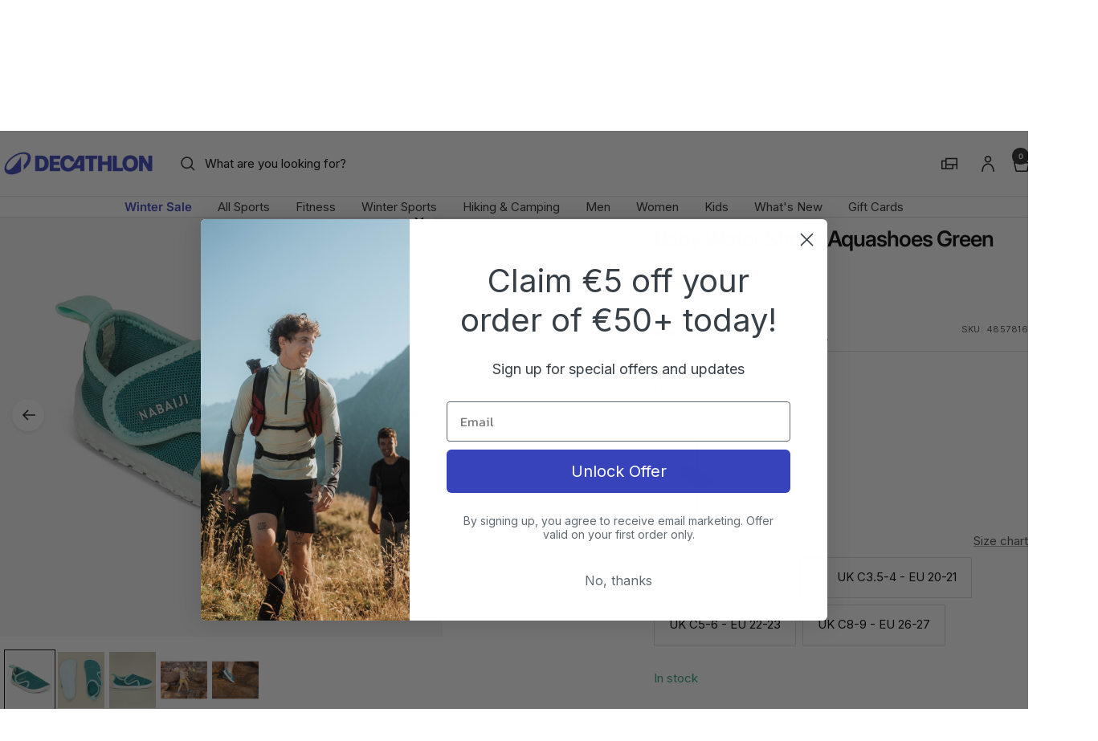

--- FILE ---
content_type: text/html; charset=utf-8
request_url: https://decathlon.com.cy/products/baby-water-shoes-aquashoes
body_size: 67719
content:
<!doctype html><html class="no-js" lang="en" dir="ltr">
  <head>
    <meta charset="utf-8">
    <meta name="viewport" content="width=device-width, initial-scale=1">
    <meta name="theme-color" content="#ffffff">
    
        <meta name="google-site-verification" content="" />
    

    <title>
      Baby Water Shoes Aquashoes &ndash; Decathlon Cyprus
    </title><meta name="description" content="Our design teams developed these aquashoes to allow babies to move around by the sea, on sand, pebbles or rocks."><link rel="canonical" href="https://decathlon.com.cy/products/baby-water-shoes-aquashoes">

    

     <link rel="shortcut icon" href="//decathlon.com.cy/cdn/shop/t/11/assets/icon_decathlon.png?v=66265361688787949541754654264" type="image/png">
     <link rel="apple-touch-icon" href="//decathlon.com.cy/cdn/shop/t/11/assets/icon_decathlon.png?v=66265361688787949541754654264">
    
<link rel="preconnect" href="https://cdn.shopify.com">
    <link rel="dns-prefetch" href="https://productreviews.shopifycdn.com">
    <link rel="dns-prefetch" href="https://www.google-analytics.com"><link href="https://fonts.shopifycdn.com" crossorigin><link rel="preload" as="image" fetchpriority="high" imagesrcset="//decathlon.com.cy/cdn/shop/files/pic_82bb9325-98e8-45ac-958f-6f6f6362cb32.jpg?v=1768966816&width=400 400w, //decathlon.com.cy/cdn/shop/files/pic_82bb9325-98e8-45ac-958f-6f6f6362cb32.jpg?v=1768966816&width=600 600w, //decathlon.com.cy/cdn/shop/files/pic_82bb9325-98e8-45ac-958f-6f6f6362cb32.jpg?v=1768966816&width=800 800w, //decathlon.com.cy/cdn/shop/files/pic_82bb9325-98e8-45ac-958f-6f6f6362cb32.jpg?v=1768966816&width=1000 1000w" imagesizes="(max-width: 999px) calc(100vw - 48px), 640px" href="//decathlon.com.cy/cdn/shop/files/pic_82bb9325-98e8-45ac-958f-6f6f6362cb32.jpg?v=1768966816&width=1000"><script src="//decathlon.com.cy/cdn/shop/t/11/assets/product-carousel.js?v=23221088896775850941756135581" defer></script>
      <link href="//decathlon.com.cy/cdn/shop/t/11/assets/product-carousel.css?v=58119960282921661061760617032" rel="stylesheet" type="text/css" media="all" />
      <link href="//decathlon.com.cy/cdn/shop/t/11/assets/zoom-cursor.css?v=102459988683550034931756135575" rel="stylesheet" type="text/css" media="all" />
<meta property="og:type" content="product">
  <meta property="og:title" content="Baby water shoes aquashoes">
  <meta property="product:price:amount" content="12,99">
  <meta property="product:price:currency" content="EUR"><meta property="og:image" content="http://decathlon.com.cy/cdn/shop/files/pic_82bb9325-98e8-45ac-958f-6f6f6362cb32.jpg?v=1768966816&width=1024">
  <meta property="og:image:secure_url" content="https://decathlon.com.cy/cdn/shop/files/pic_82bb9325-98e8-45ac-958f-6f6f6362cb32.jpg?v=1768966816&width=1024">
  <meta property="og:image:width" content="1100">
  <meta property="og:image:height" content="1100"><meta property="og:description" content="Our design teams developed these aquashoes to allow babies to move around by the sea, on sand, pebbles or rocks."><meta property="og:url" content="https://decathlon.com.cy/products/baby-water-shoes-aquashoes">
<meta property="og:site_name" content="Decathlon Cyprus"><meta name="twitter:card" content="summary"><meta name="twitter:title" content="Baby water shoes aquashoes">
  <meta name="twitter:description" content="Our design teams developed these aquashoes to allow babies to move around by the sea, on sand, pebbles or rocks.What are these Aquashoes designed for?Aquashoes, aka water shoes, are designed for discovering and walking in the water. They allow you to walk by the sea and comfortably observe the marine world, over pebbles, sand, rocks or pebbles.Can I machine wash my aquashoes?Aquashoes are machine washable with detergent at up to 30°C and preferably on a delicate cycle. Then let them air dry, keeping them out of the sun.What size Aquashoes should I choose?Our aquashoes fit like normal shoes so we recommend selecting your usual size. Better yet, come and try them on in store. If your chosen size does not fit you can always exchange them.Aquashoes water shoes keep your baby comfortable during your afternoons at the beach.Our design teams"><meta name="twitter:image" content="https://decathlon.com.cy/cdn/shop/files/pic_82bb9325-98e8-45ac-958f-6f6f6362cb32.jpg?v=1768966816&width=1200">
  <meta name="twitter:image:alt" content="Image">
    <script type="application/ld+json">{"@context":"http:\/\/schema.org\/","@id":"\/products\/baby-water-shoes-aquashoes#product","@type":"ProductGroup","brand":{"@type":"Brand","name":"DECATHLON"},"category":"Aquashoes","description":"Our design teams developed these aquashoes to allow babies to move around by the sea, on sand, pebbles or rocks.What are these Aquashoes designed for?Aquashoes, aka water shoes, are designed for discovering and walking in the water. They allow you to walk by the sea and comfortably observe the marine world, over pebbles, sand, rocks or pebbles.Can I machine wash my aquashoes?Aquashoes are machine washable with detergent at up to 30°C and preferably on a delicate cycle.\nThen let them air dry, keeping them out of the sun.What size Aquashoes should I choose?Our aquashoes fit like normal shoes so we recommend selecting your usual size. Better yet, come and try them on in store. If your chosen size does not fit you can always exchange them.Aquashoes water shoes keep your baby comfortable during your afternoons at the beach.Our design teams developed these aquashoes to allow babies to move around by the sea, on sand, pebbles or rocks.","hasVariant":[{"@id":"\/products\/baby-water-shoes-aquashoes?variant=54299417641345#variant","@type":"Product","gtin":"3583787196397","image":"https:\/\/decathlon.com.cy\/cdn\/shop\/files\/pic_82bb9325-98e8-45ac-958f-6f6f6362cb32.jpg?v=1768966816\u0026width=1920","name":"Baby Water Shoes Aquashoes - blue grey \/ UK C6.5-7.5 - EU 24-25 \/ 8802102","offers":{"@id":"\/products\/baby-water-shoes-aquashoes?variant=54299417641345#offer","@type":"Offer","availability":"http:\/\/schema.org\/InStock","price":"12.99","priceCurrency":"EUR","url":"https:\/\/decathlon.com.cy\/products\/baby-water-shoes-aquashoes?variant=54299417641345"},"sku":"4857816"},{"@id":"\/products\/baby-water-shoes-aquashoes?variant=54299417674113#variant","@type":"Product","gtin":"3583787196410","image":"https:\/\/decathlon.com.cy\/cdn\/shop\/files\/pic_82bb9325-98e8-45ac-958f-6f6f6362cb32.jpg?v=1768966816\u0026width=1920","name":"Baby Water Shoes Aquashoes - blue grey \/ UK C3.5-4 - EU 20-21 \/ 8802102","offers":{"@id":"\/products\/baby-water-shoes-aquashoes?variant=54299417674113#offer","@type":"Offer","availability":"http:\/\/schema.org\/InStock","price":"12.99","priceCurrency":"EUR","url":"https:\/\/decathlon.com.cy\/products\/baby-water-shoes-aquashoes?variant=54299417674113"},"sku":"4857814"},{"@id":"\/products\/baby-water-shoes-aquashoes?variant=54299417706881#variant","@type":"Product","gtin":"3583787196427","image":"https:\/\/decathlon.com.cy\/cdn\/shop\/files\/pic_82bb9325-98e8-45ac-958f-6f6f6362cb32.jpg?v=1768966816\u0026width=1920","name":"Baby Water Shoes Aquashoes - blue grey \/ UK C5-6 - EU 22-23 \/ 8802102","offers":{"@id":"\/products\/baby-water-shoes-aquashoes?variant=54299417706881#offer","@type":"Offer","availability":"http:\/\/schema.org\/InStock","price":"12.99","priceCurrency":"EUR","url":"https:\/\/decathlon.com.cy\/products\/baby-water-shoes-aquashoes?variant=54299417706881"},"sku":"4857815"},{"@id":"\/products\/baby-water-shoes-aquashoes?variant=54299417739649#variant","@type":"Product","gtin":"3583787196403","image":"https:\/\/decathlon.com.cy\/cdn\/shop\/files\/pic_82bb9325-98e8-45ac-958f-6f6f6362cb32.jpg?v=1768966816\u0026width=1920","name":"Baby Water Shoes Aquashoes - blue grey \/ UK C8-9 - EU 26-27 \/ 8802102","offers":{"@id":"\/products\/baby-water-shoes-aquashoes?variant=54299417739649#offer","@type":"Offer","availability":"http:\/\/schema.org\/InStock","price":"12.99","priceCurrency":"EUR","url":"https:\/\/decathlon.com.cy\/products\/baby-water-shoes-aquashoes?variant=54299417739649"},"sku":"4857817"}],"name":"Baby Water Shoes Aquashoes","productGroupID":"8249368117501","url":"https:\/\/decathlon.com.cy\/products\/baby-water-shoes-aquashoes"}</script><script type="application/ld+json">
  {
    "@context": "https://schema.org",
    "@type": "BreadcrumbList",
    "itemListElement": [{
        "@type": "ListItem",
        "position": 1,
        "name": "Home",
        "item": "https://decathlon.com.cy"
      },{
            "@type": "ListItem",
            "position": 2,
            "name": "Baby Water Shoes Aquashoes",
            "item": "https://decathlon.com.cy/products/baby-water-shoes-aquashoes"
          }]
  }
</script>
    <link rel="preload" href="//decathlon.com.cy/cdn/fonts/inter/inter_n4.b2a3f24c19b4de56e8871f609e73ca7f6d2e2bb9.woff2" as="font" type="font/woff2" crossorigin><link rel="preload" href="//decathlon.com.cy/cdn/fonts/inter/inter_n4.b2a3f24c19b4de56e8871f609e73ca7f6d2e2bb9.woff2" as="font" type="font/woff2" crossorigin><style>
  /* Typography (heading) */
  @font-face {
  font-family: Inter;
  font-weight: 400;
  font-style: normal;
  font-display: swap;
  src: url("//decathlon.com.cy/cdn/fonts/inter/inter_n4.b2a3f24c19b4de56e8871f609e73ca7f6d2e2bb9.woff2") format("woff2"),
       url("//decathlon.com.cy/cdn/fonts/inter/inter_n4.af8052d517e0c9ffac7b814872cecc27ae1fa132.woff") format("woff");
}

@font-face {
  font-family: Inter;
  font-weight: 400;
  font-style: italic;
  font-display: swap;
  src: url("//decathlon.com.cy/cdn/fonts/inter/inter_i4.feae1981dda792ab80d117249d9c7e0f1017e5b3.woff2") format("woff2"),
       url("//decathlon.com.cy/cdn/fonts/inter/inter_i4.62773b7113d5e5f02c71486623cf828884c85c6e.woff") format("woff");
}

/* Typography (body) */
  @font-face {
  font-family: Inter;
  font-weight: 400;
  font-style: normal;
  font-display: swap;
  src: url("//decathlon.com.cy/cdn/fonts/inter/inter_n4.b2a3f24c19b4de56e8871f609e73ca7f6d2e2bb9.woff2") format("woff2"),
       url("//decathlon.com.cy/cdn/fonts/inter/inter_n4.af8052d517e0c9ffac7b814872cecc27ae1fa132.woff") format("woff");
}

@font-face {
  font-family: Inter;
  font-weight: 400;
  font-style: italic;
  font-display: swap;
  src: url("//decathlon.com.cy/cdn/fonts/inter/inter_i4.feae1981dda792ab80d117249d9c7e0f1017e5b3.woff2") format("woff2"),
       url("//decathlon.com.cy/cdn/fonts/inter/inter_i4.62773b7113d5e5f02c71486623cf828884c85c6e.woff") format("woff");
}

@font-face {
  font-family: Inter;
  font-weight: 600;
  font-style: normal;
  font-display: swap;
  src: url("//decathlon.com.cy/cdn/fonts/inter/inter_n6.771af0474a71b3797eb38f3487d6fb79d43b6877.woff2") format("woff2"),
       url("//decathlon.com.cy/cdn/fonts/inter/inter_n6.88c903d8f9e157d48b73b7777d0642925bcecde7.woff") format("woff");
}

@font-face {
  font-family: Inter;
  font-weight: 600;
  font-style: italic;
  font-display: swap;
  src: url("//decathlon.com.cy/cdn/fonts/inter/inter_i6.3bbe0fe1c7ee4f282f9c2e296f3e4401a48cbe19.woff2") format("woff2"),
       url("//decathlon.com.cy/cdn/fonts/inter/inter_i6.8bea21f57a10d5416ddf685e2c91682ec237876d.woff") format("woff");
}

:root {--heading-color: 0, 0, 0;
    --text-color: 0, 0, 0;
    --background: 255, 255, 255;
    --secondary-background: 255, 255, 255;
    --border-color: 217, 217, 217;
    --border-color-darker: 153, 153, 153;
    --success-color: 46, 158, 123;
    --success-background: 213, 236, 229;
    --error-color: 222, 42, 42;
    --error-background: 253, 240, 240;
    --primary-button-background: 54, 67, 186;
    --primary-button-text-color: 255, 255, 255;
    --secondary-button-background: 54, 67, 186;
    --secondary-button-text-color: 255, 255, 255;
    --product-on-sale-accent: 222, 42, 42;
    --product-sold-out-accent: 111, 113, 155;
    --product-custom-label-background: , , ;
    --product-custom-label-text-color: 255, 255, 255;
    --product-custom-label-2-background: , , ;
    --product-custom-label-2-text-color: 0, 0, 0;
    --product-low-stock-text-color: 222, 42, 42;
    --product-in-stock-text-color: 46, 158, 123;
    --loading-bar-background: 0, 0, 0;
    --loading-bar-background: rgb(0, 0, 0);
    /* We duplicate some "base" colors as root colors, which is useful to use on drawer elements or popover without. Those should not be overridden to avoid issues */
    --root-heading-color: 0, 0, 0;
    --root-text-color: 0, 0, 0;
    --root-background: 255, 255, 255;
    --root-border-color: 217, 217, 217;
    --root-primary-button-background: 54, 67, 186;
    --root-primary-button-text-color: 255, 255, 255;
    --color-primary: 54, 67, 186;
    --color-border-btn: 54, 67, 186;

    
    --base-font-size: 15px;
    --heading-font-family: Inter, sans-serif;
    --heading-font-weight: 400;
    --heading-font-style: normal;
    --heading-text-transform: normal;
    --text-font-family: Inter, sans-serif;
    --text-font-weight: 400;
    --text-font-style: normal;
    --text-font-bold-weight: 600;

    /* Typography (font size) */
    --heading-xxsmall-font-size: 11px;
    --heading-xsmall-font-size: 11px;
    --heading-small-font-size: 13px;
    --heading-large-font-size: 40px;
    --heading-h1-font-size: 40px;
    --heading-h2-font-size: 32px;
    --heading-h3-font-size: 28px;
    --heading-h4-font-size: 26px;
    --heading-h5-font-size: 22px;
    --heading-h6-font-size: 18px;

    /* Control the look and feel of the theme by changing radius of various elements */
    --button-border-radius: 0px;
    --block-border-radius: 0px;
    --block-border-radius-reduced: 0px;
    --color-swatch-border-radius: 0px;

    /* Button size */
    --button-height: 48px;
    --button-small-height: 40px;

    /* Form related */
    --form-input-field-height: 48px;
    --form-input-gap: 16px;
    --form-submit-margin: 24px;

    /* Product listing related variables */
    --product-list-block-spacing: 32px;

    /* Video related */
    --play-button-background: 255, 255, 255;
    --play-button-arrow: 0, 0, 0;

    /* RTL support */
    --transform-logical-flip: 1;
    --transform-origin-start: left;
    --transform-origin-end: right;

    /* Other */
    --zoom-cursor-svg-url: url(//decathlon.com.cy/cdn/shop/t/11/assets/zoom-cursor.svg?v=62097296155777806081754398031);

    /* Some useful variables that we can reuse in our CSS. Some explanation are needed for some of them:
       - container-max-width-minus-gutters: represents the container max width without the edge gutters
       - container-outer-width: considering the screen width, represent all the space outside the container
       - container-outer-margin: same as container-outer-width but get set to 0 inside a container
       - container-inner-width: the effective space inside the container (minus gutters)
       - grid-column-width: represents the width of a single column of the grid
       - vertical-breather: this is a variable that defines the global "spacing" between sections, and inside the section
                            to create some "breath" and minimum spacing
     */
    --container-max-width: 1600px;
    --container-gutter: 24px;
    --container-max-width-minus-gutters: calc(var(--container-max-width) - (var(--container-gutter)) * 2);
    --container-outer-width: max(calc((100vw - var(--container-max-width-minus-gutters)) / 2), var(--container-gutter));
    --container-outer-margin: var(--container-outer-width);
    --container-inner-width: calc(100vw - var(--container-outer-width) * 2);

    --grid-column-count: 10;
    --grid-gap: 24px;
    --grid-column-width: calc((100vw - var(--container-outer-width) * 2 - var(--grid-gap) * (var(--grid-column-count) - 1)) / var(--grid-column-count));

    --vertical-breather: 48px;
    --vertical-breather-tight: 48px;

    /* Shopify related variables */
    --payment-terms-background-color: #ffffff;
  }

  @media screen and (min-width: 768px) {
    :root {
      --container-gutter: 40px;
      --grid-column-count: 20;
      --vertical-breather: 64px;
      --vertical-breather-tight: 64px;

      /* Typography (font size) */
      --heading-xsmall-font-size: 13px;
      --heading-small-font-size: 14px;
      --heading-large-font-size: 58px;
      --heading-h1-font-size: 58px;
      --heading-h2-font-size: 44px;
      --heading-h3-font-size: 36px;
      --heading-h4-font-size: 28px;
      --heading-h5-font-size: 22px;
      --heading-h6-font-size: 20px;

      /* Form related */
      --form-input-field-height: 52px;
      --form-submit-margin: 32px;

      /* Button size */
      --button-height: 52px;
      --button-small-height: 44px;
    }
  }

  @media screen and (min-width: 1025px) {
    :root {
      --vertical-breather: 80px;
      --vertical-breather-tight: 64px;
      --product-list-block-spacing: 48px;

      /* Typography */
      --heading-large-font-size: 72px;
      --heading-h1-font-size: 62px;
      --heading-h2-font-size: 54px;
      --heading-h3-font-size: 40px;
      --heading-h4-font-size: 34px;
      --heading-h5-font-size: 26px;
      --heading-h6-font-size: 18px;
    }
  }

  @media screen and (min-width: 1600px) {
    :root {
      --vertical-breather: 90px;
      --vertical-breather-tight: 64px;
    }
  }
</style>
    <script>
  // This allows to expose several variables to the global scope, to be used in scripts
  window.themeVariables = {
    settings: {
      direction: "ltr",
      pageType: "product",
      cartCount: 0,
      moneyFormat: "€{{amount_with_comma_separator}}",
      moneyWithCurrencyFormat: "€ EUR{{amount_with_comma_separator}}",
      showVendor: true,
      discountMode: "percentage",
      currencyCodeEnabled: false,
      cartType: "drawer",
      cartCurrency: "EUR",
      externalOrderApiDomain: "https:\/\/login-cy.decathlon.net",
      mobileZoomFactor: 2.5
    },

    routes: {
      host: "decathlon.com.cy",
      rootUrl: "\/",
      rootUrlWithoutSlash: '',
      cartUrl: "\/cart",
      cartAddUrl: "\/cart\/add",
      cartChangeUrl: "\/cart\/change",
      searchUrl: "\/search",
      predictiveSearchUrl: "\/search\/suggest",
      productRecommendationsUrl: "\/recommendations\/products"
    },

    strings: {
      accessibilityDelete: "Delete",
      accessibilityClose: "Close",
      collectionSoldOut: "Sold out",
      collectionDiscount: "Save @savings@",
      productSalePrice: "Sale price",
      productRegularPrice: "Regular price",
      productFormUnavailable: "Unavailable",
      productFormSoldOut: "Sold out",
      productFormPreOrder: "Pre-order",
      productFormAddToCart: "Add to cart",
      searchNoResults: "No results could be found.",
      searchNewSearch: "New search",
      searchProducts: "Products",
      searchArticles: "Journal",
      searchPages: "Pages",
      searchCollections: "Collections",
      cartViewCart: "View cart",
      cartItemAdded: "Item added to your cart!",
      cartItemAddedShort: "Added to your cart!",
      cartAddOrderNote: "Add order note",
      cartEditOrderNote: "Edit order note",
      shippingEstimatorNoResults: "Sorry, we do not ship to your address.",
      shippingEstimatorOneResult: "There is one shipping rate for your address:",
      shippingEstimatorMultipleResults: "There are several shipping rates for your address:",
      shippingEstimatorError: "One or more error occurred while retrieving shipping rates:"
    },
    orders: {
      order: "Order",
      fulfilled: "Shipped",
      unfulfilled: "Unfulfilled",
      paid: "Paid",
      unpaid: "Unpaid",
      refunded: "Refunded",
      partiallyRefunded: "Partially Refunded",
      store_order: "Store Order",
      loadingError: "An error occurred.",
      product: "Product",
    },
    libs: {
      qrCode: "\/\/decathlon.com.cy\/cdn\/shopifycloud\/storefront\/assets\/themes_support\/vendor\/qrcode-3f2b403b.js"
    },

    breakpoints: {
      phone: 'screen and (max-width: 740px)',
      tablet: 'screen and (min-width: 768px) and (max-width: 999px)',
      tabletAndUp: 'screen and (min-width: 768px)',
      pocket: 'screen and (max-width: 999px)',
      lap: 'screen and (min-width: 1025px) and (max-width: 1199px)',
      lapAndUp: 'screen and (min-width: 1025px)',
      desktop: 'screen and (min-width: 1025px)',
      wide: 'screen and (min-width: 1400px)'
    },

    customer: {
      
        id: null,
        email: null,
        firstName: null,
        lastName: null,
        tags: []
      
    }
  };

  window.addEventListener('pageshow', async () => {
    const cartContent = await (await fetch(`${window.themeVariables.routes.cartUrl}.js`, {cache: 'reload'})).json();
    document.documentElement.dispatchEvent(new CustomEvent('cart:refresh', {detail: {cart: cartContent}}));
  });

  if ('noModule' in HTMLScriptElement.prototype) {
    // Old browsers (like IE) that does not support module will be considered as if not executing JS at all
    document.documentElement.className = document.documentElement.className.replace('no-js', 'js');

    requestAnimationFrame(() => {
      const viewportHeight = (window.visualViewport ? window.visualViewport.height : document.documentElement.clientHeight);
      document.documentElement.style.setProperty('--window-height',viewportHeight + 'px');
    });
  }// We save the product ID in local storage to be eventually used for recently viewed section
    try {
      const items = JSON.parse(localStorage.getItem('theme:recently-viewed-products') || '[]');

      // We check if the current product already exists, and if it does not, we add it at the start
      if (!items.includes(8249368117501)) {
        items.unshift(8249368117501);
      }

      localStorage.setItem('theme:recently-viewed-products', JSON.stringify(items.slice(0, 20)));
    } catch (e) {
      // Safari in private mode does not allow setting item, we silently fail
    }</script>
    
    <style>
      html, body {margin:0; padding:0; box-sizing:border-box;}
      body {overflow-x:hidden;}
      .container {max-width:var(--container-max-width); padding-inline:var(--container-gutter); width:100%; margin-inline:auto;}
      .skip-to-content:focus {clip:auto; color:rgb(var(--text-color)); background-color:rgb(var(--background)); opacity:1; z-index:10000; width:auto; height:auto; margin:0; padding:10px; transition:none;}
    </style>
    
    <link href="//decathlon.com.cy/cdn/shop/t/11/assets/theme.css?v=153220878666466802081767804568" rel="stylesheet" type="text/css" media="all" />
    <link href="//decathlon.com.cy/cdn/shop/t/11/assets/product-grid-item-cover.css?v=139374365906941701611767350489" rel="stylesheet" type="text/css" media="all" />
<script src="//decathlon.com.cy/cdn/shop/t/11/assets/vendor.js?v=32643890569905814191754398015" defer></script>
    <script src="//decathlon.com.cy/cdn/shop/t/11/assets/theme.js?v=44989714378518276061767627512" defer></script>

    <script>window.performance && window.performance.mark && window.performance.mark('shopify.content_for_header.start');</script><meta name="google-site-verification" content="jFfOmqa0pFq-ZiR9K1DjsPbtC-FfESNTswxG2W7UvOQ">
<meta name="facebook-domain-verification" content="62jq1u7w42yhqtli7miv7ghzaoettk">
<meta id="shopify-digital-wallet" name="shopify-digital-wallet" content="/66878832893/digital_wallets/dialog">
<link rel="alternate" hreflang="x-default" href="https://decathlon.com.cy/products/baby-water-shoes-aquashoes">
<link rel="alternate" hreflang="en-CY" href="https://decathlon.com.cy/products/baby-water-shoes-aquashoes">
<link rel="alternate" hreflang="el-CY" href="https://decathlon.com.cy/el/products/baby-water-shoes-aquashoes">
<link rel="alternate" type="application/json+oembed" href="https://decathlon.com.cy/products/baby-water-shoes-aquashoes.oembed">
<script async="async" src="/checkouts/internal/preloads.js?locale=en-CY"></script>
<script id="shopify-features" type="application/json">{"accessToken":"b0920bc795de2ba59c4ac6ad9d2038bf","betas":["rich-media-storefront-analytics"],"domain":"decathlon.com.cy","predictiveSearch":true,"shopId":66878832893,"locale":"en"}</script>
<script>var Shopify = Shopify || {};
Shopify.shop = "decathlon-cyp.myshopify.com";
Shopify.locale = "en";
Shopify.currency = {"active":"EUR","rate":"1.0"};
Shopify.country = "CY";
Shopify.theme = {"name":"Decafy - Theme 1","id":180972257665,"schema_name":"Focal","schema_version":"11.2.1","theme_store_id":null,"role":"main"};
Shopify.theme.handle = "null";
Shopify.theme.style = {"id":null,"handle":null};
Shopify.cdnHost = "decathlon.com.cy/cdn";
Shopify.routes = Shopify.routes || {};
Shopify.routes.root = "/";</script>
<script type="module">!function(o){(o.Shopify=o.Shopify||{}).modules=!0}(window);</script>
<script>!function(o){function n(){var o=[];function n(){o.push(Array.prototype.slice.apply(arguments))}return n.q=o,n}var t=o.Shopify=o.Shopify||{};t.loadFeatures=n(),t.autoloadFeatures=n()}(window);</script>
<script id="shop-js-analytics" type="application/json">{"pageType":"product"}</script>
<script defer="defer" async type="module" src="//decathlon.com.cy/cdn/shopifycloud/shop-js/modules/v2/client.init-shop-cart-sync_BdyHc3Nr.en.esm.js"></script>
<script defer="defer" async type="module" src="//decathlon.com.cy/cdn/shopifycloud/shop-js/modules/v2/chunk.common_Daul8nwZ.esm.js"></script>
<script type="module">
  await import("//decathlon.com.cy/cdn/shopifycloud/shop-js/modules/v2/client.init-shop-cart-sync_BdyHc3Nr.en.esm.js");
await import("//decathlon.com.cy/cdn/shopifycloud/shop-js/modules/v2/chunk.common_Daul8nwZ.esm.js");

  window.Shopify.SignInWithShop?.initShopCartSync?.({"fedCMEnabled":true,"windoidEnabled":true});

</script>
<script>(function() {
  var isLoaded = false;
  function asyncLoad() {
    if (isLoaded) return;
    isLoaded = true;
    var urls = ["https:\/\/na.shgcdn3.com\/pixel-collector.js?shop=decathlon-cyp.myshopify.com","https:\/\/qr.bestfreecdn.com\/storage\/js\/qr-66878832893.js?ver=26\u0026shop=decathlon-cyp.myshopify.com"];
    for (var i = 0; i < urls.length; i++) {
      var s = document.createElement('script');
      s.type = 'text/javascript';
      s.async = true;
      s.src = urls[i];
      var x = document.getElementsByTagName('script')[0];
      x.parentNode.insertBefore(s, x);
    }
  };
  if(window.attachEvent) {
    window.attachEvent('onload', asyncLoad);
  } else {
    window.addEventListener('load', asyncLoad, false);
  }
})();</script>
<script id="__st">var __st={"a":66878832893,"offset":7200,"reqid":"740cbe0a-cde5-43b1-baf2-6dd4ba861e3c-1769008447","pageurl":"decathlon.com.cy\/products\/baby-water-shoes-aquashoes","u":"cf4d385cec30","p":"product","rtyp":"product","rid":8249368117501};</script>
<script>window.ShopifyPaypalV4VisibilityTracking = true;</script>
<script id="captcha-bootstrap">!function(){'use strict';const t='contact',e='account',n='new_comment',o=[[t,t],['blogs',n],['comments',n],[t,'customer']],c=[[e,'customer_login'],[e,'guest_login'],[e,'recover_customer_password'],[e,'create_customer']],r=t=>t.map((([t,e])=>`form[action*='/${t}']:not([data-nocaptcha='true']) input[name='form_type'][value='${e}']`)).join(','),a=t=>()=>t?[...document.querySelectorAll(t)].map((t=>t.form)):[];function s(){const t=[...o],e=r(t);return a(e)}const i='password',u='form_key',d=['recaptcha-v3-token','g-recaptcha-response','h-captcha-response',i],f=()=>{try{return window.sessionStorage}catch{return}},m='__shopify_v',_=t=>t.elements[u];function p(t,e,n=!1){try{const o=window.sessionStorage,c=JSON.parse(o.getItem(e)),{data:r}=function(t){const{data:e,action:n}=t;return t[m]||n?{data:e,action:n}:{data:t,action:n}}(c);for(const[e,n]of Object.entries(r))t.elements[e]&&(t.elements[e].value=n);n&&o.removeItem(e)}catch(o){console.error('form repopulation failed',{error:o})}}const l='form_type',E='cptcha';function T(t){t.dataset[E]=!0}const w=window,h=w.document,L='Shopify',v='ce_forms',y='captcha';let A=!1;((t,e)=>{const n=(g='f06e6c50-85a8-45c8-87d0-21a2b65856fe',I='https://cdn.shopify.com/shopifycloud/storefront-forms-hcaptcha/ce_storefront_forms_captcha_hcaptcha.v1.5.2.iife.js',D={infoText:'Protected by hCaptcha',privacyText:'Privacy',termsText:'Terms'},(t,e,n)=>{const o=w[L][v],c=o.bindForm;if(c)return c(t,g,e,D).then(n);var r;o.q.push([[t,g,e,D],n]),r=I,A||(h.body.append(Object.assign(h.createElement('script'),{id:'captcha-provider',async:!0,src:r})),A=!0)});var g,I,D;w[L]=w[L]||{},w[L][v]=w[L][v]||{},w[L][v].q=[],w[L][y]=w[L][y]||{},w[L][y].protect=function(t,e){n(t,void 0,e),T(t)},Object.freeze(w[L][y]),function(t,e,n,w,h,L){const[v,y,A,g]=function(t,e,n){const i=e?o:[],u=t?c:[],d=[...i,...u],f=r(d),m=r(i),_=r(d.filter((([t,e])=>n.includes(e))));return[a(f),a(m),a(_),s()]}(w,h,L),I=t=>{const e=t.target;return e instanceof HTMLFormElement?e:e&&e.form},D=t=>v().includes(t);t.addEventListener('submit',(t=>{const e=I(t);if(!e)return;const n=D(e)&&!e.dataset.hcaptchaBound&&!e.dataset.recaptchaBound,o=_(e),c=g().includes(e)&&(!o||!o.value);(n||c)&&t.preventDefault(),c&&!n&&(function(t){try{if(!f())return;!function(t){const e=f();if(!e)return;const n=_(t);if(!n)return;const o=n.value;o&&e.removeItem(o)}(t);const e=Array.from(Array(32),(()=>Math.random().toString(36)[2])).join('');!function(t,e){_(t)||t.append(Object.assign(document.createElement('input'),{type:'hidden',name:u})),t.elements[u].value=e}(t,e),function(t,e){const n=f();if(!n)return;const o=[...t.querySelectorAll(`input[type='${i}']`)].map((({name:t})=>t)),c=[...d,...o],r={};for(const[a,s]of new FormData(t).entries())c.includes(a)||(r[a]=s);n.setItem(e,JSON.stringify({[m]:1,action:t.action,data:r}))}(t,e)}catch(e){console.error('failed to persist form',e)}}(e),e.submit())}));const S=(t,e)=>{t&&!t.dataset[E]&&(n(t,e.some((e=>e===t))),T(t))};for(const o of['focusin','change'])t.addEventListener(o,(t=>{const e=I(t);D(e)&&S(e,y())}));const B=e.get('form_key'),M=e.get(l),P=B&&M;t.addEventListener('DOMContentLoaded',(()=>{const t=y();if(P)for(const e of t)e.elements[l].value===M&&p(e,B);[...new Set([...A(),...v().filter((t=>'true'===t.dataset.shopifyCaptcha))])].forEach((e=>S(e,t)))}))}(h,new URLSearchParams(w.location.search),n,t,e,['guest_login'])})(!0,!0)}();</script>
<script integrity="sha256-4kQ18oKyAcykRKYeNunJcIwy7WH5gtpwJnB7kiuLZ1E=" data-source-attribution="shopify.loadfeatures" defer="defer" src="//decathlon.com.cy/cdn/shopifycloud/storefront/assets/storefront/load_feature-a0a9edcb.js" crossorigin="anonymous"></script>
<script data-source-attribution="shopify.dynamic_checkout.dynamic.init">var Shopify=Shopify||{};Shopify.PaymentButton=Shopify.PaymentButton||{isStorefrontPortableWallets:!0,init:function(){window.Shopify.PaymentButton.init=function(){};var t=document.createElement("script");t.src="https://decathlon.com.cy/cdn/shopifycloud/portable-wallets/latest/portable-wallets.en.js",t.type="module",document.head.appendChild(t)}};
</script>
<script data-source-attribution="shopify.dynamic_checkout.buyer_consent">
  function portableWalletsHideBuyerConsent(e){var t=document.getElementById("shopify-buyer-consent"),n=document.getElementById("shopify-subscription-policy-button");t&&n&&(t.classList.add("hidden"),t.setAttribute("aria-hidden","true"),n.removeEventListener("click",e))}function portableWalletsShowBuyerConsent(e){var t=document.getElementById("shopify-buyer-consent"),n=document.getElementById("shopify-subscription-policy-button");t&&n&&(t.classList.remove("hidden"),t.removeAttribute("aria-hidden"),n.addEventListener("click",e))}window.Shopify?.PaymentButton&&(window.Shopify.PaymentButton.hideBuyerConsent=portableWalletsHideBuyerConsent,window.Shopify.PaymentButton.showBuyerConsent=portableWalletsShowBuyerConsent);
</script>
<script data-source-attribution="shopify.dynamic_checkout.cart.bootstrap">document.addEventListener("DOMContentLoaded",(function(){function t(){return document.querySelector("shopify-accelerated-checkout-cart, shopify-accelerated-checkout")}if(t())Shopify.PaymentButton.init();else{new MutationObserver((function(e,n){t()&&(Shopify.PaymentButton.init(),n.disconnect())})).observe(document.body,{childList:!0,subtree:!0})}}));
</script>

<script>window.performance && window.performance.mark && window.performance.mark('shopify.content_for_header.end');</script>

    <link rel="manifest" href="//decathlon.com.cy/cdn/shop/t/11/assets/manifest.json?v=75418096966265237951754398015">
    <script>
      if ('serviceWorker' in navigator) {
        navigator.serviceWorker.register('/sw.js')
          .then(function() {})
          .catch(function() {});
      }
    </script>
<link rel="alternate" hreflang="en-gh" href="https://decathlon.com.gh//products/baby-water-shoes-aquashoes"><link rel="alternate" hreflang="x-default" href="https://decathlon.com.gh//products/baby-water-shoes-aquashoes">

  <!-- BEGIN app block: shopify://apps/wizzy-search-filters/blocks/wizzy-head-assets/ae8fbc14-43c6-4ce2-b5bc-819d4b1052f6 --><!-- Wizzy Code Starts -->



<!-- BEGIN app snippet: css_variables_default -->



<style>
    :root {
        --wizzy-primary: #3643ba;
    }
</style><!-- END app snippet -->




        <link href="//cdn.shopify.com/extensions/019b0cbb-6f9d-7f32-be35-474e20a28221/wizzy-search-filters-2-55/assets/wizzyFrontend.min.css" rel="stylesheet" type="text/css" media="all" />


    <link href="//cdn.shopify.com/extensions/019b0cbb-6f9d-7f32-be35-474e20a28221/wizzy-search-filters-2-55/assets/wizzyCustom.css" rel="stylesheet" type="text/css" media="all" />


<!-- Wizzy Code Ends -->

<!-- END app block --><!-- BEGIN app block: shopify://apps/klaviyo-email-marketing-sms/blocks/klaviyo-onsite-embed/2632fe16-c075-4321-a88b-50b567f42507 -->












  <script async src="https://static.klaviyo.com/onsite/js/S5V6ec/klaviyo.js?company_id=S5V6ec"></script>
  <script>!function(){if(!window.klaviyo){window._klOnsite=window._klOnsite||[];try{window.klaviyo=new Proxy({},{get:function(n,i){return"push"===i?function(){var n;(n=window._klOnsite).push.apply(n,arguments)}:function(){for(var n=arguments.length,o=new Array(n),w=0;w<n;w++)o[w]=arguments[w];var t="function"==typeof o[o.length-1]?o.pop():void 0,e=new Promise((function(n){window._klOnsite.push([i].concat(o,[function(i){t&&t(i),n(i)}]))}));return e}}})}catch(n){window.klaviyo=window.klaviyo||[],window.klaviyo.push=function(){var n;(n=window._klOnsite).push.apply(n,arguments)}}}}();</script>

  
    <script id="viewed_product">
      if (item == null) {
        var _learnq = _learnq || [];

        var MetafieldReviews = null
        var MetafieldYotpoRating = null
        var MetafieldYotpoCount = null
        var MetafieldLooxRating = null
        var MetafieldLooxCount = null
        var okendoProduct = null
        var okendoProductReviewCount = null
        var okendoProductReviewAverageValue = null
        try {
          // The following fields are used for Customer Hub recently viewed in order to add reviews.
          // This information is not part of __kla_viewed. Instead, it is part of __kla_viewed_reviewed_items
          MetafieldReviews = {"product_rating":"4.7","ratings_count":305,"recent_reviews":{"notes":[{"number":5,"count":231,"count_recommended":0},{"number":4,"count":60,"count_recommended":0},{"number":3,"count":12,"count_recommended":0},{"number":2,"count":2,"count_recommended":0},{"number":1,"count":0,"count_recommended":0}],"total_item_count":305,"total_item_rating_count":305,"items":[{"language":"en","id":"ffa38cc3-6f63-4cb8-adc7-4246f512ea7e","created_at":"2024-04-23T13:58:07Z","body":"For an toddler \/infant we found them slightly narrow , even with Velcro straps","firstname":"Peter","title":"Toddlers water shoes","purchase_checked":false,"note":5,"country_label":"GB","url_vote":"https:\/\/reviews-collect-eu.satisphere.decathlon.net\/en_GB\/review\/ffa38cc3-6f63-4cb8-adc7-4246f512ea7e\/vote","tester_review":false},{"language":"fr","id":"a58111e8-82fd-4934-a5fd-5f1f2a355d22","created_at":"2024-04-29T07:34:22Z","body":"En chausson d'intérieur","firstname":"Nadine","title":"En chausson d'intérieur","purchase_checked":false,"note":4,"country_label":"FR","url_vote":"https:\/\/reviews-collect-eu.satisphere.decathlon.net\/fr_FR\/review\/a58111e8-82fd-4934-a5fd-5f1f2a355d22\/vote","tester_review":false},{"language":"cs","id":"49516864-30c3-41df-a805-0b2b7fc37259","created_at":"2024-04-28T11:48:36Z","body":"Krásné, hezky propracované,jen malý má širší nart tudíž mu byli malé . Doporučuji na úzkou nozicku","firstname":"Nikola","title":null,"purchase_checked":false,"note":5,"country_label":"CZ","url_vote":"https:\/\/reviews-collect-eu.satisphere.decathlon.net\/cs_CZ\/review\/49516864-30c3-41df-a805-0b2b7fc37259\/vote","tester_review":false}]},"recent_reviews_object":{"notes":[{"number":5,"count":231,"count_recommended":0},{"number":4,"count":60,"count_recommended":0},{"number":3,"count":12,"count_recommended":0},{"number":2,"count":2,"count_recommended":0},{"number":1,"count":0,"count_recommended":0}],"total_item_count":305,"total_item_rating_count":305,"items":[{"language":"en","id":"ffa38cc3-6f63-4cb8-adc7-4246f512ea7e","created_at":"2024-04-23T13:58:07Z","body":"For an toddler \/infant we found them slightly narrow , even with Velcro straps","firstname":"Peter","title":"Toddlers water shoes","purchase_checked":false,"note":5,"country_label":"GB","url_vote":"https:\/\/reviews-collect-eu.satisphere.decathlon.net\/en_GB\/review\/ffa38cc3-6f63-4cb8-adc7-4246f512ea7e\/vote","tester_review":false},{"language":"fr","id":"a58111e8-82fd-4934-a5fd-5f1f2a355d22","created_at":"2024-04-29T07:34:22Z","body":"En chausson d'intérieur","firstname":"Nadine","title":"En chausson d'intérieur","purchase_checked":false,"note":4,"country_label":"FR","url_vote":"https:\/\/reviews-collect-eu.satisphere.decathlon.net\/fr_FR\/review\/a58111e8-82fd-4934-a5fd-5f1f2a355d22\/vote","tester_review":false},{"language":"cs","id":"49516864-30c3-41df-a805-0b2b7fc37259","created_at":"2024-04-28T11:48:36Z","body":"Krásné, hezky propracované,jen malý má širší nart tudíž mu byli malé . Doporučuji na úzkou nozicku","firstname":"Nikola","title":null,"purchase_checked":false,"note":5,"country_label":"CZ","url_vote":"https:\/\/reviews-collect-eu.satisphere.decathlon.net\/cs_CZ\/review\/49516864-30c3-41df-a805-0b2b7fc37259\/vote","tester_review":false}]}};
          MetafieldYotpoRating = null
          MetafieldYotpoCount = null
          MetafieldLooxRating = null
          MetafieldLooxCount = null

          okendoProduct = null
          // If the okendo metafield is not legacy, it will error, which then requires the new json formatted data
          if (okendoProduct && 'error' in okendoProduct) {
            okendoProduct = null
          }
          okendoProductReviewCount = okendoProduct ? okendoProduct.reviewCount : null
          okendoProductReviewAverageValue = okendoProduct ? okendoProduct.reviewAverageValue : null
        } catch (error) {
          console.error('Error in Klaviyo onsite reviews tracking:', error);
        }

        var item = {
          Name: "Baby Water Shoes Aquashoes",
          ProductID: 8249368117501,
          Categories: ["All Products","All Sports","AQUAHOES","Beach Accessories","Decathlon Branded","Footwear","KIDS ALL SHOES","Kids Beach \u0026 Water Shoes","KIDS FOOTWEAR","KIDS WATER SHOES","POOL \u0026 AQUA SHOES","Shoes","Sports","Sports Footwear","Swimming","Swimming Pool \u0026 Beach","WATER SPORTS"],
          ImageURL: "https://decathlon.com.cy/cdn/shop/files/pic_82bb9325-98e8-45ac-958f-6f6f6362cb32_grande.jpg?v=1768966816",
          URL: "https://decathlon.com.cy/products/baby-water-shoes-aquashoes",
          Brand: "DECATHLON",
          Price: "€12,99",
          Value: "12,99",
          CompareAtPrice: "€0,00"
        };
        _learnq.push(['track', 'Viewed Product', item]);
        _learnq.push(['trackViewedItem', {
          Title: item.Name,
          ItemId: item.ProductID,
          Categories: item.Categories,
          ImageUrl: item.ImageURL,
          Url: item.URL,
          Metadata: {
            Brand: item.Brand,
            Price: item.Price,
            Value: item.Value,
            CompareAtPrice: item.CompareAtPrice
          },
          metafields:{
            reviews: MetafieldReviews,
            yotpo:{
              rating: MetafieldYotpoRating,
              count: MetafieldYotpoCount,
            },
            loox:{
              rating: MetafieldLooxRating,
              count: MetafieldLooxCount,
            },
            okendo: {
              rating: okendoProductReviewAverageValue,
              count: okendoProductReviewCount,
            }
          }
        }]);
      }
    </script>
  




  <script>
    window.klaviyoReviewsProductDesignMode = false
  </script>







<!-- END app block --><link href="https://monorail-edge.shopifysvc.com" rel="dns-prefetch">
<script>(function(){if ("sendBeacon" in navigator && "performance" in window) {try {var session_token_from_headers = performance.getEntriesByType('navigation')[0].serverTiming.find(x => x.name == '_s').description;} catch {var session_token_from_headers = undefined;}var session_cookie_matches = document.cookie.match(/_shopify_s=([^;]*)/);var session_token_from_cookie = session_cookie_matches && session_cookie_matches.length === 2 ? session_cookie_matches[1] : "";var session_token = session_token_from_headers || session_token_from_cookie || "";function handle_abandonment_event(e) {var entries = performance.getEntries().filter(function(entry) {return /monorail-edge.shopifysvc.com/.test(entry.name);});if (!window.abandonment_tracked && entries.length === 0) {window.abandonment_tracked = true;var currentMs = Date.now();var navigation_start = performance.timing.navigationStart;var payload = {shop_id: 66878832893,url: window.location.href,navigation_start,duration: currentMs - navigation_start,session_token,page_type: "product"};window.navigator.sendBeacon("https://monorail-edge.shopifysvc.com/v1/produce", JSON.stringify({schema_id: "online_store_buyer_site_abandonment/1.1",payload: payload,metadata: {event_created_at_ms: currentMs,event_sent_at_ms: currentMs}}));}}window.addEventListener('pagehide', handle_abandonment_event);}}());</script>
<script id="web-pixels-manager-setup">(function e(e,d,r,n,o){if(void 0===o&&(o={}),!Boolean(null===(a=null===(i=window.Shopify)||void 0===i?void 0:i.analytics)||void 0===a?void 0:a.replayQueue)){var i,a;window.Shopify=window.Shopify||{};var t=window.Shopify;t.analytics=t.analytics||{};var s=t.analytics;s.replayQueue=[],s.publish=function(e,d,r){return s.replayQueue.push([e,d,r]),!0};try{self.performance.mark("wpm:start")}catch(e){}var l=function(){var e={modern:/Edge?\/(1{2}[4-9]|1[2-9]\d|[2-9]\d{2}|\d{4,})\.\d+(\.\d+|)|Firefox\/(1{2}[4-9]|1[2-9]\d|[2-9]\d{2}|\d{4,})\.\d+(\.\d+|)|Chrom(ium|e)\/(9{2}|\d{3,})\.\d+(\.\d+|)|(Maci|X1{2}).+ Version\/(15\.\d+|(1[6-9]|[2-9]\d|\d{3,})\.\d+)([,.]\d+|)( \(\w+\)|)( Mobile\/\w+|) Safari\/|Chrome.+OPR\/(9{2}|\d{3,})\.\d+\.\d+|(CPU[ +]OS|iPhone[ +]OS|CPU[ +]iPhone|CPU IPhone OS|CPU iPad OS)[ +]+(15[._]\d+|(1[6-9]|[2-9]\d|\d{3,})[._]\d+)([._]\d+|)|Android:?[ /-](13[3-9]|1[4-9]\d|[2-9]\d{2}|\d{4,})(\.\d+|)(\.\d+|)|Android.+Firefox\/(13[5-9]|1[4-9]\d|[2-9]\d{2}|\d{4,})\.\d+(\.\d+|)|Android.+Chrom(ium|e)\/(13[3-9]|1[4-9]\d|[2-9]\d{2}|\d{4,})\.\d+(\.\d+|)|SamsungBrowser\/([2-9]\d|\d{3,})\.\d+/,legacy:/Edge?\/(1[6-9]|[2-9]\d|\d{3,})\.\d+(\.\d+|)|Firefox\/(5[4-9]|[6-9]\d|\d{3,})\.\d+(\.\d+|)|Chrom(ium|e)\/(5[1-9]|[6-9]\d|\d{3,})\.\d+(\.\d+|)([\d.]+$|.*Safari\/(?![\d.]+ Edge\/[\d.]+$))|(Maci|X1{2}).+ Version\/(10\.\d+|(1[1-9]|[2-9]\d|\d{3,})\.\d+)([,.]\d+|)( \(\w+\)|)( Mobile\/\w+|) Safari\/|Chrome.+OPR\/(3[89]|[4-9]\d|\d{3,})\.\d+\.\d+|(CPU[ +]OS|iPhone[ +]OS|CPU[ +]iPhone|CPU IPhone OS|CPU iPad OS)[ +]+(10[._]\d+|(1[1-9]|[2-9]\d|\d{3,})[._]\d+)([._]\d+|)|Android:?[ /-](13[3-9]|1[4-9]\d|[2-9]\d{2}|\d{4,})(\.\d+|)(\.\d+|)|Mobile Safari.+OPR\/([89]\d|\d{3,})\.\d+\.\d+|Android.+Firefox\/(13[5-9]|1[4-9]\d|[2-9]\d{2}|\d{4,})\.\d+(\.\d+|)|Android.+Chrom(ium|e)\/(13[3-9]|1[4-9]\d|[2-9]\d{2}|\d{4,})\.\d+(\.\d+|)|Android.+(UC? ?Browser|UCWEB|U3)[ /]?(15\.([5-9]|\d{2,})|(1[6-9]|[2-9]\d|\d{3,})\.\d+)\.\d+|SamsungBrowser\/(5\.\d+|([6-9]|\d{2,})\.\d+)|Android.+MQ{2}Browser\/(14(\.(9|\d{2,})|)|(1[5-9]|[2-9]\d|\d{3,})(\.\d+|))(\.\d+|)|K[Aa][Ii]OS\/(3\.\d+|([4-9]|\d{2,})\.\d+)(\.\d+|)/},d=e.modern,r=e.legacy,n=navigator.userAgent;return n.match(d)?"modern":n.match(r)?"legacy":"unknown"}(),u="modern"===l?"modern":"legacy",c=(null!=n?n:{modern:"",legacy:""})[u],f=function(e){return[e.baseUrl,"/wpm","/b",e.hashVersion,"modern"===e.buildTarget?"m":"l",".js"].join("")}({baseUrl:d,hashVersion:r,buildTarget:u}),m=function(e){var d=e.version,r=e.bundleTarget,n=e.surface,o=e.pageUrl,i=e.monorailEndpoint;return{emit:function(e){var a=e.status,t=e.errorMsg,s=(new Date).getTime(),l=JSON.stringify({metadata:{event_sent_at_ms:s},events:[{schema_id:"web_pixels_manager_load/3.1",payload:{version:d,bundle_target:r,page_url:o,status:a,surface:n,error_msg:t},metadata:{event_created_at_ms:s}}]});if(!i)return console&&console.warn&&console.warn("[Web Pixels Manager] No Monorail endpoint provided, skipping logging."),!1;try{return self.navigator.sendBeacon.bind(self.navigator)(i,l)}catch(e){}var u=new XMLHttpRequest;try{return u.open("POST",i,!0),u.setRequestHeader("Content-Type","text/plain"),u.send(l),!0}catch(e){return console&&console.warn&&console.warn("[Web Pixels Manager] Got an unhandled error while logging to Monorail."),!1}}}}({version:r,bundleTarget:l,surface:e.surface,pageUrl:self.location.href,monorailEndpoint:e.monorailEndpoint});try{o.browserTarget=l,function(e){var d=e.src,r=e.async,n=void 0===r||r,o=e.onload,i=e.onerror,a=e.sri,t=e.scriptDataAttributes,s=void 0===t?{}:t,l=document.createElement("script"),u=document.querySelector("head"),c=document.querySelector("body");if(l.async=n,l.src=d,a&&(l.integrity=a,l.crossOrigin="anonymous"),s)for(var f in s)if(Object.prototype.hasOwnProperty.call(s,f))try{l.dataset[f]=s[f]}catch(e){}if(o&&l.addEventListener("load",o),i&&l.addEventListener("error",i),u)u.appendChild(l);else{if(!c)throw new Error("Did not find a head or body element to append the script");c.appendChild(l)}}({src:f,async:!0,onload:function(){if(!function(){var e,d;return Boolean(null===(d=null===(e=window.Shopify)||void 0===e?void 0:e.analytics)||void 0===d?void 0:d.initialized)}()){var d=window.webPixelsManager.init(e)||void 0;if(d){var r=window.Shopify.analytics;r.replayQueue.forEach((function(e){var r=e[0],n=e[1],o=e[2];d.publishCustomEvent(r,n,o)})),r.replayQueue=[],r.publish=d.publishCustomEvent,r.visitor=d.visitor,r.initialized=!0}}},onerror:function(){return m.emit({status:"failed",errorMsg:"".concat(f," has failed to load")})},sri:function(e){var d=/^sha384-[A-Za-z0-9+/=]+$/;return"string"==typeof e&&d.test(e)}(c)?c:"",scriptDataAttributes:o}),m.emit({status:"loading"})}catch(e){m.emit({status:"failed",errorMsg:(null==e?void 0:e.message)||"Unknown error"})}}})({shopId: 66878832893,storefrontBaseUrl: "https://decathlon.com.cy",extensionsBaseUrl: "https://extensions.shopifycdn.com/cdn/shopifycloud/web-pixels-manager",monorailEndpoint: "https://monorail-edge.shopifysvc.com/unstable/produce_batch",surface: "storefront-renderer",enabledBetaFlags: ["2dca8a86"],webPixelsConfigList: [{"id":"2081096065","configuration":"{\"accountID\":\"bf33c320af7511eeabbe42010aa0000e\"}","eventPayloadVersion":"v1","runtimeContext":"STRICT","scriptVersion":"a0022c359cd1930da42caf20b49798e5","type":"APP","apiClientId":6854537,"privacyPurposes":["ANALYTICS","MARKETING","SALE_OF_DATA"],"dataSharingAdjustments":{"protectedCustomerApprovalScopes":["read_customer_personal_data"]}},{"id":"1981153665","configuration":"{\"accountID\":\"S5V6ec\",\"webPixelConfig\":\"eyJlbmFibGVBZGRlZFRvQ2FydEV2ZW50cyI6IHRydWV9\"}","eventPayloadVersion":"v1","runtimeContext":"STRICT","scriptVersion":"524f6c1ee37bacdca7657a665bdca589","type":"APP","apiClientId":123074,"privacyPurposes":["ANALYTICS","MARKETING"],"dataSharingAdjustments":{"protectedCustomerApprovalScopes":["read_customer_address","read_customer_email","read_customer_name","read_customer_personal_data","read_customer_phone"]}},{"id":"444858621","configuration":"{\"config\":\"{\\\"pixel_id\\\":\\\"G-PZRHPYSKZB\\\",\\\"target_country\\\":\\\"GR\\\",\\\"gtag_events\\\":[{\\\"type\\\":\\\"search\\\",\\\"action_label\\\":\\\"G-PZRHPYSKZB\\\"},{\\\"type\\\":\\\"begin_checkout\\\",\\\"action_label\\\":\\\"G-PZRHPYSKZB\\\"},{\\\"type\\\":\\\"view_item\\\",\\\"action_label\\\":[\\\"G-PZRHPYSKZB\\\",\\\"MC-R04JBVT911\\\"]},{\\\"type\\\":\\\"purchase\\\",\\\"action_label\\\":[\\\"G-PZRHPYSKZB\\\",\\\"MC-R04JBVT911\\\"]},{\\\"type\\\":\\\"page_view\\\",\\\"action_label\\\":[\\\"G-PZRHPYSKZB\\\",\\\"MC-R04JBVT911\\\"]},{\\\"type\\\":\\\"add_payment_info\\\",\\\"action_label\\\":\\\"G-PZRHPYSKZB\\\"},{\\\"type\\\":\\\"add_to_cart\\\",\\\"action_label\\\":\\\"G-PZRHPYSKZB\\\"}],\\\"enable_monitoring_mode\\\":false}\"}","eventPayloadVersion":"v1","runtimeContext":"OPEN","scriptVersion":"b2a88bafab3e21179ed38636efcd8a93","type":"APP","apiClientId":1780363,"privacyPurposes":[],"dataSharingAdjustments":{"protectedCustomerApprovalScopes":["read_customer_address","read_customer_email","read_customer_name","read_customer_personal_data","read_customer_phone"]}},{"id":"258081021","configuration":"{\"site_id\":\"79dab67d-3324-4845-9878-f711034fe6b0\",\"analytics_endpoint\":\"https:\\\/\\\/na.shgcdn3.com\"}","eventPayloadVersion":"v1","runtimeContext":"STRICT","scriptVersion":"695709fc3f146fa50a25299517a954f2","type":"APP","apiClientId":1158168,"privacyPurposes":["ANALYTICS","MARKETING","SALE_OF_DATA"],"dataSharingAdjustments":{"protectedCustomerApprovalScopes":["read_customer_personal_data"]}},{"id":"166625533","configuration":"{\"pixel_id\":\"313724781825028\",\"pixel_type\":\"facebook_pixel\",\"metaapp_system_user_token\":\"-\"}","eventPayloadVersion":"v1","runtimeContext":"OPEN","scriptVersion":"ca16bc87fe92b6042fbaa3acc2fbdaa6","type":"APP","apiClientId":2329312,"privacyPurposes":["ANALYTICS","MARKETING","SALE_OF_DATA"],"dataSharingAdjustments":{"protectedCustomerApprovalScopes":["read_customer_address","read_customer_email","read_customer_name","read_customer_personal_data","read_customer_phone"]}},{"id":"shopify-app-pixel","configuration":"{}","eventPayloadVersion":"v1","runtimeContext":"STRICT","scriptVersion":"0450","apiClientId":"shopify-pixel","type":"APP","privacyPurposes":["ANALYTICS","MARKETING"]},{"id":"shopify-custom-pixel","eventPayloadVersion":"v1","runtimeContext":"LAX","scriptVersion":"0450","apiClientId":"shopify-pixel","type":"CUSTOM","privacyPurposes":["ANALYTICS","MARKETING"]}],isMerchantRequest: false,initData: {"shop":{"name":"Decathlon Cyprus","paymentSettings":{"currencyCode":"EUR"},"myshopifyDomain":"decathlon-cyp.myshopify.com","countryCode":"CY","storefrontUrl":"https:\/\/decathlon.com.cy"},"customer":null,"cart":null,"checkout":null,"productVariants":[{"price":{"amount":12.99,"currencyCode":"EUR"},"product":{"title":"Baby Water Shoes Aquashoes","vendor":"DECATHLON","id":"8249368117501","untranslatedTitle":"Baby Water Shoes Aquashoes","url":"\/products\/baby-water-shoes-aquashoes","type":"Aquashoes"},"id":"54299417641345","image":{"src":"\/\/decathlon.com.cy\/cdn\/shop\/files\/pic_82bb9325-98e8-45ac-958f-6f6f6362cb32.jpg?v=1768966816"},"sku":"4857816","title":"blue grey \/ UK C6.5-7.5 - EU 24-25 \/ 8802102","untranslatedTitle":"blue grey \/ UK C6.5-7.5 - EU 24-25 \/ 8802102"},{"price":{"amount":12.99,"currencyCode":"EUR"},"product":{"title":"Baby Water Shoes Aquashoes","vendor":"DECATHLON","id":"8249368117501","untranslatedTitle":"Baby Water Shoes Aquashoes","url":"\/products\/baby-water-shoes-aquashoes","type":"Aquashoes"},"id":"54299417674113","image":{"src":"\/\/decathlon.com.cy\/cdn\/shop\/files\/pic_82bb9325-98e8-45ac-958f-6f6f6362cb32.jpg?v=1768966816"},"sku":"4857814","title":"blue grey \/ UK C3.5-4 - EU 20-21 \/ 8802102","untranslatedTitle":"blue grey \/ UK C3.5-4 - EU 20-21 \/ 8802102"},{"price":{"amount":12.99,"currencyCode":"EUR"},"product":{"title":"Baby Water Shoes Aquashoes","vendor":"DECATHLON","id":"8249368117501","untranslatedTitle":"Baby Water Shoes Aquashoes","url":"\/products\/baby-water-shoes-aquashoes","type":"Aquashoes"},"id":"54299417706881","image":{"src":"\/\/decathlon.com.cy\/cdn\/shop\/files\/pic_82bb9325-98e8-45ac-958f-6f6f6362cb32.jpg?v=1768966816"},"sku":"4857815","title":"blue grey \/ UK C5-6 - EU 22-23 \/ 8802102","untranslatedTitle":"blue grey \/ UK C5-6 - EU 22-23 \/ 8802102"},{"price":{"amount":12.99,"currencyCode":"EUR"},"product":{"title":"Baby Water Shoes Aquashoes","vendor":"DECATHLON","id":"8249368117501","untranslatedTitle":"Baby Water Shoes Aquashoes","url":"\/products\/baby-water-shoes-aquashoes","type":"Aquashoes"},"id":"54299417739649","image":{"src":"\/\/decathlon.com.cy\/cdn\/shop\/files\/pic_82bb9325-98e8-45ac-958f-6f6f6362cb32.jpg?v=1768966816"},"sku":"4857817","title":"blue grey \/ UK C8-9 - EU 26-27 \/ 8802102","untranslatedTitle":"blue grey \/ UK C8-9 - EU 26-27 \/ 8802102"}],"purchasingCompany":null},},"https://decathlon.com.cy/cdn","fcfee988w5aeb613cpc8e4bc33m6693e112",{"modern":"","legacy":""},{"shopId":"66878832893","storefrontBaseUrl":"https:\/\/decathlon.com.cy","extensionBaseUrl":"https:\/\/extensions.shopifycdn.com\/cdn\/shopifycloud\/web-pixels-manager","surface":"storefront-renderer","enabledBetaFlags":"[\"2dca8a86\"]","isMerchantRequest":"false","hashVersion":"fcfee988w5aeb613cpc8e4bc33m6693e112","publish":"custom","events":"[[\"page_viewed\",{}],[\"product_viewed\",{\"productVariant\":{\"price\":{\"amount\":12.99,\"currencyCode\":\"EUR\"},\"product\":{\"title\":\"Baby Water Shoes Aquashoes\",\"vendor\":\"DECATHLON\",\"id\":\"8249368117501\",\"untranslatedTitle\":\"Baby Water Shoes Aquashoes\",\"url\":\"\/products\/baby-water-shoes-aquashoes\",\"type\":\"Aquashoes\"},\"id\":\"54299417641345\",\"image\":{\"src\":\"\/\/decathlon.com.cy\/cdn\/shop\/files\/pic_82bb9325-98e8-45ac-958f-6f6f6362cb32.jpg?v=1768966816\"},\"sku\":\"4857816\",\"title\":\"blue grey \/ UK C6.5-7.5 - EU 24-25 \/ 8802102\",\"untranslatedTitle\":\"blue grey \/ UK C6.5-7.5 - EU 24-25 \/ 8802102\"}}]]"});</script><script>
  window.ShopifyAnalytics = window.ShopifyAnalytics || {};
  window.ShopifyAnalytics.meta = window.ShopifyAnalytics.meta || {};
  window.ShopifyAnalytics.meta.currency = 'EUR';
  var meta = {"product":{"id":8249368117501,"gid":"gid:\/\/shopify\/Product\/8249368117501","vendor":"DECATHLON","type":"Aquashoes","handle":"baby-water-shoes-aquashoes","variants":[{"id":54299417641345,"price":1299,"name":"Baby Water Shoes Aquashoes - blue grey \/ UK C6.5-7.5 - EU 24-25 \/ 8802102","public_title":"blue grey \/ UK C6.5-7.5 - EU 24-25 \/ 8802102","sku":"4857816"},{"id":54299417674113,"price":1299,"name":"Baby Water Shoes Aquashoes - blue grey \/ UK C3.5-4 - EU 20-21 \/ 8802102","public_title":"blue grey \/ UK C3.5-4 - EU 20-21 \/ 8802102","sku":"4857814"},{"id":54299417706881,"price":1299,"name":"Baby Water Shoes Aquashoes - blue grey \/ UK C5-6 - EU 22-23 \/ 8802102","public_title":"blue grey \/ UK C5-6 - EU 22-23 \/ 8802102","sku":"4857815"},{"id":54299417739649,"price":1299,"name":"Baby Water Shoes Aquashoes - blue grey \/ UK C8-9 - EU 26-27 \/ 8802102","public_title":"blue grey \/ UK C8-9 - EU 26-27 \/ 8802102","sku":"4857817"}],"remote":false},"page":{"pageType":"product","resourceType":"product","resourceId":8249368117501,"requestId":"740cbe0a-cde5-43b1-baf2-6dd4ba861e3c-1769008447"}};
  for (var attr in meta) {
    window.ShopifyAnalytics.meta[attr] = meta[attr];
  }
</script>
<script class="analytics">
  (function () {
    var customDocumentWrite = function(content) {
      var jquery = null;

      if (window.jQuery) {
        jquery = window.jQuery;
      } else if (window.Checkout && window.Checkout.$) {
        jquery = window.Checkout.$;
      }

      if (jquery) {
        jquery('body').append(content);
      }
    };

    var hasLoggedConversion = function(token) {
      if (token) {
        return document.cookie.indexOf('loggedConversion=' + token) !== -1;
      }
      return false;
    }

    var setCookieIfConversion = function(token) {
      if (token) {
        var twoMonthsFromNow = new Date(Date.now());
        twoMonthsFromNow.setMonth(twoMonthsFromNow.getMonth() + 2);

        document.cookie = 'loggedConversion=' + token + '; expires=' + twoMonthsFromNow;
      }
    }

    var trekkie = window.ShopifyAnalytics.lib = window.trekkie = window.trekkie || [];
    if (trekkie.integrations) {
      return;
    }
    trekkie.methods = [
      'identify',
      'page',
      'ready',
      'track',
      'trackForm',
      'trackLink'
    ];
    trekkie.factory = function(method) {
      return function() {
        var args = Array.prototype.slice.call(arguments);
        args.unshift(method);
        trekkie.push(args);
        return trekkie;
      };
    };
    for (var i = 0; i < trekkie.methods.length; i++) {
      var key = trekkie.methods[i];
      trekkie[key] = trekkie.factory(key);
    }
    trekkie.load = function(config) {
      trekkie.config = config || {};
      trekkie.config.initialDocumentCookie = document.cookie;
      var first = document.getElementsByTagName('script')[0];
      var script = document.createElement('script');
      script.type = 'text/javascript';
      script.onerror = function(e) {
        var scriptFallback = document.createElement('script');
        scriptFallback.type = 'text/javascript';
        scriptFallback.onerror = function(error) {
                var Monorail = {
      produce: function produce(monorailDomain, schemaId, payload) {
        var currentMs = new Date().getTime();
        var event = {
          schema_id: schemaId,
          payload: payload,
          metadata: {
            event_created_at_ms: currentMs,
            event_sent_at_ms: currentMs
          }
        };
        return Monorail.sendRequest("https://" + monorailDomain + "/v1/produce", JSON.stringify(event));
      },
      sendRequest: function sendRequest(endpointUrl, payload) {
        // Try the sendBeacon API
        if (window && window.navigator && typeof window.navigator.sendBeacon === 'function' && typeof window.Blob === 'function' && !Monorail.isIos12()) {
          var blobData = new window.Blob([payload], {
            type: 'text/plain'
          });

          if (window.navigator.sendBeacon(endpointUrl, blobData)) {
            return true;
          } // sendBeacon was not successful

        } // XHR beacon

        var xhr = new XMLHttpRequest();

        try {
          xhr.open('POST', endpointUrl);
          xhr.setRequestHeader('Content-Type', 'text/plain');
          xhr.send(payload);
        } catch (e) {
          console.log(e);
        }

        return false;
      },
      isIos12: function isIos12() {
        return window.navigator.userAgent.lastIndexOf('iPhone; CPU iPhone OS 12_') !== -1 || window.navigator.userAgent.lastIndexOf('iPad; CPU OS 12_') !== -1;
      }
    };
    Monorail.produce('monorail-edge.shopifysvc.com',
      'trekkie_storefront_load_errors/1.1',
      {shop_id: 66878832893,
      theme_id: 180972257665,
      app_name: "storefront",
      context_url: window.location.href,
      source_url: "//decathlon.com.cy/cdn/s/trekkie.storefront.cd680fe47e6c39ca5d5df5f0a32d569bc48c0f27.min.js"});

        };
        scriptFallback.async = true;
        scriptFallback.src = '//decathlon.com.cy/cdn/s/trekkie.storefront.cd680fe47e6c39ca5d5df5f0a32d569bc48c0f27.min.js';
        first.parentNode.insertBefore(scriptFallback, first);
      };
      script.async = true;
      script.src = '//decathlon.com.cy/cdn/s/trekkie.storefront.cd680fe47e6c39ca5d5df5f0a32d569bc48c0f27.min.js';
      first.parentNode.insertBefore(script, first);
    };
    trekkie.load(
      {"Trekkie":{"appName":"storefront","development":false,"defaultAttributes":{"shopId":66878832893,"isMerchantRequest":null,"themeId":180972257665,"themeCityHash":"15875252248676058433","contentLanguage":"en","currency":"EUR"},"isServerSideCookieWritingEnabled":true,"monorailRegion":"shop_domain","enabledBetaFlags":["65f19447"]},"Session Attribution":{},"S2S":{"facebookCapiEnabled":true,"source":"trekkie-storefront-renderer","apiClientId":580111}}
    );

    var loaded = false;
    trekkie.ready(function() {
      if (loaded) return;
      loaded = true;

      window.ShopifyAnalytics.lib = window.trekkie;

      var originalDocumentWrite = document.write;
      document.write = customDocumentWrite;
      try { window.ShopifyAnalytics.merchantGoogleAnalytics.call(this); } catch(error) {};
      document.write = originalDocumentWrite;

      window.ShopifyAnalytics.lib.page(null,{"pageType":"product","resourceType":"product","resourceId":8249368117501,"requestId":"740cbe0a-cde5-43b1-baf2-6dd4ba861e3c-1769008447","shopifyEmitted":true});

      var match = window.location.pathname.match(/checkouts\/(.+)\/(thank_you|post_purchase)/)
      var token = match? match[1]: undefined;
      if (!hasLoggedConversion(token)) {
        setCookieIfConversion(token);
        window.ShopifyAnalytics.lib.track("Viewed Product",{"currency":"EUR","variantId":54299417641345,"productId":8249368117501,"productGid":"gid:\/\/shopify\/Product\/8249368117501","name":"Baby Water Shoes Aquashoes - blue grey \/ UK C6.5-7.5 - EU 24-25 \/ 8802102","price":"12.99","sku":"4857816","brand":"DECATHLON","variant":"blue grey \/ UK C6.5-7.5 - EU 24-25 \/ 8802102","category":"Aquashoes","nonInteraction":true,"remote":false},undefined,undefined,{"shopifyEmitted":true});
      window.ShopifyAnalytics.lib.track("monorail:\/\/trekkie_storefront_viewed_product\/1.1",{"currency":"EUR","variantId":54299417641345,"productId":8249368117501,"productGid":"gid:\/\/shopify\/Product\/8249368117501","name":"Baby Water Shoes Aquashoes - blue grey \/ UK C6.5-7.5 - EU 24-25 \/ 8802102","price":"12.99","sku":"4857816","brand":"DECATHLON","variant":"blue grey \/ UK C6.5-7.5 - EU 24-25 \/ 8802102","category":"Aquashoes","nonInteraction":true,"remote":false,"referer":"https:\/\/decathlon.com.cy\/products\/baby-water-shoes-aquashoes"});
      }
    });


        var eventsListenerScript = document.createElement('script');
        eventsListenerScript.async = true;
        eventsListenerScript.src = "//decathlon.com.cy/cdn/shopifycloud/storefront/assets/shop_events_listener-3da45d37.js";
        document.getElementsByTagName('head')[0].appendChild(eventsListenerScript);

})();</script>
<script
  defer
  src="https://decathlon.com.cy/cdn/shopifycloud/perf-kit/shopify-perf-kit-3.0.4.min.js"
  data-application="storefront-renderer"
  data-shop-id="66878832893"
  data-render-region="gcp-us-east1"
  data-page-type="product"
  data-theme-instance-id="180972257665"
  data-theme-name="Focal"
  data-theme-version="11.2.1"
  data-monorail-region="shop_domain"
  data-resource-timing-sampling-rate="10"
  data-shs="true"
  data-shs-beacon="true"
  data-shs-export-with-fetch="true"
  data-shs-logs-sample-rate="1"
  data-shs-beacon-endpoint="https://decathlon.com.cy/api/collect"
></script>
</head><body class="no-focus-outline  features--image-zoom" data-instant-allow-query-string style="will-change: auto;">
    
        <modal-content id="guest-checkout-modal" class="modal" append-body>
  <div class="modal__overlay"></div>

  <div class="modal__content">
    <button type="button" class="modal__close-button tap-area" data-action="close" title="Close"><svg focusable="false" width="14" height="14" class="icon icon--close   " viewBox="0 0 14 14">
        <path d="M13 13L1 1M13 1L1 13" stroke="currentColor" stroke-width="1.6" fill="none"></path>
      </svg></button>

    <div class="guest-checkout-modal">
      <div class="guest-checkout-modal__image">
        <img src="//decathlon.com.cy/cdn/shop/t/11/assets/imageModalCheckout.jpg?v=151352099565358874691754506315" alt="" loading="lazy" width="1200" height="600" />
      </div>
      <div class="guest-checkout-modal__body">
        <p class="guest-checkout-modal__text">Sign-in to stay tuned to Decathlon&#39;s lastest offers and news or</p>

        <a class="guest-checkout-modal__guest link" href="/checkout">Guest Checkout</a>
        <a href="https://login-cy.decathlon.net/login"
           class="loginButton checkout-button button button--primary button--full"
           onclick="localStorage.setItem('redirectAfterLogin', '/checkout');">
          Login
        </a>
      </div>
    </div>
  </div>
</modal-content>

<style>
  #guest-checkout-modal { z-index: 1000; }
  #guest-checkout-modal .modal__overlay { z-index: 0; }
  #guest-checkout-modal .modal__content { position: relative; z-index: 1; }

  #guest-checkout-modal {
    position: fixed; 
    inset: 0;
    justify-content: center;
    align-items: center;
    width: 100vw;
    height: 100vh;
    transform: none;
  }
  #guest-checkout-modal[open] { transform: none; }

  #guest-checkout-modal .modal__overlay {
    position: fixed;
    inset: 0;
    width: 100vw;
    height: 100vh;
    bottom: auto;
  }

  .guest-checkout-modal { display: grid; gap: 16px; grid-template-columns: 1fr; }
  .guest-checkout-modal__image img { width: 100%; height: auto; display: block; object-fit: cover; }
  .guest-checkout-modal__body { text-align: center; }
  .guest-checkout-modal__text { margin: 12px 0 8px; }
  .guest-checkout-modal__guest { color: #3643ba; text-decoration: underline; display: inline-block; margin-bottom: 12px; }

  @media (min-width: 740px) {
    .guest-checkout-modal { grid-template-columns: 1.2fr 1fr; align-items: center; }
    .guest-checkout-modal__body { padding: 16px; }
  }
</style>

    
<svg class="visually-hidden">
      <linearGradient id="rating-star-gradient-half">
        <stop offset="50%" stop-color="rgb(var(--product-star-rating))" />
        <stop offset="50%" stop-color="rgb(var(--product-star-rating))" stop-opacity="0.4" />
      </linearGradient>
    </svg>

    <a href="#main" class="visually-hidden skip-to-content">Skip to content</a>
    <loading-bar class="loading-bar"></loading-bar><!-- BEGIN sections: header-group -->
<div id="shopify-section-sections--25193146810753__announcement-bar" class="shopify-section shopify-section-group-header-group shopify-section--announcement-bar"><style>
  :root {
    --enable-sticky-announcement-bar: 0;
  }

  #shopify-section-sections--25193146810753__announcement-bar {
    --heading-color: 255, 255, 255;
    --text-color: 255, 255, 255;
    --primary-button-background: 255, 255, 255;
    --primary-button-text-color: 0, 0, 0;
    --section-background: 235, 41, 41;position: relative;}

  @media screen and (min-width: 768px) {
    :root {
      --enable-sticky-announcement-bar: 0;
    }

    #shopify-section-sections--25193146810753__announcement-bar {position: relative;
        z-index: unset;}
  }


</style><section>
    <announcement-bar  class="announcement-bar " id="announce-bar"><div class="announcement-bar__list"><announcement-bar-item   class="announcement-bar__item" ><div class="announcement-bar__message text--small">
                <a href="/collections/winter-sale">❄️ WINTER SALE IS LIVE | 25% Off Selected Items - Shop Now &gt;</a>
                
</div></announcement-bar-item></div></announcement-bar>
  </section>

  <script>
    document.documentElement.style.setProperty('--announcement-bar-height', document.getElementById('shopify-section-sections--25193146810753__announcement-bar').clientHeight + 'px');
  </script></div><div id="shopify-section-sections--25193146810753__header" class="shopify-section shopify-section-group-header-group shopify-section--header"><style>
  :root {
    --enable-sticky-header: 1;
  --enable-transparent-header: 0;
  --loading-bar-background: 40, 
  40, 
  40;
  /* Prevent the loading bar to be invisible */
}

#shopify-section-sections--25193146810753__header {--header-background: 255, 
  255, 
  255;
  --header-text-color: 40, 
  40, 
  40;
  --header-border-color: 223, 
  223, 
  223;
  --reduce-header-padding: 1;position: -webkit-sticky;
  position: sticky;
  top: 0;z-index: 4;
}

#shopify-section-sections--25193146810753__header .header__logo-image {
  max-width: 190px;
  min-width: 100px;
  width: 100%;
  height: auto;
  aspect-ratio: auto;
  contain: layout;
}

.header__logo-container {
  display: flex;
  align-items: center;
}
@media screen and (min-width: 1025px) {
    .header__logo-container  {
        margin-right: 30px;
    }
}
.header__wrapper {
  contain: layout style;
  min-height: 80px;
  position: relative;
  z-index: 2;
}.shopify-section--announcement-bar ~ #shopify-section-sections--25193146810753__header {
    top: calc(var(--enable-sticky-announcement-bar, 0) * var(--announcement-bar-height, 0px));
  }#shopify-section-sections--25193146810753__header
.header__logo-image {
  max-width: 190px;
}

@media screen and (min-width: 768px) {
  #shopify-section-sections--25193146810753__header .header__logo-image {
    max-width: 195px;
  }
}

@media screen and (min-width: 1025px) {}</style>

<store-header
  id="navigation-2_0"
  
  sticky
  
  class="header header--bordered "
  role="banner"><div class="container site-header" data-dropdown-trigger-mode="mouseenter">
    <div class="header__wrapper">
      <!-- LEFT PART -->
      <nav
        class="header__inline-navigation"
        
        role="navigation"
        
        ><div class="header__icon-list hidden-desk"><button
              is="toggle-button"
              class="header__icon-wrapper tap-area hidden-desk"
              aria-controls="mobile-menu-drawer"
              aria-expanded="false">
              <span class="visually-hidden">Navigation</span><svg focusable="false" width="18" height="14" class="icon icon--header-hamburger   " viewBox="0 0 18 14">
        <path d="M0 1h18M0 13h18H0zm0-6h18H0z" fill="none" stroke="currentColor" stroke-width="1.6"></path>
      </svg></button></div><div class="header__search-bar predictive-search hidden-tablet hidden-pocket">
            <form
              class="predictive-search__form"
              action="/search"
              method="get"
              role="search">
              <input
                type="hidden"
                name="type"
                value="product"><svg focusable="false" width="18" height="18" class="icon icon--header-search   " viewBox="0 0 18 18">
        <path d="M12.336 12.336c2.634-2.635 2.682-6.859.106-9.435-2.576-2.576-6.8-2.528-9.435.106C.373 5.642.325 9.866 2.901 12.442c2.576 2.576 6.8 2.528 9.435-.106zm0 0L17 17" fill="none" stroke="currentColor" stroke-width="1.6"></path>
      </svg><input
                class="predictive-search__input"
                type="text"
                name="a"
                autocomplete="off"
                autocorrect="off"
                aria-controls="search-drawer"
                aria-label="Search"
                placeholder="What are you looking for?">
            </form>
          </div></nav>

      <!-- LOGO PART --><div class="header__logo-container"><span class="header__logo"><a class="header__logo-link" href="/">
          <span class="visually-hidden">Decathlon Cyprus</span><img class="header__logo-image" width="200" height="40"
              src="//decathlon.com.cy/cdn/shop/t/11/assets/logo.png?v=180814178483981050711754654267"
              srcset="//decathlon.com.cy/cdn/shop/t/11/assets/logo.png?v=180814178483981050711754654267 200w, //decathlon.com.cy/cdn/shop/t/11/assets/logo_300x.png?v=180814178483981050711754654267 300w"
              sizes="(max-width: 768px) 120px, (max-width: 1024px) 200px, 300px"
              style="display: block;"
              alt="Go to Decathlon Homepage" aria-label="Go to Decathlon Homepage" fetchpriority="high" loading="eager"></a></span></div><div class="header__search-bar predictive-search hidden-desk hidden-mobile">
        <form
          class="predictive-search__form"
          action="/search"
          method="get"
          role="search">
          <input
            type="hidden"
            name="type"
            value="product"><svg focusable="false" width="18" height="18" class="icon icon--header-search   " viewBox="0 0 18 18">
        <path d="M12.336 12.336c2.634-2.635 2.682-6.859.106-9.435-2.576-2.576-6.8-2.528-9.435.106C.373 5.642.325 9.866 2.901 12.442c2.576 2.576 6.8 2.528 9.435-.106zm0 0L17 17" fill="none" stroke="currentColor" stroke-width="1.6"></path>
      </svg><input
            class="predictive-search__input"
            type="text"
            name="a"
            autocomplete="off"
            autocorrect="off"
            aria-controls="search-drawer"
            aria-label="Search"
            placeholder="What are you looking for?">
        </form>
      </div>

      <!-- SECONDARY LINKS PART -->
      <div class="header__secondary-links"><div class="header__icon-list"><a
            href="https://decathlon.com.cy/pages/stores"
            class="header__icon-wrapper tap-area hidden-phone"
            aria-expanded="false">
            <span class="visually-hidden">Magasins</span><svg fill="none" focusable="false" width="24" height="24" class="icon icon--picto-store   " viewBox="0 0 24 24">
        <path xmlns="http://www.w3.org/2000/svg" fill-rule="evenodd" clip-rule="evenodd" d="M7.00244 4.77686L22.0068 4.77688V18.7783H20.4257V13.8554L17.0054 13.8554V18.7808H1.99609V7.78259L7.00244 7.78256V4.77686ZM7.00244 9.36366L3.57719 9.36368V17.1997H7.00244V9.36366ZM8.58354 13.8553V17.1997H15.4243V13.8554L8.58354 13.8553ZM20.4257 12.2743V6.35798L8.58354 6.35796V12.2742L20.4257 12.2743Z" fill="#101010"/>      </svg></a>
          
<a
              href=" https://login-cy.decathlon.net/login"
              class="header__icon-wrapper tap-area "
              aria-label="Login">

              
<svg focusable="false" width="18" height="17" class="icon icon--header-customer   " viewBox="0 0 18 17">
     
<path fill-rule="evenodd" clip-rule="evenodd" d="M7.75 6.2998C7.75 3.98559 9.68579 2.0498 12 2.0498C14.3142 2.0498 16.25 3.98559 16.25 6.2998C16.25 8.61402 14.3142 10.5498 12 10.5498C9.68579 10.5498 7.75 8.61402 7.75 6.2998ZM12 3.5498C10.5142 3.5498 9.25 4.81402 9.25 6.2998C9.25 7.78559 10.5142 9.0498 12 9.0498C13.4858 9.0498 14.75 7.78559 14.75 6.2998C14.75 4.81402 13.4858 3.5498 12 3.5498ZM16.3604 15.247C15.2203 13.7119 13.6889 12.9067 12.0192 12.9496C8.69924 13.0347 5.75 16.3074 5.75 21.9998H4.25C4.25 15.8922 7.50076 11.5649 11.9808 11.4501C14.2111 11.3929 16.1797 12.4877 17.5646 14.3526C18.9428 16.2084 19.75 18.8252 19.75 21.8998H18.25C18.25 19.0744 17.5072 16.7912 16.3604 15.247Z" fill="#101010"/>

      </svg></a>
            <a
              href="/cart"
              
              is="toggle-link"
              aria-controls="mini-cart"
              aria-expanded="false"
              
              class="header__icon-wrapper tap-area "
              aria-label="Cart"
              data-no-instant><svg focusable="false" width="20" height="19" class="icon icon--header-tote-bag   " viewBox="0 0 20 19">
      <path fill-rule="evenodd" clip-rule="evenodd" d="M9.92798 4.76608C9.34812 5.59897 8.94996 6.8639 8.94996 8.50005H7.44996C7.44996 6.6362 7.90181 5.05112 8.69694 3.90902C9.49812 2.75824 10.6615 2.05005 12 2.05005C13.3503 2.05005 14.5113 2.79495 15.3055 3.95015C16.0964 5.1005 16.55 6.68228 16.55 8.50005H15.05C15.05 6.91782 14.6536 5.64959 14.0694 4.79995C13.4886 3.95515 12.7496 3.55005 12 3.55005C11.2384 3.55005 10.5018 3.94186 9.92798 4.76608ZM1.97021 10.05H22.0297L19.7341 20.6537C19.5564 21.5263 18.8283 22.05 18 22.05H5.99996C5.17166 22.05 4.44345 21.5263 4.26584 20.6537L1.97021 10.05ZM3.82971 11.55L5.73549 20.3529C5.75221 20.4365 5.78579 20.4762 5.81333 20.4978C5.84356 20.5216 5.90121 20.55 5.99996 20.55H18C18.0987 20.55 18.1564 20.5216 18.1866 20.4978C18.2141 20.4762 18.2478 20.4365 18.2645 20.353L18.2669 20.3413L20.1702 11.55H3.82971Z" fill="#101010"/>
      </svg><cart-count
                class="header__cart-count header__cart-count--floating bubble-count"
                id="CartCount"
                aria-hidden="true">0</cart-count>
            </a>
          

        </div></div>
    </div>
    <div class="header__search-bar predictive-search hidden-desk hidden-tablet">
      <form
        class="predictive-search__form"
        action="/search"
        method="get"
        role="search">
        <input
          type="hidden"
          name="type"
          value="product"><svg focusable="false" width="18" height="18" class="icon icon--header-search   " viewBox="0 0 18 18">
        <path d="M12.336 12.336c2.634-2.635 2.682-6.859.106-9.435-2.576-2.576-6.8-2.528-9.435.106C.373 5.642.325 9.866 2.901 12.442c2.576 2.576 6.8 2.528 9.435-.106zm0 0L17 17" fill="none" stroke="currentColor" stroke-width="1.6"></path>
      </svg><input
          class="predictive-search__input"
          type="text"
          name="a"
          autocomplete="off"
          autocorrect="off"
          aria-controls="search-drawer"
          aria-label="Search"
          placeholder="What are you looking for?">
      </form>
    </div>
    
      
        <nav class="header__bottom-navigation hidden-pocket hidden-lap" role="navigation">
          <desktop-navigation>
  <ul class="header__linklist list--unstyled " role="list">

<li class="header__linklist-item has-dropdown" data-item-title="Winter Sale">
       
        <button class="header__linklist-link link--animated" aria-controls="desktop-menu-1" aria-expanded="false"  style="color:#3643ba; font-weight: bold " >Winter Sale
        </button>
        
   
            <div hidden id="desktop-menu-1" class="mega-menu" >
              <div class="container">
                <div class="mega-menu__inner"><div class="mega-menu__columns-wrapper">
                             
                                
                               
                                
                                
                        
                        <div class="mega-menu__column">                            

                        
                            
                              
                                
                                
                                
                                
                                  
                                    <a href="/collections/winter-sale" class="mega-menu__title heading heading--small">
                                      All Winter Sale
                                    </a>
                                  
                                
                              
                              
                          
                            
                          
                            
                          
                            
                          
                            
                          
</div>
                        

                            
                        
                             
                                
                               
                                
                                
                        
                        <div class="mega-menu__column">                            

                        
                            
                          
                            
                              
                                
                                
                                
                                
                                  
                                    <a href="/collections/winter-sale" class="mega-menu__title heading heading--small">
                                      Clothing Sale
                                    </a>
                                  
                                
                              
                              
                          
                            
                          
                            
                          
                            
                          
<ul class="linklist list--unstyled" role="list">
                                    
                                        
                                            
                                                
                                                    <li class="linklist__item">
                                                        <a href="/collections/mens-winter-sale" class="link--faded">Men's Sale</a>
                                                    </li>
                                                
                                        
                                    
                                
                                    
                                
                                    
                                

                                    
                                
                                    
                                        
                                            
                                                
                                                    <li class="linklist__item">
                                                        <a href="/collections/women-winter-sale" class="link--faded">Women's Sale</a>
                                                    </li>
                                                
                                        
                                    
                                
                                    
                                

                                    
                                
                                    
                                
                                    
                                        
                                            
                                                
                                                    <li class="linklist__item">
                                                        <a href="/collections/kids-winter-sale" class="link--faded">Kids Sale</a>
                                                    </li>
                                                
                                        
                                    
                                
</ul></div>
                        

                            
                        
                            
                        
                             
                                
                               
                                
                                
                        
                        <div class="mega-menu__column">                            

                        
                            
                          
                            
                          
                            
                              
                                
                                
                                
                                
                                  
                                    <a href="/collections/winter-sale-by-sport" class="mega-menu__title heading heading--small">
                                      Winter Sale by Sport
                                    </a>
                                  
                                
                              
                              
                          
                            
                          
                            
                          
<ul class="linklist list--unstyled" role="list">
                                    
                                        
                                            
                                                
                                                    <li class="linklist__item">
                                                        <a href="/collections/hiking-winter-sale" class="link--faded">Hiking Sale</a>
                                                    </li>
                                                
                                        
                                    
                                
                                    
                                
                                    
                                
                                    
                                
                                    
                                
                                    
                                
                                    
                                
                                    
                                

                                    
                                
                                    
                                        
                                            
                                                
                                                    <li class="linklist__item">
                                                        <a href="/collections/skiing-sale" class="link--faded">Skiing Sale</a>
                                                    </li>
                                                
                                        
                                    
                                
                                    
                                
                                    
                                
                                    
                                
                                    
                                
                                    
                                
                                    
                                

                                    
                                
                                    
                                
                                    
                                        
                                            
                                                
                                                    <li class="linklist__item">
                                                        <a href="/collections/fitness-winter-sale" class="link--faded">Fitness Sale</a>
                                                    </li>
                                                
                                        
                                    
                                
                                    
                                
                                    
                                
                                    
                                
                                    
                                
                                    
                                

                                    
                                
                                    
                                
                                    
                                
                                    
                                        
                                            
                                                
                                                    <li class="linklist__item">
                                                        <a href="/collections/football-winter-sale" class="link--faded">Football Sale</a>
                                                    </li>
                                                
                                        
                                    
                                
                                    
                                
                                    
                                
                                    
                                
                                    
                                

                                    
                                
                                    
                                
                                    
                                
                                    
                                
                                    
                                        
                                            
                                                
                                                    <li class="linklist__item">
                                                        <a href="/collections/running-sale-1" class="link--faded">Running Sale</a>
                                                    </li>
                                                
                                        
                                    
                                
                                    
                                
                                    
                                
                                    
                                

                                    
                                
                                    
                                
                                    
                                
                                    
                                
                                    
                                
                                    
                                        
                                            
                                                
                                                    <li class="linklist__item">
                                                        <a href="/collections/racket-sport-winter-sale" class="link--faded">Racket Sport Sale</a>
                                                    </li>
                                                
                                        
                                    
                                
                                    
                                
                                    
                                

                                    
                                
                                    
                                
                                    
                                
                                    
                                
                                    
                                
                                    
                                
                                    
                                        
                                            
                                                
                                                    <li class="linklist__item">
                                                        <a href="/collections/horse-riding-winter-sale" class="link--faded">Horse Riding Sale</a>
                                                    </li>
                                                
                                        
                                    
                                
                                    
                                

                                    
                                
                                    
                                
                                    
                                
                                    
                                
                                    
                                
                                    
                                
                                    
                                
                                    
                                        
                                            
                                                
                                                    <li class="linklist__item">
                                                        <a href="/collections/hunting-winter-sale" class="link--faded">Hunting Sale</a>
                                                    </li>
                                                
                                        
                                    
                                
</ul></div>
                        

                            
                        
                            
                        
                            
                        
                             
                                
                               
                                
                                
                        
                        <div class="mega-menu__column">                            

                        
                            
                          
                            
                          
                            
                          
                            
                              
                                
                                
                                
                                
                                  
                                    <a href="/collections/winter-sale-by-price" class="mega-menu__title heading heading--small">
                                      Winter Sale by Price
                                    </a>
                                  
                                
                              
                              
                          
                            
                          
<ul class="linklist list--unstyled" role="list">
                                    
                                        
                                            
                                                
                                                    <li class="linklist__item">
                                                        <a href="/collections/winter-sale-under-25" class="link--faded">Winter Sale Under €25</a>
                                                    </li>
                                                
                                        
                                    
                                
                                    
                                
                                    
                                
                                    
                                

                                    
                                
                                    
                                        
                                            
                                                
                                                    <li class="linklist__item">
                                                        <a href="/collections/winter-sale-under-50" class="link--faded">Winter Sale Under €50</a>
                                                    </li>
                                                
                                        
                                    
                                
                                    
                                
                                    
                                

                                    
                                
                                    
                                
                                    
                                        
                                            
                                                
                                                    <li class="linklist__item">
                                                        <a href="/collections/winter-sale-under-100" class="link--faded">Winter sale Under €100</a>
                                                    </li>
                                                
                                        
                                    
                                
                                    
                                

                                    
                                
                                    
                                
                                    
                                
                                    
                                        
                                            
                                                
                                                    <li class="linklist__item">
                                                        <a href="/collections/winter-sale-best-sellers" class="link--faded">Winter Sale Best Sellers</a>
                                                    </li>
                                                
                                        
                                    
                                
</ul></div>
                        
</div></div>
              </div>
            </div>
            
</li>


<li class="header__linklist-item has-dropdown" data-item-title="All Sports">
       
        <button class="header__linklist-link link--animated" aria-controls="desktop-menu-2" aria-expanded="false" >All Sports
        </button>
        
   
            <div hidden id="desktop-menu-2" class="mega-menu" >
              <div class="container">
                <div class="mega-menu__inner"><div class="mega-menu__columns-wrapper">
                             
                                
                               
                                
                                
                        
                        <div class="mega-menu__column">                            

                        
                            
                              
                                
                                
                                
                                
                                  
                                    <a href="/collections/fitness" class="mega-menu__title heading heading--small">
                                      Fitness
                                    </a>
                                  
                                
                              
                              
                          
                            
                          
                            
                          
                            
                          
                            
                          
                            
                          
                            
                          
                            
                          
                            
                          
                            
                          
                            
                          
                            
                          
<ul class="linklist list--unstyled" role="list">
                                    
                                        
                                            
                                                
                                                    <li class="linklist__item">
                                                        <a href="/collections/fitness-equipment" class="link--faded">Fitness Equipment</a>
                                                    </li>
                                                
                                        
                                    
                                
                                    
                                
                                    
                                
                                    
                                
                                    
                                
                                    
                                
                                    
                                
                                    
                                
                                    
                                
                                    
                                

                                    
                                
                                    
                                        
                                            
                                                
                                                    <li class="linklist__item">
                                                        <a href="/collections/weight-training" class="link--faded">Weight Training</a>
                                                    </li>
                                                
                                        
                                    
                                
                                    
                                
                                    
                                
                                    
                                
                                    
                                
                                    
                                
                                    
                                
                                    
                                
                                    
                                

                                    
                                
                                    
                                
                                    
                                        
                                            
                                                
                                                    <li class="linklist__item">
                                                        <a href="/collections/fitness-training-accessories" class="link--faded">Fitness Training Accessories</a>
                                                    </li>
                                                
                                        
                                    
                                
                                    
                                
                                    
                                
                                    
                                
                                    
                                
                                    
                                
                                    
                                
                                    
                                

                                    
                                
                                    
                                
                                    
                                
                                    
                                        
                                            
                                                
                                                    <li class="linklist__item">
                                                        <a href="/collections/combat" class="link--faded">Combat Sports</a>
                                                    </li>
                                                
                                        
                                    
                                
                                    
                                
                                    
                                
                                    
                                
                                    
                                
                                    
                                
                                    
                                

                                    
                                
                                    
                                
                                    
                                
                                    
                                
                                    
                                        
                                            
                                                
                                                    <li class="linklist__item">
                                                        <a href="/collections/running" class="link--faded">Running</a>
                                                    </li>
                                                
                                        
                                    
                                
                                    
                                
                                    
                                
                                    
                                
                                    
                                
                                    
                                

                                    
                                
                                    
                                
                                    
                                
                                    
                                
                                    
                                
                                    
                                        
                                            
                                                
                                                    <li class="linklist__item">
                                                        <a href="/collections/yoga-and-pilates" class="link--faded">Yoga & Pilates</a>
                                                    </li>
                                                
                                        
                                    
                                
                                    
                                
                                    
                                
                                    
                                
                                    
                                

                                    
                                
                                    
                                
                                    
                                
                                    
                                
                                    
                                
                                    
                                
                                    
                                        
                                            
                                                
                                                    <li class="linklist__item">
                                                        <a href="/collections/gymnastics-dance" class="link--faded">Gymnastics & Dance</a>
                                                    </li>
                                                
                                        
                                    
                                
                                    
                                
                                    
                                
                                    
                                

                                    
                                
                                    
                                
                                    
                                
                                    
                                
                                    
                                
                                    
                                
                                    
                                
                                    
                                        
                                            
                                                
                                                    <li class="linklist__item">
                                                        <a href="/collections/womens-fitness-clothing" class="link--faded">Women's Fitness Clothing</a>
                                                    </li>
                                                
                                        
                                    
                                
                                    
                                
                                    
                                

                                    
                                
                                    
                                
                                    
                                
                                    
                                
                                    
                                
                                    
                                
                                    
                                
                                    
                                
                                    
                                        
                                            
                                                
                                                    <li class="linklist__item">
                                                        <a href="/collections/mens-fitness-clothing" class="link--faded">Men's Fitness Clothing</a>
                                                    </li>
                                                
                                        
                                    
                                
                                    
                                

                                    
                                
                                    
                                
                                    
                                
                                    
                                
                                    
                                
                                    
                                
                                    
                                
                                    
                                
                                    
                                
                                    
                                        
                                            
                                                
                                                    <li class="linklist__item">
                                                        <a href="/collections/fitness-bags" class="link--faded">Fitness Bags</a>
                                                    </li>
                                                
                                        
                                    
                                
</ul></div>
                        

                            
                        
                             
                                
                               
                                
                                
                        
                        <div class="mega-menu__column">                            

                        
                            
                          
                            
                              
                                
                                
                                
                                
                                  
                                    <a href="/collections/sports-accessories" class="mega-menu__title heading heading--small">
                                      Sports Accessories
                                    </a>
                                  
                                
                              
                              
                          
                            
                          
                            
                          
                            
                          
                            
                          
                            
                          
                            
                          
                            
                          
                            
                          
                            
                          
                            
                          
<ul class="linklist list--unstyled" role="list">
                                    
                                        
                                            
                                                
                                                    <li class="linklist__item">
                                                        <a href="/collections/nutrition" class="link--faded">Nutrition</a>
                                                    </li>
                                                
                                        
                                    
                                
                                    
                                
                                    
                                
                                    
                                

                                    
                                
                                    
                                        
                                            
                                                
                                                    <li class="linklist__item">
                                                        <a href="/collections/massage" class="link--faded">Massage</a>
                                                    </li>
                                                
                                        
                                    
                                
                                    
                                
                                    
                                

                                    
                                
                                    
                                
                                    
                                        
                                            
                                                
                                                    <li class="linklist__item">
                                                        <a href="/collections/sport-optics" class="link--faded">Sports Optics</a>
                                                    </li>
                                                
                                        
                                    
                                
                                    
                                

                                    
                                
                                    
                                
                                    
                                
                                    
                                        
                                            
                                                
                                                    <li class="linklist__item">
                                                        <a href="/collections/joint-skin-care" class="link--faded">Joint & Skin Care</a>
                                                    </li>
                                                
                                        
                                    
                                
</ul></div>
                        

                            
                        
                            
                        
                             
                                
                               
                                
                                
                        
                        <div class="mega-menu__column">                            

                        
                            
                          
                            
                          
                            
                              
                                
                                
                                
                                
                                  
                                    <a href="/collections/hiking-and-camping-outdoors" class="mega-menu__title heading heading--small">
                                      Hiking and Camping & Outdoors
                                    </a>
                                  
                                
                              
                              
                          
                            
                          
                            
                          
                            
                          
                            
                          
                            
                          
                            
                          
                            
                          
                            
                          
                            
                          
<ul class="linklist list--unstyled" role="list">
                                    
                                        
                                            
                                                
                                                    <li class="linklist__item">
                                                        <a href="/collections/hiking-backpacks" class="link--faded">Hiking Backpacks</a>
                                                    </li>
                                                
                                        
                                    
                                
                                    
                                
                                    
                                
                                    
                                
                                    
                                
                                    
                                
                                    
                                
                                    
                                
                                    
                                

                                    
                                
                                    
                                        
                                            
                                                
                                                    <li class="linklist__item">
                                                        <a href="/collections/tents-sleeping" class="link--faded">Tents & Sleeping</a>
                                                    </li>
                                                
                                        
                                    
                                
                                    
                                
                                    
                                
                                    
                                
                                    
                                
                                    
                                
                                    
                                
                                    
                                

                                    
                                
                                    
                                
                                    
                                        
                                            
                                                
                                                    <li class="linklist__item">
                                                        <a href="/collections/camping-furniture" class="link--faded">Camping Furniture</a>
                                                    </li>
                                                
                                        
                                    
                                
                                    
                                
                                    
                                
                                    
                                
                                    
                                
                                    
                                
                                    
                                

                                    
                                
                                    
                                
                                    
                                
                                    
                                        
                                            
                                                
                                                    <li class="linklist__item">
                                                        <a href="/collections/camping-kitchen" class="link--faded">Camping Kitchen</a>
                                                    </li>
                                                
                                        
                                    
                                
                                    
                                
                                    
                                
                                    
                                
                                    
                                
                                    
                                

                                    
                                
                                    
                                
                                    
                                
                                    
                                
                                    
                                        
                                            
                                                
                                                    <li class="linklist__item">
                                                        <a href="/collections/hiking-clothing" class="link--faded">Hiking Clothing</a>
                                                    </li>
                                                
                                        
                                    
                                
                                    
                                
                                    
                                
                                    
                                
                                    
                                

                                    
                                
                                    
                                
                                    
                                
                                    
                                
                                    
                                
                                    
                                        
                                            
                                                
                                        
                                    
                                
                                    
                                
                                    
                                
                                    
                                

                                    
                                
                                    
                                
                                    
                                
                                    
                                
                                    
                                
                                    
                                
                                    
                                        
                                            
                                                
                                                    <li class="linklist__item">
                                                        <a href="/collections/hiking-accessories" class="link--faded">Hiking Accessories</a>
                                                    </li>
                                                
                                        
                                    
                                
                                    
                                
                                    
                                

                                    
                                
                                    
                                
                                    
                                
                                    
                                
                                    
                                
                                    
                                
                                    
                                
                                    
                                        
                                            
                                                
                                                    <li class="linklist__item">
                                                        <a href="/collections/climbing" class="link--faded">Climbing</a>
                                                    </li>
                                                
                                        
                                    
                                
                                    
                                

                                    
                                
                                    
                                
                                    
                                
                                    
                                
                                    
                                
                                    
                                
                                    
                                
                                    
                                
                                    
                                        
                                            
                                                
                                                    <li class="linklist__item">
                                                        <a href="/collections/skiing" class="link--faded">Skiing</a>
                                                    </li>
                                                
                                        
                                    
                                
</ul></div>
                        

                            
                        
                            
                        
                            
                        
                             
                                
                               
                                
                                
                        
                        <div class="mega-menu__column">                            

                        
                            
                          
                            
                          
                            
                          
                            
                              
                                
                                
                                
                                
                                  
                                    <a href="/collections/racket-sports" class="mega-menu__title heading heading--small">
                                      Racket Sports
                                    </a>
                                  
                                
                              
                              
                          
                            
                          
                            
                          
                            
                          
                            
                          
                            
                          
                            
                          
                            
                          
                            
                          
<ul class="linklist list--unstyled" role="list">
                                    
                                        
                                            
                                                
                                                    <li class="linklist__item">
                                                        <a href="/collections/padel" class="link--faded">Padel</a>
                                                    </li>
                                                
                                        
                                    
                                
                                    
                                
                                    
                                
                                    
                                
                                    
                                

                                    
                                
                                    
                                        
                                            
                                                
                                                    <li class="linklist__item">
                                                        <a href="/collections/tennis" class="link--faded">Tennis</a>
                                                    </li>
                                                
                                        
                                    
                                
                                    
                                
                                    
                                
                                    
                                

                                    
                                
                                    
                                
                                    
                                        
                                            
                                                
                                                    <li class="linklist__item">
                                                        <a href="/collections/badminton" class="link--faded">Badminton</a>
                                                    </li>
                                                
                                        
                                    
                                
                                    
                                
                                    
                                

                                    
                                
                                    
                                
                                    
                                
                                    
                                        
                                            
                                                
                                                    <li class="linklist__item">
                                                        <a href="/collections/table-tennis" class="link--faded">Table Tennis</a>
                                                    </li>
                                                
                                        
                                    
                                
                                    
                                

                                    
                                
                                    
                                
                                    
                                
                                    
                                
                                    
                                        
                                            
                                                
                                                    <li class="linklist__item">
                                                        <a href="/collections/beach-tennis" class="link--faded">Beach Tennis</a>
                                                    </li>
                                                
                                        
                                    
                                
</ul></div>
                        

                            
                        
                            
                        
                            
                        
                            
                        
                             
                                
                               
                                
                                
                        
                        <div class="mega-menu__column">                            

                        
                            
                          
                            
                          
                            
                          
                            
                          
                            
                              
                                
                                
                                
                                
                                  
                                    <a href="/collections/team-sports" class="mega-menu__title heading heading--small">
                                      Team Sports
                                    </a>
                                  
                                
                              
                              
                          
                            
                          
                            
                          
                            
                          
                            
                          
                            
                          
                            
                          
                            
                          
<ul class="linklist list--unstyled" role="list">
                                    
                                        
                                            
                                                
                                                    <li class="linklist__item">
                                                        <a href="/collections/football" class="link--faded">Football</a>
                                                    </li>
                                                
                                        
                                    
                                
                                    
                                
                                    
                                
                                    
                                
                                    
                                
                                    
                                

                                    
                                
                                    
                                        
                                            
                                                
                                                    <li class="linklist__item">
                                                        <a href="/collections/basketball" class="link--faded">Basketball</a>
                                                    </li>
                                                
                                        
                                    
                                
                                    
                                
                                    
                                
                                    
                                
                                    
                                

                                    
                                
                                    
                                
                                    
                                        
                                            
                                                
                                                    <li class="linklist__item">
                                                        <a href="/collections/volleyball" class="link--faded">Volleyball</a>
                                                    </li>
                                                
                                        
                                    
                                
                                    
                                
                                    
                                
                                    
                                

                                    
                                
                                    
                                
                                    
                                
                                    
                                        
                                            
                                                
                                                    <li class="linklist__item">
                                                        <a href="/collections/baseball" class="link--faded">Baseball</a>
                                                    </li>
                                                
                                        
                                    
                                
                                    
                                
                                    
                                

                                    
                                
                                    
                                
                                    
                                
                                    
                                
                                    
                                        
                                            
                                                
                                                    <li class="linklist__item">
                                                        <a href="/collections/rugby" class="link--faded">Rugby</a>
                                                    </li>
                                                
                                        
                                    
                                
                                    
                                

                                    
                                
                                    
                                
                                    
                                
                                    
                                
                                    
                                
                                    
                                        
                                            
                                                
                                                    <li class="linklist__item">
                                                        <a href="/collections/team-handball" class="link--faded">Handball</a>
                                                    </li>
                                                
                                        
                                    
                                
</ul></div>
                        

                            
                        
                            
                        
                            
                        
                            
                        
                            
                        
                             
                                
                               
                                
                                
                        
                        <div class="mega-menu__column">                            

                        
                            
                          
                            
                          
                            
                          
                            
                          
                            
                          
                            
                              
                                
                                
                                
                                
                                  
                                    <a href="/collections/cycling" class="mega-menu__title heading heading--small">
                                      Cycling
                                    </a>
                                  
                                
                              
                              
                          
                            
                          
                            
                          
                            
                          
                            
                          
                            
                          
                            
                          
<ul class="linklist list--unstyled" role="list">
                                    
                                        
                                            
                                                
                                                    <li class="linklist__item">
                                                        <a href="/collections/bikes" class="link--faded">Bikes</a>
                                                    </li>
                                                
                                        
                                    
                                
                                    
                                
                                    
                                
                                    
                                
                                    
                                
                                    
                                

                                    
                                
                                    
                                        
                                            
                                                
                                                    <li class="linklist__item">
                                                        <a href="/collections/bike-helmets" class="link--faded">Bike Helmets</a>
                                                    </li>
                                                
                                        
                                    
                                
                                    
                                
                                    
                                
                                    
                                
                                    
                                

                                    
                                
                                    
                                
                                    
                                        
                                            
                                                
                                                    <li class="linklist__item">
                                                        <a href="/collections/bike-clothing" class="link--faded">Cycling Clothing</a>
                                                    </li>
                                                
                                        
                                    
                                
                                    
                                
                                    
                                
                                    
                                

                                    
                                
                                    
                                
                                    
                                
                                    
                                        
                                            
                                                
                                                    <li class="linklist__item">
                                                        <a href="/collections/bike-shoes" class="link--faded">Cycling Footwear</a>
                                                    </li>
                                                
                                        
                                    
                                
                                    
                                
                                    
                                

                                    
                                
                                    
                                
                                    
                                
                                    
                                
                                    
                                        
                                            
                                                
                                                    <li class="linklist__item">
                                                        <a href="/collections/bike-accessories" class="link--faded">Bike Accessories</a>
                                                    </li>
                                                
                                        
                                    
                                
                                    
                                

                                    
                                
                                    
                                
                                    
                                
                                    
                                
                                    
                                
                                    
                                        
                                            
                                                
                                                    <li class="linklist__item">
                                                        <a href="/collections/bike-maintenance" class="link--faded">Bike Maintenance </a>
                                                    </li>
                                                
                                        
                                    
                                
</ul></div>
                        

                            
                        
                            
                        
                            
                        
                            
                        
                            
                        
                            
                        
                             
                                
                               
                                
                                
                        
                        <div class="mega-menu__column">                            

                        
                            
                          
                            
                          
                            
                          
                            
                          
                            
                          
                            
                          
                            
                              
                                
                                
                                
                                
                                  
                                    <a href="/collections/water-sports" class="mega-menu__title heading heading--small">
                                      Water Sports
                                    </a>
                                  
                                
                              
                              
                          
                            
                          
                            
                          
                            
                          
                            
                          
                            
                          
<ul class="linklist list--unstyled" role="list">
                                    
                                        
                                            
                                                
                                                    <li class="linklist__item">
                                                        <a href="/collections/swimming" class="link--faded">Swimming</a>
                                                    </li>
                                                
                                        
                                    
                                
                                    
                                
                                    
                                
                                    
                                
                                    
                                

                                    
                                
                                    
                                        
                                            
                                                
                                                    <li class="linklist__item">
                                                        <a href="/collections/towels-bathrobes" class="link--faded">Towels & Robes</a>
                                                    </li>
                                                
                                        
                                    
                                
                                    
                                
                                    
                                
                                    
                                

                                    
                                
                                    
                                
                                    
                                        
                                            
                                                
                                                    <li class="linklist__item">
                                                        <a href="/collections/snorkeling-scubadiving" class="link--faded">Snorkeling</a>
                                                    </li>
                                                
                                        
                                    
                                
                                    
                                
                                    
                                

                                    
                                
                                    
                                
                                    
                                
                                    
                                        
                                            
                                                
                                                    <li class="linklist__item">
                                                        <a href="/collections/kayaks-sup-boards" class="link--faded">Kayaking, SUP & Boards</a>
                                                    </li>
                                                
                                        
                                    
                                
                                    
                                

                                    
                                
                                    
                                
                                    
                                
                                    
                                
                                    
                                        
                                            
                                                
                                                    <li class="linklist__item">
                                                        <a href="/collections/spearfishing" class="link--faded">Spearfishing</a>
                                                    </li>
                                                
                                        
                                    
                                
</ul></div>
                        

                            
                        
                            
                        
                            
                        
                            
                        
                            
                        
                            
                        
                            
                        
                             
                                
                               
                                
                                
                        
                        <div class="mega-menu__column">                            

                        
                            
                          
                            
                          
                            
                          
                            
                          
                            
                          
                            
                          
                            
                          
                            
                              
                                
                                
                                
                                
                                  
                                    <a href="/collections/nature-sports" class="mega-menu__title heading heading--small">
                                      Nature Sports
                                    </a>
                                  
                                
                              
                              
                          
                            
                          
                            
                          
                            
                          
                            
                          
<ul class="linklist list--unstyled" role="list">
                                    
                                        
                                            
                                                
                                                    <li class="linklist__item">
                                                        <a href="/collections/fishing" class="link--faded">Fishing</a>
                                                    </li>
                                                
                                        
                                    
                                
                                    
                                

                                    
                                
                                    
                                        
                                            
                                                
                                                    <li class="linklist__item">
                                                        <a href="/collections/hunting" class="link--faded">Hunting</a>
                                                    </li>
                                                
                                        
                                    
                                
</ul></div>
                        

                            
                        
                            
                        
                            
                        
                            
                        
                            
                        
                            
                        
                            
                        
                            
                        
                             
                                
                               
                                
                                
                        
                        <div class="mega-menu__column">                            

                        
                            
                          
                            
                          
                            
                          
                            
                          
                            
                          
                            
                          
                            
                          
                            
                          
                            
                              
                                
                                
                                
                                
                                  
                                    <a href="/collections/precision-sports" class="mega-menu__title heading heading--small">
                                      Precision Sports
                                    </a>
                                  
                                
                              
                              
                          
                            
                          
                            
                          
                            
                          
<ul class="linklist list--unstyled" role="list">
                                    
                                        
                                            
                                                
                                                    <li class="linklist__item">
                                                        <a href="/collections/archery" class="link--faded">Archery</a>
                                                    </li>
                                                
                                        
                                    
                                
                                    
                                
                                    
                                
                                    
                                

                                    
                                
                                    
                                        
                                            
                                                
                                                    <li class="linklist__item">
                                                        <a href="/collections/darts" class="link--faded">Darts</a>
                                                    </li>
                                                
                                        
                                    
                                
                                    
                                
                                    
                                

                                    
                                
                                    
                                
                                    
                                        
                                            
                                                
                                                    <li class="linklist__item">
                                                        <a href="/collections/frisbees" class="link--faded">Frisbees & Boomerangs</a>
                                                    </li>
                                                
                                        
                                    
                                
                                    
                                

                                    
                                
                                    
                                
                                    
                                
                                    
                                        
                                            
                                                
                                                    <li class="linklist__item">
                                                        <a href="/collections/kites" class="link--faded">Kites</a>
                                                    </li>
                                                
                                        
                                    
                                
</ul></div>
                        

                            
                        
                            
                        
                            
                        
                            
                        
                            
                        
                            
                        
                            
                        
                            
                        
                            
                        
                             
                                
                               
                                
                                
                        
                        <div class="mega-menu__column">                            

                        
                            
                          
                            
                          
                            
                          
                            
                          
                            
                          
                            
                          
                            
                          
                            
                          
                            
                          
                            
                              
                                
                                
                                
                                
                                  
                                    <a href="/collections/horse-riding" class="mega-menu__title heading heading--small">
                                      Horse Riding
                                    </a>
                                  
                                
                              
                              
                          
                            
                          
                            
                          
<ul class="linklist list--unstyled" role="list">
                                    
                                        
                                            
                                                
                                                    <li class="linklist__item">
                                                        <a href="/collections/horse-riding-clothing" class="link--faded">Clothing</a>
                                                    </li>
                                                
                                        
                                    
                                
                                    
                                
                                    
                                
                                    
                                

                                    
                                
                                    
                                        
                                            
                                                
                                                    <li class="linklist__item">
                                                        <a href="/collections/horse-riding-shoes" class="link--faded">Shoes</a>
                                                    </li>
                                                
                                        
                                    
                                
                                    
                                
                                    
                                

                                    
                                
                                    
                                
                                    
                                        
                                            
                                                
                                                    <li class="linklist__item">
                                                        <a href="/collections/horse-riding-helmets-gloves" class="link--faded">Helmets, Pads & Gloves</a>
                                                    </li>
                                                
                                        
                                    
                                
                                    
                                

                                    
                                
                                    
                                
                                    
                                
                                    
                                        
                                            
                                                
                                                    <li class="linklist__item">
                                                        <a href="/collections/horse-riding-accessories" class="link--faded">Equipment & Accessories</a>
                                                    </li>
                                                
                                        
                                    
                                
</ul></div>
                        

                            
                        
                            
                        
                            
                        
                            
                        
                            
                        
                            
                        
                            
                        
                            
                        
                            
                        
                            
                        
                             
                                
                               
                                
                                
                        
                        <div class="mega-menu__column">                            

                        
                            
                          
                            
                          
                            
                          
                            
                          
                            
                          
                            
                          
                            
                          
                            
                          
                            
                          
                            
                          
                            
                              
                                
                                
                                
                                
                                  
                                    <a href="/collections/skates-scooters" class="mega-menu__title heading heading--small">
                                      Skates & Scooters
                                    </a>
                                  
                                
                              
                              
                          
                            
                          
<ul class="linklist list--unstyled" role="list">
                                    
                                        
                                            
                                                
                                                    <li class="linklist__item">
                                                        <a href="/collections/scooter" class="link--faded">Scooters</a>
                                                    </li>
                                                
                                        
                                    
                                
                                    
                                

                                    
                                
                                    
                                        
                                            
                                                
                                                    <li class="linklist__item">
                                                        <a href="/collections/roller-skating" class="link--faded">Roller Skating</a>
                                                    </li>
                                                
                                        
                                    
                                
</ul></div>
                        
</div></div>
              </div>
            </div>
            
</li>




<li class="header__linklist-item has-dropdown" data-item-title="Fitness">
       
        <button class="header__linklist-link link--animated" aria-controls="desktop-menu-3" aria-expanded="false" >Fitness
        </button>
        
   
            <div hidden id="desktop-menu-3" class="mega-menu" >
              <div class="container">
                <div class="mega-menu__inner"><div class="mega-menu__columns-wrapper">
                             
                                
                               
                                
                                
                        
                        <div class="mega-menu__column">                            

                        
                            
                              
                                
                                
                                
                                
                                  
                                    <a href="/collections/exercise-1" class="mega-menu__title heading heading--small">
                                      Exercise
                                    </a>
                                  
                                
                              
                              
                          
                            
                          
                            
                          
                            
                          
                            
                          
                            
                          
<ul class="linklist list--unstyled" role="list">
                                    
                                        
                                            
                                                
                                                    <li class="linklist__item">
                                                        <a href="/collections/home-gym-equipment" class="link--faded">Home Gym & Weights</a>
                                                    </li>
                                                
                                        
                                    
                                
                                    
                                
                                    
                                
                                    
                                
                                    
                                
                                    
                                
                                    
                                

                                    
                                
                                    
                                        
                                            
                                                
                                                    <li class="linklist__item">
                                                        <a href="/collections/cardio-machines-1" class="link--faded">Cardio Machines</a>
                                                    </li>
                                                
                                        
                                    
                                
                                    
                                
                                    
                                
                                    
                                
                                    
                                
                                    
                                

                                    
                                
                                    
                                
                                    
                                        
                                            
                                                
                                                    <li class="linklist__item">
                                                        <a href="/collections/fitness-accessories" class="link--faded">Fitness Equipment</a>
                                                    </li>
                                                
                                        
                                    
                                
                                    
                                
                                    
                                
                                    
                                
                                    
                                

                                    
                                
                                    
                                
                                    
                                
                                    
                                        
                                            
                                                
                                                    <li class="linklist__item">
                                                        <a href="/collections/fitness-clothing" class="link--faded">Fitness Clothing</a>
                                                    </li>
                                                
                                        
                                    
                                
                                    
                                
                                    
                                
                                    
                                

                                    
                                
                                    
                                
                                    
                                
                                    
                                
                                    
                                        
                                            
                                                
                                                    <li class="linklist__item">
                                                        <a href="/collections/bags" class="link--faded">Bags</a>
                                                    </li>
                                                
                                        
                                    
                                
                                    
                                
                                    
                                

                                    
                                
                                    
                                
                                    
                                
                                    
                                
                                    
                                
                                    
                                        
                                            
                                                
                                                    <li class="linklist__item">
                                                        <a href="/collections/nutrition" class="link--faded">Supplements & Nutrition</a>
                                                    </li>
                                                
                                        
                                    
                                
                                    
                                

                                    
                                
                                    
                                
                                    
                                
                                    
                                
                                    
                                
                                    
                                
                                    
                                        
                                            
                                                
                                                    <li class="linklist__item">
                                                        <a href="/collections/recovery" class="link--faded">Recovery</a>
                                                    </li>
                                                
                                        
                                    
                                
</ul></div>
                        

                            
                        
                             
                                
                               
                                
                                
                        
                        <div class="mega-menu__column">                            

                        
                            
                          
                            
                              
                                
                                
                                
                                
                                  
                                    <a href="/collections/combat" class="mega-menu__title heading heading--small">
                                      Combat
                                    </a>
                                  
                                
                              
                              
                          
                            
                          
                            
                          
                            
                          
                            
                          
<ul class="linklist list--unstyled" role="list">
                                    
                                        
                                            
                                                
                                                    <li class="linklist__item">
                                                        <a href="/collections/punching-bags" class="link--faded">Punching Bags</a>
                                                    </li>
                                                
                                        
                                    
                                
                                    
                                
                                    
                                
                                    
                                

                                    
                                
                                    
                                        
                                            
                                                
                                                    <li class="linklist__item">
                                                        <a href="/collections/combat-gloves" class="link--faded">Combat Gloves</a>
                                                    </li>
                                                
                                        
                                    
                                
                                    
                                
                                    
                                

                                    
                                
                                    
                                
                                    
                                        
                                            
                                                
                                                    <li class="linklist__item">
                                                        <a href="/collections/mouthguards" class="link--faded">Mouthguards</a>
                                                    </li>
                                                
                                        
                                    
                                
                                    
                                

                                    
                                
                                    
                                
                                    
                                
                                    
                                        
                                            
                                                
                                                    <li class="linklist__item">
                                                        <a href="/collections/kimonos-belts" class="link--faded">Kimonos & Belts</a>
                                                    </li>
                                                
                                        
                                    
                                
</ul></div>
                        

                            
                        
                            
                        
                             
                                
                               
                                
                                
                        
                        <div class="mega-menu__column">                            

                        
                            
                          
                            
                          
                            
                              
                                
                                
                                
                                
                                  
                                    <a href="/collections/yoga-and-pilates" class="mega-menu__title heading heading--small">
                                      Yoya & Pilates
                                    </a>
                                  
                                
                              
                              
                          
                            
                          
                            
                          
                            
                          
<ul class="linklist list--unstyled" role="list">
                                    
                                        
                                            
                                                
                                        
                                    
                                
                                    
                                
                                    
                                
                                    
                                
                                    
                                

                                    
                                
                                    
                                        
                                            
                                                
                                                    <li class="linklist__item">
                                                        <a href="/collections/yoga-mats" class="link--faded">Yoga Mats</a>
                                                    </li>
                                                
                                        
                                    
                                
                                    
                                
                                    
                                
                                    
                                

                                    
                                
                                    
                                
                                    
                                        
                                            
                                                
                                                    <li class="linklist__item">
                                                        <a href="/collections/yoga-blocks" class="link--faded">Yoga Blocks</a>
                                                    </li>
                                                
                                        
                                    
                                
                                    
                                
                                    
                                

                                    
                                
                                    
                                
                                    
                                
                                    
                                        
                                            
                                                
                                                    <li class="linklist__item">
                                                        <a href="/collections/yoga-accessories" class="link--faded">Yoga Accessories</a>
                                                    </li>
                                                
                                        
                                    
                                
                                    
                                

                                    
                                
                                    
                                
                                    
                                
                                    
                                
                                    
                                        
                                            
                                                
                                                    <li class="linklist__item">
                                                        <a href="/collections/pilates-mats" class="link--faded">Pilates Mats</a>
                                                    </li>
                                                
                                        
                                    
                                
</ul></div>
                        

                            
                        
                            
                        
                            
                        
                             
                                
                               
                                
                                
                        
                        <div class="mega-menu__column">                            

                        
                            
                          
                            
                          
                            
                          
                            
                              
                                
                                
                                
                                
                                  
                                    <a href="/collections/gymnastics-dance" class="mega-menu__title heading heading--small">
                                      Gymnastics & Dance
                                    </a>
                                  
                                
                              
                              
                          
                            
                          
                            
                          
<ul class="linklist list--unstyled" role="list">
                                    
                                        
                                            
                                                
                                                    <li class="linklist__item">
                                                        <a href="/collections/gymnastics-clothing" class="link--faded">Clothing</a>
                                                    </li>
                                                
                                        
                                    
                                
                                    
                                
                                    
                                
                                    
                                

                                    
                                
                                    
                                        
                                            
                                                
                                                    <li class="linklist__item">
                                                        <a href="/collections/gymnastics-shoes" class="link--faded">Shoes</a>
                                                    </li>
                                                
                                        
                                    
                                
                                    
                                
                                    
                                

                                    
                                
                                    
                                
                                    
                                        
                                            
                                                
                                                    <li class="linklist__item">
                                                        <a href="/collections/gymnastic-accessories" class="link--faded">Accessories</a>
                                                    </li>
                                                
                                        
                                    
                                
                                    
                                

                                    
                                
                                    
                                
                                    
                                
                                    
                                        
                                            
                                                
                                                    <li class="linklist__item">
                                                        <a href="/collections/dance-2" class="link--faded">Dance</a>
                                                    </li>
                                                
                                        
                                    
                                
</ul></div>
                        

                            
                        
                            
                        
                            
                        
                            
                        
                             
                                
                               
                                
                                
                        
                        <div class="mega-menu__column">                            

                        
                            
                          
                            
                          
                            
                          
                            
                          
                            
                              
                                
                                
                                
                                
                                  
                                    <a href="/collections/run-walk" class="mega-menu__title heading heading--small">
                                      Run & Walk
                                    </a>
                                  
                                
                              
                              
                          
                            
                          
<ul class="linklist list--unstyled" role="list">
                                    
                                        
                                            
                                                
                                                    <li class="linklist__item">
                                                        <a href="/collections/running-clothing" class="link--faded">Running Clothing</a>
                                                    </li>
                                                
                                        
                                    
                                
                                    
                                
                                    
                                
                                    
                                
                                    
                                

                                    
                                
                                    
                                        
                                            
                                                
                                                    <li class="linklist__item">
                                                        <a href="/collections/running-shoes" class="link--faded">Running Shoes</a>
                                                    </li>
                                                
                                        
                                    
                                
                                    
                                
                                    
                                
                                    
                                

                                    
                                
                                    
                                
                                    
                                        
                                            
                                                
                                                    <li class="linklist__item">
                                                        <a href="/collections/running-accessories" class="link--faded">Running Accessories</a>
                                                    </li>
                                                
                                        
                                    
                                
                                    
                                
                                    
                                

                                    
                                
                                    
                                
                                    
                                
                                    
                                        
                                            
                                                
                                                    <li class="linklist__item">
                                                        <a href="/collections/walking" class="link--faded">Walking</a>
                                                    </li>
                                                
                                        
                                    
                                
                                    
                                

                                    
                                
                                    
                                
                                    
                                
                                    
                                
                                    
                                        
                                            
                                                
                                                    <li class="linklist__item">
                                                        <a href="/collections/triathlon" class="link--faded">Triathlon</a>
                                                    </li>
                                                
                                        
                                    
                                
</ul></div>
                        
</div></div>
              </div>
            </div>
            
</li>



<li class="header__linklist-item has-dropdown" data-item-title="Winter Sports">
       
        <button class="header__linklist-link link--animated" aria-controls="desktop-menu-4" aria-expanded="false" >Winter Sports
        </button>
        
   
            <div hidden id="desktop-menu-4" class="mega-menu" >
              <div class="container">
                <div class="mega-menu__inner"><div class="mega-menu__columns-wrapper">
                             
                                
                               
                                
                                
                        
                        <div class="mega-menu__column">                            

                        
                            
                              
                                
                                
                                
                                
                                  
                                    <a href="/collections/ski-clothing" class="mega-menu__title heading heading--small">
                                      Ski Clothing
                                    </a>
                                  
                                
                              
                              
                          
                            
                          
                            
                          
                            
                          
<ul class="linklist list--unstyled" role="list">
                                    
                                        
                                            
                                                
                                                    <li class="linklist__item">
                                                        <a href="/collections/mens-ski-clothing" class="link--faded">Men's Ski Clothing</a>
                                                    </li>
                                                
                                        
                                    
                                
                                    
                                
                                    
                                
                                    
                                
                                    
                                
                                    
                                
                                    
                                
                                    
                                
                                    
                                
                                    
                                

                                    
                                
                                    
                                        
                                            
                                                
                                                    <li class="linklist__item">
                                                        <a href="/collections/womens-ski-clothing" class="link--faded">Women's Ski Clothing</a>
                                                    </li>
                                                
                                        
                                    
                                
                                    
                                
                                    
                                
                                    
                                
                                    
                                
                                    
                                
                                    
                                
                                    
                                
                                    
                                

                                    
                                
                                    
                                
                                    
                                        
                                            
                                                
                                                    <li class="linklist__item">
                                                        <a href="/collections/kids-ski-clothing" class="link--faded">Kids Ski Clothing</a>
                                                    </li>
                                                
                                        
                                    
                                
                                    
                                
                                    
                                
                                    
                                
                                    
                                
                                    
                                
                                    
                                
                                    
                                

                                    
                                
                                    
                                
                                    
                                
                                    
                                        
                                            
                                                
                                                    <li class="linklist__item">
                                                        <a href="/collections/ski-jackets-1" class="link--faded">Ski Jackets</a>
                                                    </li>
                                                
                                        
                                    
                                
                                    
                                
                                    
                                
                                    
                                
                                    
                                
                                    
                                
                                    
                                

                                    
                                
                                    
                                
                                    
                                
                                    
                                
                                    
                                        
                                            
                                                
                                                    <li class="linklist__item">
                                                        <a href="/collections/ski-trousers" class="link--faded">Ski Trousers</a>
                                                    </li>
                                                
                                        
                                    
                                
                                    
                                
                                    
                                
                                    
                                
                                    
                                
                                    
                                

                                    
                                
                                    
                                
                                    
                                
                                    
                                
                                    
                                
                                    
                                        
                                            
                                                
                                                    <li class="linklist__item">
                                                        <a href="/collections/ski-hats" class="link--faded">Ski Hats</a>
                                                    </li>
                                                
                                        
                                    
                                
                                    
                                
                                    
                                
                                    
                                
                                    
                                

                                    
                                
                                    
                                
                                    
                                
                                    
                                
                                    
                                
                                    
                                
                                    
                                        
                                            
                                                
                                                    <li class="linklist__item">
                                                        <a href="/collections/ski-gloves" class="link--faded">Ski Gloves</a>
                                                    </li>
                                                
                                        
                                    
                                
                                    
                                
                                    
                                
                                    
                                

                                    
                                
                                    
                                
                                    
                                
                                    
                                
                                    
                                
                                    
                                
                                    
                                
                                    
                                        
                                            
                                                
                                                    <li class="linklist__item">
                                                        <a href="/collections/ski-socks" class="link--faded">Ski Socks</a>
                                                    </li>
                                                
                                        
                                    
                                
                                    
                                
                                    
                                

                                    
                                
                                    
                                
                                    
                                
                                    
                                
                                    
                                
                                    
                                
                                    
                                
                                    
                                
                                    
                                        
                                            
                                                
                                                    <li class="linklist__item">
                                                        <a href="/collections/ski-base-layers" class="link--faded">Ski Base Layers</a>
                                                    </li>
                                                
                                        
                                    
                                
                                    
                                

                                    
                                
                                    
                                
                                    
                                
                                    
                                
                                    
                                
                                    
                                
                                    
                                
                                    
                                
                                    
                                
                                    
                                        
                                            
                                                
                                                    <li class="linklist__item">
                                                        <a href="/collections/ski-balaclavas-neck-warmers" class="link--faded">Ski Balaclavas & Neck Warmers</a>
                                                    </li>
                                                
                                        
                                    
                                
</ul></div>
                        

                            
                        
                             
                                
                               
                                
                                
                        
                        <div class="mega-menu__column">                            

                        
                            
                          
                            
                              
                                
                                
                                
                                
                                  
                                    <a href="/collections/ski-equipment" class="mega-menu__title heading heading--small">
                                      Ski Equipment
                                    </a>
                                  
                                
                              
                              
                          
                            
                          
                            
                          
<ul class="linklist list--unstyled" role="list">
                                    
                                        
                                            
                                                
                                                    <li class="linklist__item">
                                                        <a href="/collections/ski-helmets" class="link--faded">Ski Helmets</a>
                                                    </li>
                                                
                                        
                                    
                                
                                    
                                

                                    
                                
                                    
                                        
                                            
                                                
                                                    <li class="linklist__item">
                                                        <a href="/collections/ski-goggles" class="link--faded">Ski Goggles</a>
                                                    </li>
                                                
                                        
                                    
                                
</ul></div>
                        

                            
                        
                            
                        
                             
                                
                               
                                
                                
                        
                        <div class="mega-menu__column">                            

                        
                            
                          
                            
                          
                            
                              
                                
                                
                                
                                
                                  
                                    <a href="/collections/winter-clothing" class="mega-menu__title heading heading--small">
                                      Winter Clothing
                                    </a>
                                  
                                
                              
                              
                          
                            
                          
<ul class="linklist list--unstyled" role="list">
                                    
                                        
                                            
                                                
                                                    <li class="linklist__item">
                                                        <a href="/collections/winter-jackets-fleeces" class="link--faded">Winter Jackets & Fleeces</a>
                                                    </li>
                                                
                                        
                                    
                                
                                    
                                
                                    
                                
                                    
                                
                                    
                                
                                    
                                
                                    
                                

                                    
                                
                                    
                                        
                                            
                                                
                                                    <li class="linklist__item">
                                                        <a href="/collections/winter-trousers" class="link--faded">Winter Trousers</a>
                                                    </li>
                                                
                                        
                                    
                                
                                    
                                
                                    
                                
                                    
                                
                                    
                                
                                    
                                

                                    
                                
                                    
                                
                                    
                                        
                                            
                                                
                                                    <li class="linklist__item">
                                                        <a href="/collections/winter-footwear" class="link--faded">Winter Footwear</a>
                                                    </li>
                                                
                                        
                                    
                                
                                    
                                
                                    
                                
                                    
                                
                                    
                                

                                    
                                
                                    
                                
                                    
                                
                                    
                                        
                                            
                                                
                                                    <li class="linklist__item">
                                                        <a href="/collections/winter-gloves-1" class="link--faded">Winter Gloves</a>
                                                    </li>
                                                
                                        
                                    
                                
                                    
                                
                                    
                                
                                    
                                

                                    
                                
                                    
                                
                                    
                                
                                    
                                
                                    
                                        
                                            
                                                
                                                    <li class="linklist__item">
                                                        <a href="/collections/winter-hats" class="link--faded">Winter Hats</a>
                                                    </li>
                                                
                                        
                                    
                                
                                    
                                
                                    
                                

                                    
                                
                                    
                                
                                    
                                
                                    
                                
                                    
                                
                                    
                                        
                                            
                                                
                                                    <li class="linklist__item">
                                                        <a href="/collections/winter-socks" class="link--faded">Winter Socks</a>
                                                    </li>
                                                
                                        
                                    
                                
                                    
                                

                                    
                                
                                    
                                
                                    
                                
                                    
                                
                                    
                                
                                    
                                
                                    
                                        
                                            
                                                
                                                    <li class="linklist__item">
                                                        <a href="/collections/winter-base-layers" class="link--faded">Winter Base Layers</a>
                                                    </li>
                                                
                                        
                                    
                                
</ul></div>
                        
</div></div>
              </div>
            </div>
            
</li>





<li class="header__linklist-item has-dropdown" data-item-title="Hiking &amp; Camping">
       
        <button class="header__linklist-link link--animated" aria-controls="desktop-menu-5" aria-expanded="false" >Hiking & Camping
        </button>
        
   
            <div hidden id="desktop-menu-5" class="mega-menu" >
              <div class="container">
                <div class="mega-menu__inner"><div class="mega-menu__columns-wrapper">
                             
                                
                               
                                
                                
                        
                        <div class="mega-menu__column">                            

                        
                            
                              
                                
                                
                                
                                
                                  
                                    <a href="/collections/hiking-backpacks" class="mega-menu__title heading heading--small">
                                      Hiking Backpacks & Bags
                                    </a>
                                  
                                
                              
                              
                          
                            
                          
                            
                          
                            
                          
                            
                          
                            
                          
                            
                          
                            
                          
                            
                          
                            
                          
                            
                          
<ul class="linklist list--unstyled" role="list">
                                    
                                        
                                            
                                                
                                                    <li class="linklist__item">
                                                        <a href="/collections/backpacking-packs" class="link--faded">Backpacks</a>
                                                    </li>
                                                
                                        
                                    
                                
                                    
                                

                                    
                                
                                    
                                        
                                            
                                                
                                                    <li class="linklist__item">
                                                        <a href="/collections/travel-bags" class="link--faded">Travel Bags</a>
                                                    </li>
                                                
                                        
                                    
                                
</ul></div>
                        

                            
                        
                             
                                
                               
                                
                                
                        
                        <div class="mega-menu__column">                            

                        
                            
                          
                            
                              
                                
                                
                                
                                
                                  
                                    <a href="/collections/tents" class="mega-menu__title heading heading--small">
                                      Tents & Shelters
                                    </a>
                                  
                                
                              
                              
                          
                            
                          
                            
                          
                            
                          
                            
                          
                            
                          
                            
                          
                            
                          
                            
                          
                            
                          
<ul class="linklist list--unstyled" role="list">
                                    
                                        
                                            
                                                
                                                    <li class="linklist__item">
                                                        <a href="/collections/camping-tents" class="link--faded">Tents</a>
                                                    </li>
                                                
                                        
                                    
                                
                                    
                                
                                    
                                

                                    
                                
                                    
                                        
                                            
                                                
                                                    <li class="linklist__item">
                                                        <a href="/collections/shelters" class="link--faded">Shelters</a>
                                                    </li>
                                                
                                        
                                    
                                
                                    
                                

                                    
                                
                                    
                                
                                    
                                        
                                            
                                                
                                                    <li class="linklist__item">
                                                        <a href="/collections/tent-accessories" class="link--faded">Accessories</a>
                                                    </li>
                                                
                                        
                                    
                                
</ul></div>
                        

                            
                        
                            
                        
                             
                                
                               
                                
                                
                        
                        <div class="mega-menu__column">                            

                        
                            
                          
                            
                          
                            
                              
                                
                                
                                
                                
                                  
                                    <a href="/collections/sleeping" class="mega-menu__title heading heading--small">
                                      Sleeping
                                    </a>
                                  
                                
                              
                              
                          
                            
                          
                            
                          
                            
                          
                            
                          
                            
                          
                            
                          
                            
                          
                            
                          
<ul class="linklist list--unstyled" role="list">
                                    
                                        
                                            
                                                
                                                    <li class="linklist__item">
                                                        <a href="/collections/sleeping-bags" class="link--faded">Sleeping Bags</a>
                                                    </li>
                                                
                                        
                                    
                                
                                    
                                
                                    
                                
                                    
                                
                                    
                                

                                    
                                
                                    
                                        
                                            
                                                
                                                    <li class="linklist__item">
                                                        <a href="/collections/mattresses" class="link--faded">Mattresses</a>
                                                    </li>
                                                
                                        
                                    
                                
                                    
                                
                                    
                                
                                    
                                

                                    
                                
                                    
                                
                                    
                                        
                                            
                                                
                                                    <li class="linklist__item">
                                                        <a href="/collections/air-pumps" class="link--faded">Air Pumps</a>
                                                    </li>
                                                
                                        
                                    
                                
                                    
                                
                                    
                                

                                    
                                
                                    
                                
                                    
                                
                                    
                                        
                                            
                                                
                                        
                                    
                                
                                    
                                

                                    
                                
                                    
                                
                                    
                                
                                    
                                
                                    
                                        
                                            
                                                
                                                    <li class="linklist__item">
                                                        <a href="/collections/pillows" class="link--faded">Pillows</a>
                                                    </li>
                                                
                                        
                                    
                                
</ul></div>
                        

                            
                        
                            
                        
                            
                        
                             
                                
                               
                                
                                
                        
                        <div class="mega-menu__column">                            

                        
                            
                          
                            
                          
                            
                          
                            
                              
                                
                                
                                
                                
                                  
                                    <a href="/collections/camping-furniture" class="mega-menu__title heading heading--small">
                                      Camping Furniture
                                    </a>
                                  
                                
                              
                              
                          
                            
                          
                            
                          
                            
                          
                            
                          
                            
                          
                            
                          
                            
                          
<ul class="linklist list--unstyled" role="list">
                                    
                                        
                                            
                                                
                                                    <li class="linklist__item">
                                                        <a href="/collections/chairs-stools" class="link--faded">Chairs & Stools</a>
                                                    </li>
                                                
                                        
                                    
                                
                                    
                                
                                    
                                
                                    
                                

                                    
                                
                                    
                                        
                                            
                                                
                                                    <li class="linklist__item">
                                                        <a href="/collections/tables" class="link--faded">Tables</a>
                                                    </li>
                                                
                                        
                                    
                                
                                    
                                
                                    
                                

                                    
                                
                                    
                                
                                    
                                        
                                            
                                                
                                                    <li class="linklist__item">
                                                        <a href="/collections/rugs" class="link--faded">Rugs</a>
                                                    </li>
                                                
                                        
                                    
                                
                                    
                                

                                    
                                
                                    
                                
                                    
                                
                                    
                                        
                                            
                                                
                                                    <li class="linklist__item">
                                                        <a href="/collections/showers" class="link--faded">Showers</a>
                                                    </li>
                                                
                                        
                                    
                                
</ul></div>
                        

                            
                        
                            
                        
                            
                        
                            
                        
                             
                                
                               
                                
                                
                        
                        <div class="mega-menu__column">                            

                        
                            
                          
                            
                          
                            
                          
                            
                          
                            
                              
                                
                                
                                
                                
                                  
                                    <a href="/collections/camping-kitchen" class="mega-menu__title heading heading--small">
                                      Camping Kitchen
                                    </a>
                                  
                                
                              
                              
                          
                            
                          
                            
                          
                            
                          
                            
                          
                            
                          
                            
                          
<ul class="linklist list--unstyled" role="list">
                                    
                                        
                                            
                                                
                                                    <li class="linklist__item">
                                                        <a href="/collections/coolers" class="link--faded">Coolers</a>
                                                    </li>
                                                
                                        
                                    
                                
                                    
                                
                                    
                                
                                    
                                
                                    
                                

                                    
                                
                                    
                                        
                                            
                                                
                                                    <li class="linklist__item">
                                                        <a href="/collections/cookware" class="link--faded">Cookware</a>
                                                    </li>
                                                
                                        
                                    
                                
                                    
                                
                                    
                                
                                    
                                

                                    
                                
                                    
                                
                                    
                                        
                                            
                                                
                                                    <li class="linklist__item">
                                                        <a href="/collections/dinnerware" class="link--faded">Dinnerware</a>
                                                    </li>
                                                
                                        
                                    
                                
                                    
                                
                                    
                                

                                    
                                
                                    
                                
                                    
                                
                                    
                                        
                                            
                                                
                                                    <li class="linklist__item">
                                                        <a href="/collections/cutlery" class="link--faded">Cutlery</a>
                                                    </li>
                                                
                                        
                                    
                                
                                    
                                

                                    
                                
                                    
                                
                                    
                                
                                    
                                
                                    
                                        
                                            
                                                
                                                    <li class="linklist__item">
                                                        <a href="/collections/stoves" class="link--faded">Stoves</a>
                                                    </li>
                                                
                                        
                                    
                                
</ul></div>
                        

                            
                        
                            
                        
                            
                        
                            
                        
                            
                        
                             
                                
                               
                                
                                
                        
                        <div class="mega-menu__column">                            

                        
                            
                          
                            
                          
                            
                          
                            
                          
                            
                          
                            
                              
                                
                                
                                
                                
                                  
                                    <a href="/collections/drinking" class="mega-menu__title heading heading--small">
                                      Drinking
                                    </a>
                                  
                                
                              
                              
                          
                            
                          
                            
                          
                            
                          
                            
                          
                            
                          
<ul class="linklist list--unstyled" role="list">
                                    
                                        
                                            
                                                
                                                    <li class="linklist__item">
                                                        <a href="/collections/water-bottles" class="link--faded">Water Bottles</a>
                                                    </li>
                                                
                                        
                                    
                                
                                    
                                
                                    
                                

                                    
                                
                                    
                                        
                                            
                                                
                                                    <li class="linklist__item">
                                                        <a href="/collections/isothermal-cases" class="link--faded">Isothermal Cases</a>
                                                    </li>
                                                
                                        
                                    
                                
                                    
                                

                                    
                                
                                    
                                
                                    
                                        
                                            
                                                
                                                    <li class="linklist__item">
                                                        <a href="/collections/coffee-tea" class="link--faded">Coffee & Tea</a>
                                                    </li>
                                                
                                        
                                    
                                
</ul></div>
                        

                            
                        
                            
                        
                            
                        
                            
                        
                            
                        
                            
                        
                             
                                
                               
                                
                                
                        
                        <div class="mega-menu__column">                            

                        
                            
                          
                            
                          
                            
                          
                            
                          
                            
                          
                            
                          
                            
                              
                                
                                
                                
                                
                                  
                                    <a href="/collections/lighting" class="mega-menu__title heading heading--small">
                                      Lighting
                                    </a>
                                  
                                
                              
                              
                          
                            
                          
                            
                          
                            
                          
                            
                          
<ul class="linklist list--unstyled" role="list">
                                    
                                        
                                            
                                                
                                                    <li class="linklist__item">
                                                        <a href="/collections/headlamps" class="link--faded">Headlamps</a>
                                                    </li>
                                                
                                        
                                    
                                
                                    
                                
                                    
                                

                                    
                                
                                    
                                        
                                            
                                                
                                                    <li class="linklist__item">
                                                        <a href="/collections/lanterns" class="link--faded">Lanterns</a>
                                                    </li>
                                                
                                        
                                    
                                
                                    
                                

                                    
                                
                                    
                                
                                    
                                        
                                            
                                                
                                                    <li class="linklist__item">
                                                        <a href="/collections/torches" class="link--faded">Torches</a>
                                                    </li>
                                                
                                        
                                    
                                
</ul></div>
                        

                            
                        
                            
                        
                            
                        
                            
                        
                            
                        
                            
                        
                            
                        
                             
                                
                               
                                
                                
                        
                        <div class="mega-menu__column">                            

                        
                            
                          
                            
                          
                            
                          
                            
                          
                            
                          
                            
                          
                            
                          
                            
                              
                                
                                
                                
                                
                                  
                                    <a href="/collections/hiking-clothing" class="mega-menu__title heading heading--small">
                                      Hiking Clothing
                                    </a>
                                  
                                
                              
                              
                          
                            
                          
                            
                          
                            
                          
<ul class="linklist list--unstyled" role="list">
                                    
                                        
                                            
                                                
                                                    <li class="linklist__item">
                                                        <a href="/collections/hiking-shirts" class="link--faded">Hiking Shirts</a>
                                                    </li>
                                                
                                        
                                    
                                
                                    
                                
                                    
                                
                                    
                                
                                    
                                
                                    
                                

                                    
                                
                                    
                                        
                                            
                                                
                                                    <li class="linklist__item">
                                                        <a href="/collections/hiking-shorts" class="link--faded">Hiking Shorts</a>
                                                    </li>
                                                
                                        
                                    
                                
                                    
                                
                                    
                                
                                    
                                
                                    
                                

                                    
                                
                                    
                                
                                    
                                        
                                            
                                                
                                                    <li class="linklist__item">
                                                        <a href="/collections/hiking-hats" class="link--faded">Hiking Hats</a>
                                                    </li>
                                                
                                        
                                    
                                
                                    
                                
                                    
                                
                                    
                                

                                    
                                
                                    
                                
                                    
                                
                                    
                                        
                                            
                                                
                                                    <li class="linklist__item">
                                                        <a href="/collections/hiking-pants" class="link--faded">Hiking Trousers</a>
                                                    </li>
                                                
                                        
                                    
                                
                                    
                                
                                    
                                

                                    
                                
                                    
                                
                                    
                                
                                    
                                
                                    
                                        
                                            
                                                
                                                    <li class="linklist__item">
                                                        <a href="/collections/hiking-jackets" class="link--faded">Hiking Jackets</a>
                                                    </li>
                                                
                                        
                                    
                                
                                    
                                

                                    
                                
                                    
                                
                                    
                                
                                    
                                
                                    
                                
                                    
                                        
                                            
                                                
                                                    <li class="linklist__item">
                                                        <a href="/collections/hiking-fleeces-sweaters" class="link--faded">Hiking Fleeces & Sweaters</a>
                                                    </li>
                                                
                                        
                                    
                                
</ul></div>
                        

                            
                        
                            
                        
                            
                        
                            
                        
                            
                        
                            
                        
                            
                        
                            
                        
                             
                                
                               
                                
                                
                        
                        <div class="mega-menu__column">                            

                        
                            
                          
                            
                          
                            
                          
                            
                          
                            
                          
                            
                          
                            
                          
                            
                          
                            
                              
                                
                                
                                
                                
                                  
                                    <a href="/collections/hiking-footwear-1" class="mega-menu__title heading heading--small">
                                      Hiking Footwear
                                    </a>
                                  
                                
                              
                              
                          
                            
                          
                            
                          
<ul class="linklist list--unstyled" role="list">
                                    
                                        
                                            
                                                
                                                    <li class="linklist__item">
                                                        <a href="/collections/hiking-shoes" class="link--faded">Hiking Shoes</a>
                                                    </li>
                                                
                                        
                                    
                                
                                    
                                
                                    
                                
                                    
                                

                                    
                                
                                    
                                        
                                            
                                                
                                                    <li class="linklist__item">
                                                        <a href="/collections/hiking-socks" class="link--faded">Hiking Socks</a>
                                                    </li>
                                                
                                        
                                    
                                
                                    
                                
                                    
                                

                                    
                                
                                    
                                
                                    
                                        
                                            
                                                
                                                    <li class="linklist__item">
                                                        <a href="/collections/snow-boots" class="link--faded">Snow Boots</a>
                                                    </li>
                                                
                                        
                                    
                                
                                    
                                

                                    
                                
                                    
                                
                                    
                                
                                    
                                        
                                            
                                                
                                                    <li class="linklist__item">
                                                        <a href="/collections/hiking-sandals" class="link--faded">Hiking Sandals</a>
                                                    </li>
                                                
                                        
                                    
                                
</ul></div>
                        

                            
                        
                            
                        
                            
                        
                            
                        
                            
                        
                            
                        
                            
                        
                            
                        
                            
                        
                             
                                
                               
                                
                                
                        
                        <div class="mega-menu__column">                            

                        
                            
                          
                            
                          
                            
                          
                            
                          
                            
                          
                            
                          
                            
                          
                            
                          
                            
                          
                            
                              
                                
                                
                                
                                
                                  
                                    <a href="/collections/hiking-accessories" class="mega-menu__title heading heading--small">
                                      Hiking Accessories
                                    </a>
                                  
                                
                              
                              
                          
                            
                          
<ul class="linklist list--unstyled" role="list">
                                    
                                        
                                            
                                                
                                                    <li class="linklist__item">
                                                        <a href="/collections/hiking-poles" class="link--faded">Hiking Poles</a>
                                                    </li>
                                                
                                        
                                    
                                
                                    
                                
                                    
                                

                                    
                                
                                    
                                        
                                            
                                                
                                                    <li class="linklist__item">
                                                        <a href="/collections/hiking-sunglasses" class="link--faded">Hiking Sunglasses</a>
                                                    </li>
                                                
                                        
                                    
                                
                                    
                                

                                    
                                
                                    
                                
                                    
                                        
                                            
                                                
                                                    <li class="linklist__item">
                                                        <a href="/collections/binoculars" class="link--faded">Binoculars</a>
                                                    </li>
                                                
                                        
                                    
                                
</ul></div>
                        
</div></div>
              </div>
            </div>
            
</li>






<li class="header__linklist-item has-dropdown" data-item-title="Men">
       
        <button class="header__linklist-link link--animated" aria-controls="desktop-menu-6" aria-expanded="false" >Men
        </button>
        
   
            <div hidden id="desktop-menu-6" class="mega-menu" >
              <div class="container">
                <div class="mega-menu__inner"><div class="mega-menu__columns-wrapper">
                             
                                
                               
                                
                                
                        
                        <div class="mega-menu__column">                            

                        
                            
                              
                                
                                
                                
                                
                                  
                                    <a href="/collections/men-tops-2" class="mega-menu__title heading heading--small">
                                      Men's Tops
                                    </a>
                                  
                                
                              
                              
                          
                            
                          
                            
                          
                            
                          
                            
                          
                            
                          
                            
                          
                            
                          
<ul class="linklist list--unstyled" role="list">
                                    
                                        
                                            
                                                
                                                    <li class="linklist__item">
                                                        <a href="/collections/men-shirts" class="link--faded">T-shirts</a>
                                                    </li>
                                                
                                        
                                    
                                
                                    
                                
                                    
                                

                                    
                                
                                    
                                        
                                            
                                                
                                                    <li class="linklist__item">
                                                        <a href="/collections/mens-tank-tops" class="link--faded">Tank Tops</a>
                                                    </li>
                                                
                                        
                                    
                                
                                    
                                

                                    
                                
                                    
                                
                                    
                                        
                                            
                                                
                                                    <li class="linklist__item">
                                                        <a href="/collections/men-sweatshirts" class="link--faded">Sweatshirts</a>
                                                    </li>
                                                
                                        
                                    
                                
</ul></div>
                        

                            
                        
                             
                                
                               
                                
                                
                        
                        <div class="mega-menu__column">                            

                        
                            
                          
                            
                              
                                
                                
                                
                                
                                  
                                    <a href="/collections/men-bottoms-1" class="mega-menu__title heading heading--small">
                                      Men's Bottoms
                                    </a>
                                  
                                
                              
                              
                          
                            
                          
                            
                          
                            
                          
                            
                          
                            
                          
                            
                          
<ul class="linklist list--unstyled" role="list">
                                    
                                        
                                            
                                                
                                                    <li class="linklist__item">
                                                        <a href="/collections/men-shorts" class="link--faded">Shorts</a>
                                                    </li>
                                                
                                        
                                    
                                
                                    
                                
                                    
                                

                                    
                                
                                    
                                        
                                            
                                                
                                                    <li class="linklist__item">
                                                        <a href="/collections/men-pants" class="link--faded">Trousers</a>
                                                    </li>
                                                
                                        
                                    
                                
                                    
                                

                                    
                                
                                    
                                
                                    
                                        
                                            
                                                
                                                    <li class="linklist__item">
                                                        <a href="/collections/men-tights" class="link--faded">Tights</a>
                                                    </li>
                                                
                                        
                                    
                                
</ul></div>
                        

                            
                        
                            
                        
                             
                                
                               
                                
                                
                        
                        <div class="mega-menu__column">                            

                        
                            
                          
                            
                          
                            
                              
                                
                                
                                
                                
                                  
                                    <a href="/collections/men-footwear" class="mega-menu__title heading heading--small">
                                      Men's Footwear
                                    </a>
                                  
                                
                              
                              
                          
                            
                          
                            
                          
                            
                          
                            
                          
                            
                          
<ul class="linklist list--unstyled" role="list">
                                    
                                        
                                            
                                                
                                                    <li class="linklist__item">
                                                        <a href="/collections/men-all-shoes" class="link--faded">All Shoes</a>
                                                    </li>
                                                
                                        
                                    
                                
                                    
                                
                                    
                                
                                    
                                
                                    
                                
                                    
                                
                                    
                                

                                    
                                
                                    
                                        
                                            
                                                
                                                    <li class="linklist__item">
                                                        <a href="/collections/men-running-shoes" class="link--faded">Running Shoes</a>
                                                    </li>
                                                
                                        
                                    
                                
                                    
                                
                                    
                                
                                    
                                
                                    
                                
                                    
                                

                                    
                                
                                    
                                
                                    
                                        
                                            
                                                
                                                    <li class="linklist__item">
                                                        <a href="/collections/men-water-shoes" class="link--faded">Water Shoes</a>
                                                    </li>
                                                
                                        
                                    
                                
                                    
                                
                                    
                                
                                    
                                
                                    
                                

                                    
                                
                                    
                                
                                    
                                
                                    
                                        
                                            
                                                
                                                    <li class="linklist__item">
                                                        <a href="/collections/men-sandals" class="link--faded">Sandals</a>
                                                    </li>
                                                
                                        
                                    
                                
                                    
                                
                                    
                                
                                    
                                

                                    
                                
                                    
                                
                                    
                                
                                    
                                
                                    
                                        
                                            
                                                
                                                    <li class="linklist__item">
                                                        <a href="/collections/men-hiking-boots" class="link--faded">Hiking Boots</a>
                                                    </li>
                                                
                                        
                                    
                                
                                    
                                
                                    
                                

                                    
                                
                                    
                                
                                    
                                
                                    
                                
                                    
                                
                                    
                                        
                                            
                                                
                                                    <li class="linklist__item">
                                                        <a href="/collections/men-socks" class="link--faded">Socks</a>
                                                    </li>
                                                
                                        
                                    
                                
                                    
                                

                                    
                                
                                    
                                
                                    
                                
                                    
                                
                                    
                                
                                    
                                
                                    
                                        
                                            
                                                
                                                    <li class="linklist__item">
                                                        <a href="/collections/men-insoles-laces" class="link--faded">Insoles & Laces</a>
                                                    </li>
                                                
                                        
                                    
                                
</ul></div>
                        

                            
                        
                            
                        
                            
                        
                             
                                
                               
                                
                                
                        
                        <div class="mega-menu__column">                            

                        
                            
                          
                            
                          
                            
                          
                            
                              
                                
                                
                                
                                
                                  
                                    <a href="/collections/men-swimwear" class="mega-menu__title heading heading--small">
                                      MEN'S SWIMWEAR
                                    </a>
                                  
                                
                              
                              
                          
                            
                          
                            
                          
                            
                          
                            
                          
<ul class="linklist list--unstyled" role="list">
                                    
                                        
                                            
                                                
                                                    <li class="linklist__item">
                                                        <a href="/collections/men-boardshorts" class="link--faded">Boardshorts</a>
                                                    </li>
                                                
                                        
                                    
                                
                                    
                                

                                    
                                
                                    
                                        
                                            
                                                
                                                    <li class="linklist__item">
                                                        <a href="/collections/men-wetsuits" class="link--faded">Wetsuits</a>
                                                    </li>
                                                
                                        
                                    
                                
</ul></div>
                        

                            
                        
                            
                        
                            
                        
                            
                        
                             
                                
                               
                                
                                
                        
                        <div class="mega-menu__column">                            

                        
                            
                          
                            
                          
                            
                          
                            
                          
                            
                              
                                
                                
                                
                                
                                  
                                    <a href="/collections/men-accessories" class="mega-menu__title heading heading--small">
                                      Men's Accessories
                                    </a>
                                  
                                
                              
                              
                          
                            
                          
                            
                          
                            
                          
<ul class="linklist list--unstyled" role="list">
                                    
                                        
                                            
                                                
                                                    <li class="linklist__item">
                                                        <a href="/collections/men-gloves" class="link--faded">Gloves</a>
                                                    </li>
                                                
                                        
                                    
                                
                                    
                                
                                    
                                
                                    
                                

                                    
                                
                                    
                                        
                                            
                                                
                                                    <li class="linklist__item">
                                                        <a href="/collections/men-beanies" class="link--faded">Beanies</a>
                                                    </li>
                                                
                                        
                                    
                                
                                    
                                
                                    
                                

                                    
                                
                                    
                                
                                    
                                        
                                            
                                                
                                                    <li class="linklist__item">
                                                        <a href="/collections/men-hats" class="link--faded">Hats</a>
                                                    </li>
                                                
                                        
                                    
                                
                                    
                                

                                    
                                
                                    
                                
                                    
                                
                                    
                                        
                                            
                                                
                                                    <li class="linklist__item">
                                                        <a href="/collections/men-sunglasses" class="link--faded">Sunglasses</a>
                                                    </li>
                                                
                                        
                                    
                                
</ul></div>
                        

                            
                        
                            
                        
                            
                        
                            
                        
                            
                        
                             
                                
                               
                                
                                
                        
                        <div class="mega-menu__column">                            

                        
                            
                          
                            
                          
                            
                          
                            
                          
                            
                          
                            
                              
                                
                                
                                
                                
                                  
                                    <a href="/collections/men-jacket" class="mega-menu__title heading heading--small">
                                      Men's Jackets
                                    </a>
                                  
                                
                              
                              
                          
                            
                          
                            
                          
<ul class="linklist list--unstyled" role="list">
                                    
                                        
                                            
                                                
                                                    <li class="linklist__item">
                                                        <a href="/collections/men-rain-jackets" class="link--faded">Rain Jackets</a>
                                                    </li>
                                                
                                        
                                    
                                
                                    
                                
                                    
                                
                                    
                                

                                    
                                
                                    
                                        
                                            
                                                
                                                    <li class="linklist__item">
                                                        <a href="/collections/men-windbreaker" class="link--faded">Windbreakers</a>
                                                    </li>
                                                
                                        
                                    
                                
                                    
                                
                                    
                                

                                    
                                
                                    
                                
                                    
                                        
                                            
                                                
                                                    <li class="linklist__item">
                                                        <a href="/collections/men-fleeces" class="link--faded">Fleeces</a>
                                                    </li>
                                                
                                        
                                    
                                
                                    
                                

                                    
                                
                                    
                                
                                    
                                
                                    
                                        
                                            
                                                
                                                    <li class="linklist__item">
                                                        <a href="/collections/men-other-jackets" class="link--faded">Other Jackets</a>
                                                    </li>
                                                
                                        
                                    
                                
</ul></div>
                        

                            
                        
                            
                        
                            
                        
                            
                        
                            
                        
                            
                        
                             
                                
                               
                                
                                
                        
                        <div class="mega-menu__column">                            

                        
                            
                          
                            
                          
                            
                          
                            
                          
                            
                          
                            
                          
                            
                              
                                
                                
                                
                                
                                  
                                    <a href="/collections/men-underwear" class="mega-menu__title heading heading--small">
                                      Men's Underwear & Boxers
                                    </a>
                                  
                                
                              
                              
                          
                            
                          
</div>
                        
</div></div>
              </div>
            </div>
            
</li>







<li class="header__linklist-item has-dropdown" data-item-title="Women">
       
        <button class="header__linklist-link link--animated" aria-controls="desktop-menu-7" aria-expanded="false" >Women
        </button>
        
   
            <div hidden id="desktop-menu-7" class="mega-menu" >
              <div class="container">
                <div class="mega-menu__inner"><div class="mega-menu__columns-wrapper">
                             
                                
                               
                                
                                
                        
                        <div class="mega-menu__column">                            

                        
                            
                              
                                
                                
                                
                                
                                  
                                    <a href="/collections/women-tops" class="mega-menu__title heading heading--small">
                                      Women's Tops
                                    </a>
                                  
                                
                              
                              
                          
                            
                          
                            
                          
                            
                          
                            
                          
                            
                          
                            
                          
<ul class="linklist list--unstyled" role="list">
                                    
                                        
                                            
                                                
                                                    <li class="linklist__item">
                                                        <a href="/collections/womens-t-shirts" class="link--faded">T-shirts</a>
                                                    </li>
                                                
                                        
                                    
                                
                                    
                                
                                    
                                
                                    
                                
                                    
                                

                                    
                                
                                    
                                        
                                            
                                                
                                                    <li class="linklist__item">
                                                        <a href="/collections/womens-tank-tops" class="link--faded">Tank Tops</a>
                                                    </li>
                                                
                                        
                                    
                                
                                    
                                
                                    
                                
                                    
                                

                                    
                                
                                    
                                
                                    
                                        
                                            
                                                
                                                    <li class="linklist__item">
                                                        <a href="/collections/womens-sports-bras" class="link--faded">Sports Bras</a>
                                                    </li>
                                                
                                        
                                    
                                
                                    
                                
                                    
                                

                                    
                                
                                    
                                
                                    
                                
                                    
                                        
                                            
                                                
                                                    <li class="linklist__item">
                                                        <a href="/collections/womens-sweatshirts-hoodies" class="link--faded">Sweatshirts</a>
                                                    </li>
                                                
                                        
                                    
                                
                                    
                                

                                    
                                
                                    
                                
                                    
                                
                                    
                                
                                    
                                        
                                            
                                                
                                                    <li class="linklist__item">
                                                        <a href="/collections/women-base-layers" class="link--faded">Base Layers</a>
                                                    </li>
                                                
                                        
                                    
                                
</ul></div>
                        

                            
                        
                             
                                
                               
                                
                                
                        
                        <div class="mega-menu__column">                            

                        
                            
                          
                            
                              
                                
                                
                                
                                
                                  
                                    <a href="/collections/women-bottoms" class="mega-menu__title heading heading--small">
                                      Women's Bottoms
                                    </a>
                                  
                                
                              
                              
                          
                            
                          
                            
                          
                            
                          
                            
                          
                            
                          
<ul class="linklist list--unstyled" role="list">
                                    
                                        
                                            
                                                
                                                    <li class="linklist__item">
                                                        <a href="/collections/women-pants" class="link--faded">Trousers</a>
                                                    </li>
                                                
                                        
                                    
                                
                                    
                                
                                    
                                

                                    
                                
                                    
                                        
                                            
                                                
                                                    <li class="linklist__item">
                                                        <a href="/collections/women-leggings" class="link--faded">Leggings</a>
                                                    </li>
                                                
                                        
                                    
                                
                                    
                                

                                    
                                
                                    
                                
                                    
                                        
                                            
                                                
                                                    <li class="linklist__item">
                                                        <a href="/collections/women-shorts" class="link--faded">Shorts</a>
                                                    </li>
                                                
                                        
                                    
                                
</ul></div>
                        

                            
                        
                            
                        
                             
                                
                               
                                
                                
                        
                        <div class="mega-menu__column">                            

                        
                            
                          
                            
                          
                            
                              
                                
                                
                                
                                
                                  
                                    <a href="/collections/women-footwear" class="mega-menu__title heading heading--small">
                                      Women's Footwear
                                    </a>
                                  
                                
                              
                              
                          
                            
                          
                            
                          
                            
                          
                            
                          
<ul class="linklist list--unstyled" role="list">
                                    
                                        
                                            
                                                
                                                    <li class="linklist__item">
                                                        <a href="/collections/women-all-shoes" class="link--faded">All Shoes</a>
                                                    </li>
                                                
                                        
                                    
                                
                                    
                                
                                    
                                
                                    
                                
                                    
                                

                                    
                                
                                    
                                        
                                            
                                                
                                                    <li class="linklist__item">
                                                        <a href="/collections/women-running-shoes" class="link--faded">Running Shoes</a>
                                                    </li>
                                                
                                        
                                    
                                
                                    
                                
                                    
                                
                                    
                                

                                    
                                
                                    
                                
                                    
                                        
                                            
                                                
                                                    <li class="linklist__item">
                                                        <a href="/collections/women-sandals" class="link--faded">Sandals</a>
                                                    </li>
                                                
                                        
                                    
                                
                                    
                                
                                    
                                

                                    
                                
                                    
                                
                                    
                                
                                    
                                        
                                            
                                                
                                                    <li class="linklist__item">
                                                        <a href="/collections/women-socks" class="link--faded">Socks</a>
                                                    </li>
                                                
                                        
                                    
                                
                                    
                                

                                    
                                
                                    
                                
                                    
                                
                                    
                                
                                    
                                        
                                            
                                                
                                                    <li class="linklist__item">
                                                        <a href="/collections/women-insoles-laces" class="link--faded">Insoles & Laces</a>
                                                    </li>
                                                
                                        
                                    
                                
</ul></div>
                        

                            
                        
                            
                        
                            
                        
                             
                                
                               
                                
                                
                        
                        <div class="mega-menu__column">                            

                        
                            
                          
                            
                          
                            
                          
                            
                              
                                
                                
                                
                                
                                  
                                    
                                    
                                        <span class="mega-menu__title heading heading--small collection_without_product">
                                        Women's Swimwear
                                        </span>
                                    
                                  
                                
                              
                              
                          
                            
                          
                            
                          
                            
                          
<ul class="linklist list--unstyled" role="list">
                                    
                                        
                                            
                                                
                                                    <li class="linklist__item">
                                                        <a href="/collections/women-bikinis" class="link--faded">Bikinis</a>
                                                    </li>
                                                
                                        
                                    
                                
                                    
                                
                                    
                                
                                    
                                
                                    
                                

                                    
                                
                                    
                                        
                                            
                                                
                                                    <li class="linklist__item">
                                                        <a href="/collections/women-swimsuits" class="link--faded">Swimsuits</a>
                                                    </li>
                                                
                                        
                                    
                                
                                    
                                
                                    
                                
                                    
                                

                                    
                                
                                    
                                
                                    
                                        
                                            
                                                
                                                    <li class="linklist__item">
                                                        <a href="/collections/women-boardshorts" class="link--faded">Boardshorts</a>
                                                    </li>
                                                
                                        
                                    
                                
                                    
                                
                                    
                                

                                    
                                
                                    
                                
                                    
                                
                                    
                                        
                                            
                                                
                                                    <li class="linklist__item">
                                                        <a href="/collections/women-wetsuits" class="link--faded">Wetsuits</a>
                                                    </li>
                                                
                                        
                                    
                                
                                    
                                

                                    
                                
                                    
                                
                                    
                                
                                    
                                
                                    
                                        
                                            
                                                
                                        
                                    
                                
</ul></div>
                        

                            
                        
                            
                        
                            
                        
                            
                        
                             
                                
                               
                                
                                
                        
                        <div class="mega-menu__column">                            

                        
                            
                          
                            
                          
                            
                          
                            
                          
                            
                              
                                
                                
                                
                                
                                  
                                    
                                    
                                        <span class="mega-menu__title heading heading--small collection_without_product">
                                        Women's Accessories
                                        </span>
                                    
                                  
                                
                              
                              
                          
                            
                          
                            
                          
<ul class="linklist list--unstyled" role="list">
                                    
                                        
                                            
                                                
                                                    <li class="linklist__item">
                                                        <a href="/collections/women-beanies" class="link--faded">Beanies</a>
                                                    </li>
                                                
                                        
                                    
                                
                                    
                                
                                    
                                
                                    
                                

                                    
                                
                                    
                                        
                                            
                                                
                                                    <li class="linklist__item">
                                                        <a href="/collections/women-gloves" class="link--faded">Gloves</a>
                                                    </li>
                                                
                                        
                                    
                                
                                    
                                
                                    
                                

                                    
                                
                                    
                                
                                    
                                        
                                            
                                                
                                                    <li class="linklist__item">
                                                        <a href="/collections/women-hats" class="link--faded">Hats</a>
                                                    </li>
                                                
                                        
                                    
                                
                                    
                                

                                    
                                
                                    
                                
                                    
                                
                                    
                                        
                                            
                                                
                                                    <li class="linklist__item">
                                                        <a href="/collections/women-sunglasses" class="link--faded">Sunglasses</a>
                                                    </li>
                                                
                                        
                                    
                                
</ul></div>
                        

                            
                        
                            
                        
                            
                        
                            
                        
                            
                        
                             
                                
                               
                                
                                
                        
                        <div class="mega-menu__column">                            

                        
                            
                          
                            
                          
                            
                          
                            
                          
                            
                          
                            
                              
                                
                                
                                
                                
                                  
                                    <a href="/collections/women-jackets" class="mega-menu__title heading heading--small">
                                      Women's Jackets
                                    </a>
                                  
                                
                              
                              
                          
                            
                          
<ul class="linklist list--unstyled" role="list">
                                    
                                        
                                            
                                                
                                                    <li class="linklist__item">
                                                        <a href="/collections/women-windbreaker" class="link--faded">Windbreakers</a>
                                                    </li>
                                                
                                        
                                    
                                
                                    
                                
                                    
                                

                                    
                                
                                    
                                        
                                            
                                                
                                                    <li class="linklist__item">
                                                        <a href="/collections/women-fleeces" class="link--faded">Fleeces</a>
                                                    </li>
                                                
                                        
                                    
                                
                                    
                                

                                    
                                
                                    
                                
                                    
                                        
                                            
                                                
                                                    <li class="linklist__item">
                                                        <a href="/collections/women-other-jackets" class="link--faded">Other Jackets</a>
                                                    </li>
                                                
                                        
                                    
                                
</ul></div>
                        
</div></div>
              </div>
            </div>
            
</li>








<li class="header__linklist-item has-dropdown" data-item-title="Kids">
       
        <button class="header__linklist-link link--animated" aria-controls="desktop-menu-8" aria-expanded="false" >Kids
        </button>
        
   
            <div hidden id="desktop-menu-8" class="mega-menu" >
              <div class="container">
                <div class="mega-menu__inner"><div class="mega-menu__columns-wrapper">
                             
                                
                               
                                
                                
                        
                        <div class="mega-menu__column">                            

                        
                            
                              
                                
                                
                                
                                
                                  
                                    <a href="/collections/kids-tops" class="mega-menu__title heading heading--small">
                                      Kids Tops
                                    </a>
                                  
                                
                              
                              
                          
                            
                          
                            
                          
                            
                          
                            
                          
                            
                          
<ul class="linklist list--unstyled" role="list">
                                    
                                        
                                            
                                                
                                                    <li class="linklist__item">
                                                        <a href="/collections/kids-shirts" class="link--faded">T-shirts</a>
                                                    </li>
                                                
                                        
                                    
                                
                                    
                                
                                    
                                
                                    
                                

                                    
                                
                                    
                                        
                                            
                                                
                                                    <li class="linklist__item">
                                                        <a href="/collections/kids-uv-protection" class="link--faded">UV Protection</a>
                                                    </li>
                                                
                                        
                                    
                                
                                    
                                
                                    
                                

                                    
                                
                                    
                                
                                    
                                        
                                            
                                                
                                                    <li class="linklist__item">
                                                        <a href="/collections/kids-base-layers" class="link--faded">Base Layers</a>
                                                    </li>
                                                
                                        
                                    
                                
                                    
                                

                                    
                                
                                    
                                
                                    
                                
                                    
                                        
                                            
                                                
                                                    <li class="linklist__item">
                                                        <a href="/collections/kids-winter-jackets-fleeces" class="link--faded">Fleeces & Jackets</a>
                                                    </li>
                                                
                                        
                                    
                                
</ul></div>
                        

                            
                        
                             
                                
                               
                                
                                
                        
                        <div class="mega-menu__column">                            

                        
                            
                          
                            
                              
                                
                                
                                
                                
                                  
                                    <a href="/collections/kids-bottoms" class="mega-menu__title heading heading--small">
                                      Kids Bottoms
                                    </a>
                                  
                                
                              
                              
                          
                            
                          
                            
                          
                            
                          
                            
                          
<ul class="linklist list--unstyled" role="list">
                                    
                                        
                                            
                                                
                                                    <li class="linklist__item">
                                                        <a href="/collections/kids-shorts" class="link--faded">Shorts</a>
                                                    </li>
                                                
                                        
                                    
                                
                                    
                                
                                    
                                
                                    
                                

                                    
                                
                                    
                                        
                                            
                                                
                                                    <li class="linklist__item">
                                                        <a href="/collections/kids-swimwear" class="link--faded">Swimwear</a>
                                                    </li>
                                                
                                        
                                    
                                
                                    
                                
                                    
                                

                                    
                                
                                    
                                
                                    
                                        
                                            
                                                
                                                    <li class="linklist__item">
                                                        <a href="/collections/kids-leggings-tights" class="link--faded">Leggings & Tights</a>
                                                    </li>
                                                
                                        
                                    
                                
                                    
                                

                                    
                                
                                    
                                
                                    
                                
                                    
                                        
                                            
                                                
                                                    <li class="linklist__item">
                                                        <a href="/collections/kids-pants" class="link--faded">Trousers</a>
                                                    </li>
                                                
                                        
                                    
                                
</ul></div>
                        

                            
                        
                            
                        
                             
                                
                               
                                
                                
                        
                        <div class="mega-menu__column">                            

                        
                            
                          
                            
                          
                            
                              
                                
                                
                                
                                
                                  
                                    <a href="/collections/kids-footwear" class="mega-menu__title heading heading--small">
                                      Kids Footwear
                                    </a>
                                  
                                
                              
                              
                          
                            
                          
                            
                          
                            
                          
<ul class="linklist list--unstyled" role="list">
                                    
                                        
                                            
                                                
                                                    <li class="linklist__item">
                                                        <a href="/collections/kids-water-shoes" class="link--faded">Water Shoes</a>
                                                    </li>
                                                
                                        
                                    
                                
                                    
                                
                                    
                                
                                    
                                
                                    
                                

                                    
                                
                                    
                                        
                                            
                                                
                                                    <li class="linklist__item">
                                                        <a href="/collections/kids-running-shoes" class="link--faded">Running Shoes</a>
                                                    </li>
                                                
                                        
                                    
                                
                                    
                                
                                    
                                
                                    
                                

                                    
                                
                                    
                                
                                    
                                        
                                            
                                                
                                                    <li class="linklist__item">
                                                        <a href="/collections/kids-sandals" class="link--faded">Sandals</a>
                                                    </li>
                                                
                                        
                                    
                                
                                    
                                
                                    
                                

                                    
                                
                                    
                                
                                    
                                
                                    
                                        
                                            
                                                
                                                    <li class="linklist__item">
                                                        <a href="/collections/kids-socks" class="link--faded">Socks</a>
                                                    </li>
                                                
                                        
                                    
                                
                                    
                                

                                    
                                
                                    
                                
                                    
                                
                                    
                                
                                    
                                        
                                            
                                                
                                                    <li class="linklist__item">
                                                        <a href="/collections/kids-hiking-boots" class="link--faded">Hiking Boots</a>
                                                    </li>
                                                
                                        
                                    
                                
</ul></div>
                        

                            
                        
                            
                        
                            
                        
                             
                                
                               
                                
                                
                        
                        <div class="mega-menu__column">                            

                        
                            
                          
                            
                          
                            
                          
                            
                              
                                
                                
                                
                                
                                  
                                    <a href="/collections/kids-accessories" class="mega-menu__title heading heading--small">
                                      Kids Accessories
                                    </a>
                                  
                                
                              
                              
                          
                            
                          
                            
                          
<ul class="linklist list--unstyled" role="list">
                                    
                                        
                                            
                                                
                                                    <li class="linklist__item">
                                                        <a href="/collections/kids-hats" class="link--faded">Hats</a>
                                                    </li>
                                                
                                        
                                    
                                
                                    
                                
                                    
                                

                                    
                                
                                    
                                        
                                            
                                                
                                                    <li class="linklist__item">
                                                        <a href="/collections/kids-sunglasses" class="link--faded">Sunglasses</a>
                                                    </li>
                                                
                                        
                                    
                                
                                    
                                

                                    
                                
                                    
                                
                                    
                                        
                                            
                                                
                                                    <li class="linklist__item">
                                                        <a href="/collections/kids-gloves" class="link--faded">Gloves</a>
                                                    </li>
                                                
                                        
                                    
                                
</ul></div>
                        

                            
                        
                            
                        
                            
                        
                            
                        
                             
                                
                               
                                
                                
                        
                        <div class="mega-menu__column">                            

                        
                            
                          
                            
                          
                            
                          
                            
                          
                            
                              
                                
                                
                                
                                
                                  
                                    <a href="/collections/kids-sports" class="mega-menu__title heading heading--small">
                                      Kids Sports
                                    </a>
                                  
                                
                              
                              
                          
                            
                          
<ul class="linklist list--unstyled" role="list">
                                    
                                        
                                            
                                                
                                                    <li class="linklist__item">
                                                        <a href="/collections/kids-swimming" class="link--faded">Swimming</a>
                                                    </li>
                                                
                                        
                                    
                                
                                    
                                
                                    
                                
                                    
                                
                                    
                                
                                    
                                
                                    
                                
                                    
                                
                                    
                                

                                    
                                
                                    
                                        
                                            
                                                
                                                    <li class="linklist__item">
                                                        <a href="/collections/kids-football" class="link--faded">Football</a>
                                                    </li>
                                                
                                        
                                    
                                
                                    
                                
                                    
                                
                                    
                                
                                    
                                
                                    
                                
                                    
                                
                                    
                                

                                    
                                
                                    
                                
                                    
                                        
                                            
                                                
                                                    <li class="linklist__item">
                                                        <a href="/collections/kids-basketball" class="link--faded">Basketball</a>
                                                    </li>
                                                
                                        
                                    
                                
                                    
                                
                                    
                                
                                    
                                
                                    
                                
                                    
                                
                                    
                                

                                    
                                
                                    
                                
                                    
                                
                                    
                                        
                                            
                                                
                                                    <li class="linklist__item">
                                                        <a href="/collections/kids-run" class="link--faded">Running</a>
                                                    </li>
                                                
                                        
                                    
                                
                                    
                                
                                    
                                
                                    
                                
                                    
                                
                                    
                                

                                    
                                
                                    
                                
                                    
                                
                                    
                                
                                    
                                        
                                            
                                                
                                        
                                    
                                
                                    
                                
                                    
                                
                                    
                                
                                    
                                

                                    
                                
                                    
                                
                                    
                                
                                    
                                
                                    
                                
                                    
                                        
                                            
                                                
                                                    <li class="linklist__item">
                                                        <a href="/collections/kids-rackets" class="link--faded">Rackets</a>
                                                    </li>
                                                
                                        
                                    
                                
                                    
                                
                                    
                                
                                    
                                

                                    
                                
                                    
                                
                                    
                                
                                    
                                
                                    
                                
                                    
                                
                                    
                                        
                                            
                                                
                                                    <li class="linklist__item">
                                                        <a href="/collections/kids-hike" class="link--faded">Hiking</a>
                                                    </li>
                                                
                                        
                                    
                                
                                    
                                
                                    
                                

                                    
                                
                                    
                                
                                    
                                
                                    
                                
                                    
                                
                                    
                                
                                    
                                
                                    
                                        
                                            
                                                
                                                    <li class="linklist__item">
                                                        <a href="/collections/kids-skates" class="link--faded">Skating</a>
                                                    </li>
                                                
                                        
                                    
                                
                                    
                                

                                    
                                
                                    
                                
                                    
                                
                                    
                                
                                    
                                
                                    
                                
                                    
                                
                                    
                                
                                    
                                        
                                            
                                                
                                                    <li class="linklist__item">
                                                        <a href="/collections/kids-volleyball" class="link--faded">Volleyball</a>
                                                    </li>
                                                
                                        
                                    
                                
</ul></div>
                        
</div></div>
              </div>
            </div>
            
</li>











<li class="header__linklist-item has-dropdown" data-item-title="What&#39;s New">
       
        <button class="header__linklist-link link--animated" aria-controls="desktop-menu-9" aria-expanded="false" >What's New
        </button>
        
   
            <div hidden id="desktop-menu-9" class="mega-menu" >
              <div class="container">
                <div class="mega-menu__inner"><div class="mega-menu__columns-wrapper">
                             
                                
                               
                                
                                
                        
                        <div class="mega-menu__column">                            

                        
                            
                              
                                
                                
                                
                                
                                  
                                    <a href="/collections/whats-new" class="mega-menu__title heading heading--small">
                                      All New
                                    </a>
                                  
                                
                              
                              
                          
                            
                          
                            
                          
                            
                          
                            
                          
                            
                          
</div>
                        

                            
                        
                             
                                
                               
                                
                                
                        
                        <div class="mega-menu__column">                            

                        
                            
                          
                            
                              
                                
                                
                                
                                
                                  
                                    <a href="/collections/new-in-fitness" class="mega-menu__title heading heading--small">
                                      New in Fitness
                                    </a>
                                  
                                
                              
                              
                          
                            
                          
                            
                          
                            
                          
                            
                          
</div>
                        

                            
                        
                            
                        
                             
                                
                               
                                
                                
                        
                        <div class="mega-menu__column">                            

                        
                            
                          
                            
                          
                            
                              
                                
                                
                                
                                
                                  
                                    <a href="/collections/new-in-camping-hiking-outdoors" class="mega-menu__title heading heading--small">
                                      New in Camping & Hiking
                                    </a>
                                  
                                
                              
                              
                          
                            
                          
                            
                          
                            
                          
</div>
                        

                            
                        
                            
                        
                            
                        
                             
                                
                               
                                
                                
                        
                        <div class="mega-menu__column">                            

                        
                            
                          
                            
                          
                            
                          
                            
                              
                                
                                
                                
                                
                                  
                                    <a href="/collections/new-in-team-sports" class="mega-menu__title heading heading--small">
                                      New in Team Sports
                                    </a>
                                  
                                
                              
                              
                          
                            
                          
                            
                          
</div>
                        

                            
                        
                            
                        
                            
                        
                            
                        
                             
                                
                               
                                
                                
                        
                        <div class="mega-menu__column">                            

                        
                            
                          
                            
                          
                            
                          
                            
                          
                            
                              
                                
                                
                                
                                
                                  
                                    <a href="/collections/new-in-skiing" class="mega-menu__title heading heading--small">
                                      New in Skiing
                                    </a>
                                  
                                
                              
                              
                          
                            
                          
</div>
                        
</div></div>
              </div>
            </div>
            
</li>










<li class="header__linklist-item has-dropdown" data-item-title="Gift Cards">
       
        <button class="header__linklist-link link--animated" aria-controls="desktop-menu-10" aria-expanded="false" >Gift Cards
        </button>
        
   
            <div hidden id="desktop-menu-10" class="mega-menu" >
              <div class="container">
                <div class="mega-menu__inner"><div class="mega-menu__columns-wrapper">
                             
                                
                               
                                
                                
                        
                        <div class="mega-menu__column">                            

                        
                            
                              
                                <a href="/products/gift-cards" class="mega-menu__title heading heading--small">
                                  Online Gift Card
                                </a>
                              
                          
                            
                          
</div>
                        
</div></div>
              </div>
            </div>
            
</li></ul>
</desktop-navigation>
        </nav>
      
    

  </div>

</store-header><cart-notification
  global
  hidden
  class="cart-notification "></cart-notification><mobile-navigation append-body id="mobile-menu-drawer" class="drawer drawer--from-left">
  <span class="drawer__overlay"></span>

  <div class="drawer__header drawer__header--shadowed">
    <button type="button" class="drawer__close-button drawer__close-button--block tap-area" data-action="close" title="Close"><svg focusable="false" width="14" height="14" class="icon icon--close   " viewBox="0 0 14 14">
        <path d="M13 13L1 1M13 1L1 13" stroke="currentColor" stroke-width="1.6" fill="none"></path>
      </svg></button>
    <div id="sub_menu_back_title" >
        <button class="returnToHome" id="returnHomeButton"  onclick="resetToMainMenu()" ><svg focusable="false" width="8" height="12" class="icon icon--chevron-back   " viewBox="0 0 8 12">
        <path fill="none" d="M7 1L2 6L7 11" stroke="currentColor" stroke-width="1.6"></path>
      </svg><div>Back</div>
        </button>
        <div id="nametitle"></div>
    </div>
  </div>

  <div class="drawer__content" id="main_menu">
    <ul class="mobile-nav list--unstyled" role="list"><li class="mobile-nav__item" data-level="1"><button is="toggle-button"  onclick="toggleElementById('winter sale','Winter Sale')" class="mobile-nav__link heading h5 lowercase-text" aria-controls="mobile-menu-1" aria-expanded="false">Winter Sale</button></li><li class="mobile-nav__item" data-level="1"><button is="toggle-button"  onclick="toggleElementById('all sports','All Sports')" class="mobile-nav__link heading h5 lowercase-text" aria-controls="mobile-menu-2" aria-expanded="false">All Sports</button></li><li class="mobile-nav__item" data-level="1"><button is="toggle-button"  onclick="toggleElementById('fitness','Fitness')" class="mobile-nav__link heading h5 lowercase-text" aria-controls="mobile-menu-3" aria-expanded="false">Fitness</button></li><li class="mobile-nav__item" data-level="1"><button is="toggle-button"  onclick="toggleElementById('winter sports','Winter Sports')" class="mobile-nav__link heading h5 lowercase-text" aria-controls="mobile-menu-4" aria-expanded="false">Winter Sports</button></li><li class="mobile-nav__item" data-level="1"><button is="toggle-button"  onclick="toggleElementById('hiking & camping','Hiking & Camping')" class="mobile-nav__link heading h5 lowercase-text" aria-controls="mobile-menu-5" aria-expanded="false">Hiking & Camping</button></li><li class="mobile-nav__item" data-level="1"><button is="toggle-button"  onclick="toggleElementById('men','Men')" class="mobile-nav__link heading h5 lowercase-text" aria-controls="mobile-menu-6" aria-expanded="false">Men</button></li><li class="mobile-nav__item" data-level="1"><button is="toggle-button"  onclick="toggleElementById('women','Women')" class="mobile-nav__link heading h5 lowercase-text" aria-controls="mobile-menu-7" aria-expanded="false">Women</button></li><li class="mobile-nav__item" data-level="1"><button is="toggle-button"  onclick="toggleElementById('kids','Kids')" class="mobile-nav__link heading h5 lowercase-text" aria-controls="mobile-menu-8" aria-expanded="false">Kids</button></li><li class="mobile-nav__item" data-level="1"><button is="toggle-button"  onclick="toggleElementById('what's new','What's New')" class="mobile-nav__link heading h5 lowercase-text" aria-controls="mobile-menu-9" aria-expanded="false">What's New</button></li><li class="mobile-nav__item" data-level="1"><button is="toggle-button"  onclick="toggleElementById('gift cards','Gift Cards')" class="mobile-nav__link heading h5 lowercase-text" aria-controls="mobile-menu-10" aria-expanded="false">Gift Cards</button></li></ul>
  </div><div class="drawer__content drawer__content__menu" id="winter sale" style="display: none;">

            <input class="drawer-menu-search" type="text" placeholder="Search...">
     
          
      

        <ul class="mobile-nav list--unstyled" role="list">

                


                
                <li class="mobile-nav__item" data-level="2"><a href="/collections/winter-sale" class="mobile-nav__link heading h5 lowercase-text" aria-controls="mobile-menu-1">All Winter Sale</a></li>
                 


                


                
                <li class="mobile-nav__item" data-level="2">
                        <button onclick="toggleSubMenuById(&quot;Clothing Sale&quot;, &quot;Clothing Sale&quot; , &quot;Winter Sale&quot;)" href="/collections/winter-sale"
                        class="mobile-nav__link heading h5 lowercase-text" aria-controls="mobile-menu-2">Clothing Sale</button>
                    
</li>
                 


                


                
                <li class="mobile-nav__item" data-level="2">
                        <button onclick="toggleSubMenuById(&quot;Winter Sale by Sport&quot;, &quot;Winter Sale by Sport&quot; , &quot;Winter Sale&quot;)" href="/collections/winter-sale-by-sport"
                        class="mobile-nav__link heading h5 lowercase-text" aria-controls="mobile-menu-3">Winter Sale by Sport</button>
                    
</li>
                 


                


                
                <li class="mobile-nav__item" data-level="2">
                        <button onclick="toggleSubMenuById(&quot;Winter Sale by Price&quot;, &quot;Winter Sale by Price&quot; , &quot;Winter Sale&quot;)" href="/collections/winter-sale-by-price"
                        class="mobile-nav__link heading h5 lowercase-text" aria-controls="mobile-menu-4">Winter Sale by Price</button>
                    
</li>
                 
</ul>
    </div>

            <div class="drawer__content drawer__content2 drawer__content__menu" id="Clothing Sale" style="display: none;">
                
                    
                    
                        <li class="mobile-nav__item menu_title" data-level="4">
                            <a href="/collections/winter-sale" class="mobile-nav__link">
                                <span class="main-text">All about</span>
                                <span class="subLink">Clothing Sale</span>
                            </a>
                          </li>
                    
                

                        
                        
                            <li class="mobile-nav__item " data-level="3">
                                <a href="/collections/mens-winter-sale" class="mobile-nav__link lowercase-text">Men's Sale</a>
                              </li>
                        
                    

                        
                        
                            <li class="mobile-nav__item " data-level="3">
                                <a href="/collections/women-winter-sale" class="mobile-nav__link lowercase-text">Women's Sale</a>
                              </li>
                        
                    

                        
                        
                            <li class="mobile-nav__item " data-level="3">
                                <a href="/collections/kids-winter-sale" class="mobile-nav__link lowercase-text">Kids Sale</a>
                              </li>
                        
                    
</div>
            
        

            <div class="drawer__content drawer__content2 drawer__content__menu" id="Winter Sale by Sport" style="display: none;">
                
                    
                    
                        <li class="mobile-nav__item menu_title" data-level="4">
                            <a href="/collections/winter-sale-by-sport" class="mobile-nav__link">
                                <span class="main-text">All about</span>
                                <span class="subLink">Winter Sale by Sport</span>
                            </a>
                          </li>
                    
                

                        
                        
                            <li class="mobile-nav__item " data-level="3">
                                <a href="/collections/hiking-winter-sale" class="mobile-nav__link lowercase-text">Hiking Sale</a>
                              </li>
                        
                    

                        
                        
                            <li class="mobile-nav__item " data-level="3">
                                <a href="/collections/skiing-sale" class="mobile-nav__link lowercase-text">Skiing Sale</a>
                              </li>
                        
                    

                        
                        
                            <li class="mobile-nav__item " data-level="3">
                                <a href="/collections/fitness-winter-sale" class="mobile-nav__link lowercase-text">Fitness Sale</a>
                              </li>
                        
                    

                        
                        
                            <li class="mobile-nav__item " data-level="3">
                                <a href="/collections/football-winter-sale" class="mobile-nav__link lowercase-text">Football Sale</a>
                              </li>
                        
                    

                        
                        
                            <li class="mobile-nav__item " data-level="3">
                                <a href="/collections/running-sale-1" class="mobile-nav__link lowercase-text">Running Sale</a>
                              </li>
                        
                    

                        
                        
                            <li class="mobile-nav__item " data-level="3">
                                <a href="/collections/racket-sport-winter-sale" class="mobile-nav__link lowercase-text">Racket Sport Sale</a>
                              </li>
                        
                    

                        
                        
                            <li class="mobile-nav__item " data-level="3">
                                <a href="/collections/horse-riding-winter-sale" class="mobile-nav__link lowercase-text">Horse Riding Sale</a>
                              </li>
                        
                    

                        
                        
                            <li class="mobile-nav__item " data-level="3">
                                <a href="/collections/hunting-winter-sale" class="mobile-nav__link lowercase-text">Hunting Sale</a>
                              </li>
                        
                    
</div>
            
        

            <div class="drawer__content drawer__content2 drawer__content__menu" id="Winter Sale by Price" style="display: none;">
                
                    
                    
                        <li class="mobile-nav__item menu_title" data-level="4">
                            <a href="/collections/winter-sale-by-price" class="mobile-nav__link">
                                <span class="main-text">All about</span>
                                <span class="subLink">Winter Sale by Price</span>
                            </a>
                          </li>
                    
                

                        
                        
                            <li class="mobile-nav__item " data-level="3">
                                <a href="/collections/winter-sale-under-25" class="mobile-nav__link lowercase-text">Winter Sale Under €25</a>
                              </li>
                        
                    

                        
                        
                            <li class="mobile-nav__item " data-level="3">
                                <a href="/collections/winter-sale-under-50" class="mobile-nav__link lowercase-text">Winter Sale Under €50</a>
                              </li>
                        
                    

                        
                        
                            <li class="mobile-nav__item " data-level="3">
                                <a href="/collections/winter-sale-under-100" class="mobile-nav__link lowercase-text">Winter sale Under €100</a>
                              </li>
                        
                    

                        
                        
                            <li class="mobile-nav__item " data-level="3">
                                <a href="/collections/winter-sale-best-sellers" class="mobile-nav__link lowercase-text">Winter Sale Best Sellers</a>
                              </li>
                        
                    
</div>
            
        
<div class="drawer__content drawer__content__menu" id="all sports" style="display: none;">

            <input class="drawer-menu-search" type="text" placeholder="Search...">
     
          
      

        <ul class="mobile-nav list--unstyled" role="list">

                


                
                <li class="mobile-nav__item" data-level="2">
                        <button onclick="toggleSubMenuById(&quot;Fitness&quot;, &quot;Fitness&quot; , &quot;All Sports&quot;)" href="/collections/fitness"
                        class="mobile-nav__link heading h5 lowercase-text" aria-controls="mobile-menu-1">Fitness</button>
                    
</li>
                 


                


                
                <li class="mobile-nav__item" data-level="2">
                        <button onclick="toggleSubMenuById(&quot;Sports Accessories&quot;, &quot;Sports Accessories&quot; , &quot;All Sports&quot;)" href="/collections/sports-accessories"
                        class="mobile-nav__link heading h5 lowercase-text" aria-controls="mobile-menu-2">Sports Accessories</button>
                    
</li>
                 


                


                
                <li class="mobile-nav__item" data-level="2">
                        <button onclick="toggleSubMenuById(&quot;Hiking and Camping & Outdoors&quot;, &quot;Hiking and Camping & Outdoors&quot; , &quot;All Sports&quot;)" href="/collections/hiking-and-camping-outdoors"
                        class="mobile-nav__link heading h5 lowercase-text" aria-controls="mobile-menu-3">Hiking and Camping & Outdoors</button>
                    
</li>
                 


                


                
                <li class="mobile-nav__item" data-level="2">
                        <button onclick="toggleSubMenuById(&quot;Racket Sports&quot;, &quot;Racket Sports&quot; , &quot;All Sports&quot;)" href="/collections/racket-sports"
                        class="mobile-nav__link heading h5 lowercase-text" aria-controls="mobile-menu-4">Racket Sports</button>
                    
</li>
                 


                


                
                <li class="mobile-nav__item" data-level="2">
                        <button onclick="toggleSubMenuById(&quot;Team Sports&quot;, &quot;Team Sports&quot; , &quot;All Sports&quot;)" href="/collections/team-sports"
                        class="mobile-nav__link heading h5 lowercase-text" aria-controls="mobile-menu-5">Team Sports</button>
                    
</li>
                 


                


                
                <li class="mobile-nav__item" data-level="2">
                        <button onclick="toggleSubMenuById(&quot;Cycling&quot;, &quot;Cycling&quot; , &quot;All Sports&quot;)" href="/collections/cycling"
                        class="mobile-nav__link heading h5 lowercase-text" aria-controls="mobile-menu-6">Cycling</button>
                    
</li>
                 


                


                
                <li class="mobile-nav__item" data-level="2">
                        <button onclick="toggleSubMenuById(&quot;Water Sports&quot;, &quot;Water Sports&quot; , &quot;All Sports&quot;)" href="/collections/water-sports"
                        class="mobile-nav__link heading h5 lowercase-text" aria-controls="mobile-menu-7">Water Sports</button>
                    
</li>
                 


                


                
                <li class="mobile-nav__item" data-level="2">
                        <button onclick="toggleSubMenuById(&quot;Nature Sports&quot;, &quot;Nature Sports&quot; , &quot;All Sports&quot;)" href="/collections/nature-sports"
                        class="mobile-nav__link heading h5 lowercase-text" aria-controls="mobile-menu-8">Nature Sports</button>
                    
</li>
                 


                


                
                <li class="mobile-nav__item" data-level="2">
                        <button onclick="toggleSubMenuById(&quot;Precision Sports&quot;, &quot;Precision Sports&quot; , &quot;All Sports&quot;)" href="/collections/precision-sports"
                        class="mobile-nav__link heading h5 lowercase-text" aria-controls="mobile-menu-9">Precision Sports</button>
                    
</li>
                 


                


                
                <li class="mobile-nav__item" data-level="2">
                        <button onclick="toggleSubMenuById(&quot;Horse Riding&quot;, &quot;Horse Riding&quot; , &quot;All Sports&quot;)" href="/collections/horse-riding"
                        class="mobile-nav__link heading h5 lowercase-text" aria-controls="mobile-menu-10">Horse Riding</button>
                    
</li>
                 


                


                
                <li class="mobile-nav__item" data-level="2">
                        <button onclick="toggleSubMenuById(&quot;Skates & Scooters&quot;, &quot;Skates & Scooters&quot; , &quot;All Sports&quot;)" href="/collections/skates-scooters"
                        class="mobile-nav__link heading h5 lowercase-text" aria-controls="mobile-menu-11">Skates & Scooters</button>
                    
</li>
                 
</ul>
    </div>
            <div class="drawer__content drawer__content2 drawer__content__menu" id="Fitness" style="display: none;">
                
                    
                    
                        <li class="mobile-nav__item menu_title" data-level="4">
                            <a href="/collections/fitness" class="mobile-nav__link">
                                <span class="main-text">All about</span>
                                <span class="subLink">Fitness</span>
                            </a>
                          </li>
                    
                

                        
                        
                            <li class="mobile-nav__item " data-level="3">
                                <a href="/collections/fitness-equipment" class="mobile-nav__link lowercase-text">Fitness Equipment</a>
                              </li>
                        
                    

                        
                        
                            <li class="mobile-nav__item " data-level="3">
                                <a href="/collections/weight-training" class="mobile-nav__link lowercase-text">Weight Training</a>
                              </li>
                        
                    

                        
                        
                            <li class="mobile-nav__item " data-level="3">
                                <a href="/collections/fitness-training-accessories" class="mobile-nav__link lowercase-text">Fitness Training Accessories</a>
                              </li>
                        
                    

                        
                        
                            <li class="mobile-nav__item " data-level="3">
                                <a href="/collections/combat" class="mobile-nav__link lowercase-text">Combat Sports</a>
                              </li>
                        
                    

                        
                        
                            <li class="mobile-nav__item " data-level="3">
                                <a href="/collections/running" class="mobile-nav__link lowercase-text">Running</a>
                              </li>
                        
                    

                        
                        
                            <li class="mobile-nav__item " data-level="3">
                                <a href="/collections/yoga-and-pilates" class="mobile-nav__link lowercase-text">Yoga & Pilates</a>
                              </li>
                        
                    

                        
                        
                            <li class="mobile-nav__item " data-level="3">
                                <a href="/collections/gymnastics-dance" class="mobile-nav__link lowercase-text">Gymnastics & Dance</a>
                              </li>
                        
                    

                        
                        
                            <li class="mobile-nav__item " data-level="3">
                                <a href="/collections/womens-fitness-clothing" class="mobile-nav__link lowercase-text">Women's Fitness Clothing</a>
                              </li>
                        
                    

                        
                        
                            <li class="mobile-nav__item " data-level="3">
                                <a href="/collections/mens-fitness-clothing" class="mobile-nav__link lowercase-text">Men's Fitness Clothing</a>
                              </li>
                        
                    

                        
                        
                            <li class="mobile-nav__item " data-level="3">
                                <a href="/collections/fitness-bags" class="mobile-nav__link lowercase-text">Fitness Bags</a>
                              </li>
                        
                    
</div>
            
        

            <div class="drawer__content drawer__content2 drawer__content__menu" id="Sports Accessories" style="display: none;">
                
                    
                    
                        <li class="mobile-nav__item menu_title" data-level="4">
                            <a href="/collections/sports-accessories" class="mobile-nav__link">
                                <span class="main-text">All about</span>
                                <span class="subLink">Sports Accessories</span>
                            </a>
                          </li>
                    
                

                        
                        
                            <li class="mobile-nav__item " data-level="3">
                                <a href="/collections/nutrition" class="mobile-nav__link lowercase-text">Nutrition</a>
                              </li>
                        
                    

                        
                        
                            <li class="mobile-nav__item " data-level="3">
                                <a href="/collections/massage" class="mobile-nav__link lowercase-text">Massage</a>
                              </li>
                        
                    

                        
                        
                            <li class="mobile-nav__item " data-level="3">
                                <a href="/collections/sport-optics" class="mobile-nav__link lowercase-text">Sports Optics</a>
                              </li>
                        
                    

                        
                        
                            <li class="mobile-nav__item " data-level="3">
                                <a href="/collections/joint-skin-care" class="mobile-nav__link lowercase-text">Joint & Skin Care</a>
                              </li>
                        
                    
</div>
            
        

            <div class="drawer__content drawer__content2 drawer__content__menu" id="Hiking and Camping & Outdoors" style="display: none;">
                
                    
                    
                        <li class="mobile-nav__item menu_title" data-level="4">
                            <a href="/collections/hiking-and-camping-outdoors" class="mobile-nav__link">
                                <span class="main-text">All about</span>
                                <span class="subLink">Hiking and Camping & Outdoors</span>
                            </a>
                          </li>
                    
                

                        
                        
                            <li class="mobile-nav__item " data-level="3">
                                <a href="/collections/hiking-backpacks" class="mobile-nav__link lowercase-text">Hiking Backpacks</a>
                              </li>
                        
                    

                        
                        
                            <li class="mobile-nav__item " data-level="3">
                                <a href="/collections/tents-sleeping" class="mobile-nav__link lowercase-text">Tents & Sleeping</a>
                              </li>
                        
                    

                        
                        
                            <li class="mobile-nav__item " data-level="3">
                                <a href="/collections/camping-furniture" class="mobile-nav__link lowercase-text">Camping Furniture</a>
                              </li>
                        
                    

                        
                        
                            <li class="mobile-nav__item " data-level="3">
                                <a href="/collections/camping-kitchen" class="mobile-nav__link lowercase-text">Camping Kitchen</a>
                              </li>
                        
                    

                        
                        
                            <li class="mobile-nav__item " data-level="3">
                                <a href="/collections/hiking-clothing" class="mobile-nav__link lowercase-text">Hiking Clothing</a>
                              </li>
                        
                    

                        
                        
                    

                        
                        
                            <li class="mobile-nav__item " data-level="3">
                                <a href="/collections/hiking-accessories" class="mobile-nav__link lowercase-text">Hiking Accessories</a>
                              </li>
                        
                    

                        
                        
                            <li class="mobile-nav__item " data-level="3">
                                <a href="/collections/climbing" class="mobile-nav__link lowercase-text">Climbing</a>
                              </li>
                        
                    

                        
                        
                            <li class="mobile-nav__item " data-level="3">
                                <a href="/collections/skiing" class="mobile-nav__link lowercase-text">Skiing</a>
                              </li>
                        
                    
</div>
            
        

            <div class="drawer__content drawer__content2 drawer__content__menu" id="Racket Sports" style="display: none;">
                
                    
                    
                        <li class="mobile-nav__item menu_title" data-level="4">
                            <a href="/collections/racket-sports" class="mobile-nav__link">
                                <span class="main-text">All about</span>
                                <span class="subLink">Racket Sports</span>
                            </a>
                          </li>
                    
                

                        
                        
                            <li class="mobile-nav__item " data-level="3">
                                <a href="/collections/padel" class="mobile-nav__link lowercase-text">Padel</a>
                              </li>
                        
                    

                        
                        
                            <li class="mobile-nav__item " data-level="3">
                                <a href="/collections/tennis" class="mobile-nav__link lowercase-text">Tennis</a>
                              </li>
                        
                    

                        
                        
                            <li class="mobile-nav__item " data-level="3">
                                <a href="/collections/badminton" class="mobile-nav__link lowercase-text">Badminton</a>
                              </li>
                        
                    

                        
                        
                            <li class="mobile-nav__item " data-level="3">
                                <a href="/collections/table-tennis" class="mobile-nav__link lowercase-text">Table Tennis</a>
                              </li>
                        
                    

                        
                        
                            <li class="mobile-nav__item " data-level="3">
                                <a href="/collections/beach-tennis" class="mobile-nav__link lowercase-text">Beach Tennis</a>
                              </li>
                        
                    
</div>
            
        

            <div class="drawer__content drawer__content2 drawer__content__menu" id="Team Sports" style="display: none;">
                
                    
                    
                        <li class="mobile-nav__item menu_title" data-level="4">
                            <a href="/collections/team-sports" class="mobile-nav__link">
                                <span class="main-text">All about</span>
                                <span class="subLink">Team Sports</span>
                            </a>
                          </li>
                    
                

                        
                        
                            <li class="mobile-nav__item " data-level="3">
                                <a href="/collections/football" class="mobile-nav__link lowercase-text">Football</a>
                              </li>
                        
                    

                        
                        
                            <li class="mobile-nav__item " data-level="3">
                                <a href="/collections/basketball" class="mobile-nav__link lowercase-text">Basketball</a>
                              </li>
                        
                    

                        
                        
                            <li class="mobile-nav__item " data-level="3">
                                <a href="/collections/volleyball" class="mobile-nav__link lowercase-text">Volleyball</a>
                              </li>
                        
                    

                        
                        
                            <li class="mobile-nav__item " data-level="3">
                                <a href="/collections/baseball" class="mobile-nav__link lowercase-text">Baseball</a>
                              </li>
                        
                    

                        
                        
                            <li class="mobile-nav__item " data-level="3">
                                <a href="/collections/rugby" class="mobile-nav__link lowercase-text">Rugby</a>
                              </li>
                        
                    

                        
                        
                            <li class="mobile-nav__item " data-level="3">
                                <a href="/collections/team-handball" class="mobile-nav__link lowercase-text">Handball</a>
                              </li>
                        
                    
</div>
            
        

            <div class="drawer__content drawer__content2 drawer__content__menu" id="Cycling" style="display: none;">
                
                    
                    
                        <li class="mobile-nav__item menu_title" data-level="4">
                            <a href="/collections/cycling" class="mobile-nav__link">
                                <span class="main-text">All about</span>
                                <span class="subLink">Cycling</span>
                            </a>
                          </li>
                    
                

                        
                        
                            <li class="mobile-nav__item " data-level="3">
                                <a href="/collections/bikes" class="mobile-nav__link lowercase-text">Bikes</a>
                              </li>
                        
                    

                        
                        
                            <li class="mobile-nav__item " data-level="3">
                                <a href="/collections/bike-helmets" class="mobile-nav__link lowercase-text">Bike Helmets</a>
                              </li>
                        
                    

                        
                        
                            <li class="mobile-nav__item " data-level="3">
                                <a href="/collections/bike-clothing" class="mobile-nav__link lowercase-text">Cycling Clothing</a>
                              </li>
                        
                    

                        
                        
                            <li class="mobile-nav__item " data-level="3">
                                <a href="/collections/bike-shoes" class="mobile-nav__link lowercase-text">Cycling Footwear</a>
                              </li>
                        
                    

                        
                        
                            <li class="mobile-nav__item " data-level="3">
                                <a href="/collections/bike-accessories" class="mobile-nav__link lowercase-text">Bike Accessories</a>
                              </li>
                        
                    

                        
                        
                            <li class="mobile-nav__item " data-level="3">
                                <a href="/collections/bike-maintenance" class="mobile-nav__link lowercase-text">Bike Maintenance </a>
                              </li>
                        
                    
</div>
            
        

            <div class="drawer__content drawer__content2 drawer__content__menu" id="Water Sports" style="display: none;">
                
                    
                    
                        <li class="mobile-nav__item menu_title" data-level="4">
                            <a href="/collections/water-sports" class="mobile-nav__link">
                                <span class="main-text">All about</span>
                                <span class="subLink">Water Sports</span>
                            </a>
                          </li>
                    
                

                        
                        
                            <li class="mobile-nav__item " data-level="3">
                                <a href="/collections/swimming" class="mobile-nav__link lowercase-text">Swimming</a>
                              </li>
                        
                    

                        
                        
                            <li class="mobile-nav__item " data-level="3">
                                <a href="/collections/towels-bathrobes" class="mobile-nav__link lowercase-text">Towels & Robes</a>
                              </li>
                        
                    

                        
                        
                            <li class="mobile-nav__item " data-level="3">
                                <a href="/collections/snorkeling-scubadiving" class="mobile-nav__link lowercase-text">Snorkeling</a>
                              </li>
                        
                    

                        
                        
                            <li class="mobile-nav__item " data-level="3">
                                <a href="/collections/kayaks-sup-boards" class="mobile-nav__link lowercase-text">Kayaking, SUP & Boards</a>
                              </li>
                        
                    

                        
                        
                            <li class="mobile-nav__item " data-level="3">
                                <a href="/collections/spearfishing" class="mobile-nav__link lowercase-text">Spearfishing</a>
                              </li>
                        
                    
</div>
            
        

            <div class="drawer__content drawer__content2 drawer__content__menu" id="Nature Sports" style="display: none;">
                
                    
                    
                        <li class="mobile-nav__item menu_title" data-level="4">
                            <a href="/collections/nature-sports" class="mobile-nav__link">
                                <span class="main-text">All about</span>
                                <span class="subLink">Nature Sports</span>
                            </a>
                          </li>
                    
                

                        
                        
                            <li class="mobile-nav__item " data-level="3">
                                <a href="/collections/fishing" class="mobile-nav__link lowercase-text">Fishing</a>
                              </li>
                        
                    

                        
                        
                            <li class="mobile-nav__item " data-level="3">
                                <a href="/collections/hunting" class="mobile-nav__link lowercase-text">Hunting</a>
                              </li>
                        
                    
</div>
            
        

            <div class="drawer__content drawer__content2 drawer__content__menu" id="Precision Sports" style="display: none;">
                
                    
                    
                        <li class="mobile-nav__item menu_title" data-level="4">
                            <a href="/collections/precision-sports" class="mobile-nav__link">
                                <span class="main-text">All about</span>
                                <span class="subLink">Precision Sports</span>
                            </a>
                          </li>
                    
                

                        
                        
                            <li class="mobile-nav__item " data-level="3">
                                <a href="/collections/archery" class="mobile-nav__link lowercase-text">Archery</a>
                              </li>
                        
                    

                        
                        
                            <li class="mobile-nav__item " data-level="3">
                                <a href="/collections/darts" class="mobile-nav__link lowercase-text">Darts</a>
                              </li>
                        
                    

                        
                        
                            <li class="mobile-nav__item " data-level="3">
                                <a href="/collections/frisbees" class="mobile-nav__link lowercase-text">Frisbees & Boomerangs</a>
                              </li>
                        
                    

                        
                        
                            <li class="mobile-nav__item " data-level="3">
                                <a href="/collections/kites" class="mobile-nav__link lowercase-text">Kites</a>
                              </li>
                        
                    
</div>
            
        

            <div class="drawer__content drawer__content2 drawer__content__menu" id="Horse Riding" style="display: none;">
                
                    
                    
                        <li class="mobile-nav__item menu_title" data-level="4">
                            <a href="/collections/horse-riding" class="mobile-nav__link">
                                <span class="main-text">All about</span>
                                <span class="subLink">Horse Riding</span>
                            </a>
                          </li>
                    
                

                        
                        
                            <li class="mobile-nav__item " data-level="3">
                                <a href="/collections/horse-riding-clothing" class="mobile-nav__link lowercase-text">Clothing</a>
                              </li>
                        
                    

                        
                        
                            <li class="mobile-nav__item " data-level="3">
                                <a href="/collections/horse-riding-shoes" class="mobile-nav__link lowercase-text">Shoes</a>
                              </li>
                        
                    

                        
                        
                            <li class="mobile-nav__item " data-level="3">
                                <a href="/collections/horse-riding-helmets-gloves" class="mobile-nav__link lowercase-text">Helmets, Pads & Gloves</a>
                              </li>
                        
                    

                        
                        
                            <li class="mobile-nav__item " data-level="3">
                                <a href="/collections/horse-riding-accessories" class="mobile-nav__link lowercase-text">Equipment & Accessories</a>
                              </li>
                        
                    
</div>
            
        

            <div class="drawer__content drawer__content2 drawer__content__menu" id="Skates & Scooters" style="display: none;">
                
                    
                    
                        <li class="mobile-nav__item menu_title" data-level="4">
                            <a href="/collections/skates-scooters" class="mobile-nav__link">
                                <span class="main-text">All about</span>
                                <span class="subLink">Skates & Scooters</span>
                            </a>
                          </li>
                    
                

                        
                        
                            <li class="mobile-nav__item " data-level="3">
                                <a href="/collections/scooter" class="mobile-nav__link lowercase-text">Scooters</a>
                              </li>
                        
                    

                        
                        
                            <li class="mobile-nav__item " data-level="3">
                                <a href="/collections/roller-skating" class="mobile-nav__link lowercase-text">Roller Skating</a>
                              </li>
                        
                    
</div>
            
        
<div class="drawer__content drawer__content__menu" id="fitness" style="display: none;">

            <input class="drawer-menu-search" type="text" placeholder="Search...">
     
          
      

        <ul class="mobile-nav list--unstyled" role="list">

                


                
                <li class="mobile-nav__item" data-level="2">
                        <button onclick="toggleSubMenuById(&quot;Exercise&quot;, &quot;Exercise&quot; , &quot;Fitness&quot;)" href="/collections/exercise-1"
                        class="mobile-nav__link heading h5 lowercase-text" aria-controls="mobile-menu-1">Exercise</button>
                    
</li>
                 


                


                
                <li class="mobile-nav__item" data-level="2">
                        <button onclick="toggleSubMenuById(&quot;Combat&quot;, &quot;Combat&quot; , &quot;Fitness&quot;)" href="/collections/combat"
                        class="mobile-nav__link heading h5 lowercase-text" aria-controls="mobile-menu-2">Combat</button>
                    
</li>
                 


                


                
                <li class="mobile-nav__item" data-level="2">
                        <button onclick="toggleSubMenuById(&quot;Yoya & Pilates&quot;, &quot;Yoya & Pilates&quot; , &quot;Fitness&quot;)" href="/collections/yoga-and-pilates"
                        class="mobile-nav__link heading h5 lowercase-text" aria-controls="mobile-menu-3">Yoya & Pilates</button>
                    
</li>
                 


                


                
                <li class="mobile-nav__item" data-level="2">
                        <button onclick="toggleSubMenuById(&quot;Gymnastics & Dance&quot;, &quot;Gymnastics & Dance&quot; , &quot;Fitness&quot;)" href="/collections/gymnastics-dance"
                        class="mobile-nav__link heading h5 lowercase-text" aria-controls="mobile-menu-4">Gymnastics & Dance</button>
                    
</li>
                 


                


                
                <li class="mobile-nav__item" data-level="2">
                        <button onclick="toggleSubMenuById(&quot;Run & Walk&quot;, &quot;Run & Walk&quot; , &quot;Fitness&quot;)" href="/collections/run-walk"
                        class="mobile-nav__link heading h5 lowercase-text" aria-controls="mobile-menu-5">Run & Walk</button>
                    
</li>
                 
</ul>
    </div>
            <div class="drawer__content drawer__content2 drawer__content__menu" id="Exercise" style="display: none;">
                
                    
                    
                        <li class="mobile-nav__item menu_title" data-level="4">
                            <a href="/collections/exercise-1" class="mobile-nav__link">
                                <span class="main-text">All about</span>
                                <span class="subLink">Exercise</span>
                            </a>
                          </li>
                    
                

                        
                        
                            <li class="mobile-nav__item " data-level="3">
                                <a href="/collections/home-gym-equipment" class="mobile-nav__link lowercase-text">Home Gym & Weights</a>
                              </li>
                        
                    

                        
                        
                            <li class="mobile-nav__item " data-level="3">
                                <a href="/collections/cardio-machines-1" class="mobile-nav__link lowercase-text">Cardio Machines</a>
                              </li>
                        
                    

                        
                        
                            <li class="mobile-nav__item " data-level="3">
                                <a href="/collections/fitness-accessories" class="mobile-nav__link lowercase-text">Fitness Equipment</a>
                              </li>
                        
                    

                        
                        
                            <li class="mobile-nav__item " data-level="3">
                                <a href="/collections/fitness-clothing" class="mobile-nav__link lowercase-text">Fitness Clothing</a>
                              </li>
                        
                    

                        
                        
                            <li class="mobile-nav__item " data-level="3">
                                <a href="/collections/bags" class="mobile-nav__link lowercase-text">Bags</a>
                              </li>
                        
                    

                        
                        
                            <li class="mobile-nav__item " data-level="3">
                                <a href="/collections/nutrition" class="mobile-nav__link lowercase-text">Supplements & Nutrition</a>
                              </li>
                        
                    

                        
                        
                            <li class="mobile-nav__item " data-level="3">
                                <a href="/collections/recovery" class="mobile-nav__link lowercase-text">Recovery</a>
                              </li>
                        
                    
</div>
            
        

            <div class="drawer__content drawer__content2 drawer__content__menu" id="Combat" style="display: none;">
                
                    
                    
                        <li class="mobile-nav__item menu_title" data-level="4">
                            <a href="/collections/combat" class="mobile-nav__link">
                                <span class="main-text">All about</span>
                                <span class="subLink">Combat</span>
                            </a>
                          </li>
                    
                

                        
                        
                            <li class="mobile-nav__item " data-level="3">
                                <a href="/collections/punching-bags" class="mobile-nav__link lowercase-text">Punching Bags</a>
                              </li>
                        
                    

                        
                        
                            <li class="mobile-nav__item " data-level="3">
                                <a href="/collections/combat-gloves" class="mobile-nav__link lowercase-text">Combat Gloves</a>
                              </li>
                        
                    

                        
                        
                            <li class="mobile-nav__item " data-level="3">
                                <a href="/collections/mouthguards" class="mobile-nav__link lowercase-text">Mouthguards</a>
                              </li>
                        
                    

                        
                        
                            <li class="mobile-nav__item " data-level="3">
                                <a href="/collections/kimonos-belts" class="mobile-nav__link lowercase-text">Kimonos & Belts</a>
                              </li>
                        
                    
</div>
            
        

            <div class="drawer__content drawer__content2 drawer__content__menu" id="Yoya & Pilates" style="display: none;">
                
                    
                    
                        <li class="mobile-nav__item menu_title" data-level="4">
                            <a href="/collections/yoga-and-pilates" class="mobile-nav__link">
                                <span class="main-text">All about</span>
                                <span class="subLink">Yoya & Pilates</span>
                            </a>
                          </li>
                    
                

                        
                        
                    

                        
                        
                            <li class="mobile-nav__item " data-level="3">
                                <a href="/collections/yoga-mats" class="mobile-nav__link lowercase-text">Yoga Mats</a>
                              </li>
                        
                    

                        
                        
                            <li class="mobile-nav__item " data-level="3">
                                <a href="/collections/yoga-blocks" class="mobile-nav__link lowercase-text">Yoga Blocks</a>
                              </li>
                        
                    

                        
                        
                            <li class="mobile-nav__item " data-level="3">
                                <a href="/collections/yoga-accessories" class="mobile-nav__link lowercase-text">Yoga Accessories</a>
                              </li>
                        
                    

                        
                        
                            <li class="mobile-nav__item " data-level="3">
                                <a href="/collections/pilates-mats" class="mobile-nav__link lowercase-text">Pilates Mats</a>
                              </li>
                        
                    
</div>
            
        

            <div class="drawer__content drawer__content2 drawer__content__menu" id="Gymnastics & Dance" style="display: none;">
                
                    
                    
                        <li class="mobile-nav__item menu_title" data-level="4">
                            <a href="/collections/gymnastics-dance" class="mobile-nav__link">
                                <span class="main-text">All about</span>
                                <span class="subLink">Gymnastics & Dance</span>
                            </a>
                          </li>
                    
                

                        
                        
                            <li class="mobile-nav__item " data-level="3">
                                <a href="/collections/gymnastics-clothing" class="mobile-nav__link lowercase-text">Clothing</a>
                              </li>
                        
                    

                        
                        
                            <li class="mobile-nav__item " data-level="3">
                                <a href="/collections/gymnastics-shoes" class="mobile-nav__link lowercase-text">Shoes</a>
                              </li>
                        
                    

                        
                        
                            <li class="mobile-nav__item " data-level="3">
                                <a href="/collections/gymnastic-accessories" class="mobile-nav__link lowercase-text">Accessories</a>
                              </li>
                        
                    

                        
                        
                            <li class="mobile-nav__item " data-level="3">
                                <a href="/collections/dance-2" class="mobile-nav__link lowercase-text">Dance</a>
                              </li>
                        
                    
</div>
            
        

            <div class="drawer__content drawer__content2 drawer__content__menu" id="Run & Walk" style="display: none;">
                
                    
                    
                        <li class="mobile-nav__item menu_title" data-level="4">
                            <a href="/collections/run-walk" class="mobile-nav__link">
                                <span class="main-text">All about</span>
                                <span class="subLink">Run & Walk</span>
                            </a>
                          </li>
                    
                

                        
                        
                            <li class="mobile-nav__item " data-level="3">
                                <a href="/collections/running-clothing" class="mobile-nav__link lowercase-text">Running Clothing</a>
                              </li>
                        
                    

                        
                        
                            <li class="mobile-nav__item " data-level="3">
                                <a href="/collections/running-shoes" class="mobile-nav__link lowercase-text">Running Shoes</a>
                              </li>
                        
                    

                        
                        
                            <li class="mobile-nav__item " data-level="3">
                                <a href="/collections/running-accessories" class="mobile-nav__link lowercase-text">Running Accessories</a>
                              </li>
                        
                    

                        
                        
                            <li class="mobile-nav__item " data-level="3">
                                <a href="/collections/walking" class="mobile-nav__link lowercase-text">Walking</a>
                              </li>
                        
                    

                        
                        
                            <li class="mobile-nav__item " data-level="3">
                                <a href="/collections/triathlon" class="mobile-nav__link lowercase-text">Triathlon</a>
                              </li>
                        
                    
</div>
            
        
<div class="drawer__content drawer__content__menu" id="winter sports" style="display: none;">

            <input class="drawer-menu-search" type="text" placeholder="Search...">
     
          
      

        <ul class="mobile-nav list--unstyled" role="list">

                


                
                <li class="mobile-nav__item" data-level="2">
                        <button onclick="toggleSubMenuById(&quot;Ski Clothing&quot;, &quot;Ski Clothing&quot; , &quot;Winter Sports&quot;)" href="/collections/ski-clothing"
                        class="mobile-nav__link heading h5 lowercase-text" aria-controls="mobile-menu-1">Ski Clothing</button>
                    
</li>
                 


                


                
                <li class="mobile-nav__item" data-level="2">
                        <button onclick="toggleSubMenuById(&quot;Ski Equipment&quot;, &quot;Ski Equipment&quot; , &quot;Winter Sports&quot;)" href="/collections/ski-equipment"
                        class="mobile-nav__link heading h5 lowercase-text" aria-controls="mobile-menu-2">Ski Equipment</button>
                    
</li>
                 


                


                
                <li class="mobile-nav__item" data-level="2">
                        <button onclick="toggleSubMenuById(&quot;Winter Clothing&quot;, &quot;Winter Clothing&quot; , &quot;Winter Sports&quot;)" href="/collections/winter-clothing"
                        class="mobile-nav__link heading h5 lowercase-text" aria-controls="mobile-menu-3">Winter Clothing</button>
                    
</li>
                 
</ul>
    </div>
            <div class="drawer__content drawer__content2 drawer__content__menu" id="Ski Clothing" style="display: none;">
                
                    
                    
                        <li class="mobile-nav__item menu_title" data-level="4">
                            <a href="/collections/ski-clothing" class="mobile-nav__link">
                                <span class="main-text">All about</span>
                                <span class="subLink">Ski Clothing</span>
                            </a>
                          </li>
                    
                

                        
                        
                            <li class="mobile-nav__item " data-level="3">
                                <a href="/collections/mens-ski-clothing" class="mobile-nav__link lowercase-text">Men's Ski Clothing</a>
                              </li>
                        
                    

                        
                        
                            <li class="mobile-nav__item " data-level="3">
                                <a href="/collections/womens-ski-clothing" class="mobile-nav__link lowercase-text">Women's Ski Clothing</a>
                              </li>
                        
                    

                        
                        
                            <li class="mobile-nav__item " data-level="3">
                                <a href="/collections/kids-ski-clothing" class="mobile-nav__link lowercase-text">Kids Ski Clothing</a>
                              </li>
                        
                    

                        
                        
                            <li class="mobile-nav__item " data-level="3">
                                <a href="/collections/ski-jackets-1" class="mobile-nav__link lowercase-text">Ski Jackets</a>
                              </li>
                        
                    

                        
                        
                            <li class="mobile-nav__item " data-level="3">
                                <a href="/collections/ski-trousers" class="mobile-nav__link lowercase-text">Ski Trousers</a>
                              </li>
                        
                    

                        
                        
                            <li class="mobile-nav__item " data-level="3">
                                <a href="/collections/ski-hats" class="mobile-nav__link lowercase-text">Ski Hats</a>
                              </li>
                        
                    

                        
                        
                            <li class="mobile-nav__item " data-level="3">
                                <a href="/collections/ski-gloves" class="mobile-nav__link lowercase-text">Ski Gloves</a>
                              </li>
                        
                    

                        
                        
                            <li class="mobile-nav__item " data-level="3">
                                <a href="/collections/ski-socks" class="mobile-nav__link lowercase-text">Ski Socks</a>
                              </li>
                        
                    

                        
                        
                            <li class="mobile-nav__item " data-level="3">
                                <a href="/collections/ski-base-layers" class="mobile-nav__link lowercase-text">Ski Base Layers</a>
                              </li>
                        
                    

                        
                        
                            <li class="mobile-nav__item " data-level="3">
                                <a href="/collections/ski-balaclavas-neck-warmers" class="mobile-nav__link lowercase-text">Ski Balaclavas & Neck Warmers</a>
                              </li>
                        
                    
</div>
            
        

            <div class="drawer__content drawer__content2 drawer__content__menu" id="Ski Equipment" style="display: none;">
                
                    
                    
                        <li class="mobile-nav__item menu_title" data-level="4">
                            <a href="/collections/ski-equipment" class="mobile-nav__link">
                                <span class="main-text">All about</span>
                                <span class="subLink">Ski Equipment</span>
                            </a>
                          </li>
                    
                

                        
                        
                            <li class="mobile-nav__item " data-level="3">
                                <a href="/collections/ski-helmets" class="mobile-nav__link lowercase-text">Ski Helmets</a>
                              </li>
                        
                    

                        
                        
                            <li class="mobile-nav__item " data-level="3">
                                <a href="/collections/ski-goggles" class="mobile-nav__link lowercase-text">Ski Goggles</a>
                              </li>
                        
                    
</div>
            
        

            <div class="drawer__content drawer__content2 drawer__content__menu" id="Winter Clothing" style="display: none;">
                
                    
                    
                        <li class="mobile-nav__item menu_title" data-level="4">
                            <a href="/collections/winter-clothing" class="mobile-nav__link">
                                <span class="main-text">All about</span>
                                <span class="subLink">Winter Clothing</span>
                            </a>
                          </li>
                    
                

                        
                        
                            <li class="mobile-nav__item " data-level="3">
                                <a href="/collections/winter-jackets-fleeces" class="mobile-nav__link lowercase-text">Winter Jackets & Fleeces</a>
                              </li>
                        
                    

                        
                        
                            <li class="mobile-nav__item " data-level="3">
                                <a href="/collections/winter-trousers" class="mobile-nav__link lowercase-text">Winter Trousers</a>
                              </li>
                        
                    

                        
                        
                            <li class="mobile-nav__item " data-level="3">
                                <a href="/collections/winter-footwear" class="mobile-nav__link lowercase-text">Winter Footwear</a>
                              </li>
                        
                    

                        
                        
                            <li class="mobile-nav__item " data-level="3">
                                <a href="/collections/winter-gloves-1" class="mobile-nav__link lowercase-text">Winter Gloves</a>
                              </li>
                        
                    

                        
                        
                            <li class="mobile-nav__item " data-level="3">
                                <a href="/collections/winter-hats" class="mobile-nav__link lowercase-text">Winter Hats</a>
                              </li>
                        
                    

                        
                        
                            <li class="mobile-nav__item " data-level="3">
                                <a href="/collections/winter-socks" class="mobile-nav__link lowercase-text">Winter Socks</a>
                              </li>
                        
                    

                        
                        
                            <li class="mobile-nav__item " data-level="3">
                                <a href="/collections/winter-base-layers" class="mobile-nav__link lowercase-text">Winter Base Layers</a>
                              </li>
                        
                    
</div>
            
        
<div class="drawer__content drawer__content__menu" id="hiking & camping" style="display: none;">

            <input class="drawer-menu-search" type="text" placeholder="Search...">
     
          
      

        <ul class="mobile-nav list--unstyled" role="list">

                


                
                <li class="mobile-nav__item" data-level="2">
                        <button onclick="toggleSubMenuById(&quot;Hiking Backpacks & Bags&quot;, &quot;Hiking Backpacks & Bags&quot; , &quot;Hiking & Camping&quot;)" href="/collections/hiking-backpacks"
                        class="mobile-nav__link heading h5 lowercase-text" aria-controls="mobile-menu-1">Hiking Backpacks & Bags</button>
                    
</li>
                 


                


                
                <li class="mobile-nav__item" data-level="2">
                        <button onclick="toggleSubMenuById(&quot;Tents & Shelters&quot;, &quot;Tents & Shelters&quot; , &quot;Hiking & Camping&quot;)" href="/collections/tents"
                        class="mobile-nav__link heading h5 lowercase-text" aria-controls="mobile-menu-2">Tents & Shelters</button>
                    
</li>
                 


                


                
                <li class="mobile-nav__item" data-level="2">
                        <button onclick="toggleSubMenuById(&quot;Sleeping&quot;, &quot;Sleeping&quot; , &quot;Hiking & Camping&quot;)" href="/collections/sleeping"
                        class="mobile-nav__link heading h5 lowercase-text" aria-controls="mobile-menu-3">Sleeping</button>
                    
</li>
                 


                


                
                <li class="mobile-nav__item" data-level="2">
                        <button onclick="toggleSubMenuById(&quot;Camping Furniture&quot;, &quot;Camping Furniture&quot; , &quot;Hiking & Camping&quot;)" href="/collections/camping-furniture"
                        class="mobile-nav__link heading h5 lowercase-text" aria-controls="mobile-menu-4">Camping Furniture</button>
                    
</li>
                 


                


                
                <li class="mobile-nav__item" data-level="2">
                        <button onclick="toggleSubMenuById(&quot;Camping Kitchen&quot;, &quot;Camping Kitchen&quot; , &quot;Hiking & Camping&quot;)" href="/collections/camping-kitchen"
                        class="mobile-nav__link heading h5 lowercase-text" aria-controls="mobile-menu-5">Camping Kitchen</button>
                    
</li>
                 


                


                
                <li class="mobile-nav__item" data-level="2">
                        <button onclick="toggleSubMenuById(&quot;Drinking&quot;, &quot;Drinking&quot; , &quot;Hiking & Camping&quot;)" href="/collections/drinking"
                        class="mobile-nav__link heading h5 lowercase-text" aria-controls="mobile-menu-6">Drinking</button>
                    
</li>
                 


                


                
                <li class="mobile-nav__item" data-level="2">
                        <button onclick="toggleSubMenuById(&quot;Lighting&quot;, &quot;Lighting&quot; , &quot;Hiking & Camping&quot;)" href="/collections/lighting"
                        class="mobile-nav__link heading h5 lowercase-text" aria-controls="mobile-menu-7">Lighting</button>
                    
</li>
                 


                


                
                <li class="mobile-nav__item" data-level="2">
                        <button onclick="toggleSubMenuById(&quot;Hiking Clothing&quot;, &quot;Hiking Clothing&quot; , &quot;Hiking & Camping&quot;)" href="/collections/hiking-clothing"
                        class="mobile-nav__link heading h5 lowercase-text" aria-controls="mobile-menu-8">Hiking Clothing</button>
                    
</li>
                 


                


                
                <li class="mobile-nav__item" data-level="2">
                        <button onclick="toggleSubMenuById(&quot;Hiking Footwear&quot;, &quot;Hiking Footwear&quot; , &quot;Hiking & Camping&quot;)" href="/collections/hiking-footwear-1"
                        class="mobile-nav__link heading h5 lowercase-text" aria-controls="mobile-menu-9">Hiking Footwear</button>
                    
</li>
                 


                


                
                <li class="mobile-nav__item" data-level="2">
                        <button onclick="toggleSubMenuById(&quot;Hiking Accessories&quot;, &quot;Hiking Accessories&quot; , &quot;Hiking & Camping&quot;)" href="/collections/hiking-accessories"
                        class="mobile-nav__link heading h5 lowercase-text" aria-controls="mobile-menu-10">Hiking Accessories</button>
                    
</li>
                 
</ul>
    </div>
            <div class="drawer__content drawer__content2 drawer__content__menu" id="Hiking Backpacks & Bags" style="display: none;">
                
                    
                    
                        <li class="mobile-nav__item menu_title" data-level="4">
                            <a href="/collections/hiking-backpacks" class="mobile-nav__link">
                                <span class="main-text">All about</span>
                                <span class="subLink">Hiking Backpacks & Bags</span>
                            </a>
                          </li>
                    
                

                        
                        
                            <li class="mobile-nav__item " data-level="3">
                                <a href="/collections/backpacking-packs" class="mobile-nav__link lowercase-text">Backpacks</a>
                              </li>
                        
                    

                        
                        
                            <li class="mobile-nav__item " data-level="3">
                                <a href="/collections/travel-bags" class="mobile-nav__link lowercase-text">Travel Bags</a>
                              </li>
                        
                    
</div>
            
        

            <div class="drawer__content drawer__content2 drawer__content__menu" id="Tents & Shelters" style="display: none;">
                
                    
                    
                        <li class="mobile-nav__item menu_title" data-level="4">
                            <a href="/collections/tents" class="mobile-nav__link">
                                <span class="main-text">All about</span>
                                <span class="subLink">Tents & Shelters</span>
                            </a>
                          </li>
                    
                

                        
                        
                            <li class="mobile-nav__item " data-level="3">
                                <a href="/collections/camping-tents" class="mobile-nav__link lowercase-text">Tents</a>
                              </li>
                        
                    

                        
                        
                            <li class="mobile-nav__item " data-level="3">
                                <a href="/collections/shelters" class="mobile-nav__link lowercase-text">Shelters</a>
                              </li>
                        
                    

                        
                        
                            <li class="mobile-nav__item " data-level="3">
                                <a href="/collections/tent-accessories" class="mobile-nav__link lowercase-text">Accessories</a>
                              </li>
                        
                    
</div>
            
        

            <div class="drawer__content drawer__content2 drawer__content__menu" id="Sleeping" style="display: none;">
                
                    
                    
                        <li class="mobile-nav__item menu_title" data-level="4">
                            <a href="/collections/sleeping" class="mobile-nav__link">
                                <span class="main-text">All about</span>
                                <span class="subLink">Sleeping</span>
                            </a>
                          </li>
                    
                

                        
                        
                            <li class="mobile-nav__item " data-level="3">
                                <a href="/collections/sleeping-bags" class="mobile-nav__link lowercase-text">Sleeping Bags</a>
                              </li>
                        
                    

                        
                        
                            <li class="mobile-nav__item " data-level="3">
                                <a href="/collections/mattresses" class="mobile-nav__link lowercase-text">Mattresses</a>
                              </li>
                        
                    

                        
                        
                            <li class="mobile-nav__item " data-level="3">
                                <a href="/collections/air-pumps" class="mobile-nav__link lowercase-text">Air Pumps</a>
                              </li>
                        
                    

                        
                        
                    

                        
                        
                            <li class="mobile-nav__item " data-level="3">
                                <a href="/collections/pillows" class="mobile-nav__link lowercase-text">Pillows</a>
                              </li>
                        
                    
</div>
            
        

            <div class="drawer__content drawer__content2 drawer__content__menu" id="Camping Furniture" style="display: none;">
                
                    
                    
                        <li class="mobile-nav__item menu_title" data-level="4">
                            <a href="/collections/camping-furniture" class="mobile-nav__link">
                                <span class="main-text">All about</span>
                                <span class="subLink">Camping Furniture</span>
                            </a>
                          </li>
                    
                

                        
                        
                            <li class="mobile-nav__item " data-level="3">
                                <a href="/collections/chairs-stools" class="mobile-nav__link lowercase-text">Chairs & Stools</a>
                              </li>
                        
                    

                        
                        
                            <li class="mobile-nav__item " data-level="3">
                                <a href="/collections/tables" class="mobile-nav__link lowercase-text">Tables</a>
                              </li>
                        
                    

                        
                        
                            <li class="mobile-nav__item " data-level="3">
                                <a href="/collections/rugs" class="mobile-nav__link lowercase-text">Rugs</a>
                              </li>
                        
                    

                        
                        
                            <li class="mobile-nav__item " data-level="3">
                                <a href="/collections/showers" class="mobile-nav__link lowercase-text">Showers</a>
                              </li>
                        
                    
</div>
            
        

            <div class="drawer__content drawer__content2 drawer__content__menu" id="Camping Kitchen" style="display: none;">
                
                    
                    
                        <li class="mobile-nav__item menu_title" data-level="4">
                            <a href="/collections/camping-kitchen" class="mobile-nav__link">
                                <span class="main-text">All about</span>
                                <span class="subLink">Camping Kitchen</span>
                            </a>
                          </li>
                    
                

                        
                        
                            <li class="mobile-nav__item " data-level="3">
                                <a href="/collections/coolers" class="mobile-nav__link lowercase-text">Coolers</a>
                              </li>
                        
                    

                        
                        
                            <li class="mobile-nav__item " data-level="3">
                                <a href="/collections/cookware" class="mobile-nav__link lowercase-text">Cookware</a>
                              </li>
                        
                    

                        
                        
                            <li class="mobile-nav__item " data-level="3">
                                <a href="/collections/dinnerware" class="mobile-nav__link lowercase-text">Dinnerware</a>
                              </li>
                        
                    

                        
                        
                            <li class="mobile-nav__item " data-level="3">
                                <a href="/collections/cutlery" class="mobile-nav__link lowercase-text">Cutlery</a>
                              </li>
                        
                    

                        
                        
                            <li class="mobile-nav__item " data-level="3">
                                <a href="/collections/stoves" class="mobile-nav__link lowercase-text">Stoves</a>
                              </li>
                        
                    
</div>
            
        

            <div class="drawer__content drawer__content2 drawer__content__menu" id="Drinking" style="display: none;">
                
                    
                    
                        <li class="mobile-nav__item menu_title" data-level="4">
                            <a href="/collections/drinking" class="mobile-nav__link">
                                <span class="main-text">All about</span>
                                <span class="subLink">Drinking</span>
                            </a>
                          </li>
                    
                

                        
                        
                            <li class="mobile-nav__item " data-level="3">
                                <a href="/collections/water-bottles" class="mobile-nav__link lowercase-text">Water Bottles</a>
                              </li>
                        
                    

                        
                        
                            <li class="mobile-nav__item " data-level="3">
                                <a href="/collections/isothermal-cases" class="mobile-nav__link lowercase-text">Isothermal Cases</a>
                              </li>
                        
                    

                        
                        
                            <li class="mobile-nav__item " data-level="3">
                                <a href="/collections/coffee-tea" class="mobile-nav__link lowercase-text">Coffee & Tea</a>
                              </li>
                        
                    
</div>
            
        

            <div class="drawer__content drawer__content2 drawer__content__menu" id="Lighting" style="display: none;">
                
                    
                    
                        <li class="mobile-nav__item menu_title" data-level="4">
                            <a href="/collections/lighting" class="mobile-nav__link">
                                <span class="main-text">All about</span>
                                <span class="subLink">Lighting</span>
                            </a>
                          </li>
                    
                

                        
                        
                            <li class="mobile-nav__item " data-level="3">
                                <a href="/collections/headlamps" class="mobile-nav__link lowercase-text">Headlamps</a>
                              </li>
                        
                    

                        
                        
                            <li class="mobile-nav__item " data-level="3">
                                <a href="/collections/lanterns" class="mobile-nav__link lowercase-text">Lanterns</a>
                              </li>
                        
                    

                        
                        
                            <li class="mobile-nav__item " data-level="3">
                                <a href="/collections/torches" class="mobile-nav__link lowercase-text">Torches</a>
                              </li>
                        
                    
</div>
            
        

            <div class="drawer__content drawer__content2 drawer__content__menu" id="Hiking Clothing" style="display: none;">
                
                    
                    
                        <li class="mobile-nav__item menu_title" data-level="4">
                            <a href="/collections/hiking-clothing" class="mobile-nav__link">
                                <span class="main-text">All about</span>
                                <span class="subLink">Hiking Clothing</span>
                            </a>
                          </li>
                    
                

                        
                        
                            <li class="mobile-nav__item " data-level="3">
                                <a href="/collections/hiking-shirts" class="mobile-nav__link lowercase-text">Hiking Shirts</a>
                              </li>
                        
                    

                        
                        
                            <li class="mobile-nav__item " data-level="3">
                                <a href="/collections/hiking-shorts" class="mobile-nav__link lowercase-text">Hiking Shorts</a>
                              </li>
                        
                    

                        
                        
                            <li class="mobile-nav__item " data-level="3">
                                <a href="/collections/hiking-hats" class="mobile-nav__link lowercase-text">Hiking Hats</a>
                              </li>
                        
                    

                        
                        
                            <li class="mobile-nav__item " data-level="3">
                                <a href="/collections/hiking-pants" class="mobile-nav__link lowercase-text">Hiking Trousers</a>
                              </li>
                        
                    

                        
                        
                            <li class="mobile-nav__item " data-level="3">
                                <a href="/collections/hiking-jackets" class="mobile-nav__link lowercase-text">Hiking Jackets</a>
                              </li>
                        
                    

                        
                        
                            <li class="mobile-nav__item " data-level="3">
                                <a href="/collections/hiking-fleeces-sweaters" class="mobile-nav__link lowercase-text">Hiking Fleeces & Sweaters</a>
                              </li>
                        
                    
</div>
            
        

            <div class="drawer__content drawer__content2 drawer__content__menu" id="Hiking Footwear" style="display: none;">
                
                    
                    
                        <li class="mobile-nav__item menu_title" data-level="4">
                            <a href="/collections/hiking-footwear-1" class="mobile-nav__link">
                                <span class="main-text">All about</span>
                                <span class="subLink">Hiking Footwear</span>
                            </a>
                          </li>
                    
                

                        
                        
                            <li class="mobile-nav__item " data-level="3">
                                <a href="/collections/hiking-shoes" class="mobile-nav__link lowercase-text">Hiking Shoes</a>
                              </li>
                        
                    

                        
                        
                            <li class="mobile-nav__item " data-level="3">
                                <a href="/collections/hiking-socks" class="mobile-nav__link lowercase-text">Hiking Socks</a>
                              </li>
                        
                    

                        
                        
                            <li class="mobile-nav__item " data-level="3">
                                <a href="/collections/snow-boots" class="mobile-nav__link lowercase-text">Snow Boots</a>
                              </li>
                        
                    

                        
                        
                            <li class="mobile-nav__item " data-level="3">
                                <a href="/collections/hiking-sandals" class="mobile-nav__link lowercase-text">Hiking Sandals</a>
                              </li>
                        
                    
</div>
            
        

            <div class="drawer__content drawer__content2 drawer__content__menu" id="Hiking Accessories" style="display: none;">
                
                    
                    
                        <li class="mobile-nav__item menu_title" data-level="4">
                            <a href="/collections/hiking-accessories" class="mobile-nav__link">
                                <span class="main-text">All about</span>
                                <span class="subLink">Hiking Accessories</span>
                            </a>
                          </li>
                    
                

                        
                        
                            <li class="mobile-nav__item " data-level="3">
                                <a href="/collections/hiking-poles" class="mobile-nav__link lowercase-text">Hiking Poles</a>
                              </li>
                        
                    

                        
                        
                            <li class="mobile-nav__item " data-level="3">
                                <a href="/collections/hiking-sunglasses" class="mobile-nav__link lowercase-text">Hiking Sunglasses</a>
                              </li>
                        
                    

                        
                        
                            <li class="mobile-nav__item " data-level="3">
                                <a href="/collections/binoculars" class="mobile-nav__link lowercase-text">Binoculars</a>
                              </li>
                        
                    
</div>
            
        
<div class="drawer__content drawer__content__menu" id="men" style="display: none;">

            <input class="drawer-menu-search" type="text" placeholder="Search...">
     
          
      

        <ul class="mobile-nav list--unstyled" role="list">

                


                
                <li class="mobile-nav__item" data-level="2">
                        <button onclick="toggleSubMenuById(&quot;Men's Tops&quot;, &quot;Men's Tops&quot; , &quot;Men&quot;)" href="/collections/men-tops-2"
                        class="mobile-nav__link heading h5 lowercase-text" aria-controls="mobile-menu-1">Men's Tops</button>
                    
</li>
                 


                


                
                <li class="mobile-nav__item" data-level="2">
                        <button onclick="toggleSubMenuById(&quot;Men's Bottoms&quot;, &quot;Men's Bottoms&quot; , &quot;Men&quot;)" href="/collections/men-bottoms-1"
                        class="mobile-nav__link heading h5 lowercase-text" aria-controls="mobile-menu-2">Men's Bottoms</button>
                    
</li>
                 


                


                
                <li class="mobile-nav__item" data-level="2">
                        <button onclick="toggleSubMenuById(&quot;Men's Footwear&quot;, &quot;Men's Footwear&quot; , &quot;Men&quot;)" href="/collections/men-footwear"
                        class="mobile-nav__link heading h5 lowercase-text" aria-controls="mobile-menu-3">Men's Footwear</button>
                    
</li>
                 


                


                
                <li class="mobile-nav__item" data-level="2">
                        <button onclick="toggleSubMenuById(&quot;MEN'S SWIMWEAR&quot;, &quot;MEN'S SWIMWEAR&quot; , &quot;Men&quot;)" href="/collections/men-swimwear"
                        class="mobile-nav__link heading h5 lowercase-text" aria-controls="mobile-menu-4">MEN'S SWIMWEAR</button>
                    
</li>
                 


                


                
                <li class="mobile-nav__item" data-level="2">
                        <button onclick="toggleSubMenuById(&quot;Men's Accessories&quot;, &quot;Men's Accessories&quot; , &quot;Men&quot;)" href="/collections/men-accessories"
                        class="mobile-nav__link heading h5 lowercase-text" aria-controls="mobile-menu-5">Men's Accessories</button>
                    
</li>
                 


                


                
                <li class="mobile-nav__item" data-level="2">
                        <button onclick="toggleSubMenuById(&quot;Men's Jackets&quot;, &quot;Men's Jackets&quot; , &quot;Men&quot;)" href="/collections/men-jacket"
                        class="mobile-nav__link heading h5 lowercase-text" aria-controls="mobile-menu-6">Men's Jackets</button>
                    
</li>
                 


                


                
                <li class="mobile-nav__item" data-level="2"><a href="/collections/men-underwear" class="mobile-nav__link heading h5 lowercase-text" aria-controls="mobile-menu-7">Men's Underwear & Boxers</a></li>
                 
</ul>
    </div>
            <div class="drawer__content drawer__content2 drawer__content__menu" id="Men's Tops" style="display: none;">
                
                    
                    
                        <li class="mobile-nav__item menu_title" data-level="4">
                            <a href="/collections/men-tops-2" class="mobile-nav__link">
                                <span class="main-text">All about</span>
                                <span class="subLink">Men's Tops</span>
                            </a>
                          </li>
                    
                

                        
                        
                            <li class="mobile-nav__item " data-level="3">
                                <a href="/collections/men-shirts" class="mobile-nav__link lowercase-text">T-shirts</a>
                              </li>
                        
                    

                        
                        
                            <li class="mobile-nav__item " data-level="3">
                                <a href="/collections/mens-tank-tops" class="mobile-nav__link lowercase-text">Tank Tops</a>
                              </li>
                        
                    

                        
                        
                            <li class="mobile-nav__item " data-level="3">
                                <a href="/collections/men-sweatshirts" class="mobile-nav__link lowercase-text">Sweatshirts</a>
                              </li>
                        
                    
</div>
            
        

            <div class="drawer__content drawer__content2 drawer__content__menu" id="Men's Bottoms" style="display: none;">
                
                    
                    
                        <li class="mobile-nav__item menu_title" data-level="4">
                            <a href="/collections/men-bottoms-1" class="mobile-nav__link">
                                <span class="main-text">All about</span>
                                <span class="subLink">Men's Bottoms</span>
                            </a>
                          </li>
                    
                

                        
                        
                            <li class="mobile-nav__item " data-level="3">
                                <a href="/collections/men-shorts" class="mobile-nav__link lowercase-text">Shorts</a>
                              </li>
                        
                    

                        
                        
                            <li class="mobile-nav__item " data-level="3">
                                <a href="/collections/men-pants" class="mobile-nav__link lowercase-text">Trousers</a>
                              </li>
                        
                    

                        
                        
                            <li class="mobile-nav__item " data-level="3">
                                <a href="/collections/men-tights" class="mobile-nav__link lowercase-text">Tights</a>
                              </li>
                        
                    
</div>
            
        

            <div class="drawer__content drawer__content2 drawer__content__menu" id="Men's Footwear" style="display: none;">
                
                    
                    
                        <li class="mobile-nav__item menu_title" data-level="4">
                            <a href="/collections/men-footwear" class="mobile-nav__link">
                                <span class="main-text">All about</span>
                                <span class="subLink">Men's Footwear</span>
                            </a>
                          </li>
                    
                

                        
                        
                            <li class="mobile-nav__item " data-level="3">
                                <a href="/collections/men-all-shoes" class="mobile-nav__link lowercase-text">All Shoes</a>
                              </li>
                        
                    

                        
                        
                            <li class="mobile-nav__item " data-level="3">
                                <a href="/collections/men-running-shoes" class="mobile-nav__link lowercase-text">Running Shoes</a>
                              </li>
                        
                    

                        
                        
                            <li class="mobile-nav__item " data-level="3">
                                <a href="/collections/men-water-shoes" class="mobile-nav__link lowercase-text">Water Shoes</a>
                              </li>
                        
                    

                        
                        
                            <li class="mobile-nav__item " data-level="3">
                                <a href="/collections/men-sandals" class="mobile-nav__link lowercase-text">Sandals</a>
                              </li>
                        
                    

                        
                        
                            <li class="mobile-nav__item " data-level="3">
                                <a href="/collections/men-hiking-boots" class="mobile-nav__link lowercase-text">Hiking Boots</a>
                              </li>
                        
                    

                        
                        
                            <li class="mobile-nav__item " data-level="3">
                                <a href="/collections/men-socks" class="mobile-nav__link lowercase-text">Socks</a>
                              </li>
                        
                    

                        
                        
                            <li class="mobile-nav__item " data-level="3">
                                <a href="/collections/men-insoles-laces" class="mobile-nav__link lowercase-text">Insoles & Laces</a>
                              </li>
                        
                    
</div>
            
        

            <div class="drawer__content drawer__content2 drawer__content__menu" id="MEN'S SWIMWEAR" style="display: none;">
                
                    
                    
                        <li class="mobile-nav__item menu_title" data-level="4">
                            <a href="/collections/men-swimwear" class="mobile-nav__link">
                                <span class="main-text">All about</span>
                                <span class="subLink">MEN'S SWIMWEAR</span>
                            </a>
                          </li>
                    
                

                        
                        
                            <li class="mobile-nav__item " data-level="3">
                                <a href="/collections/men-boardshorts" class="mobile-nav__link lowercase-text">Boardshorts</a>
                              </li>
                        
                    

                        
                        
                            <li class="mobile-nav__item " data-level="3">
                                <a href="/collections/men-wetsuits" class="mobile-nav__link lowercase-text">Wetsuits</a>
                              </li>
                        
                    
</div>
            
        

            <div class="drawer__content drawer__content2 drawer__content__menu" id="Men's Accessories" style="display: none;">
                
                    
                    
                        <li class="mobile-nav__item menu_title" data-level="4">
                            <a href="/collections/men-accessories" class="mobile-nav__link">
                                <span class="main-text">All about</span>
                                <span class="subLink">Men's Accessories</span>
                            </a>
                          </li>
                    
                

                        
                        
                            <li class="mobile-nav__item " data-level="3">
                                <a href="/collections/men-gloves" class="mobile-nav__link lowercase-text">Gloves</a>
                              </li>
                        
                    

                        
                        
                            <li class="mobile-nav__item " data-level="3">
                                <a href="/collections/men-beanies" class="mobile-nav__link lowercase-text">Beanies</a>
                              </li>
                        
                    

                        
                        
                            <li class="mobile-nav__item " data-level="3">
                                <a href="/collections/men-hats" class="mobile-nav__link lowercase-text">Hats</a>
                              </li>
                        
                    

                        
                        
                            <li class="mobile-nav__item " data-level="3">
                                <a href="/collections/men-sunglasses" class="mobile-nav__link lowercase-text">Sunglasses</a>
                              </li>
                        
                    
</div>
            
        

            <div class="drawer__content drawer__content2 drawer__content__menu" id="Men's Jackets" style="display: none;">
                
                    
                    
                        <li class="mobile-nav__item menu_title" data-level="4">
                            <a href="/collections/men-jacket" class="mobile-nav__link">
                                <span class="main-text">All about</span>
                                <span class="subLink">Men's Jackets</span>
                            </a>
                          </li>
                    
                

                        
                        
                            <li class="mobile-nav__item " data-level="3">
                                <a href="/collections/men-rain-jackets" class="mobile-nav__link lowercase-text">Rain Jackets</a>
                              </li>
                        
                    

                        
                        
                            <li class="mobile-nav__item " data-level="3">
                                <a href="/collections/men-windbreaker" class="mobile-nav__link lowercase-text">Windbreakers</a>
                              </li>
                        
                    

                        
                        
                            <li class="mobile-nav__item " data-level="3">
                                <a href="/collections/men-fleeces" class="mobile-nav__link lowercase-text">Fleeces</a>
                              </li>
                        
                    

                        
                        
                            <li class="mobile-nav__item " data-level="3">
                                <a href="/collections/men-other-jackets" class="mobile-nav__link lowercase-text">Other Jackets</a>
                              </li>
                        
                    
</div>
            
        

<div class="drawer__content drawer__content__menu" id="women" style="display: none;">

            <input class="drawer-menu-search" type="text" placeholder="Search...">
     
          
      

        <ul class="mobile-nav list--unstyled" role="list">

                


                
                <li class="mobile-nav__item" data-level="2">
                        <button onclick="toggleSubMenuById(&quot;Women's Tops&quot;, &quot;Women's Tops&quot; , &quot;Women&quot;)" href="/collections/women-tops"
                        class="mobile-nav__link heading h5 lowercase-text" aria-controls="mobile-menu-1">Women's Tops</button>
                    
</li>
                 


                


                
                <li class="mobile-nav__item" data-level="2">
                        <button onclick="toggleSubMenuById(&quot;Women's Bottoms&quot;, &quot;Women's Bottoms&quot; , &quot;Women&quot;)" href="/collections/women-bottoms"
                        class="mobile-nav__link heading h5 lowercase-text" aria-controls="mobile-menu-2">Women's Bottoms</button>
                    
</li>
                 


                


                
                <li class="mobile-nav__item" data-level="2">
                        <button onclick="toggleSubMenuById(&quot;Women's Footwear&quot;, &quot;Women's Footwear&quot; , &quot;Women&quot;)" href="/collections/women-footwear"
                        class="mobile-nav__link heading h5 lowercase-text" aria-controls="mobile-menu-3">Women's Footwear</button>
                    
</li>
                 


                


                
                <li class="mobile-nav__item" data-level="2">
                        <button onclick="toggleSubMenuById(&quot;Women's Swimwear&quot;, &quot;Women's Swimwear&quot; , &quot;Women&quot;)" href="/collections/women-swimwear"
                        class="mobile-nav__link heading h5 lowercase-text" aria-controls="mobile-menu-4">Women's Swimwear</button>
                    
</li>
                 


                


                
                <li class="mobile-nav__item" data-level="2">
                        <button onclick="toggleSubMenuById(&quot;Women's Accessories&quot;, &quot;Women's Accessories&quot; , &quot;Women&quot;)" href="/collections/women-accessories"
                        class="mobile-nav__link heading h5 lowercase-text" aria-controls="mobile-menu-5">Women's Accessories</button>
                    
</li>
                 


                


                
                <li class="mobile-nav__item" data-level="2">
                        <button onclick="toggleSubMenuById(&quot;Women's Jackets&quot;, &quot;Women's Jackets&quot; , &quot;Women&quot;)" href="/collections/women-jackets"
                        class="mobile-nav__link heading h5 lowercase-text" aria-controls="mobile-menu-6">Women's Jackets</button>
                    
</li>
                 
</ul>
    </div>
            <div class="drawer__content drawer__content2 drawer__content__menu" id="Women's Tops" style="display: none;">
                
                    
                    
                        <li class="mobile-nav__item menu_title" data-level="4">
                            <a href="/collections/women-tops" class="mobile-nav__link">
                                <span class="main-text">All about</span>
                                <span class="subLink">Women's Tops</span>
                            </a>
                          </li>
                    
                

                        
                        
                            <li class="mobile-nav__item " data-level="3">
                                <a href="/collections/womens-t-shirts" class="mobile-nav__link lowercase-text">T-shirts</a>
                              </li>
                        
                    

                        
                        
                            <li class="mobile-nav__item " data-level="3">
                                <a href="/collections/womens-tank-tops" class="mobile-nav__link lowercase-text">Tank Tops</a>
                              </li>
                        
                    

                        
                        
                            <li class="mobile-nav__item " data-level="3">
                                <a href="/collections/womens-sports-bras" class="mobile-nav__link lowercase-text">Sports Bras</a>
                              </li>
                        
                    

                        
                        
                            <li class="mobile-nav__item " data-level="3">
                                <a href="/collections/womens-sweatshirts-hoodies" class="mobile-nav__link lowercase-text">Sweatshirts</a>
                              </li>
                        
                    

                        
                        
                            <li class="mobile-nav__item " data-level="3">
                                <a href="/collections/women-base-layers" class="mobile-nav__link lowercase-text">Base Layers</a>
                              </li>
                        
                    
</div>
            
        

            <div class="drawer__content drawer__content2 drawer__content__menu" id="Women's Bottoms" style="display: none;">
                
                    
                    
                        <li class="mobile-nav__item menu_title" data-level="4">
                            <a href="/collections/women-bottoms" class="mobile-nav__link">
                                <span class="main-text">All about</span>
                                <span class="subLink">Women's Bottoms</span>
                            </a>
                          </li>
                    
                

                        
                        
                            <li class="mobile-nav__item " data-level="3">
                                <a href="/collections/women-pants" class="mobile-nav__link lowercase-text">Trousers</a>
                              </li>
                        
                    

                        
                        
                            <li class="mobile-nav__item " data-level="3">
                                <a href="/collections/women-leggings" class="mobile-nav__link lowercase-text">Leggings</a>
                              </li>
                        
                    

                        
                        
                            <li class="mobile-nav__item " data-level="3">
                                <a href="/collections/women-shorts" class="mobile-nav__link lowercase-text">Shorts</a>
                              </li>
                        
                    
</div>
            
        

            <div class="drawer__content drawer__content2 drawer__content__menu" id="Women's Footwear" style="display: none;">
                
                    
                    
                        <li class="mobile-nav__item menu_title" data-level="4">
                            <a href="/collections/women-footwear" class="mobile-nav__link">
                                <span class="main-text">All about</span>
                                <span class="subLink">Women's Footwear</span>
                            </a>
                          </li>
                    
                

                        
                        
                            <li class="mobile-nav__item " data-level="3">
                                <a href="/collections/women-all-shoes" class="mobile-nav__link lowercase-text">All Shoes</a>
                              </li>
                        
                    

                        
                        
                            <li class="mobile-nav__item " data-level="3">
                                <a href="/collections/women-running-shoes" class="mobile-nav__link lowercase-text">Running Shoes</a>
                              </li>
                        
                    

                        
                        
                            <li class="mobile-nav__item " data-level="3">
                                <a href="/collections/women-sandals" class="mobile-nav__link lowercase-text">Sandals</a>
                              </li>
                        
                    

                        
                        
                            <li class="mobile-nav__item " data-level="3">
                                <a href="/collections/women-socks" class="mobile-nav__link lowercase-text">Socks</a>
                              </li>
                        
                    

                        
                        
                            <li class="mobile-nav__item " data-level="3">
                                <a href="/collections/women-insoles-laces" class="mobile-nav__link lowercase-text">Insoles & Laces</a>
                              </li>
                        
                    
</div>
            
        

            <div class="drawer__content drawer__content2 drawer__content__menu" id="Women's Swimwear" style="display: none;">
                
                    
                    
                

                        
                        
                            <li class="mobile-nav__item " data-level="3">
                                <a href="/collections/women-bikinis" class="mobile-nav__link lowercase-text">Bikinis</a>
                              </li>
                        
                    

                        
                        
                            <li class="mobile-nav__item " data-level="3">
                                <a href="/collections/women-swimsuits" class="mobile-nav__link lowercase-text">Swimsuits</a>
                              </li>
                        
                    

                        
                        
                            <li class="mobile-nav__item " data-level="3">
                                <a href="/collections/women-boardshorts" class="mobile-nav__link lowercase-text">Boardshorts</a>
                              </li>
                        
                    

                        
                        
                            <li class="mobile-nav__item " data-level="3">
                                <a href="/collections/women-wetsuits" class="mobile-nav__link lowercase-text">Wetsuits</a>
                              </li>
                        
                    

                        
                        
                    
</div>
            
        

            <div class="drawer__content drawer__content2 drawer__content__menu" id="Women's Accessories" style="display: none;">
                
                    
                    
                

                        
                        
                            <li class="mobile-nav__item " data-level="3">
                                <a href="/collections/women-beanies" class="mobile-nav__link lowercase-text">Beanies</a>
                              </li>
                        
                    

                        
                        
                            <li class="mobile-nav__item " data-level="3">
                                <a href="/collections/women-gloves" class="mobile-nav__link lowercase-text">Gloves</a>
                              </li>
                        
                    

                        
                        
                            <li class="mobile-nav__item " data-level="3">
                                <a href="/collections/women-hats" class="mobile-nav__link lowercase-text">Hats</a>
                              </li>
                        
                    

                        
                        
                            <li class="mobile-nav__item " data-level="3">
                                <a href="/collections/women-sunglasses" class="mobile-nav__link lowercase-text">Sunglasses</a>
                              </li>
                        
                    
</div>
            
        

            <div class="drawer__content drawer__content2 drawer__content__menu" id="Women's Jackets" style="display: none;">
                
                    
                    
                        <li class="mobile-nav__item menu_title" data-level="4">
                            <a href="/collections/women-jackets" class="mobile-nav__link">
                                <span class="main-text">All about</span>
                                <span class="subLink">Women's Jackets</span>
                            </a>
                          </li>
                    
                

                        
                        
                            <li class="mobile-nav__item " data-level="3">
                                <a href="/collections/women-windbreaker" class="mobile-nav__link lowercase-text">Windbreakers</a>
                              </li>
                        
                    

                        
                        
                            <li class="mobile-nav__item " data-level="3">
                                <a href="/collections/women-fleeces" class="mobile-nav__link lowercase-text">Fleeces</a>
                              </li>
                        
                    

                        
                        
                            <li class="mobile-nav__item " data-level="3">
                                <a href="/collections/women-other-jackets" class="mobile-nav__link lowercase-text">Other Jackets</a>
                              </li>
                        
                    
</div>
            
        
<div class="drawer__content drawer__content__menu" id="kids" style="display: none;">

            <input class="drawer-menu-search" type="text" placeholder="Search...">
     
          
      

        <ul class="mobile-nav list--unstyled" role="list">

                


                
                <li class="mobile-nav__item" data-level="2">
                        <button onclick="toggleSubMenuById(&quot;Kids Tops&quot;, &quot;Kids Tops&quot; , &quot;Kids&quot;)" href="/collections/kids-tops"
                        class="mobile-nav__link heading h5 lowercase-text" aria-controls="mobile-menu-1">Kids Tops</button>
                    
</li>
                 


                


                
                <li class="mobile-nav__item" data-level="2">
                        <button onclick="toggleSubMenuById(&quot;Kids Bottoms&quot;, &quot;Kids Bottoms&quot; , &quot;Kids&quot;)" href="/collections/kids-bottoms"
                        class="mobile-nav__link heading h5 lowercase-text" aria-controls="mobile-menu-2">Kids Bottoms</button>
                    
</li>
                 


                


                
                <li class="mobile-nav__item" data-level="2">
                        <button onclick="toggleSubMenuById(&quot;Kids Footwear&quot;, &quot;Kids Footwear&quot; , &quot;Kids&quot;)" href="/collections/kids-footwear"
                        class="mobile-nav__link heading h5 lowercase-text" aria-controls="mobile-menu-3">Kids Footwear</button>
                    
</li>
                 


                


                
                <li class="mobile-nav__item" data-level="2">
                        <button onclick="toggleSubMenuById(&quot;Kids Accessories&quot;, &quot;Kids Accessories&quot; , &quot;Kids&quot;)" href="/collections/kids-accessories"
                        class="mobile-nav__link heading h5 lowercase-text" aria-controls="mobile-menu-4">Kids Accessories</button>
                    
</li>
                 


                


                
                <li class="mobile-nav__item" data-level="2">
                        <button onclick="toggleSubMenuById(&quot;Kids Sports&quot;, &quot;Kids Sports&quot; , &quot;Kids&quot;)" href="/collections/kids-sports"
                        class="mobile-nav__link heading h5 lowercase-text" aria-controls="mobile-menu-5">Kids Sports</button>
                    
</li>
                 
</ul>
    </div>
            <div class="drawer__content drawer__content2 drawer__content__menu" id="Kids Tops" style="display: none;">
                
                    
                    
                        <li class="mobile-nav__item menu_title" data-level="4">
                            <a href="/collections/kids-tops" class="mobile-nav__link">
                                <span class="main-text">All about</span>
                                <span class="subLink">Kids Tops</span>
                            </a>
                          </li>
                    
                

                        
                        
                            <li class="mobile-nav__item " data-level="3">
                                <a href="/collections/kids-shirts" class="mobile-nav__link lowercase-text">T-shirts</a>
                              </li>
                        
                    

                        
                        
                            <li class="mobile-nav__item " data-level="3">
                                <a href="/collections/kids-uv-protection" class="mobile-nav__link lowercase-text">UV Protection</a>
                              </li>
                        
                    

                        
                        
                            <li class="mobile-nav__item " data-level="3">
                                <a href="/collections/kids-base-layers" class="mobile-nav__link lowercase-text">Base Layers</a>
                              </li>
                        
                    

                        
                        
                            <li class="mobile-nav__item " data-level="3">
                                <a href="/collections/kids-winter-jackets-fleeces" class="mobile-nav__link lowercase-text">Fleeces & Jackets</a>
                              </li>
                        
                    
</div>
            
        

            <div class="drawer__content drawer__content2 drawer__content__menu" id="Kids Bottoms" style="display: none;">
                
                    
                    
                        <li class="mobile-nav__item menu_title" data-level="4">
                            <a href="/collections/kids-bottoms" class="mobile-nav__link">
                                <span class="main-text">All about</span>
                                <span class="subLink">Kids Bottoms</span>
                            </a>
                          </li>
                    
                

                        
                        
                            <li class="mobile-nav__item " data-level="3">
                                <a href="/collections/kids-shorts" class="mobile-nav__link lowercase-text">Shorts</a>
                              </li>
                        
                    

                        
                        
                            <li class="mobile-nav__item " data-level="3">
                                <a href="/collections/kids-swimwear" class="mobile-nav__link lowercase-text">Swimwear</a>
                              </li>
                        
                    

                        
                        
                            <li class="mobile-nav__item " data-level="3">
                                <a href="/collections/kids-leggings-tights" class="mobile-nav__link lowercase-text">Leggings & Tights</a>
                              </li>
                        
                    

                        
                        
                            <li class="mobile-nav__item " data-level="3">
                                <a href="/collections/kids-pants" class="mobile-nav__link lowercase-text">Trousers</a>
                              </li>
                        
                    
</div>
            
        

            <div class="drawer__content drawer__content2 drawer__content__menu" id="Kids Footwear" style="display: none;">
                
                    
                    
                        <li class="mobile-nav__item menu_title" data-level="4">
                            <a href="/collections/kids-footwear" class="mobile-nav__link">
                                <span class="main-text">All about</span>
                                <span class="subLink">Kids Footwear</span>
                            </a>
                          </li>
                    
                

                        
                        
                            <li class="mobile-nav__item " data-level="3">
                                <a href="/collections/kids-water-shoes" class="mobile-nav__link lowercase-text">Water Shoes</a>
                              </li>
                        
                    

                        
                        
                            <li class="mobile-nav__item " data-level="3">
                                <a href="/collections/kids-running-shoes" class="mobile-nav__link lowercase-text">Running Shoes</a>
                              </li>
                        
                    

                        
                        
                            <li class="mobile-nav__item " data-level="3">
                                <a href="/collections/kids-sandals" class="mobile-nav__link lowercase-text">Sandals</a>
                              </li>
                        
                    

                        
                        
                            <li class="mobile-nav__item " data-level="3">
                                <a href="/collections/kids-socks" class="mobile-nav__link lowercase-text">Socks</a>
                              </li>
                        
                    

                        
                        
                            <li class="mobile-nav__item " data-level="3">
                                <a href="/collections/kids-hiking-boots" class="mobile-nav__link lowercase-text">Hiking Boots</a>
                              </li>
                        
                    
</div>
            
        

            <div class="drawer__content drawer__content2 drawer__content__menu" id="Kids Accessories" style="display: none;">
                
                    
                    
                        <li class="mobile-nav__item menu_title" data-level="4">
                            <a href="/collections/kids-accessories" class="mobile-nav__link">
                                <span class="main-text">All about</span>
                                <span class="subLink">Kids Accessories</span>
                            </a>
                          </li>
                    
                

                        
                        
                            <li class="mobile-nav__item " data-level="3">
                                <a href="/collections/kids-hats" class="mobile-nav__link lowercase-text">Hats</a>
                              </li>
                        
                    

                        
                        
                            <li class="mobile-nav__item " data-level="3">
                                <a href="/collections/kids-sunglasses" class="mobile-nav__link lowercase-text">Sunglasses</a>
                              </li>
                        
                    

                        
                        
                            <li class="mobile-nav__item " data-level="3">
                                <a href="/collections/kids-gloves" class="mobile-nav__link lowercase-text">Gloves</a>
                              </li>
                        
                    
</div>
            
        

            <div class="drawer__content drawer__content2 drawer__content__menu" id="Kids Sports" style="display: none;">
                
                    
                    
                        <li class="mobile-nav__item menu_title" data-level="4">
                            <a href="/collections/kids-sports" class="mobile-nav__link">
                                <span class="main-text">All about</span>
                                <span class="subLink">Kids Sports</span>
                            </a>
                          </li>
                    
                

                        
                        
                            <li class="mobile-nav__item " data-level="3">
                                <a href="/collections/kids-swimming" class="mobile-nav__link lowercase-text">Swimming</a>
                              </li>
                        
                    

                        
                        
                            <li class="mobile-nav__item " data-level="3">
                                <a href="/collections/kids-football" class="mobile-nav__link lowercase-text">Football</a>
                              </li>
                        
                    

                        
                        
                            <li class="mobile-nav__item " data-level="3">
                                <a href="/collections/kids-basketball" class="mobile-nav__link lowercase-text">Basketball</a>
                              </li>
                        
                    

                        
                        
                            <li class="mobile-nav__item " data-level="3">
                                <a href="/collections/kids-run" class="mobile-nav__link lowercase-text">Running</a>
                              </li>
                        
                    

                        
                        
                    

                        
                        
                            <li class="mobile-nav__item " data-level="3">
                                <a href="/collections/kids-rackets" class="mobile-nav__link lowercase-text">Rackets</a>
                              </li>
                        
                    

                        
                        
                            <li class="mobile-nav__item " data-level="3">
                                <a href="/collections/kids-hike" class="mobile-nav__link lowercase-text">Hiking</a>
                              </li>
                        
                    

                        
                        
                            <li class="mobile-nav__item " data-level="3">
                                <a href="/collections/kids-skates" class="mobile-nav__link lowercase-text">Skating</a>
                              </li>
                        
                    

                        
                        
                            <li class="mobile-nav__item " data-level="3">
                                <a href="/collections/kids-volleyball" class="mobile-nav__link lowercase-text">Volleyball</a>
                              </li>
                        
                    
</div>
            
        
<div class="drawer__content drawer__content__menu" id="what's new" style="display: none;">

            <input class="drawer-menu-search" type="text" placeholder="Search...">
     
          
      

        <ul class="mobile-nav list--unstyled" role="list">

                


                
                <li class="mobile-nav__item" data-level="2"><a href="/collections/whats-new" class="mobile-nav__link heading h5 lowercase-text" aria-controls="mobile-menu-1">All New</a></li>
                 


                


                
                <li class="mobile-nav__item" data-level="2"><a href="/collections/new-in-fitness" class="mobile-nav__link heading h5 lowercase-text" aria-controls="mobile-menu-2">New in Fitness</a></li>
                 


                


                
                <li class="mobile-nav__item" data-level="2"><a href="/collections/new-in-camping-hiking-outdoors" class="mobile-nav__link heading h5 lowercase-text" aria-controls="mobile-menu-3">New in Camping & Hiking</a></li>
                 


                


                
                <li class="mobile-nav__item" data-level="2"><a href="/collections/new-in-team-sports" class="mobile-nav__link heading h5 lowercase-text" aria-controls="mobile-menu-4">New in Team Sports</a></li>
                 


                


                
                <li class="mobile-nav__item" data-level="2"><a href="/collections/new-in-skiing" class="mobile-nav__link heading h5 lowercase-text" aria-controls="mobile-menu-5">New in Skiing</a></li>
                 
</ul>
    </div>




<div class="drawer__content drawer__content__menu" id="gift cards" style="display: none;">

            <input class="drawer-menu-search" type="text" placeholder="Search...">
     
          
      

        <ul class="mobile-nav list--unstyled" role="list">

                


                
                <li class="mobile-nav__item" data-level="2"><a href="/products/gift-cards" class="mobile-nav__link heading h5 lowercase-text" aria-controls="mobile-menu-1">Online Gift Card</a></li>
                 
</ul>
    </div>

<div class="drawer__footer drawer__footer--tight drawer__footer--bordered">
      <div class="mobile-nav__footer"><a class="icon-text" href=" https://login-cy.decathlon.net/login"><svg focusable="false" width="18" height="17" class="icon icon--header-customer   " viewBox="0 0 18 17">
     
<path fill-rule="evenodd" clip-rule="evenodd" d="M7.75 6.2998C7.75 3.98559 9.68579 2.0498 12 2.0498C14.3142 2.0498 16.25 3.98559 16.25 6.2998C16.25 8.61402 14.3142 10.5498 12 10.5498C9.68579 10.5498 7.75 8.61402 7.75 6.2998ZM12 3.5498C10.5142 3.5498 9.25 4.81402 9.25 6.2998C9.25 7.78559 10.5142 9.0498 12 9.0498C13.4858 9.0498 14.75 7.78559 14.75 6.2998C14.75 4.81402 13.4858 3.5498 12 3.5498ZM16.3604 15.247C15.2203 13.7119 13.6889 12.9067 12.0192 12.9496C8.69924 13.0347 5.75 16.3074 5.75 21.9998H4.25C4.25 15.8922 7.50076 11.5649 11.9808 11.4501C14.2111 11.3929 16.1797 12.4877 17.5646 14.3526C18.9428 16.2084 19.75 18.8252 19.75 21.8998H18.25C18.25 19.0744 17.5072 16.7912 16.3604 15.247Z" fill="#101010"/>

      </svg>Account</a>
          
          <a href="/pages/stores" class="icon-text"><svg fill="none" focusable="false" width="24" height="24" class="icon icon--picto-store   " viewBox="0 0 24 24">
        <path xmlns="http://www.w3.org/2000/svg" fill-rule="evenodd" clip-rule="evenodd" d="M7.00244 4.77686L22.0068 4.77688V18.7783H20.4257V13.8554L17.0054 13.8554V18.7808H1.99609V7.78259L7.00244 7.78256V4.77686ZM7.00244 9.36366L3.57719 9.36368V17.1997H7.00244V9.36366ZM8.58354 13.8553V17.1997H15.4243V13.8554L8.58354 13.8553ZM20.4257 12.2743V6.35798L8.58354 6.35796V12.2742L20.4257 12.2743Z" fill="#101010"/>      </svg>Our stores
          </a></div>
    </div></mobile-navigation>
<style>
    button.returnToHome {
    border-bottom: 1px solid;
    margin: 5px 20px;
    display: grid;
    grid-template-columns: 20px 1fr;
    align-items: center;
    height: 26px;
    align-self: anchor-center;
}

#sub_menu_back_title{
    display: grid;
    grid-template-columns: 1fr 90%;
}
#nametitle{
    width: 79%;
    font-weight: bold;
    text-transform: uppercase;
    align-content: center;
    font-size: 18px;
    overflow: hidden;
    display: -webkit-box;
    -webkit-line-clamp: 2;
    -webkit-box-orient: vertical;
    text-align: center;

}
.drawer__header.drawer__header--shadowed {
    height: 80px;

    color: #ffffff;
    padding: 20px;
    background-color: #3643ba;
}
#sub_menu_back_title {
  transform: translateX(-100%);
  opacity: 0;
  transition: transform 0.4s ease, opacity 0.4s ease;
  display: grid; 
}

#sub_menu_back_title.show {
  transform: translateX(0);
  opacity: 1;
}

.drawer__content__menu{
    transform: translateX(-100%);
    opacity: 0;
    transition: transform 0.4s ease, opacity 0.4s ease;
}

.drawer__content__menu.show {
  transform: translateX(0);
  opacity: 1;
}
.mobile-nav .mobile-nav .mobile-nav__item{
    padding: 10px 20px;
    font-size: 17px;
}
.drawer-menu-search{
    width: 100%;
    height: 70px;
    border: none;
}

li.mobile-nav__item.menu_title {
    margin: 0 -24px;
    padding-left: 24px;
    background-color: #EAEAEA;
    border-bottom: none;
}
@media screen and (min-width: 768px){
    li.mobile-nav__item.menu_title {
    margin: 0 -40px;
    padding-left: 40px;
}
}
.menu_title .mobile-nav__link{
    flex-direction: column;
    align-items: normal!important;
    padding: 9px 0;
}
.subLink{
    color: rgb(var(--color-primary));
    font-weight: bold;
}

.mobile-menu-details summary {
    display: flex;
    align-items: center;
    justify-content: space-between;
    cursor: pointer;
    list-style: none;
}

.mobile-menu-details summary::-webkit-details-marker {
    display: none;
}

.mobile-menu-details summary .animated-plus {
    transition: transform 0.3s ease;
}

.mobile-menu-details[open] summary .animated-plus {
    transform: rotate(45deg);
}

.mobile-menu-content {
    overflow: visible;
}
.lowercase-text{
    text-transform: capitalize!important;
}
.main-text{
    text-transform: normal!important;
}
</style>



<script>
function toggleElementById(id, name_section) {
    resetDrawerMenuSearch();
  const target = document.getElementById(id);
  const menu = document.getElementById('main_menu');
  const backTitle = document.getElementById('sub_menu_back_title');
  const nameTitle = document.getElementById('nametitle');

  if (target) {
    target.style.display = '';
    requestAnimationFrame(() => {
      target.classList.add('show');
    });
  } else {
    console.warn(`Aucun élément avec l'id "${id}" n'a été trouvé.`);
  }

  if (menu) {
    menu.style.display = 'none';
  } else {
    console.warn(`Le menu avec l'id "main_menu" n'a pas été trouvé.`);
  }

  if (backTitle) {
    requestAnimationFrame(() => {
      backTitle.classList.add('show');
    });
  } else {
    console.warn(`L'élément avec l'id "sub_menu_back_title" n'a pas été trouvé.`);
  }

  if (nameTitle) {
    nameTitle.textContent = name_section;
  } else {
    console.warn(`L'élément avec l'id "nametitle" n'a pas été trouvé.`);
  }
}

function toggleSubMenuById(id, name_section, titlePrecMenu) {
    resetDrawerMenuSearch();
  const target = document.getElementById(id);
  const menu = document.getElementById('main_menu');
  const backTitle = document.getElementById('sub_menu_back_title');
  const nameTitle = document.getElementById('nametitle');
  const drawers = document.querySelectorAll('.drawer__content__menu');
    drawers.forEach(drawer => {
    drawer.classList.remove('show');
        drawer.style.display = 'none';
    });

    const button = document.getElementById("returnHomeButton");
  const lowerTitle = titlePrecMenu.toLowerCase().replace(/'/g, "\\'");
  button.setAttribute("onclick", `resetToMainMenu('${lowerTitle}')`);

  if (target) {
    target.style.display = '';
    requestAnimationFrame(() => {
      target.classList.add('show');
    });
  } else {
    console.warn(`Aucun élément avec l'id "${id}" n'a été trouvé.`);
  }

  if (menu) {
    menu.style.display = 'none';
  } else {
    console.warn(`Le menu avec l'id "main_menu" n'a pas été trouvé.`);
  }

  if (backTitle) {
    requestAnimationFrame(() => {
      backTitle.classList.add('show');
    });
  } else {
    console.warn(`L'élément avec l'id "sub_menu_back_title" n'a pas été trouvé.`);
  }

  if (nameTitle) {
    nameTitle.textContent = name_section;
  } else {
    console.warn(`L'élément avec l'id "nametitle" n'a pas été trouvé.`);
  }
}



function resetToMainMenu(titlePrecMenu) {
    resetDrawerMenuSearch();
    const drawers = document.querySelectorAll('.drawer__content__menu');
drawers.forEach(drawer => {
  drawer.classList.remove('show');
    drawer.style.display = 'none';
});
 if(titlePrecMenu){
    toggleElementById(titlePrecMenu, titlePrecMenu);
    const button = document.getElementById("returnHomeButton");
    button.setAttribute("onclick", `resetToMainMenu()`);
  }
  else{
    const mainMenu = document.getElementById('main_menu');
    if (mainMenu) {
        mainMenu.style.display = '';
    } else {
        console.warn('Le menu avec l\'id "main_menu" n\'a pas été trouvé.');
    }

    const backTitle = document.getElementById('sub_menu_back_title');
    if (backTitle) {
        backTitle.classList.remove('show'); 
    } else {
        console.warn(`L'élément avec l'id "sub_menu_back_title" n'a pas été trouvé.`);
    } 
  } 
}
  document.addEventListener("input", function(event) {
    // Vérifie que l'input vient bien d'un champ de recherche dans un drawer
    if (event.target.matches('.drawer-menu-search')) {
      const input = event.target;
      const filter = input.value.toLowerCase();

      // Trouve le drawer parent de CE champ
      const drawer = input.closest('.drawer__content__menu');

      if (!drawer) return;

      // Cherche le bon menu UL dans CE drawer
      const menuItems = drawer.querySelectorAll('ul.mobile-nav.list--unstyled > li.mobile-nav__item');

      menuItems.forEach(item => {
        const text = item.textContent || item.innerText;
        item.style.display = text.toLowerCase().includes(filter) ? '' : 'none';
      });
    }
  });
  function resetDrawerMenuSearch() {
  // Sélectionne tous les champs de recherche
  document.querySelectorAll('.drawer-menu-search').forEach(input => {
    input.value = ''; // vide le champ

    const drawer = input.closest('.drawer__content__menu');
    if (!drawer) return;

    // Réaffiche tous les éléments <li> du menu associé
    drawer.querySelectorAll('ul.mobile-nav.list--unstyled > li.mobile-nav__item')
      .forEach(item => {
        item.style.display = '';
      });
  });
}
const drawer = document.getElementById('mobile-menu-drawer');

if (drawer) {
  const observer = new MutationObserver((mutationsList) => {
    for (const mutation of mutationsList) {
      if (
        mutation.type === 'attributes' &&
        mutation.attributeName === 'open' &&
        !drawer.hasAttribute('open')
      ) {
        resetToMainMenu();
      }
    }
  });

  observer.observe(drawer, { attributes: true });
}

</script>
<predictive-search-drawer append-body reverse-breakpoint="screen and (min-width: 1025px)" id="search-drawer" initial-focus-selector="#search-drawer [name='q']" class="predictive-search drawer drawer--large drawer--from-left">
  <span class="drawer__overlay"></span>

  <header class="drawer__header">
    <form id="predictive-search-form" action="/search" method="get" class="predictive-search__form"><svg focusable="false" width="18" height="18" class="icon icon--header-search   " viewBox="0 0 18 18">
        <path d="M12.336 12.336c2.634-2.635 2.682-6.859.106-9.435-2.576-2.576-6.8-2.528-9.435.106C.373 5.642.325 9.866 2.901 12.442c2.576 2.576 6.8 2.528 9.435-.106zm0 0L17 17" fill="none" stroke="currentColor" stroke-width="1.6"></path>
      </svg><input class="predictive-search__input" type="text" name="q" autocomplete="off" autocorrect="off" aria-label="Search" placeholder="What are you looking for?">
    </form>

    <button type="button" class="drawer__close-button tap-area" data-action="close" title="Close"><svg focusable="false" width="14" height="14" class="icon icon--close   " viewBox="0 0 14 14">
        <path d="M13 13L1 1M13 1L1 13" stroke="currentColor" stroke-width="1.6" fill="none"></path>
      </svg></button>
  </header>

  <div class="drawer__content">
    <div class="predictive-search__content-wrapper">
      <div hidden class="predictive-search__loading-state">
        <div class="spinner"><svg focusable="false" width="50" height="50" class="icon icon--spinner   " viewBox="25 25 50 50">
        <circle cx="50" cy="50" r="20" fill="none" stroke="#000000" stroke-width="4"></circle>
      </svg></div>
      </div>

      <div hidden class="predictive-search__results" aria-live="polite"></div><div class="predictive-search__menu-list"><div class="predictive-search__menu">
              <p class="predictive-search__menu-title heading heading--small">Main menu</p>

              <ul class="linklist list--unstyled" role="list"><li class="linklist__item">
                    <a href="/" class="link--faded">Home</a>
                  </li><li class="linklist__item">
                    <a href="/collections/all" class="link--faded">Catalog</a>
                  </li><li class="linklist__item">
                    <a href="/pages/contact" class="link--faded">Contact</a>
                  </li></ul>
            </div></div></div>
  </div>

  <footer hidden class="drawer__footer drawer__footer--no-top-padding">
    <button type="submit" form="predictive-search-form" class="button button--primary button--full">View all results</button>
  </footer>
</predictive-search-drawer><script>
  (() => {
    const headerElement = document.getElementById('shopify-section-sections--25193146810753__header'),
      headerHeight = headerElement.clientHeight,
      headerHeightWithoutBottomNav = headerElement.querySelector('.header__wrapper').clientHeight;

    document.documentElement.style.setProperty('--header-height', headerHeight + 'px');
    document.documentElement.style.setProperty('--header-height-without-bottom-nav', headerHeightWithoutBottomNav + 'px');
  })();
</script>

<script type="application/ld+json">
  {
    "@context": "https://schema.org",
    "@type": "Organization",
    "name": "Decathlon Cyprus",
    
      "url": "https:\/\/decathlon.com.cy"
    }
</script>


<style data-shopify>
  

    @media screen and (min-width: 1025px) {
      .header__logo {
        order: 1;
      }
      .header__inline-navigation,
      .header__secondary-links {
        order: 2;
      }
    }
  
  @media screen and (max-width: 1024px) {
    .predictive-search__form {
      height: 50px;
      align-items: center;
    }
  }

  #navigation-2_0 .container {
    margin-top: 0;
  }

  @media screen and (max-width: 767px) {
    #shopify-section-sections--25193146810753__header .header__logo-image {
      max-width: 90vw;
      min-width: 160px;
      width: auto;
      height: auto;
      display: block;
      margin-left: auto;
      margin-right: auto;
    }
  }
</style></div>
<!-- END sections: header-group --><!-- BEGIN sections: overlay-group -->
<div id="shopify-section-sections--25193146843521__privacy-banner" class="shopify-section shopify-section-group-overlay-group shopify-section--privacy-banner"><cookie-bar section="sections--25193146843521__privacy-banner" hidden class="cookie-bar text--xsmall"><p class="heading heading--xsmall">Cookie policy</p><span>I agree to the processing of my data in accordance with the conditions set out in the policy of Privacy.</span><div class="cookie-bar__actions">
    <button class="button button--text button--primary button--small text--xsmall" data-action="accept-policy">Accept</button>
    <button class="button button--text button--ternary button--small text--xsmall" data-action="decline-policy">Decline</button>
  </div>
</cookie-bar>

</div>
<!-- END sections: overlay-group -->
<div id="shopify-section-mini-cart" class="shopify-section shopify-section--mini-cart">
<cart-drawer
  section="mini-cart"
  id="mini-cart"
  class="mini-cart drawer drawer--large">
  <span class="drawer__overlay"></span>

  <header class="drawer__header">
    <p class="drawer__title heading h6"><svg focusable="false" width="20" height="19" class="icon icon--header-tote-bag   " viewBox="0 0 20 19">
      <path fill-rule="evenodd" clip-rule="evenodd" d="M9.92798 4.76608C9.34812 5.59897 8.94996 6.8639 8.94996 8.50005H7.44996C7.44996 6.6362 7.90181 5.05112 8.69694 3.90902C9.49812 2.75824 10.6615 2.05005 12 2.05005C13.3503 2.05005 14.5113 2.79495 15.3055 3.95015C16.0964 5.1005 16.55 6.68228 16.55 8.50005H15.05C15.05 6.91782 14.6536 5.64959 14.0694 4.79995C13.4886 3.95515 12.7496 3.55005 12 3.55005C11.2384 3.55005 10.5018 3.94186 9.92798 4.76608ZM1.97021 10.05H22.0297L19.7341 20.6537C19.5564 21.5263 18.8283 22.05 18 22.05H5.99996C5.17166 22.05 4.44345 21.5263 4.26584 20.6537L1.97021 10.05ZM3.82971 11.55L5.73549 20.3529C5.75221 20.4365 5.78579 20.4762 5.81333 20.4978C5.84356 20.5216 5.90121 20.55 5.99996 20.55H18C18.0987 20.55 18.1564 20.5216 18.1866 20.4978C18.2141 20.4762 18.2478 20.4365 18.2645 20.353L18.2669 20.3413L20.1702 11.55H3.82971Z" fill="#101010"/>
      </svg>Cart</p>

    <button
      type="button"
      class="drawer__close-button tap-area"
      data-action="close"
      title="Close"><svg focusable="false" width="14" height="14" class="icon icon--close   " viewBox="0 0 14 14">
        <path d="M13 13L1 1M13 1L1 13" stroke="currentColor" stroke-width="1.6" fill="none"></path>
      </svg></button>
  </header><div class="drawer__content drawer__content--center">
      <p>Your cart is empty</p>

      <div class="button-wrapper">
        <a href="/collections/all" class="button button--primary">Start shopping</a>
      </div>
    </div></cart-drawer>


</div>
<div id="main" role="main" class="anchor"><!-- Failed to render section "shogun-helper": section file "shogun-helper.liquid" does not exist --><div id="shopify-section-template--25193145926017__main" class="shopify-section shopify-section--main-product"><style>
    #shopify-section-template--25193145926017__main {--primary-button-background: 54, 67, 186;
      --primary-button-text-color: 255, 255, 255;
      --secondary-button-background: , , ;
      --secondary-button-text-color: , , ;
    }
  </style>


  <section><style>
    @media screen and (min-width: 1025px) {
      :root {
        --anchor-offset: 140px; /* When the sticky form is activate, every scroll must be offset by an extra value */
      }
    }
  </style>

  <product-sticky-form form-id="product-form-template--25193145926017__main-8249368117501" hidden class="product-sticky-form">
    <div class="container container-add-to-cart">
      <div class="product-sticky-form__inner">
        <div class="product-sticky-form__content-wrapper hidden-pocket hidden-tablet">
          <div class="product-sticky-form__image-wrapper"><img src="//decathlon.com.cy/cdn/shop/files/pic_82bb9325-98e8-45ac-958f-6f6f6362cb32.jpg?v=1768966816&amp;width=1100" alt="Image" srcset="//decathlon.com.cy/cdn/shop/files/pic_82bb9325-98e8-45ac-958f-6f6f6362cb32.jpg?v=1768966816&amp;width=55 55w, //decathlon.com.cy/cdn/shop/files/pic_82bb9325-98e8-45ac-958f-6f6f6362cb32.jpg?v=1768966816&amp;width=110 110w, //decathlon.com.cy/cdn/shop/files/pic_82bb9325-98e8-45ac-958f-6f6f6362cb32.jpg?v=1768966816&amp;width=165 165w" width="1100" height="1100" loading="lazy" sizes="55px" class="product-sticky-form__image"></div>

          <div class="product-sticky-form__info">
            <div class="product-sticky-form__bottom-info">
              <span class="product-sticky-form__title">Baby water shoes aquashoes</span>
              <span class="square-separator square-separator--subdued"></span>
              <span class="product-sticky-form__price">€12,99
              </span>

              <div class="product-sticky-form__unit-price text--xsmall text--subdued" style="display: none">
                <div class="unit-price-measurement">
                  <span class="unit-price-measurement__price"></span>
                  <span class="unit-price-measurement__separator">/</span><span class="unit-price-measurement__reference-value"></span><span class="unit-price-measurement__reference-unit"></span>
                </div>
              </div>
            </div>
          </div>
        </div><div class="product-sticky-form__form">
          <product-payment-container form-id="product-form-template--25193145926017__main-8249368117501" class="product-sticky-form__payment-container"><button id="StickyAddToCart" is="loader-button" form="product-form-template--25193145926017__main-8249368117501" type="submit" data-product-add-to-cart-button data-use-primary data-button-content="Add to cart" class="product-form__add-button button button--primary" >Add to cart</button>
          </product-payment-container>
        </div>
      </div>
    </div>
  </product-sticky-form><script>
    function isMultiVariantsProduct() {
        const productJsonElement = document.getElementById('ProductJson');
            if (productJsonElement) {
            const product = JSON.parse(productJsonElement.textContent);
            if (product.variants && product.variants.length > 1) {
                return true
            } else {
                return false
            }
        }
    }


    document.addEventListener('DOMContentLoaded', function () {
  const stickyButton = document.getElementById('StickyAddToCart');

  if (stickyButton) {
    stickyButton.addEventListener('click', function (e) {
      if (isMultiVariantsProduct()) {
        e.preventDefault(); // bloque l'ajout au panier

        const productInfo = document.querySelector('.product__info');
        if (productInfo) {
          const offset = 135; // ajuste ce chiffre selon la hauteur de ton header
          const y = productInfo.getBoundingClientRect().top + window.scrollY - offset;
          window.scrollTo({ top: y, behavior: 'smooth' });
        }

        return;
      }

      // sinon, comportement natif (ajout au panier)
    });
  }
});


</script><div class="container">
      <nav aria-label="Breadcrumb" class="breadcrumb text--xsmall text--subdued ">
        <ol class="breadcrumb__list" role="list">
          <li class="breadcrumb__item">
            <a class="breadcrumb__link" href="/">Home</a>
          </li><li class="breadcrumb__item">
            <span class="breadcrumb__link" aria-current="page">Baby water shoes aquashoes</span>
          </li>
        </ol>
      </nav>

      <!-- PRODUCT TOP PART -->
      <div class="product product--thumbnails-bottom">
<product-media form-id="product-form-template--25193145926017__main-8249368117501" autoplay-video thumbnails-position="bottom" product-handle="baby-water-shoes-aquashoes" data-enable-zoom class="product__media" style="--largest-image-aspect-ratio: 1.0">
    <div class="product__media-list-wrapper" style="max-width: 1100px"><button class="product__media-arrow product__media-arrow--prev" aria-label="Previous">
        <span class="ltr-icon"><svg focusable="false" width="17" height="14" class="icon icon--nav-arrow-left   " viewBox="0 0 17 14">
        <path d="M17 7H2M8 1L2 7l6 6" stroke="currentColor" stroke-width="1.6" fill="none"></path>
      </svg></span>
        <span class="rtl-icon"><svg focusable="false" width="17" height="14" class="icon icon--nav-arrow-right   " viewBox="0 0 17 14">
        <path d="M0 7h15M9 1l6 6-6 6" stroke="currentColor" stroke-width="1.6" fill="none"></path>
      </svg></span>
      </button>
      <button class="product__media-arrow product__media-arrow--next" aria-label="Next">
        <span class="ltr-icon"><svg focusable="false" width="17" height="14" class="icon icon--nav-arrow-right   " viewBox="0 0 17 14">
        <path d="M0 7h15M9 1l6 6-6 6" stroke="currentColor" stroke-width="1.6" fill="none"></path>
      </svg></span>
        <span class="rtl-icon"><svg focusable="false" width="17" height="14" class="icon icon--nav-arrow-left   " viewBox="0 0 17 14">
        <path d="M17 7H2M8 1L2 7l6 6" stroke="currentColor" stroke-width="1.6" fill="none"></path>
      </svg></span>
      </button><div id="product-template--25193145926017__main-8249368117501-media-list" class="product__media-list"><div id="product-template--25193145926017__main-67948292899201" class="product__media-item  is-initial-selected is-selected" data-media-type="image" data-media-id="67948292899201" data-original-position="0"><div class="product__media-image-wrapper aspect-ratio aspect-ratio--natural" style="padding-bottom: 100.0%; --aspect-ratio: 1.0"><img src="//decathlon.com.cy/cdn/shop/files/pic_82bb9325-98e8-45ac-958f-6f6f6362cb32.jpg?v=1768966816&amp;width=1100" alt="Image" srcset="//decathlon.com.cy/cdn/shop/files/pic_82bb9325-98e8-45ac-958f-6f6f6362cb32.jpg?v=1768966816&amp;width=400 400w, //decathlon.com.cy/cdn/shop/files/pic_82bb9325-98e8-45ac-958f-6f6f6362cb32.jpg?v=1768966816&amp;width=500 500w, //decathlon.com.cy/cdn/shop/files/pic_82bb9325-98e8-45ac-958f-6f6f6362cb32.jpg?v=1768966816&amp;width=600 600w, //decathlon.com.cy/cdn/shop/files/pic_82bb9325-98e8-45ac-958f-6f6f6362cb32.jpg?v=1768966816&amp;width=700 700w, //decathlon.com.cy/cdn/shop/files/pic_82bb9325-98e8-45ac-958f-6f6f6362cb32.jpg?v=1768966816&amp;width=800 800w, //decathlon.com.cy/cdn/shop/files/pic_82bb9325-98e8-45ac-958f-6f6f6362cb32.jpg?v=1768966816&amp;width=900 900w, //decathlon.com.cy/cdn/shop/files/pic_82bb9325-98e8-45ac-958f-6f6f6362cb32.jpg?v=1768966816&amp;width=1000 1000w" width="1100" height="1100" loading="eager" fetchpriority="high" sizes="(max-width: 999px) calc(100vw - 48px), 640px"></div></div><div id="product-template--25193145926017__main-67948292931969" class="product__media-item  " data-media-type="image" data-media-id="67948292931969" data-original-position="1"><div class="product__media-image-wrapper aspect-ratio aspect-ratio--natural" style="padding-bottom: 100.0%; --aspect-ratio: 1.0"><img src="//decathlon.com.cy/cdn/shop/files/pic_a0bb2ce6-4105-40e7-91b6-d9621ae545bd.jpg?v=1768966817&amp;width=1100" alt="Image" srcset="//decathlon.com.cy/cdn/shop/files/pic_a0bb2ce6-4105-40e7-91b6-d9621ae545bd.jpg?v=1768966817&amp;width=400 400w, //decathlon.com.cy/cdn/shop/files/pic_a0bb2ce6-4105-40e7-91b6-d9621ae545bd.jpg?v=1768966817&amp;width=500 500w, //decathlon.com.cy/cdn/shop/files/pic_a0bb2ce6-4105-40e7-91b6-d9621ae545bd.jpg?v=1768966817&amp;width=600 600w, //decathlon.com.cy/cdn/shop/files/pic_a0bb2ce6-4105-40e7-91b6-d9621ae545bd.jpg?v=1768966817&amp;width=700 700w, //decathlon.com.cy/cdn/shop/files/pic_a0bb2ce6-4105-40e7-91b6-d9621ae545bd.jpg?v=1768966817&amp;width=800 800w, //decathlon.com.cy/cdn/shop/files/pic_a0bb2ce6-4105-40e7-91b6-d9621ae545bd.jpg?v=1768966817&amp;width=900 900w, //decathlon.com.cy/cdn/shop/files/pic_a0bb2ce6-4105-40e7-91b6-d9621ae545bd.jpg?v=1768966817&amp;width=1000 1000w" width="1100" height="1100" loading="lazy" sizes="(max-width: 999px) calc(100vw - 48px), 640px" reveal="true"></div></div><div id="product-template--25193145926017__main-67948292964737" class="product__media-item  " data-media-type="image" data-media-id="67948292964737" data-original-position="2"><div class="product__media-image-wrapper aspect-ratio aspect-ratio--natural" style="padding-bottom: 100.0%; --aspect-ratio: 1.0"><img src="//decathlon.com.cy/cdn/shop/files/pic_34ebd3cd-d4ab-433c-afc4-63b8bcdc4fdc.jpg?v=1768966816&amp;width=1100" alt="Image" srcset="//decathlon.com.cy/cdn/shop/files/pic_34ebd3cd-d4ab-433c-afc4-63b8bcdc4fdc.jpg?v=1768966816&amp;width=400 400w, //decathlon.com.cy/cdn/shop/files/pic_34ebd3cd-d4ab-433c-afc4-63b8bcdc4fdc.jpg?v=1768966816&amp;width=500 500w, //decathlon.com.cy/cdn/shop/files/pic_34ebd3cd-d4ab-433c-afc4-63b8bcdc4fdc.jpg?v=1768966816&amp;width=600 600w, //decathlon.com.cy/cdn/shop/files/pic_34ebd3cd-d4ab-433c-afc4-63b8bcdc4fdc.jpg?v=1768966816&amp;width=700 700w, //decathlon.com.cy/cdn/shop/files/pic_34ebd3cd-d4ab-433c-afc4-63b8bcdc4fdc.jpg?v=1768966816&amp;width=800 800w, //decathlon.com.cy/cdn/shop/files/pic_34ebd3cd-d4ab-433c-afc4-63b8bcdc4fdc.jpg?v=1768966816&amp;width=900 900w, //decathlon.com.cy/cdn/shop/files/pic_34ebd3cd-d4ab-433c-afc4-63b8bcdc4fdc.jpg?v=1768966816&amp;width=1000 1000w" width="1100" height="1100" loading="lazy" sizes="(max-width: 999px) calc(100vw - 48px), 640px" reveal="true"></div></div><div id="product-template--25193145926017__main-67948292997505" class="product__media-item  " data-media-type="image" data-media-id="67948292997505" data-original-position="3"><div class="product__media-image-wrapper aspect-ratio aspect-ratio--natural" style="padding-bottom: 100.0%; --aspect-ratio: 1.0"><img src="//decathlon.com.cy/cdn/shop/files/pic_0603d6e1-2c75-40f2-8350-056f857d4ad6.jpg?v=1768966816&amp;width=1100" alt="Image" srcset="//decathlon.com.cy/cdn/shop/files/pic_0603d6e1-2c75-40f2-8350-056f857d4ad6.jpg?v=1768966816&amp;width=400 400w, //decathlon.com.cy/cdn/shop/files/pic_0603d6e1-2c75-40f2-8350-056f857d4ad6.jpg?v=1768966816&amp;width=500 500w, //decathlon.com.cy/cdn/shop/files/pic_0603d6e1-2c75-40f2-8350-056f857d4ad6.jpg?v=1768966816&amp;width=600 600w, //decathlon.com.cy/cdn/shop/files/pic_0603d6e1-2c75-40f2-8350-056f857d4ad6.jpg?v=1768966816&amp;width=700 700w, //decathlon.com.cy/cdn/shop/files/pic_0603d6e1-2c75-40f2-8350-056f857d4ad6.jpg?v=1768966816&amp;width=800 800w, //decathlon.com.cy/cdn/shop/files/pic_0603d6e1-2c75-40f2-8350-056f857d4ad6.jpg?v=1768966816&amp;width=900 900w, //decathlon.com.cy/cdn/shop/files/pic_0603d6e1-2c75-40f2-8350-056f857d4ad6.jpg?v=1768966816&amp;width=1000 1000w" width="1100" height="1100" loading="lazy" sizes="(max-width: 999px) calc(100vw - 48px), 640px" reveal="true"></div></div><div id="product-template--25193145926017__main-67948293030273" class="product__media-item  " data-media-type="image" data-media-id="67948293030273" data-original-position="4"><div class="product__media-image-wrapper aspect-ratio aspect-ratio--natural" style="padding-bottom: 100.0%; --aspect-ratio: 1.0"><img src="//decathlon.com.cy/cdn/shop/files/pic_8d999f52-5689-4db3-bba2-3dc6c54edcd8.jpg?v=1768966816&amp;width=1100" alt="Image" srcset="//decathlon.com.cy/cdn/shop/files/pic_8d999f52-5689-4db3-bba2-3dc6c54edcd8.jpg?v=1768966816&amp;width=400 400w, //decathlon.com.cy/cdn/shop/files/pic_8d999f52-5689-4db3-bba2-3dc6c54edcd8.jpg?v=1768966816&amp;width=500 500w, //decathlon.com.cy/cdn/shop/files/pic_8d999f52-5689-4db3-bba2-3dc6c54edcd8.jpg?v=1768966816&amp;width=600 600w, //decathlon.com.cy/cdn/shop/files/pic_8d999f52-5689-4db3-bba2-3dc6c54edcd8.jpg?v=1768966816&amp;width=700 700w, //decathlon.com.cy/cdn/shop/files/pic_8d999f52-5689-4db3-bba2-3dc6c54edcd8.jpg?v=1768966816&amp;width=800 800w, //decathlon.com.cy/cdn/shop/files/pic_8d999f52-5689-4db3-bba2-3dc6c54edcd8.jpg?v=1768966816&amp;width=900 900w, //decathlon.com.cy/cdn/shop/files/pic_8d999f52-5689-4db3-bba2-3dc6c54edcd8.jpg?v=1768966816&amp;width=1000 1000w" width="1100" height="1100" loading="lazy" sizes="(max-width: 999px) calc(100vw - 48px), 640px" reveal="true"></div></div></div><button  class="product__zoom-button">
          <span class="visually-hidden">Zoom</span><svg fill="none" focusable="false" width="14" height="14" class="icon icon--image-zoom   " viewBox="0 0 14 14">
        <path d="M9.50184 9.50184C11.4777 7.52595 11.5133 4.358 9.58134 2.42602C7.64936 0.494037 4.48141 0.529632 2.50552 2.50552C0.529632 4.48141 0.494037 7.64936 2.42602 9.58134C4.358 11.5133 7.52595 11.4777 9.50184 9.50184ZM9.50184 9.50184L13 13" stroke="currentColor" stroke-width="1.6"></path>
      </svg></button></div><div class="product__media-nav">
        <button class="product__media-prev-next hidden-pocket hidden-lap-and-up tap-area tap-area--large" aria-label="Previous" data-action="prev">
          <span class="ltr-icon"><svg focusable="false" width="17" height="14" class="icon icon--nav-arrow-left   " viewBox="0 0 17 14">
        <path d="M17 7H2M8 1L2 7l6 6" stroke="currentColor" stroke-width="1.6" fill="none"></path>
      </svg></span>
          <span class="rtl-icon"><svg focusable="false" width="17" height="14" class="icon icon--nav-arrow-right   " viewBox="0 0 17 14">
        <path d="M0 7h15M9 1l6 6-6 6" stroke="currentColor" stroke-width="1.6" fill="none"></path>
      </svg></span>
        </button><scroll-shadow class="product__thumbnail-scroll-shadow ">
          <div class="product__thumbnail-list hide-scrollbar"><button 
                  class="product__thumbnail is-active"
                  data-media-id="67948292899201"
                  data-position="0"
                  aria-label="Thumbnail 1"
                  aria-current="true"
                  tabindex="0"
                ><img 
                      class="product__thumbnail-image"
                      loading="lazy"
                      src="//decathlon.com.cy/cdn/shop/files/pic_82bb9325-98e8-45ac-958f-6f6f6362cb32.jpg?crop=center&height=120&v=1768966816&width=120"
                      srcset="//decathlon.com.cy/cdn/shop/files/pic_82bb9325-98e8-45ac-958f-6f6f6362cb32.jpg?crop=center&height=120&v=1768966816&width=120 1x, 
                              Liquid error (snippets/product-media line 242): wrong number of arguments (given 3, expected 2) 2x"
                      width="120"
                      height="120"
                      alt="Image"
                    ></button><button 
                  class="product__thumbnail "
                  data-media-id="67948292931969"
                  data-position="1"
                  aria-label="Thumbnail 2"
                  aria-current="false"
                  tabindex="0"
                ><img 
                      class="product__thumbnail-image"
                      loading="lazy"
                      src="//decathlon.com.cy/cdn/shop/files/pic_a0bb2ce6-4105-40e7-91b6-d9621ae545bd.jpg?crop=center&height=120&v=1768966817&width=120"
                      srcset="//decathlon.com.cy/cdn/shop/files/pic_a0bb2ce6-4105-40e7-91b6-d9621ae545bd.jpg?crop=center&height=120&v=1768966817&width=120 1x, 
                              Liquid error (snippets/product-media line 242): wrong number of arguments (given 3, expected 2) 2x"
                      width="120"
                      height="120"
                      alt="Image"
                    ></button><button 
                  class="product__thumbnail "
                  data-media-id="67948292964737"
                  data-position="2"
                  aria-label="Thumbnail 3"
                  aria-current="false"
                  tabindex="0"
                ><img 
                      class="product__thumbnail-image"
                      loading="lazy"
                      src="//decathlon.com.cy/cdn/shop/files/pic_34ebd3cd-d4ab-433c-afc4-63b8bcdc4fdc.jpg?crop=center&height=120&v=1768966816&width=120"
                      srcset="//decathlon.com.cy/cdn/shop/files/pic_34ebd3cd-d4ab-433c-afc4-63b8bcdc4fdc.jpg?crop=center&height=120&v=1768966816&width=120 1x, 
                              Liquid error (snippets/product-media line 242): wrong number of arguments (given 3, expected 2) 2x"
                      width="120"
                      height="120"
                      alt="Image"
                    ></button><button 
                  class="product__thumbnail "
                  data-media-id="67948292997505"
                  data-position="3"
                  aria-label="Thumbnail 4"
                  aria-current="false"
                  tabindex="0"
                ><img 
                      class="product__thumbnail-image"
                      loading="lazy"
                      src="//decathlon.com.cy/cdn/shop/files/pic_0603d6e1-2c75-40f2-8350-056f857d4ad6.jpg?crop=center&height=120&v=1768966816&width=120"
                      srcset="//decathlon.com.cy/cdn/shop/files/pic_0603d6e1-2c75-40f2-8350-056f857d4ad6.jpg?crop=center&height=120&v=1768966816&width=120 1x, 
                              Liquid error (snippets/product-media line 242): wrong number of arguments (given 3, expected 2) 2x"
                      width="120"
                      height="120"
                      alt="Image"
                    ></button><button 
                  class="product__thumbnail "
                  data-media-id="67948293030273"
                  data-position="4"
                  aria-label="Thumbnail 5"
                  aria-current="false"
                  tabindex="0"
                ><img 
                      class="product__thumbnail-image"
                      loading="lazy"
                      src="//decathlon.com.cy/cdn/shop/files/pic_8d999f52-5689-4db3-bba2-3dc6c54edcd8.jpg?crop=center&height=120&v=1768966816&width=120"
                      srcset="//decathlon.com.cy/cdn/shop/files/pic_8d999f52-5689-4db3-bba2-3dc6c54edcd8.jpg?crop=center&height=120&v=1768966816&width=120 1x, 
                              Liquid error (snippets/product-media line 242): wrong number of arguments (given 3, expected 2) 2x"
                      width="120"
                      height="120"
                      alt="Image"
                    ></button></div>
        </scroll-shadow>

        <button class="product__media-prev-next hidden-pocket hidden-lap-and-up tap-area tap-area--large" aria-label="Next" data-action="next">
          <span class="ltr-icon"><svg focusable="false" width="17" height="14" class="icon icon--nav-arrow-right   " viewBox="0 0 17 14">
        <path d="M0 7h15M9 1l6 6-6 6" stroke="currentColor" stroke-width="1.6" fill="none"></path>
      </svg></span>
          <span class="rtl-icon"><svg focusable="false" width="17" height="14" class="icon icon--nav-arrow-left   " viewBox="0 0 17 14">
        <path d="M17 7H2M8 1L2 7l6 6" stroke="currentColor" stroke-width="1.6" fill="none"></path>
      </svg></span>
        </button>
      </div>
    
    
    <div class="descriptionContainer descriptionContainerdesktop">

        <div class="product__buybox_description_container">
          <h3 class="heading h2 animate-fade-in-up">Product description</h3>
          <p class="product__buybox_description_text">Our design teams developed these aquashoes to allow babies to move around by the sea, on sand, pebbles or rocks.</p>
          <p class="product__buybox_description_text">Aquashoes water shoes keep your baby comfortable during your afternoons at the beach.</p>
        </div>
        
        
        
        
        
        <section
          class="FeaturesContainer de-Grid
                 de-u-lg-spaceTop3 de-u-spaceTop"
        >
        
          <div
            class="FeaturesContainer-info
                   de-u-size1of1 de-u-lg-size2of3 de-u-lg-padLeft6"
          >
              <div
                class=" de-u-block "
              >
                
                
          
            
            
            
            
<section
                class="ProductFeature de-u-size1of1 de-u-md-size1of2 de-u-lg-size3of6
                       de-u-flex de-u-padRight de-u-padBottom"
                itemprop="additionalProperty"
                itemscope
                itemtype="https://schema.org/PropertyValue"
              >
                <div class="ProductFeature-icon de-u-spaceRight" aria-hidden="true">
                  
                </div>
                <div class="Feature-spec">
                  <header>
                    <h3 id="ProductFeature-1" itemprop="name"
                        class="de-u-spaceBottomNone de-u-textGrow2 de-u-lineHeight3">
                      
                    </h3>
                  </header>
                  <p
                    itemprop="value"
                    class="de-u-textDarkGray de-u-textSizeBase">
                    
                  </p>
                </div>
              </section>
            
          
        
              </div>
          </div>
        </section>
    </div>
    
  </product-media><style data-shopify>
  @media (max-width: 727px) {
    .descriptionContainer {
      border-top: 1px solid rgb(var(--border-color));
      padding-top: 1em;
    }

    .ProductFeature {
      margin-bottom: 20px;
      gap: 10px !important;
    }
  }

  .descriptionContainer {
    margin-top: 50px;
    display: block ;
    gap: 10px;
    width: 100%;
    height: 100%;
  }

  .FeaturesContainer {
    margin-top: 20px;
    display: flex;
    gap: 40px;
  }

  .ProductFeature {
    display: flex;
    align-items: center;
    gap: 20px;
  }

  .ProductFeature-icon img {
    width: 48px;
    height: auto;
    filter: grayscale(1);
  }

  .ProductFeature-icon.de-u-spaceRight {
    margin-right: 15px;
  }

  .ProductFeature h3 {
    font-size: 1.2em;
    font-weight: bold;
    color: #333333;
    margin: 0 0 5px 0;
  }

  .ProductFeature p {
    font-size: 1em;
    color: #666666;
    margin: 0;
  }

  @media (min-width: 728px) {
    .product__buybox_description_container,
    .ProductFeature {
      flex: 0 0 50%;
      height: 50%;
      box-sizing: border-box;
    }
  }

  /* Product Media Placeholder Styles */
  .product__media--placeholder .product__media-image-wrapper {
    position: relative;
  }

  .product__media-placeholder {
    position: absolute;
    top: 0;
    left: 0;
    width: 100%;
    height: 100%;
    background-color: rgb(54, 67, 186);
    display: flex;
    align-items: center;
    justify-content: center;
  }

  .product__media-placeholder-content {
    text-align: center;
  }

  .product__media-placeholder-text {
    font-family: "Arial Black", "Impact", Arial, sans-serif;
    color: white;
    font-size: 3rem;
    font-weight: 900;
    letter-spacing: 0.05em;
  }

  .product__media-custom-image {
    position: absolute;
    top: 0;
    left: 0;
    width: 100%;
    height: 100%;
    object-fit: cover;
  }

  @media (max-width: 727px) {
    .product__media-placeholder-text {
      font-size: 1.5rem;
    }
  }
</style>
<div class="product__info">
    <!-- PRODUCT META -->
    <product-meta form-id="product-form-template--25193145926017__main-8249368117501" price-class="price--large" class="product-meta">


        <h2 class="product-meta__vendor heading heading--small"><a href="/collections/vendors?q=DECATHLON">DECATHLON</a></h2>

        
        <h1 class="product-meta__title heading h2" data-product-title>Baby water shoes aquashoes</h1>
        

        <div class="product-meta__price-list-container" role="region" aria-live="polite">
            <div class="price-list" data-product-price-list>
                
                
                
                
                    
                

                
<span class="price price--large">
                    <span class="visually-hidden">Sale price</span>€12,99</span>
                
</div>


            

            <div class="product-meta__label-list label-list" data-product-label-list>
                
<span class="label label--custom"></span></div>
        </div>
        

        
        
<style>
    .promo-dates {
      font-size: 12px;
      opacity: 0.8;
    }
  </style>
        
<product-payment-terms form-id="product-form-template--25193145926017__main-8249368117501"><form method="post" action="/cart/add" id="product-installment-form-template--25193145926017__main-8249368117501" accept-charset="UTF-8" class="shopify-product-form" enctype="multipart/form-data"><input type="hidden" name="form_type" value="product" /><input type="hidden" name="utf8" value="✓" /><input type="hidden" name="id" value="54299417641345"><input type="hidden" name="product-id" value="8249368117501" /><input type="hidden" name="section-id" value="template--25193145926017__main" /></form></product-payment-terms><div id="reference"></div>
        
        <div class="product-meta__reference"><a href="#product-8249368117501-reviews-pocket"
                is="review-link" data-smooth-scroll onclick="scrollToReviews()"
                class="product-meta__reviews-badge hidden-lap-and-up"><!-- Calcul de la largeur des étoiles --><div class="rating">
    <div class="rating__row" style="display: flex; align-items: center; gap: 0.5em;">
      <!-- Étoiles -->
      <div class="rating__stars" role="img" aria-label="4.7 out of 5 stars"><svg fill="none" focusable="false" width="14" height="14" class="icon icon--rating-star   rating__star rating__star--full" viewBox="0 0 14 13">
        <path d="M7 0L8.6458 4.73475L13.6574 4.83688L9.66296 7.86525L11.1145 12.6631L7 9.8L2.8855 12.6631L4.33704 7.86525L0.342604 4.83688L5.3542 4.73475L7 0Z" fill="currentColor"></path>
      </svg><svg fill="none" focusable="false" width="14" height="14" class="icon icon--rating-star   rating__star rating__star--full" viewBox="0 0 14 13">
        <path d="M7 0L8.6458 4.73475L13.6574 4.83688L9.66296 7.86525L11.1145 12.6631L7 9.8L2.8855 12.6631L4.33704 7.86525L0.342604 4.83688L5.3542 4.73475L7 0Z" fill="currentColor"></path>
      </svg><svg fill="none" focusable="false" width="14" height="14" class="icon icon--rating-star   rating__star rating__star--full" viewBox="0 0 14 13">
        <path d="M7 0L8.6458 4.73475L13.6574 4.83688L9.66296 7.86525L11.1145 12.6631L7 9.8L2.8855 12.6631L4.33704 7.86525L0.342604 4.83688L5.3542 4.73475L7 0Z" fill="currentColor"></path>
      </svg><svg fill="none" focusable="false" width="14" height="14" class="icon icon--rating-star   rating__star rating__star--full" viewBox="0 0 14 13">
        <path d="M7 0L8.6458 4.73475L13.6574 4.83688L9.66296 7.86525L11.1145 12.6631L7 9.8L2.8855 12.6631L4.33704 7.86525L0.342604 4.83688L5.3542 4.73475L7 0Z" fill="currentColor"></path>
      </svg><svg fill="none" focusable="false" width="14" height="14" class="icon icon--rating-star-half   rating__star rating__star--half" viewBox="0 0 14 13">
        <path d="M7 0L8.6458 4.73475L13.6574 4.83688L9.66296 7.86525L11.1145 12.6631L7 9.8L2.8855 12.6631L4.33704 7.86525L0.342604 4.83688L5.3542 4.73475L7 0Z" fill="url(#rating-star-gradient-half)"></path>
      </svg></div>
      <!-- Note moyenne -->
      <p class="product__buybox_rating" style="margin: 0;">
        <strong class="product__buybox_rating_strong">4.7</strong>/5
      </p>
      
        <!-- Nombre d'avis -->
        <span class="rating__caption">
          305 reviews
        </span>
      
    </div>
  </div></a>
            <a href="#product-8249368117501-reviews-desktop"
                is="review-link" onclick="scrollToReviewsDesktop();" data-smooth-scroll
                class="product-meta__reviews-badge hidden-pocket"><!-- Calcul de la largeur des étoiles --><div class="rating">
    <div class="rating__row" style="display: flex; align-items: center; gap: 0.5em;">
      <!-- Étoiles -->
      <div class="rating__stars" role="img" aria-label="4.7 out of 5 stars"><svg fill="none" focusable="false" width="14" height="14" class="icon icon--rating-star   rating__star rating__star--full" viewBox="0 0 14 13">
        <path d="M7 0L8.6458 4.73475L13.6574 4.83688L9.66296 7.86525L11.1145 12.6631L7 9.8L2.8855 12.6631L4.33704 7.86525L0.342604 4.83688L5.3542 4.73475L7 0Z" fill="currentColor"></path>
      </svg><svg fill="none" focusable="false" width="14" height="14" class="icon icon--rating-star   rating__star rating__star--full" viewBox="0 0 14 13">
        <path d="M7 0L8.6458 4.73475L13.6574 4.83688L9.66296 7.86525L11.1145 12.6631L7 9.8L2.8855 12.6631L4.33704 7.86525L0.342604 4.83688L5.3542 4.73475L7 0Z" fill="currentColor"></path>
      </svg><svg fill="none" focusable="false" width="14" height="14" class="icon icon--rating-star   rating__star rating__star--full" viewBox="0 0 14 13">
        <path d="M7 0L8.6458 4.73475L13.6574 4.83688L9.66296 7.86525L11.1145 12.6631L7 9.8L2.8855 12.6631L4.33704 7.86525L0.342604 4.83688L5.3542 4.73475L7 0Z" fill="currentColor"></path>
      </svg><svg fill="none" focusable="false" width="14" height="14" class="icon icon--rating-star   rating__star rating__star--full" viewBox="0 0 14 13">
        <path d="M7 0L8.6458 4.73475L13.6574 4.83688L9.66296 7.86525L11.1145 12.6631L7 9.8L2.8855 12.6631L4.33704 7.86525L0.342604 4.83688L5.3542 4.73475L7 0Z" fill="currentColor"></path>
      </svg><svg fill="none" focusable="false" width="14" height="14" class="icon icon--rating-star-half   rating__star rating__star--half" viewBox="0 0 14 13">
        <path d="M7 0L8.6458 4.73475L13.6574 4.83688L9.66296 7.86525L11.1145 12.6631L7 9.8L2.8855 12.6631L4.33704 7.86525L0.342604 4.83688L5.3542 4.73475L7 0Z" fill="url(#rating-star-gradient-half)"></path>
      </svg></div>
      <!-- Note moyenne -->
      <p class="product__buybox_rating" style="margin: 0;">
        <strong class="product__buybox_rating_strong">4.7</strong>/5
      </p>
      
        <!-- Nombre d'avis -->
        <span class="rating__caption">
          305 reviews
        </span>
      
    </div>
  </div></a><span class="product-meta__sku text--subdued text--xxsmall" 
                data-product-sku-container>SKU:
                <span class="product-meta__sku-number" data-product-sku-number>4857816</span>
            </span></div>
    </product-meta><div class="product-meta__aside"><button is="toggle-button" class="product-meta__help link text--subdued hidden-tablet-and-up"
            aria-controls="product-template--25193145926017__main-help-popover" aria-expanded="false"><svg
                xmlns="http://www.w3.org/2000/svg" width="18" height="12" viewBox="0 0 18 12" fill="none" style="
    margin-right: 5px;
">
                <path fill-rule="evenodd" clip-rule="evenodd"
                    d="M9.26958 1.7981C8.76332 1.7981 8.35291 2.2085 8.35291 2.71476H6.85291C6.85291 1.38007 7.93489 0.298096 9.26958 0.298096C10.6043 0.298096 11.6862 1.38007 11.6862 2.71476C11.6862 3.32803 11.3328 3.85618 11.0277 4.22503C10.7094 4.60977 10.3096 4.97516 9.98943 5.26781L9.97167 5.28405C9.79612 5.44451 9.64717 5.58085 9.52525 5.70277L9.51131 5.71671L4.24033 10.4608H13.7568L10.2071 7.27124L11.2096 6.15549L17.6705 11.9608H0.331543L8.47899 4.62776C8.62392 4.48374 8.79099 4.33104 8.95186 4.184L8.95967 4.17687C9.30016 3.86565 9.62668 3.56537 9.8719 3.26893C10.1362 2.94945 10.1862 2.77303 10.1862 2.71476C10.1862 2.2085 9.77584 1.7981 9.26958 1.7981Z"
                    fill="#000000b3"></path>
            </svg>

            
            Need help?
            
        </button>
        <button is="toggle-button" class="product-meta__help link text--subdued hidden-phone"
            aria-controls="product-template--25193145926017__main-help-drawer" aria-expanded="false"><svg
                xmlns="http://www.w3.org/2000/svg" width="18" height="12" viewBox="0 0 18 12" fill="none" style="
    margin-right: 5px;
">
                <path fill-rule="evenodd" clip-rule="evenodd"
                    d="M9.26958 1.7981C8.76332 1.7981 8.35291 2.2085 8.35291 2.71476H6.85291C6.85291 1.38007 7.93489 0.298096 9.26958 0.298096C10.6043 0.298096 11.6862 1.38007 11.6862 2.71476C11.6862 3.32803 11.3328 3.85618 11.0277 4.22503C10.7094 4.60977 10.3096 4.97516 9.98943 5.26781L9.97167 5.28405C9.79612 5.44451 9.64717 5.58085 9.52525 5.70277L9.51131 5.71671L4.24033 10.4608H13.7568L10.2071 7.27124L11.2096 6.15549L17.6705 11.9608H0.331543L8.47899 4.62776C8.62392 4.48374 8.79099 4.33104 8.95186 4.184L8.95967 4.17687C9.30016 3.86565 9.62668 3.56537 9.8719 3.26893C10.1362 2.94945 10.1862 2.77303 10.1862 2.71476C10.1862 2.2085 9.77584 1.7981 9.26958 1.7981Z"
                    fill="#000000b3"></path>
            </svg>
            
            Need help?
            </button></div><drawer-content id="product-template--25193145926017__main-help-drawer" class="drawer drawer--large hidden-phone">
        <span class="drawer__overlay"></span>

        <header class="drawer__header">
            <p class="drawer__title heading h6">Size Guide</p>

            <button type="button" class="drawer__close-button tap-area" data-action="close"
                title="Close"><svg focusable="false" width="14" height="14" class="icon icon--close   " viewBox="0 0 14 14">
        <path d="M13 13L1 1M13 1L1 13" stroke="currentColor" stroke-width="1.6" fill="none"></path>
      </svg></button>
        </header>

        <div class="drawer__content drawer__content--padded-start">
            <div class="rte"><h3 data-mce-fragment="1">
<span data-mce-fragment="1">MEN SIZE GUIDE</span> </h3>
<div class="de-PageWrap de-Drawer-wrap js-de-PageWrap js-de-Drawer-wrap" data-mce-fragment="1">
<div class="de-PageWrap-main wizzy-main-content" data-mce-fragment="1">
<div data-de-page-wrap-fix="scroll" data-mce-fragment="1">
<div class="de-u-inlineBlock de-u-sizeFull" data-mce-fragment="1"><main class="main-content MainContent--fullscreen js-main-content" data-mce-fragment="1">
<div class="shogun-root" data-shogun-id="5dd2e6590a90f50055492299" data-shogun-site-id="428ab31b-4116-4f0d-ac82-6fd2a9ae05f4" data-shogun-page-id="5dd2e6590a90f50055492299" data-shogun-page-version-id="5e752f5994103f004f2d0ffc" data-shogun-platform-type="shopify" data-shogun-variant-id="5e752f5a94103f004f2d1821" data-region="main" data-mce-fragment="1">
<div id="s-27bda0ce-6bbf-451f-8d49-f270afbe7072" class="shg-c" data-mce-fragment="1">
<div class="shogun-accordion-wrapper" data-multi="" data-mce-fragment="1">
<div class="shogun-accordion" data-mce-fragment="1">
<div class="shogun-accordion-body" data-mce-fragment="1">
<div class="shg-c" id="s-5d72fdb1-498b-4481-aa54-4376451bb4cb" data-mce-fragment="1">
<div class="shg-row" data-col-grid-mode-on="" data-mce-fragment="1">
<div class="shg-c-lg-9 shg-c-md-9 shg-c-sm-9 shg-c-xs-12" data-mce-fragment="1">
<div id="s-d3cd245f-87c5-4ab1-8a4d-274ec94a8579" class="shg-c" data-mce-fragment="1">
<div class="shg-rich-text shg-theme-text-content" data-mce-fragment="1">
<p data-mce-fragment="1"><img src="https://cdn.shopify.com/s/files/1/0468/8540/4839/files/men_160x160.jpg?v=1611477811" width="160x160" height="160x160" data-mce-fragment="1" data-mce-src="https://cdn.shopify.com/s/files/1/0468/8540/4839/files/men_160x160.jpg?v=1611477811"></p>
<p data-mce-fragment="1"> </p>
<p data-mce-fragment="1">How to measure:</p>
<div data-mce-fragment="1">
<ul data-mce-fragment="1">
<li data-mce-fragment="1">Head size: Wrap a tape measure horizontally around your head just below your eyebrows.</li>
<li data-mce-fragment="1">Chest size: Wrap a tape measure horizontally around the widest part of your chest.</li>
<li data-mce-fragment="1">Waist size: Wrap a tape measure horizontally around the widest part of your waist.</li>
<li data-mce-fragment="1">Hand size: Wrap a tape measure horizontally around your hand, starting from your thumb.</li>
<li data-mce-fragment="1">Shoe size: Place your heels flush against a wall. Place a heavy object (such as a book) against your toes. Measure the distance between the wall and the object.</li>
</ul>
</div>
</div>
</div>
</div>
</div>
</div>
<div id="s-211ef1d3-6320-476f-9860-5bf4ecb154c5" class="shg-c  shg-align-left" data-mce-fragment="1">
<div class="shogun-heading-component" data-mce-fragment="1">
<h4 data-mce-fragment="1"></h4>
<h4 data-mce-fragment="1"></h4>
<strong data-mce-fragment="1">TOPS (T-SHIRT, PULLOVER, JACKET)</strong>
<table height="82" data-mce-fragment="1">
<tbody data-mce-fragment="1">
<tr data-mce-fragment="1">
<td data-mce-fragment="1"> Size</td>
<td data-mce-fragment="1">XS</td>
<td data-mce-fragment="1">S</td>
<td data-mce-fragment="1">M</td>
<td data-mce-fragment="1">L</td>
<td data-mce-fragment="1">XL</td>
<td data-mce-fragment="1">2XL</td>
<td data-mce-fragment="1">3XL</td>
<td data-mce-fragment="1">4XL</td>
</tr>
<tr data-mce-fragment="1">
<td data-mce-fragment="1">Chest (cm)</td>
<td data-mce-fragment="1">84-87</td>
<td data-mce-fragment="1">88-91</td>
<td data-mce-fragment="1">92-95</td>
<td data-mce-fragment="1">96-103</td>
<td data-mce-fragment="1">104-113</td>
<td data-mce-fragment="1">114-123</td>
<td data-mce-fragment="1">124-135</td>
<td data-mce-fragment="1">136-146</td>
</tr>
</tbody>
</table>
<p data-mce-fragment="1"> </p>
</div>
</div>
<div id="s-81fddefb-7b05-4e9b-b803-3beb87e34e41" class="shg-c  shg-align-left" data-mce-fragment="1">
<div class="shogun-heading-component" data-mce-fragment="1"><strong data-mce-fragment="1">BOTTOMS (SHORTS, PANTS, BOARDSHORTS)</strong></div>
</div>
<div id="s-818c6d9d-7524-4deb-84ad-ab8c477c6675" class="shg-c" data-mce-fragment="1">
<div class="shogun-table-wrapper" data-mce-fragment="1">
<table height="80" data-mce-fragment="1">
<tbody data-mce-fragment="1">
<tr data-mce-fragment="1">
<td data-mce-fragment="1"> Size</td>
<td data-mce-fragment="1">XS</td>
<td data-mce-fragment="1">S</td>
<td data-mce-fragment="1">M</td>
<td data-mce-fragment="1">L</td>
<td data-mce-fragment="1">XL</td>
<td data-mce-fragment="1">2XL</td>
<td data-mce-fragment="1">3XL</td>
</tr>
<tr data-mce-fragment="1">
<td data-mce-fragment="1">Hips (cm)</td>
<td data-mce-fragment="1">84-86</td>
<td data-mce-fragment="1"> 87-91</td>
<td data-mce-fragment="1"> 92-97</td>
<td data-mce-fragment="1">98-104</td>
<td data-mce-fragment="1">105-111</td>
<td data-mce-fragment="1">112-118</td>
<td data-mce-fragment="1">119-126</td>
</tr>
</tbody>
</table>
<p data-mce-fragment="1"> </p>
</div>
</div>
<div id="s-5503cc18-4b47-4525-9f0d-6ab27e50b223" class="shg-c  shg-align-left" data-mce-fragment="1">
<div class="shogun-heading-component" data-mce-fragment="1"><strong data-mce-fragment="1">SWIMWEAR</strong></div>
</div>
<div id="s-51c10639-00a4-4a78-b1f9-ee5d2f7c1cf5" class="shg-c" data-mce-fragment="1">
<div class="shogun-table-wrapper" data-mce-fragment="1">
<table height="82" data-mce-fragment="1">
<tbody data-mce-fragment="1">
<tr data-mce-fragment="1">
<td data-mce-fragment="1"> Size</td>
<td data-mce-fragment="1">S</td>
<td data-mce-fragment="1">M</td>
<td data-mce-fragment="1">M-L</td>
<td data-mce-fragment="1">L</td>
<td data-mce-fragment="1">L-XL</td>
<td data-mce-fragment="1">XL</td>
<td data-mce-fragment="1">XL-2XL</td>
<td data-mce-fragment="1">2XL</td>
</tr>
<tr data-mce-fragment="1">
<td data-mce-fragment="1">Hips (cm)</td>
<td data-mce-fragment="1">84-87</td>
<td data-mce-fragment="1">88-91</td>
<td data-mce-fragment="1">92-95</td>
<td data-mce-fragment="1">96-103</td>
<td data-mce-fragment="1">104-113</td>
<td data-mce-fragment="1">114-123</td>
<td data-mce-fragment="1">124-135</td>
<td data-mce-fragment="1">136-146</td>
</tr>
</tbody>
</table>
<p data-mce-fragment="1"> </p>
</div>
</div>
</div>
</div>
</div>
</div>
<div id="s-1bb2d2f7-500e-4731-844c-53232073a93f" class="shg-c" data-mce-fragment="1">
<div class="shogun-accordion-wrapper" data-multi="" data-mce-fragment="1">
<div class="shogun-accordion" data-mce-fragment="1">
<div class="shogun-accordion-heading" data-mce-fragment="1">
<div class="shogun-accordion-header" data-mce-fragment="1">
<h4 class="shogun-accordion-title" data-mce-fragment="1"><span data-mce-fragment="1">WOMEN SIZE GUIDE</span></h4>
<p data-mce-fragment="1"> <img src="https://cdn.shopify.com/s/files/1/0468/8540/4839/files/women_160x160.jpg?v=1611477562" width="160x160" height="160x160" data-mce-fragment="1" data-mce-src="https://cdn.shopify.com/s/files/1/0468/8540/4839/files/women_160x160.jpg?v=1611477562"></p>
<p data-mce-fragment="1">How to measure:</p>
<div data-mce-fragment="1">
<ul data-mce-fragment="1">
<li data-mce-fragment="1">Head size: Wrap a tape measure horizontally around your head just above your eyebrows.</li>
<li data-mce-fragment="1">Chest size: Wrap a tape measure horizontally around the widest part of your chest.</li>
<li data-mce-fragment="1">Band size: Wrap a tape measure horizontally around your torso just below your breasts.</li>
<li data-mce-fragment="1">Waist size: Wrap a tape measure horizontally around the widest part of your waist.</li>
<li data-mce-fragment="1">Hip size: Wrap a tape measure horizontally around the largest part of your hips.</li>
<li data-mce-fragment="1">Hand size: Wrap a tape measure horizontally around your hand, starting from your thumb.</li>
<li data-mce-fragment="1">Shoe size: Place your heels flush against a wall. Place a heavy object (such as a book) against your toes. Measure the distance between the wall and the object.</li>
</ul>
</div>
</div>
</div>
<div class="shogun-accordion-body" data-mce-fragment="1">
<div class="shg-c" id="s-713ac0c4-2861-4ff5-a10b-23b300a89265" data-mce-fragment="1">
<div class="shg-row" data-col-grid-mode-on="" data-mce-fragment="1">
<div class="shg-c-lg-9 shg-c-md-9 shg-c-sm-9 shg-c-xs-12" data-mce-fragment="1">
<div id="s-4c66420c-dfc7-40c8-8753-dcb1487f30f2" class="shg-c" data-mce-fragment="1">
<div class="shg-rich-text shg-theme-text-content" data-mce-fragment="1">
<div data-mce-fragment="1">
<ul data-mce-fragment="1"></ul>
</div>
</div>
</div>
</div>
</div>
</div>
<div id="s-20bb35d0-6537-4a0a-aed8-a0b2f23ce31a" class="shg-c  shg-align-left" data-mce-fragment="1">
<div class="shogun-heading-component" data-mce-fragment="1"><strong data-mce-fragment="1">TOPS (T-SHIRT, PULLOVER, JACKET)</strong></div>
</div>
<div id="s-4c1e3ba3-92ef-4b2c-9a67-de35aff72a51" class="shg-c" data-mce-fragment="1">
<div class="shogun-table-wrapper" data-mce-fragment="1">
<table data-mce-fragment="1">
<tbody data-mce-fragment="1">
<tr data-mce-fragment="1">
<td data-mce-fragment="1">Size</td>
<td data-mce-fragment="1">3XS</td>
<td data-mce-fragment="1">2XS</td>
<td data-mce-fragment="1">XS</td>
<td data-mce-fragment="1">S</td>
<td data-mce-fragment="1">M</td>
<td data-mce-fragment="1">M-L</td>
<td data-mce-fragment="1">L</td>
<td data-mce-fragment="1">L-XL</td>
<td data-mce-fragment="1">XL</td>
<td data-mce-fragment="1">XL-2XL</td>
<td data-mce-fragment="1">2XL</td>
</tr>
<tr data-mce-fragment="1">
<td data-mce-fragment="1">Chest (cm)</td>
<td data-mce-fragment="1">76-79</td>
<td data-mce-fragment="1">80-83</td>
<td data-mce-fragment="1">84-87</td>
<td data-mce-fragment="1">88-91</td>
<td data-mce-fragment="1">92-95</td>
<td data-mce-fragment="1">96-99</td>
<td data-mce-fragment="1">100-103</td>
<td data-mce-fragment="1">104-107</td>
<td data-mce-fragment="1">108-113</td>
<td data-mce-fragment="1">   114-118</td>
<td data-mce-fragment="1">119-123</td>
</tr>
</tbody>
</table>
</div>
<div class="shogun-table-wrapper" data-mce-fragment="1"> </div>
</div>
<div id="s-e0c3af32-cf15-4cee-ac9a-9b871517afd5" class="shg-c  shg-align-left" data-mce-fragment="1">
<div class="shogun-heading-component" data-mce-fragment="1"><strong data-mce-fragment="1">BOTTOMS (SHORTS, PANTS)</strong></div>
</div>
<div id="s-b6d0f984-ccc3-40e9-8dcc-6b1f8126ee87" class="shg-c" data-mce-fragment="1">
<div class="shogun-table-wrapper" data-mce-fragment="1">
<table height="82" data-mce-fragment="1">
<tbody data-mce-fragment="1">
<tr data-mce-fragment="1">
<td data-mce-fragment="1"> Size</td>
<td data-mce-fragment="1">3XS</td>
<td data-mce-fragment="1">2XS</td>
<td data-mce-fragment="1">XS</td>
<td data-mce-fragment="1">S</td>
<td data-mce-fragment="1">M</td>
<td data-mce-fragment="1">L</td>
<td data-mce-fragment="1">XL</td>
<td data-mce-fragment="1">2XL</td>
<td data-mce-fragment="1">3XL</td>
</tr>
<tr data-mce-fragment="1">
<td data-mce-fragment="1">Hips (cm)</td>
<td data-mce-fragment="1">81-85</td>
<td data-mce-fragment="1">86-90</td>
<td data-mce-fragment="1">91-96</td>
<td data-mce-fragment="1">97-102</td>
<td data-mce-fragment="1">103-108</td>
<td data-mce-fragment="1">109-114</td>
<td data-mce-fragment="1"> 115-120</td>
<td data-mce-fragment="1">121-128</td>
<td data-mce-fragment="1">129-136</td>
</tr>
</tbody>
</table>
<p data-mce-fragment="1"> </p>
</div>
</div>
<div id="s-69cc2349-2a88-40dd-827d-54d9edbf6770" class="shg-c  shg-align-left" data-mce-fragment="1">
<div class="shogun-heading-component" data-mce-fragment="1"><strong data-mce-fragment="1">BRA</strong></div>
</div>
<div id="s-72b071ae-55a6-4402-a085-ccb0732d78a5" class="shg-c" data-mce-fragment="1">
<div class="shogun-table-wrapper" data-mce-fragment="1">
<table width="1189" data-mce-fragment="1">
<tbody data-mce-fragment="1">
<tr height="20" data-mce-fragment="1">
<td width="77" height="20" class="xl66" data-mce-fragment="1">Size</td>
<td width="60" class="xl66" data-mce-fragment="1">70A</td>
<td width="60" class="xl66" data-mce-fragment="1">70B</td>
<td width="60" class="xl66" data-mce-fragment="1">70C</td>
<td width="60" class="xl66" data-mce-fragment="1">70D</td>
<td width="60" class="xl66" data-mce-fragment="1">75A</td>
<td width="60" class="xl66" data-mce-fragment="1">75B</td>
<td width="60" class="xl66" data-mce-fragment="1">75C</td>
<td width="60" class="xl66" data-mce-fragment="1">75D</td>
<td width="60" class="xl66" data-mce-fragment="1">75E</td>
<td width="60" class="xl66" data-mce-fragment="1">80A</td>
<td width="64" class="xl66" data-mce-fragment="1">80B</td>
<td width="64" class="xl66" data-mce-fragment="1">80C</td>
<td width="64" class="xl66" data-mce-fragment="1">80D</td>
<td width="64" class="xl66" data-mce-fragment="1">80E</td>
<td width="64" class="xl66" data-mce-fragment="1">85B</td>
<td width="64" class="xl66" data-mce-fragment="1">85C</td>
<td width="64" class="xl66" data-mce-fragment="1">85D</td>
<td width="64" class="xl66" data-mce-fragment="1">85E</td>
</tr>
<tr height="38" data-mce-fragment="1">
<td width="77" height="38" class="xl66" data-mce-fragment="1">Chest size (cm)</td>
<td width="60" class="xl66" data-mce-fragment="1">80-86</td>
<td width="60" class="xl66" data-mce-fragment="1">80-86</td>
<td width="60" class="xl66" data-mce-fragment="1">80-86</td>
<td width="60" class="xl66" data-mce-fragment="1">80-86</td>
<td width="60" class="xl66" data-mce-fragment="1">86-92</td>
<td width="60" class="xl66" data-mce-fragment="1">86-92</td>
<td width="60" class="xl66" data-mce-fragment="1">86-92</td>
<td width="60" class="xl66" data-mce-fragment="1">86-92</td>
<td width="60" class="xl66" data-mce-fragment="1">86-92</td>
<td width="60" class="xl66" data-mce-fragment="1">92-100</td>
<td width="64" class="xl66" data-mce-fragment="1">92-100</td>
<td width="64" class="xl66" data-mce-fragment="1">92-100</td>
<td width="64" class="xl66" data-mce-fragment="1">92-100</td>
<td width="64" class="xl66" data-mce-fragment="1">92-100</td>
<td width="64" class="xl66" data-mce-fragment="1">100-106</td>
<td width="64" class="xl66" data-mce-fragment="1">100-106</td>
<td width="64" class="xl66" data-mce-fragment="1">100-106</td>
<td width="64" class="xl66" data-mce-fragment="1">100-106</td>
</tr>
</tbody>
</table>
<p data-mce-fragment="1"> </p>
</div>
</div>
<div id="s-f6ee92ba-1793-47cb-90fe-cee689d88a1f" class="shg-c  shg-align-left" data-mce-fragment="1">
<div class="shogun-heading-component" data-mce-fragment="1"><strong data-mce-fragment="1">SWIMWEAR</strong></div>
</div>
<div id="s-206211d4-2939-4783-8c3b-cb1585041b69" class="shg-c" data-mce-fragment="1">
<div class="shogun-table-wrapper" data-mce-fragment="1">
<table width="617" data-mce-fragment="1">
<tbody data-mce-fragment="1">
<tr height="20" data-mce-fragment="1">
<td width="77" height="20" class="xl66" data-mce-fragment="1">Size</td>
<td width="60" class="xl66" data-mce-fragment="1">XS</td>
<td width="60" class="xl66" data-mce-fragment="1">S</td>
<td width="60" class="xl66" data-mce-fragment="1">M</td>
<td width="60" class="xl66" data-mce-fragment="1">M-L</td>
<td width="60" class="xl66" data-mce-fragment="1">L</td>
<td width="60" class="xl66" data-mce-fragment="1">L-XL</td>
<td width="60" class="xl66" data-mce-fragment="1">XL</td>
<td width="60" class="xl66" data-mce-fragment="1">XL-2XL</td>
<td width="60" class="xl66" data-mce-fragment="1">2XL</td>
</tr>
<tr height="20" data-mce-fragment="1">
<td width="77" height="20" class="xl66" data-mce-fragment="1">Hips (cm)</td>
<td width="60" class="xl66" data-mce-fragment="1">90-93</td>
<td width="60" class="xl66" data-mce-fragment="1">94-97</td>
<td width="60" class="xl66" data-mce-fragment="1">98-101</td>
<td width="60" class="xl66" data-mce-fragment="1">102-105</td>
<td width="60" class="xl66" data-mce-fragment="1">106-109</td>
<td width="60" class="xl66" data-mce-fragment="1">110-113</td>
<td width="60" class="xl66" data-mce-fragment="1">114-119</td>
<td width="60" class="xl66" data-mce-fragment="1">120-125</td>
<td width="60" class="xl66" data-mce-fragment="1">126-131</td>
</tr>
</tbody>
</table>
<p data-mce-fragment="1"> </p>
<h4 class="shogun-accordion-title" data-mce-fragment="1"><span data-mce-fragment="1">KIDS SIZE GUIDE</span></h4>
<p data-mce-fragment="1"> <img src="https://cdn.shopify.com/s/files/1/0468/8540/4839/files/kids_160x160.jpg?v=1611481370" width="160x160" height="160x160" data-mce-fragment="1" data-mce-src="https://cdn.shopify.com/s/files/1/0468/8540/4839/files/kids_160x160.jpg?v=1611481370"></p>
<p data-mce-fragment="1"> </p>
<p data-mce-fragment="1">How to measure:</p>
<div data-mce-fragment="1">
<ul data-mce-fragment="1">
<li data-mce-fragment="1">Clothing size: Stand upright and place your bare heels flush against a wall. Measure the distance between the bottom of your foot and the top of your head.</li>
<li data-mce-fragment="1">Head size: Wrap a tape measure horizontally around your head just above your eyebrows.</li>
<li data-mce-fragment="1">Hand size: Wrap a tape measure horizontally around your hand, starting from your thumb.</li>
<li data-mce-fragment="1">Shoe size: Place your heels flush against a wall. Place a heavy object (such as a book) against your toes. Measure the distance between the wall and the object.</li>
</ul>
<p data-mce-fragment="1"> </p>
</div>
</div>
</div>
</div>
</div>
</div>
</div>
<div id="s-ac434851-a118-492f-8fc4-ab53af029e1b" class="shg-c" data-mce-fragment="1">
<div class="shogun-accordion-wrapper" data-multi="" data-mce-fragment="1">
<div class="shogun-accordion" data-mce-fragment="1">
<div class="shogun-accordion-body" data-mce-fragment="1">
<div class="shg-c" id="s-c6009d16-6242-4772-b125-fb60203f3d34" data-mce-fragment="1">
<div class="shg-row" data-col-grid-mode-on="" data-mce-fragment="1">
<div class="shg-c-lg-9 shg-c-md-9 shg-c-sm-9 shg-c-xs-12" data-mce-fragment="1">
<div id="s-823511b8-a85d-4e3e-8ad9-3565ec43708b" class="shg-c" data-mce-fragment="1">
<div class="shg-rich-text shg-theme-text-content" data-mce-fragment="1">
<div data-mce-fragment="1">
<ul data-mce-fragment="1"></ul>
</div>
</div>
</div>
</div>
</div>
</div>
<div id="s-240aeea3-0c43-4602-8db7-f4c8fd6c3e9e" class="shg-c  shg-align-left" data-mce-fragment="1">
<div class="shogun-heading-component" data-mce-fragment="1"></div>
<div class="shogun-heading-component" data-mce-fragment="1"><strong data-mce-fragment="1"></strong></div>
<div class="shogun-heading-component" data-mce-fragment="1"><strong data-mce-fragment="1"></strong></div>
<div class="shogun-heading-component" data-mce-fragment="1"><strong data-mce-fragment="1"></strong></div>
<div class="shogun-heading-component" data-mce-fragment="1"><strong data-mce-fragment="1"></strong></div>
<div class="shogun-heading-component" data-mce-fragment="1"><strong data-mce-fragment="1">APPAREL</strong></div>
</div>
<div id="s-78f2b882-f29d-48e0-9933-61b77cfa5ad5" class="shg-c" data-mce-fragment="1">
<div class="shogun-table-wrapper" data-mce-fragment="1">
<table width="873" data-mce-fragment="1">
<tbody data-mce-fragment="1">
<tr height="38" data-mce-fragment="1">
<td width="77" height="38" class="xl66" data-mce-fragment="1">Age</td>
<td width="60" class="xl66" data-mce-fragment="1">3 Months</td>
<td width="60" class="xl66" data-mce-fragment="1">6-9 Months</td>
<td width="60" class="xl66" data-mce-fragment="1">9-12 Months</td>
<td width="60" class="xl66" data-mce-fragment="1">18 Months</td>
<td width="60" class="xl66" data-mce-fragment="1">2 Years</td>
<td width="60" class="xl66" data-mce-fragment="1">3 Years</td>
<td width="60" class="xl66" data-mce-fragment="1">4 Years</td>
<td width="60" class="xl66" data-mce-fragment="1">5 Years</td>
<td width="60" class="xl66" data-mce-fragment="1">6 Years</td>
<td width="64" class="xl66" data-mce-fragment="1">8 Years</td>
<td width="64" class="xl66" data-mce-fragment="1">10 Years</td>
<td width="64" class="xl66" data-mce-fragment="1">12 Years</td>
<td width="64" class="xl66" data-mce-fragment="1">14 Years</td>
</tr>
<tr height="38" data-mce-fragment="1">
<td width="77" height="38" class="xl66" data-mce-fragment="1">Height (cm)</td>
<td width="60" class="xl66" data-mce-fragment="1">56-63</td>
<td width="60" class="xl66" data-mce-fragment="1">64-70</td>
<td width="60" class="xl66" data-mce-fragment="1">71-76</td>
<td width="60" class="xl66" data-mce-fragment="1">77-82</td>
<td width="60" class="xl66" data-mce-fragment="1">83-89</td>
<td width="60" class="xl66" data-mce-fragment="1">90-97</td>
<td width="60" class="xl66" data-mce-fragment="1">98-104</td>
<td width="60" class="xl66" data-mce-fragment="1">105-114</td>
<td width="60" class="xl66" data-mce-fragment="1">115-124</td>
<td width="64" class="xl66" data-mce-fragment="1">125-132</td>
<td width="64" class="xl66" data-mce-fragment="1">133-142</td>
<td width="64" class="xl66" data-mce-fragment="1">143-152</td>
<td width="64" class="xl66" data-mce-fragment="1">153-162</td>
</tr>
</tbody>
</table>
<p data-mce-fragment="1"> </p>
</div>
</div>
</div>
</div>
</div>
</div>
<div id="s-47a11a1d-8be3-42fc-a937-cd6d99f55666" class="shg-c" data-mce-fragment="1">
<div class="shogun-accordion-wrapper" data-multi="" data-mce-fragment="1">
<div class="shogun-accordion" data-mce-fragment="1">
<div class="shogun-accordion-heading" data-mce-fragment="1">
<div class="shogun-accordion-header" data-mce-fragment="1">
<h4 class="shogun-accordion-title" data-mce-fragment="1"><span data-mce-fragment="1">SHOES SIZE GUIDE</span></h4>
<div class="shogun-accordion-icon shogun-icon-chevron" data-mce-fragment="1"><span data-mce-fragment="1"></span></div>
</div>
</div>
<div class="shogun-accordion-body" data-mce-fragment="1">
<div id="s-c92e5bc7-e716-408c-876a-9807ed7690cd" class="shg-c  shg-align-left" data-mce-fragment="1">
<div class="shogun-heading-component" data-mce-fragment="1"><strong data-mce-fragment="1">MEN SHOES</strong></div>
</div>
<div id="s-cb6a4d87-b88f-4b09-a5bc-e34f41e34bb0" class="shg-c" data-mce-fragment="1">
<div class="shogun-table-wrapper" data-mce-fragment="1">
<table width="1165" data-mce-fragment="1">
<tbody data-mce-fragment="1">
<tr height="20" data-mce-fragment="1">
<td width="109" height="20" class="xl67" data-mce-fragment="1">US Size</td>
<td width="60" class="xl67" data-mce-fragment="1">6.5</td>
<td width="60" class="xl67" data-mce-fragment="1">7</td>
<td width="60" class="xl67" data-mce-fragment="1">7.5</td>
<td width="60" class="xl67" data-mce-fragment="1">7.5</td>
<td width="60" class="xl67" data-mce-fragment="1">8</td>
<td width="60" class="xl67" data-mce-fragment="1">8.5</td>
<td width="60" class="xl67" data-mce-fragment="1">9</td>
<td width="60" class="xl67" data-mce-fragment="1">9.5</td>
<td width="64" class="xl67" data-mce-fragment="1">9.5</td>
<td width="64" class="xl67" data-mce-fragment="1">10</td>
<td width="64" class="xl67" data-mce-fragment="1">10.5</td>
<td width="64" class="xl67" data-mce-fragment="1">11</td>
<td width="64" class="xl67" data-mce-fragment="1">11.5</td>
<td width="64" class="xl67" data-mce-fragment="1">11.5</td>
<td width="64" class="xl67" data-mce-fragment="1">12</td>
<td width="64" class="xl67" data-mce-fragment="1">12.5</td>
<td width="64" class="xl67" data-mce-fragment="1">13</td>
</tr>
<tr height="20" data-mce-fragment="1">
<td width="109" height="20" class="xl67" data-mce-fragment="1">EU Size</td>
<td width="60" class="xl67" data-mce-fragment="1">39</td>
<td width="60" class="xl67" data-mce-fragment="1">39.5</td>
<td width="60" class="xl67" data-mce-fragment="1">40</td>
<td width="60" class="xl67" data-mce-fragment="1">40.5</td>
<td width="60" class="xl67" data-mce-fragment="1">41</td>
<td width="60" class="xl67" data-mce-fragment="1">41.5</td>
<td width="60" class="xl67" data-mce-fragment="1">42</td>
<td width="60" class="xl67" data-mce-fragment="1">42.5</td>
<td width="64" class="xl67" data-mce-fragment="1">43</td>
<td width="64" class="xl67" data-mce-fragment="1">43.5</td>
<td width="64" class="xl67" data-mce-fragment="1">44</td>
<td width="64" class="xl67" data-mce-fragment="1">44.5</td>
<td width="64" class="xl67" data-mce-fragment="1">45</td>
<td width="64" class="xl67" data-mce-fragment="1">45.5</td>
<td width="64" class="xl67" data-mce-fragment="1">46</td>
<td width="64" class="xl67" data-mce-fragment="1">46.5</td>
<td width="64" class="xl67" data-mce-fragment="1">47</td>
</tr>
<tr height="38" data-mce-fragment="1">
<td width="109" height="38" class="xl67" data-mce-fragment="1">Foot Length (in)</td>
<td width="60" class="xl67" data-mce-fragment="1">9 <span class="font26" data-mce-fragment="1"><sup data-mce-fragment="1">1/2</sup></span>
</td>
<td width="60" class="xl67" data-mce-fragment="1">9 <span class="font26" data-mce-fragment="1"><sup data-mce-fragment="1">3/4</sup></span>
</td>
<td width="60" class="xl67" data-mce-fragment="1">10</td>
<td width="60" class="xl67" data-mce-fragment="1">10</td>
<td width="60" class="xl67" data-mce-fragment="1">10 <span class="font26" data-mce-fragment="1"><sup data-mce-fragment="1">1/4</sup></span>
</td>
<td width="60" class="xl67" data-mce-fragment="1">10 <span class="font26" data-mce-fragment="1"><sup data-mce-fragment="1">1/2</sup></span>
</td>
<td width="60" class="xl67" data-mce-fragment="1">10 <span class="font26" data-mce-fragment="1"><sup data-mce-fragment="1">1/2</sup></span>
</td>
<td width="60" class="xl67" data-mce-fragment="1">10 <span class="font26" data-mce-fragment="1"><sup data-mce-fragment="1">1/2</sup></span>
</td>
<td width="64" class="xl67" data-mce-fragment="1">10 <span class="font26" data-mce-fragment="1"><sup data-mce-fragment="1">3/4</sup></span>
</td>
<td width="64" class="xl67" data-mce-fragment="1">10 <span class="font26" data-mce-fragment="1"><sup data-mce-fragment="1">3/4</sup></span>
</td>
<td width="64" class="xl67" data-mce-fragment="1">11</td>
<td width="64" class="xl67" data-mce-fragment="1">11 <span class="font26" data-mce-fragment="1"><sup data-mce-fragment="1">1/4</sup></span>
</td>
<td width="64" class="xl67" data-mce-fragment="1">11 <span class="font26" data-mce-fragment="1"><sup data-mce-fragment="1">1/4</sup></span>
</td>
<td width="64" class="xl67" data-mce-fragment="1">11 <span class="font26" data-mce-fragment="1"><sup data-mce-fragment="1">1/2</sup></span>
</td>
<td width="64" class="xl67" data-mce-fragment="1">11 <span class="font26" data-mce-fragment="1"><sup data-mce-fragment="1">1/2</sup></span>
</td>
<td width="64" class="xl67" data-mce-fragment="1">11 <span class="font26" data-mce-fragment="1"><sup data-mce-fragment="1">1/2</sup></span>
</td>
<td width="64" class="xl67" data-mce-fragment="1">11 <span class="font26" data-mce-fragment="1"><sup data-mce-fragment="1">3/4</sup></span>
</td>
</tr>
</tbody>
</table>
<p data-mce-fragment="1"> </p>
</div>
</div>
<div id="s-91feb279-590a-4986-8a7d-b3b790d25a60" class="shg-c  shg-align-left" data-mce-fragment="1">
<div class="shogun-heading-component" data-mce-fragment="1"><strong data-mce-fragment="1">WOMEN SHOES</strong></div>
</div>
<div id="s-e903b576-30d8-4edf-8672-b77a97e63094" class="shg-c" data-mce-fragment="1">
<div class="shogun-table-wrapper" data-mce-fragment="1">
<table width="1165" data-mce-fragment="1">
<tbody data-mce-fragment="1">
<tr height="20" data-mce-fragment="1">
<td width="109" height="20" class="xl67" data-mce-fragment="1">US Size</td>
<td width="60" class="xl67" data-mce-fragment="1">4</td>
<td width="60" class="xl67" data-mce-fragment="1">4.5</td>
<td width="60" class="xl67" data-mce-fragment="1">5</td>
<td width="60" class="xl67" data-mce-fragment="1">5.5</td>
<td width="60" class="xl67" data-mce-fragment="1">5.5</td>
<td width="60" class="xl67" data-mce-fragment="1">6</td>
<td width="60" class="xl67" data-mce-fragment="1">6.5</td>
<td width="60" class="xl67" data-mce-fragment="1">7</td>
<td width="64" class="xl67" data-mce-fragment="1">7.5</td>
<td width="64" class="xl67" data-mce-fragment="1">7.5</td>
<td width="64" class="xl67" data-mce-fragment="1">8</td>
<td width="64" class="xl67" data-mce-fragment="1">8.5</td>
<td width="64" class="xl67" data-mce-fragment="1">9</td>
<td width="64" class="xl67" data-mce-fragment="1">9</td>
<td width="64" class="xl67" data-mce-fragment="1">9.5</td>
<td width="64" class="xl67" data-mce-fragment="1">10</td>
<td width="64" class="xl67" data-mce-fragment="1">10.5</td>
</tr>
<tr height="20" data-mce-fragment="1">
<td width="109" height="20" class="xl67" data-mce-fragment="1">EU Size</td>
<td width="60" class="xl67" data-mce-fragment="1">34</td>
<td width="60" class="xl67" data-mce-fragment="1">34.5</td>
<td width="60" class="xl67" data-mce-fragment="1">35</td>
<td width="60" class="xl67" data-mce-fragment="1">35.5</td>
<td width="60" class="xl67" data-mce-fragment="1">36</td>
<td width="60" class="xl67" data-mce-fragment="1">36.5</td>
<td width="60" class="xl67" data-mce-fragment="1">37</td>
<td width="60" class="xl67" data-mce-fragment="1">37.5</td>
<td width="64" class="xl67" data-mce-fragment="1">38</td>
<td width="64" class="xl67" data-mce-fragment="1">38.5</td>
<td width="64" class="xl67" data-mce-fragment="1">39</td>
<td width="64" class="xl67" data-mce-fragment="1">39.5</td>
<td width="64" class="xl67" data-mce-fragment="1">40</td>
<td width="64" class="xl67" data-mce-fragment="1">40.5</td>
<td width="64" class="xl67" data-mce-fragment="1">41</td>
<td width="64" class="xl67" data-mce-fragment="1">41.5</td>
<td width="64" class="xl67" data-mce-fragment="1">42</td>
</tr>
<tr height="38" data-mce-fragment="1">
<td width="109" height="38" class="xl67" data-mce-fragment="1">Foot Length (in)</td>
<td width="60" class="xl67" data-mce-fragment="1">8 <span class="font26" data-mce-fragment="1"><sup data-mce-fragment="1">1/2</sup></span>
</td>
<td width="60" class="xl67" data-mce-fragment="1">8 <span class="font26" data-mce-fragment="1"><sup data-mce-fragment="1">1/2</sup></span>
</td>
<td width="60" class="xl67" data-mce-fragment="1">8 <span class="font26" data-mce-fragment="1"><sup data-mce-fragment="1">1/2</sup></span>
</td>
<td width="60" class="xl67" data-mce-fragment="1">8 <span class="font26" data-mce-fragment="1"><sup data-mce-fragment="1">3/4</sup></span>
</td>
<td width="60" class="xl67" data-mce-fragment="1">8 <span class="font26" data-mce-fragment="1"><sup data-mce-fragment="1">3/4</sup></span>
</td>
<td width="60" class="xl67" data-mce-fragment="1">9</td>
<td width="60" class="xl67" data-mce-fragment="1">9 <span class="font26" data-mce-fragment="1"><sup data-mce-fragment="1">1/4</sup></span>
</td>
<td width="60" class="xl67" data-mce-fragment="1">9 <span class="font26" data-mce-fragment="1"><sup data-mce-fragment="1">1/4</sup></span>
</td>
<td width="64" class="xl67" data-mce-fragment="1">9 <span class="font26" data-mce-fragment="1"><sup data-mce-fragment="1">1/2</sup></span>
</td>
<td width="64" class="xl67" data-mce-fragment="1">9 <span class="font26" data-mce-fragment="1"><sup data-mce-fragment="1">1/2</sup></span>
</td>
<td width="64" class="xl67" data-mce-fragment="1">9 <span class="font26" data-mce-fragment="1"><sup data-mce-fragment="1">1/2</sup></span>
</td>
<td width="64" class="xl67" data-mce-fragment="1">9 <span class="font26" data-mce-fragment="1"><sup data-mce-fragment="1">3/4</sup></span>
</td>
<td width="64" class="xl67" data-mce-fragment="1">10</td>
<td width="64" class="xl67" data-mce-fragment="1">10</td>
<td width="64" class="xl67" data-mce-fragment="1">10 <span class="font26" data-mce-fragment="1"><sup data-mce-fragment="1">1/4</sup></span>
</td>
<td width="64" class="xl67" data-mce-fragment="1">10 <span class="font26" data-mce-fragment="1"><sup data-mce-fragment="1">1/2</sup></span>
</td>
<td width="64" class="xl67" data-mce-fragment="1">10 <span class="font26" data-mce-fragment="1"><sup data-mce-fragment="1">1/2</sup></span>
</td>
</tr>
</tbody>
</table>
<p data-mce-fragment="1"> </p>
</div>
</div>
<div id="s-dfae1ca9-8347-46b9-971c-6c13e436651e" class="shg-c  shg-align-left" data-mce-fragment="1">
<div class="shogun-heading-component" data-mce-fragment="1"><strong data-mce-fragment="1">KIDS SHOES</strong></div>
</div>
<div id="s-c54038df-7637-4a02-aada-e571dd887e8e" class="shg-c" data-mce-fragment="1">
<div class="shogun-table-wrapper" data-mce-fragment="1">
<table width="1229" data-mce-fragment="1">
<tbody data-mce-fragment="1">
<tr height="20" data-mce-fragment="1">
<td width="109" height="20" class="xl67" data-mce-fragment="1">US Size</td>
<td width="60" class="xl67" data-mce-fragment="1">4.5C</td>
<td width="60" class="xl67" data-mce-fragment="1">5C</td>
<td width="60" class="xl67" data-mce-fragment="1">5.5C</td>
<td width="60" class="xl67" data-mce-fragment="1">6C</td>
<td width="60" class="xl67" data-mce-fragment="1">7C</td>
<td width="60" class="xl67" data-mce-fragment="1">7.5C</td>
<td width="60" class="xl67" data-mce-fragment="1">8.5C</td>
<td width="60" class="xl67" data-mce-fragment="1">9C</td>
<td width="64" class="xl67" data-mce-fragment="1">10C</td>
<td width="64" class="xl67" data-mce-fragment="1">11.5C</td>
<td width="64" class="xl67" data-mce-fragment="1">12.5C</td>
<td width="64" class="xl67" data-mce-fragment="1">13C</td>
<td width="64" class="xl67" data-mce-fragment="1">1</td>
<td width="64" class="xl67" data-mce-fragment="1">2</td>
<td width="64" class="xl67" data-mce-fragment="1">2.5</td>
<td width="64" class="xl67" data-mce-fragment="1">3.5</td>
<td width="64" class="xl67" data-mce-fragment="1">4</td>
<td width="64" class="xl67" data-mce-fragment="1">5</td>
</tr>
<tr height="20" data-mce-fragment="1">
<td width="109" height="20" class="xl67" data-mce-fragment="1">EU Size</td>
<td width="60" class="xl67" data-mce-fragment="1">20</td>
<td width="60" class="xl67" data-mce-fragment="1">21</td>
<td width="60" class="xl67" data-mce-fragment="1">22</td>
<td width="60" class="xl67" data-mce-fragment="1">23</td>
<td width="60" class="xl67" data-mce-fragment="1">24</td>
<td width="60" class="xl67" data-mce-fragment="1">25</td>
<td width="60" class="xl67" data-mce-fragment="1">26</td>
<td width="60" class="xl67" data-mce-fragment="1">27</td>
<td width="64" class="xl67" data-mce-fragment="1">28</td>
<td width="64" class="xl67" data-mce-fragment="1">29</td>
<td width="64" class="xl67" data-mce-fragment="1">30</td>
<td width="64" class="xl67" data-mce-fragment="1">31</td>
<td width="64" class="xl67" data-mce-fragment="1">32</td>
<td width="64" class="xl67" data-mce-fragment="1">33</td>
<td width="64" class="xl67" data-mce-fragment="1">34</td>
<td width="64" class="xl67" data-mce-fragment="1">35</td>
<td width="64" class="xl67" data-mce-fragment="1">36</td>
<td width="64" class="xl67" data-mce-fragment="1">37</td>
</tr>
<tr height="38" data-mce-fragment="1">
<td width="109" height="38" class="xl67" data-mce-fragment="1">Foot Length (in)</td>
<td width="60" class="xl67" data-mce-fragment="1">4 <span class="font26" data-mce-fragment="1"><sup data-mce-fragment="1">3/4</sup></span>
</td>
<td width="60" class="xl67" data-mce-fragment="1">5</td>
<td width="60" class="xl67" data-mce-fragment="1">5 <span class="font26" data-mce-fragment="1"><sup data-mce-fragment="1">1/4</sup></span>
</td>
<td width="60" class="xl67" data-mce-fragment="1">5 <span class="font26" data-mce-fragment="1"><sup data-mce-fragment="1">1/2</sup></span>
</td>
<td width="60" class="xl67" data-mce-fragment="1">5 <span class="font26" data-mce-fragment="1"><sup data-mce-fragment="1">3/4</sup></span>
</td>
<td width="60" class="xl67" data-mce-fragment="1">6</td>
<td width="60" class="xl67" data-mce-fragment="1">6 <span class="font26" data-mce-fragment="1"><sup data-mce-fragment="1">1/4</sup></span>
</td>
<td width="60" class="xl67" data-mce-fragment="1">6 <span class="font26" data-mce-fragment="1"><sup data-mce-fragment="1">1/2</sup></span>
</td>
<td width="64" class="xl67" data-mce-fragment="1">6 <span class="font26" data-mce-fragment="1"><sup data-mce-fragment="1">3/4</sup></span>
</td>
<td width="64" class="xl67" data-mce-fragment="1">7</td>
<td width="64" class="xl67" data-mce-fragment="1">7 <span class="font26" data-mce-fragment="1"><sup data-mce-fragment="1">1/4</sup></span>
</td>
<td width="64" class="xl67" data-mce-fragment="1">7 <span class="font26" data-mce-fragment="1"><sup data-mce-fragment="1">1/2</sup></span>
</td>
<td width="64" class="xl67" data-mce-fragment="1">7 <span class="font26" data-mce-fragment="1"><sup data-mce-fragment="1">3/4</sup></span>
</td>
<td width="64" class="xl67" data-mce-fragment="1">8</td>
<td width="64" class="xl67" data-mce-fragment="1">8 <span class="font26" data-mce-fragment="1"><sup data-mce-fragment="1">1/4</sup></span>
</td>
<td width="64" class="xl67" data-mce-fragment="1">8 <span class="font26" data-mce-fragment="1"><sup data-mce-fragment="1">1/2</sup></span>
</td>
<td width="64" class="xl67" data-mce-fragment="1">8 <span class="font26" data-mce-fragment="1"><sup data-mce-fragment="1">3/4</sup></span>
</td>
<td width="64" class="xl67" data-mce-fragment="1">9 <span class="font26" data-mce-fragment="1"><sup data-mce-fragment="1">1/4</sup></span>
</td>
</tr>
</tbody>
</table>
<p data-mce-fragment="1"> </p>
</div>
</div>
</div>
</div>
</div>
</div>
<div id="s-c3c3e6be-3e4d-4d00-b578-41b4c230779b" class="shg-c" data-mce-fragment="1">
<div class="shogun-accordion-wrapper" data-multi="" data-mce-fragment="1">
<div class="shogun-accordion" data-mce-fragment="1">
<div class="shogun-accordion-heading" data-mce-fragment="1">
<div class="shogun-accordion-header" data-mce-fragment="1">
<h4 class="shogun-accordion-title" data-mce-fragment="1"><span data-mce-fragment="1">GEAR SIZE GUIDE</span></h4>
<div class="shogun-accordion-icon shogun-icon-chevron" data-mce-fragment="1"><span data-mce-fragment="1"></span></div>
</div>
</div>
<div class="shogun-accordion-body" data-mce-fragment="1">
<div id="s-2474b654-d23a-47ce-b0cc-ff404bcae581" class="shg-c  shg-align-left" data-mce-fragment="1">
<div class="shogun-heading-component" data-mce-fragment="1"><strong data-mce-fragment="1">KIDS BIKES</strong></div>
</div>
<div id="s-6e6b1222-0bd9-467c-aaed-0b75ce932d2f" class="shg-c" data-mce-fragment="1">
<div class="shogun-table-wrapper" data-mce-fragment="1">
<table width="474" data-mce-fragment="1">
<tbody data-mce-fragment="1">
<tr height="20" data-mce-fragment="1">
<td width="109" height="20" class="xl66" data-mce-fragment="1">Bike size</td>
<td width="75" class="xl66" data-mce-fragment="1">12"</td>
<td width="70" class="xl66" data-mce-fragment="1">14"</td>
<td width="76" class="xl66" data-mce-fragment="1">16"</td>
<td width="69" class="xl66" data-mce-fragment="1">20"</td>
<td width="75" class="xl66" data-mce-fragment="1">24"</td>
</tr>
<tr height="38" data-mce-fragment="1">
<td width="109" height="38" class="xl66" data-mce-fragment="1">Kids height (cm)</td>
<td width="75" class="xl66" data-mce-fragment="1">75-​90</td>
<td width="70" class="xl66" data-mce-fragment="1">90-​105</td>
<td width="76" class="xl66" data-mce-fragment="1">105-120</td>
<td width="69" class="xl66" data-mce-fragment="1">120-135</td>
<td width="75" class="xl66" data-mce-fragment="1">135-155</td>
</tr>
<tr height="38" data-mce-fragment="1">
<td width="109" height="38" class="xl66" data-mce-fragment="1">kids height (ft)</td>
<td width="75" class="xl66" data-mce-fragment="1">2'5'' - 3'</td>
<td width="70" class="xl66" data-mce-fragment="1">3' - 3'5''</td>
<td width="76" class="xl66" data-mce-fragment="1">3'5'' - 3'11''</td>
<td width="69" class="xl66" data-mce-fragment="1">3'11''- 4'5''</td>
<td width="75" class="xl66" data-mce-fragment="1">4'5'' - 5'1''</td>
</tr>
</tbody>
</table>
<p data-mce-fragment="1"> </p>
</div>
</div>
<div id="s-f2e33df8-6c1e-4e4c-a927-93715c47ab06" class="shg-c  shg-align-left" data-mce-fragment="1">
<div class="shogun-heading-component" data-mce-fragment="1"><strong data-mce-fragment="1">ROAD BIKES</strong></div>
</div>
<div id="s-ec8bdc24-bd65-41a6-942e-7962c4ea64e2" class="shg-c" data-mce-fragment="1">
<div class="shogun-table-wrapper" data-mce-fragment="1">
<table width="507" data-mce-fragment="1">
<tbody data-mce-fragment="1">
<tr height="20" data-mce-fragment="1">
<td width="114" height="20" class="xl16" data-mce-fragment="1">Bike size</td>
<td width="81" class="xl16" data-mce-fragment="1">48 (XS)</td>
<td width="82" class="xl16" data-mce-fragment="1">51 (S)</td>
<td width="79" class="xl16" data-mce-fragment="1">54 (M)</td>
<td width="74" class="xl16" data-mce-fragment="1">57 (L)</td>
<td width="77" class="xl16" data-mce-fragment="1">60 (XL)</td>
</tr>
<tr height="24" data-mce-fragment="1">
<td width="114" height="24" class="xl16" data-mce-fragment="1">Your height (cm)</td>
<td width="81" class="xl16" data-mce-fragment="1">135-150</td>
<td width="82" class="xl16" data-mce-fragment="1">150-165</td>
<td width="79" class="xl16" data-mce-fragment="1">165-176</td>
<td width="74" class="xl16" data-mce-fragment="1">176-184</td>
<td width="77" class="xl16" data-mce-fragment="1">184-195</td>
</tr>
</tbody>
</table>
<p data-mce-fragment="1"> </p>
</div>
</div>
<div id="s-0389464c-ab40-4d0c-89c7-a5b124d95b8d" class="shg-c  shg-align-left" data-mce-fragment="1">
<div class="shogun-heading-component" data-mce-fragment="1"><strong data-mce-fragment="1">MOUNTAIN BIKES</strong></div>
</div>
<div id="s-218bd665-4859-4fdf-84d0-44d0a52a4b41" class="shg-c" data-mce-fragment="1">
<div class="shogun-table-wrapper" data-mce-fragment="1">
<table data-mce-fragment="1">
<tbody data-mce-fragment="1">
<tr height="20" data-mce-fragment="1">
<td height="20" class="xl16" data-mce-fragment="1">Bike size</td>
<td class="xl16" data-mce-fragment="1">XS</td>
<td class="xl16" data-mce-fragment="1">S</td>
<td class="xl16" data-mce-fragment="1">M</td>
<td class="xl16" data-mce-fragment="1">L</td>
<td class="xl16" data-mce-fragment="1">XL</td>
</tr>
<tr height="23" data-mce-fragment="1">
<td height="23" class="xl16" data-mce-fragment="1">Your height (cm)</td>
<td class="xl16" data-mce-fragment="1">135-150</td>
<td class="xl16" data-mce-fragment="1">150-165</td>
<td class="xl16" data-mce-fragment="1">165-176</td>
<td class="xl16" data-mce-fragment="1">176-184</td>
<td class="xl16" data-mce-fragment="1">184-195</td>
</tr>
</tbody>
</table>
<p data-mce-fragment="1"> </p>
</div>
</div>
<div id="s-b6f1b3b0-95f3-4f6c-88b7-73f62cae9eaa" class="shg-c  shg-align-left" data-mce-fragment="1">
<div class="shogun-heading-component" data-mce-fragment="1"><strong data-mce-fragment="1">SKIS</strong></div>
</div>
<div id="s-176f92b6-3159-4618-9f8e-d11aaf4d09aa" class="shg-c" data-mce-fragment="1">
<div class="shogun-table-wrapper" data-mce-fragment="1">
<table data-mce-fragment="1">
<tbody data-mce-fragment="1">
<tr height="20" data-mce-fragment="1">
<td height="20" class="xl16" data-mce-fragment="1">Ski size</td>
<td class="xl16" data-mce-fragment="1">115-130</td>
<td class="xl16" data-mce-fragment="1">125-140</td>
<td class="xl16" data-mce-fragment="1">130-145</td>
<td class="xl16" data-mce-fragment="1">135-150</td>
<td class="xl16" data-mce-fragment="1">135-155</td>
<td class="xl16" data-mce-fragment="1">145-165</td>
<td class="xl16" data-mce-fragment="1">150-170</td>
<td class="xl16" data-mce-fragment="1">155-175</td>
<td class="xl16" data-mce-fragment="1">160-180</td>
<td class="xl16" data-mce-fragment="1">165-185</td>
<td class="xl16" data-mce-fragment="1">170-190</td>
<td class="xl16" data-mce-fragment="1">175-195</td>
<td class="xl16" data-mce-fragment="1">180-200</td>
</tr>
<tr height="21" data-mce-fragment="1">
<td height="21" class="xl16" data-mce-fragment="1">Your height (cm)</td>
<td class="xl16" align="right" data-mce-fragment="1">132</td>
<td class="xl16" align="right" data-mce-fragment="1">137</td>
<td class="xl16" align="right" data-mce-fragment="1">142</td>
<td class="xl16" align="right" data-mce-fragment="1">147</td>
<td class="xl16" align="right" data-mce-fragment="1">152</td>
<td class="xl16" align="right" data-mce-fragment="1">158</td>
<td class="xl16" align="right" data-mce-fragment="1">163</td>
<td class="xl16" align="right" data-mce-fragment="1">168</td>
<td class="xl16" align="right" data-mce-fragment="1">173</td>
<td class="xl16" align="right" data-mce-fragment="1">178</td>
<td class="xl16" align="right" data-mce-fragment="1">183</td>
<td class="xl16" align="right" data-mce-fragment="1">188</td>
<td class="xl16" align="right" data-mce-fragment="1">193</td>
</tr>
</tbody>
</table>
<p data-mce-fragment="1"> </p>
</div>
</div>
<div id="s-de374170-8aff-4195-acd7-c93d444851e6" class="shg-c  shg-align-left" data-mce-fragment="1">
<div class="shogun-heading-component" data-mce-fragment="1"><strong data-mce-fragment="1">SNOWBOARDS</strong></div>
</div>
<div id="s-90b1ff4a-30f1-4a7b-877c-fa4fa5c57144" class="shg-c" data-mce-fragment="1">
<div class="shogun-table-wrapper" data-mce-fragment="1">
<table width="823" data-mce-fragment="1">
<tbody data-mce-fragment="1">
<tr height="20" data-mce-fragment="1">
<td width="114" height="20" class="xl65" data-mce-fragment="1">Snowboard size</td>
<td width="81" class="xl65" data-mce-fragment="1">128-136</td>
<td width="82" class="xl65" data-mce-fragment="1">133-141</td>
<td width="79" class="xl65" data-mce-fragment="1">139-147</td>
<td width="74" class="xl65" data-mce-fragment="1">144-152</td>
<td width="77" class="xl65" data-mce-fragment="1">149-157</td>
<td width="60" class="xl65" data-mce-fragment="1">154-162</td>
<td width="64" class="xl65" data-mce-fragment="1">159-167</td>
<td width="64" class="xl65" data-mce-fragment="1">160+</td>
<td width="64" class="xl65" data-mce-fragment="1">160+</td>
<td width="64" class="xl65" data-mce-fragment="1">160+</td>
</tr>
<tr height="21" data-mce-fragment="1">
<td width="114" height="21" class="xl65" data-mce-fragment="1">Your height (cm)</td>
<td width="81" class="xl65" data-mce-fragment="1">147</td>
<td width="82" class="xl65" data-mce-fragment="1">152</td>
<td width="79" class="xl65" data-mce-fragment="1">158</td>
<td width="74" class="xl65" data-mce-fragment="1">163</td>
<td width="77" class="xl65" data-mce-fragment="1">168</td>
<td width="60" class="xl65" data-mce-fragment="1">173</td>
<td width="64" class="xl65" data-mce-fragment="1">178</td>
<td width="64" class="xl65" data-mce-fragment="1">183</td>
<td width="64" class="xl65" data-mce-fragment="1">188</td>
<td width="64" class="xl65" data-mce-fragment="1">193</td>
</tr>
<tr height="20" data-mce-fragment="1">
<td width="114" height="20" class="xl65" data-mce-fragment="1">Your weight (lb)</td>
<td width="81" class="xl65" data-mce-fragment="1">50-55</td>
<td width="82" class="xl65" data-mce-fragment="1">55-60</td>
<td width="79" class="xl65" data-mce-fragment="1">60-65</td>
<td width="74" class="xl65" data-mce-fragment="1">65-70</td>
<td width="77" class="xl65" data-mce-fragment="1">70-75</td>
<td width="60" class="xl65" data-mce-fragment="1">75-80</td>
<td width="64" class="xl65" data-mce-fragment="1">80-85</td>
<td width="64" class="xl65" data-mce-fragment="1">85-90</td>
<td width="64" class="xl65" data-mce-fragment="1">90-95</td>
<td width="64" class="xl65" data-mce-fragment="1">95-100</td>
</tr>
</tbody>
</table>
<p data-mce-fragment="1"> </p>
</div>
</div>
</div>
</div>
</div>
</div>
<div id="s-ff3b9183-9afa-4fcc-b341-279e72dcfa8d" class="shg-c" data-mce-fragment="1">
<div class="shogun-accordion-wrapper" data-multi="" data-mce-fragment="1">
<div class="shogun-accordion" data-mce-fragment="1">
<div class="shogun-accordion-heading" data-mce-fragment="1">
<div class="shogun-accordion-header" data-mce-fragment="1">
<h4 class="shogun-accordion-title" data-mce-fragment="1"><span data-mce-fragment="1">ACCESSORIES SIZE GUIDE</span></h4>
<div class="shogun-accordion-icon shogun-icon-chevron" data-mce-fragment="1"><span data-mce-fragment="1"></span></div>
</div>
</div>
<div class="shogun-accordion-body" data-mce-fragment="1">
<div id="s-e019c143-03c8-47c9-a9bb-9932d2b62294" class="shg-c  shg-align-left" data-mce-fragment="1">
<div class="shogun-heading-component" data-mce-fragment="1"><strong data-mce-fragment="1">KIDS GLOVES</strong></div>
</div>
<div id="s-a98ff69f-ce5c-4870-ab73-4af8550392a8" class="shg-c" data-mce-fragment="1">
<div class="shogun-table-wrapper" data-mce-fragment="1">
<table width="575" data-mce-fragment="1">
<tbody data-mce-fragment="1">
<tr height="23" data-mce-fragment="1">
<td width="114" height="23" class="xl16" data-mce-fragment="1">Glove size</td>
<td width="81" class="xl16" data-mce-fragment="1">4 Years</td>
<td width="82" class="xl16" data-mce-fragment="1">6 Years</td>
<td width="79" class="xl16" data-mce-fragment="1">8 Years</td>
<td width="74" class="xl16" data-mce-fragment="1">10 Years</td>
<td width="77" class="xl16" data-mce-fragment="1">12 Years</td>
<td width="68" class="xl16" data-mce-fragment="1">14 Years</td>
</tr>
<tr height="23" data-mce-fragment="1">
<td width="114" height="23" class="xl16" data-mce-fragment="1">Hand size (cm)</td>
<td width="81" class="xl16" data-mce-fragment="1">13.9-14.9</td>
<td width="82" class="xl16" data-mce-fragment="1">14.9-15.9</td>
<td width="79" class="xl16" data-mce-fragment="1">15.9-16.9</td>
<td width="74" class="xl16" data-mce-fragment="1">16.9-17.8</td>
<td width="77" class="xl16" data-mce-fragment="1">17.8-18.6</td>
<td width="68" class="xl16" data-mce-fragment="1">18.6-19.5</td>
</tr>
</tbody>
</table>
<p data-mce-fragment="1"> </p>
</div>
</div>
<div id="s-7058774a-c0ae-410f-99c0-5d8c971f8520" class="shg-c  shg-align-left" data-mce-fragment="1">
<div class="shogun-heading-component" data-mce-fragment="1"><strong data-mce-fragment="1">ADULT GLOVE</strong></div>
</div>
<div id="s-36e51802-f777-4517-b29a-f99391a25b8d" class="shg-c" data-mce-fragment="1">
<div class="shogun-table-wrapper" data-mce-fragment="1">
<table width="639" data-mce-fragment="1">
<tbody data-mce-fragment="1">
<tr height="20" data-mce-fragment="1">
<td width="114" height="20" class="xl16" data-mce-fragment="1">Glove size</td>
<td width="81" class="xl16" data-mce-fragment="1">XS</td>
<td width="82" class="xl16" data-mce-fragment="1">S</td>
<td width="79" class="xl16" data-mce-fragment="1">M</td>
<td width="74" class="xl16" data-mce-fragment="1">L</td>
<td width="77" class="xl16" data-mce-fragment="1">XL</td>
<td width="68" class="xl16" data-mce-fragment="1">2XL</td>
<td width="64" class="xl16" data-mce-fragment="1">3XL</td>
</tr>
<tr height="25" data-mce-fragment="1">
<td width="114" height="25" class="xl16" data-mce-fragment="1">Hand size (cm)</td>
<td width="81" class="xl16" data-mce-fragment="1">20.3-20.8</td>
<td width="82" class="xl16" data-mce-fragment="1">20.9-21.4</td>
<td width="79" class="xl16" data-mce-fragment="1">21.5-22.1</td>
<td width="74" class="xl16" data-mce-fragment="1">22.2-22.7</td>
<td width="77" class="xl16" data-mce-fragment="1">22.8-23.4</td>
<td width="68" class="xl16" data-mce-fragment="1">23.5-24</td>
<td width="64" class="xl16" data-mce-fragment="1">24.1-24.7</td>
</tr>
</tbody>
</table>
<p data-mce-fragment="1"> </p>
</div>
</div>
<div id="s-3a46e0bd-7a45-4004-83e4-3188bf5a7361" class="shg-c  shg-align-left" data-mce-fragment="1">
<div class="shogun-heading-component" data-mce-fragment="1"><strong data-mce-fragment="1">BOXING GLOVES</strong></div>
</div>
<div id="s-5d751316-fc1f-49c4-95fa-8e9ea0ead2ef" class="shg-c" data-mce-fragment="1">
<div class="shogun-table-wrapper" data-mce-fragment="1">
<table width="507" data-mce-fragment="1">
<tbody data-mce-fragment="1">
<tr height="20" data-mce-fragment="1">
<td width="114" height="20" class="xl16" data-mce-fragment="1">Glove size</td>
<td width="81" class="xl16" data-mce-fragment="1">6oz</td>
<td width="82" class="xl16" data-mce-fragment="1">8oz</td>
<td width="79" class="xl16" data-mce-fragment="1">10oz</td>
<td width="74" class="xl16" data-mce-fragment="1">12oz</td>
<td width="77" class="xl16" data-mce-fragment="1">14oz</td>
</tr>
<tr height="20" data-mce-fragment="1">
<td width="114" height="20" class="xl16" data-mce-fragment="1">Your weight (lb)</td>
<td width="81" class="xl16" data-mce-fragment="1">77-99</td>
<td width="82" class="xl16" data-mce-fragment="1">99-143</td>
<td width="79" class="xl16" data-mce-fragment="1">143-172</td>
<td width="74" class="xl16" data-mce-fragment="1">172-198</td>
<td width="77" class="xl16" data-mce-fragment="1">&gt;198</td>
</tr>
</tbody>
</table>
</div>
</div>
</div>
</div>
</div>
</div>
</div>
</main></div>
</div>
</div>
</div></div>
        </div>
    </drawer-content><popover-content hidden id="product-template--25193145926017__main-help-popover" class="popover hidden-lap-and-up">
        <span class="popover__overlay"></span>

        <header class="popover__header">
            <p class="popover__title heading h6">Size Guide</p>

            <button type="button" class="popover__close-button tap-area tap-area--large" data-action="close"
                title="Close"><svg focusable="false" width="14" height="14" class="icon icon--close   " viewBox="0 0 14 14">
        <path d="M13 13L1 1M13 1L1 13" stroke="currentColor" stroke-width="1.6" fill="none"></path>
      </svg></button>
        </header>

        <div class="popover__content">
            <div class="rte"><h3 data-mce-fragment="1">
<span data-mce-fragment="1">MEN SIZE GUIDE</span> </h3>
<div class="de-PageWrap de-Drawer-wrap js-de-PageWrap js-de-Drawer-wrap" data-mce-fragment="1">
<div class="de-PageWrap-main wizzy-main-content" data-mce-fragment="1">
<div data-de-page-wrap-fix="scroll" data-mce-fragment="1">
<div class="de-u-inlineBlock de-u-sizeFull" data-mce-fragment="1"><main class="main-content MainContent--fullscreen js-main-content" data-mce-fragment="1">
<div class="shogun-root" data-shogun-id="5dd2e6590a90f50055492299" data-shogun-site-id="428ab31b-4116-4f0d-ac82-6fd2a9ae05f4" data-shogun-page-id="5dd2e6590a90f50055492299" data-shogun-page-version-id="5e752f5994103f004f2d0ffc" data-shogun-platform-type="shopify" data-shogun-variant-id="5e752f5a94103f004f2d1821" data-region="main" data-mce-fragment="1">
<div id="s-27bda0ce-6bbf-451f-8d49-f270afbe7072" class="shg-c" data-mce-fragment="1">
<div class="shogun-accordion-wrapper" data-multi="" data-mce-fragment="1">
<div class="shogun-accordion" data-mce-fragment="1">
<div class="shogun-accordion-body" data-mce-fragment="1">
<div class="shg-c" id="s-5d72fdb1-498b-4481-aa54-4376451bb4cb" data-mce-fragment="1">
<div class="shg-row" data-col-grid-mode-on="" data-mce-fragment="1">
<div class="shg-c-lg-9 shg-c-md-9 shg-c-sm-9 shg-c-xs-12" data-mce-fragment="1">
<div id="s-d3cd245f-87c5-4ab1-8a4d-274ec94a8579" class="shg-c" data-mce-fragment="1">
<div class="shg-rich-text shg-theme-text-content" data-mce-fragment="1">
<p data-mce-fragment="1"><img src="https://cdn.shopify.com/s/files/1/0468/8540/4839/files/men_160x160.jpg?v=1611477811" width="160x160" height="160x160" data-mce-fragment="1" data-mce-src="https://cdn.shopify.com/s/files/1/0468/8540/4839/files/men_160x160.jpg?v=1611477811"></p>
<p data-mce-fragment="1"> </p>
<p data-mce-fragment="1">How to measure:</p>
<div data-mce-fragment="1">
<ul data-mce-fragment="1">
<li data-mce-fragment="1">Head size: Wrap a tape measure horizontally around your head just below your eyebrows.</li>
<li data-mce-fragment="1">Chest size: Wrap a tape measure horizontally around the widest part of your chest.</li>
<li data-mce-fragment="1">Waist size: Wrap a tape measure horizontally around the widest part of your waist.</li>
<li data-mce-fragment="1">Hand size: Wrap a tape measure horizontally around your hand, starting from your thumb.</li>
<li data-mce-fragment="1">Shoe size: Place your heels flush against a wall. Place a heavy object (such as a book) against your toes. Measure the distance between the wall and the object.</li>
</ul>
</div>
</div>
</div>
</div>
</div>
</div>
<div id="s-211ef1d3-6320-476f-9860-5bf4ecb154c5" class="shg-c  shg-align-left" data-mce-fragment="1">
<div class="shogun-heading-component" data-mce-fragment="1">
<h4 data-mce-fragment="1"></h4>
<h4 data-mce-fragment="1"></h4>
<strong data-mce-fragment="1">TOPS (T-SHIRT, PULLOVER, JACKET)</strong>
<table height="82" data-mce-fragment="1">
<tbody data-mce-fragment="1">
<tr data-mce-fragment="1">
<td data-mce-fragment="1"> Size</td>
<td data-mce-fragment="1">XS</td>
<td data-mce-fragment="1">S</td>
<td data-mce-fragment="1">M</td>
<td data-mce-fragment="1">L</td>
<td data-mce-fragment="1">XL</td>
<td data-mce-fragment="1">2XL</td>
<td data-mce-fragment="1">3XL</td>
<td data-mce-fragment="1">4XL</td>
</tr>
<tr data-mce-fragment="1">
<td data-mce-fragment="1">Chest (cm)</td>
<td data-mce-fragment="1">84-87</td>
<td data-mce-fragment="1">88-91</td>
<td data-mce-fragment="1">92-95</td>
<td data-mce-fragment="1">96-103</td>
<td data-mce-fragment="1">104-113</td>
<td data-mce-fragment="1">114-123</td>
<td data-mce-fragment="1">124-135</td>
<td data-mce-fragment="1">136-146</td>
</tr>
</tbody>
</table>
<p data-mce-fragment="1"> </p>
</div>
</div>
<div id="s-81fddefb-7b05-4e9b-b803-3beb87e34e41" class="shg-c  shg-align-left" data-mce-fragment="1">
<div class="shogun-heading-component" data-mce-fragment="1"><strong data-mce-fragment="1">BOTTOMS (SHORTS, PANTS, BOARDSHORTS)</strong></div>
</div>
<div id="s-818c6d9d-7524-4deb-84ad-ab8c477c6675" class="shg-c" data-mce-fragment="1">
<div class="shogun-table-wrapper" data-mce-fragment="1">
<table height="80" data-mce-fragment="1">
<tbody data-mce-fragment="1">
<tr data-mce-fragment="1">
<td data-mce-fragment="1"> Size</td>
<td data-mce-fragment="1">XS</td>
<td data-mce-fragment="1">S</td>
<td data-mce-fragment="1">M</td>
<td data-mce-fragment="1">L</td>
<td data-mce-fragment="1">XL</td>
<td data-mce-fragment="1">2XL</td>
<td data-mce-fragment="1">3XL</td>
</tr>
<tr data-mce-fragment="1">
<td data-mce-fragment="1">Hips (cm)</td>
<td data-mce-fragment="1">84-86</td>
<td data-mce-fragment="1"> 87-91</td>
<td data-mce-fragment="1"> 92-97</td>
<td data-mce-fragment="1">98-104</td>
<td data-mce-fragment="1">105-111</td>
<td data-mce-fragment="1">112-118</td>
<td data-mce-fragment="1">119-126</td>
</tr>
</tbody>
</table>
<p data-mce-fragment="1"> </p>
</div>
</div>
<div id="s-5503cc18-4b47-4525-9f0d-6ab27e50b223" class="shg-c  shg-align-left" data-mce-fragment="1">
<div class="shogun-heading-component" data-mce-fragment="1"><strong data-mce-fragment="1">SWIMWEAR</strong></div>
</div>
<div id="s-51c10639-00a4-4a78-b1f9-ee5d2f7c1cf5" class="shg-c" data-mce-fragment="1">
<div class="shogun-table-wrapper" data-mce-fragment="1">
<table height="82" data-mce-fragment="1">
<tbody data-mce-fragment="1">
<tr data-mce-fragment="1">
<td data-mce-fragment="1"> Size</td>
<td data-mce-fragment="1">S</td>
<td data-mce-fragment="1">M</td>
<td data-mce-fragment="1">M-L</td>
<td data-mce-fragment="1">L</td>
<td data-mce-fragment="1">L-XL</td>
<td data-mce-fragment="1">XL</td>
<td data-mce-fragment="1">XL-2XL</td>
<td data-mce-fragment="1">2XL</td>
</tr>
<tr data-mce-fragment="1">
<td data-mce-fragment="1">Hips (cm)</td>
<td data-mce-fragment="1">84-87</td>
<td data-mce-fragment="1">88-91</td>
<td data-mce-fragment="1">92-95</td>
<td data-mce-fragment="1">96-103</td>
<td data-mce-fragment="1">104-113</td>
<td data-mce-fragment="1">114-123</td>
<td data-mce-fragment="1">124-135</td>
<td data-mce-fragment="1">136-146</td>
</tr>
</tbody>
</table>
<p data-mce-fragment="1"> </p>
</div>
</div>
</div>
</div>
</div>
</div>
<div id="s-1bb2d2f7-500e-4731-844c-53232073a93f" class="shg-c" data-mce-fragment="1">
<div class="shogun-accordion-wrapper" data-multi="" data-mce-fragment="1">
<div class="shogun-accordion" data-mce-fragment="1">
<div class="shogun-accordion-heading" data-mce-fragment="1">
<div class="shogun-accordion-header" data-mce-fragment="1">
<h4 class="shogun-accordion-title" data-mce-fragment="1"><span data-mce-fragment="1">WOMEN SIZE GUIDE</span></h4>
<p data-mce-fragment="1"> <img src="https://cdn.shopify.com/s/files/1/0468/8540/4839/files/women_160x160.jpg?v=1611477562" width="160x160" height="160x160" data-mce-fragment="1" data-mce-src="https://cdn.shopify.com/s/files/1/0468/8540/4839/files/women_160x160.jpg?v=1611477562"></p>
<p data-mce-fragment="1">How to measure:</p>
<div data-mce-fragment="1">
<ul data-mce-fragment="1">
<li data-mce-fragment="1">Head size: Wrap a tape measure horizontally around your head just above your eyebrows.</li>
<li data-mce-fragment="1">Chest size: Wrap a tape measure horizontally around the widest part of your chest.</li>
<li data-mce-fragment="1">Band size: Wrap a tape measure horizontally around your torso just below your breasts.</li>
<li data-mce-fragment="1">Waist size: Wrap a tape measure horizontally around the widest part of your waist.</li>
<li data-mce-fragment="1">Hip size: Wrap a tape measure horizontally around the largest part of your hips.</li>
<li data-mce-fragment="1">Hand size: Wrap a tape measure horizontally around your hand, starting from your thumb.</li>
<li data-mce-fragment="1">Shoe size: Place your heels flush against a wall. Place a heavy object (such as a book) against your toes. Measure the distance between the wall and the object.</li>
</ul>
</div>
</div>
</div>
<div class="shogun-accordion-body" data-mce-fragment="1">
<div class="shg-c" id="s-713ac0c4-2861-4ff5-a10b-23b300a89265" data-mce-fragment="1">
<div class="shg-row" data-col-grid-mode-on="" data-mce-fragment="1">
<div class="shg-c-lg-9 shg-c-md-9 shg-c-sm-9 shg-c-xs-12" data-mce-fragment="1">
<div id="s-4c66420c-dfc7-40c8-8753-dcb1487f30f2" class="shg-c" data-mce-fragment="1">
<div class="shg-rich-text shg-theme-text-content" data-mce-fragment="1">
<div data-mce-fragment="1">
<ul data-mce-fragment="1"></ul>
</div>
</div>
</div>
</div>
</div>
</div>
<div id="s-20bb35d0-6537-4a0a-aed8-a0b2f23ce31a" class="shg-c  shg-align-left" data-mce-fragment="1">
<div class="shogun-heading-component" data-mce-fragment="1"><strong data-mce-fragment="1">TOPS (T-SHIRT, PULLOVER, JACKET)</strong></div>
</div>
<div id="s-4c1e3ba3-92ef-4b2c-9a67-de35aff72a51" class="shg-c" data-mce-fragment="1">
<div class="shogun-table-wrapper" data-mce-fragment="1">
<table data-mce-fragment="1">
<tbody data-mce-fragment="1">
<tr data-mce-fragment="1">
<td data-mce-fragment="1">Size</td>
<td data-mce-fragment="1">3XS</td>
<td data-mce-fragment="1">2XS</td>
<td data-mce-fragment="1">XS</td>
<td data-mce-fragment="1">S</td>
<td data-mce-fragment="1">M</td>
<td data-mce-fragment="1">M-L</td>
<td data-mce-fragment="1">L</td>
<td data-mce-fragment="1">L-XL</td>
<td data-mce-fragment="1">XL</td>
<td data-mce-fragment="1">XL-2XL</td>
<td data-mce-fragment="1">2XL</td>
</tr>
<tr data-mce-fragment="1">
<td data-mce-fragment="1">Chest (cm)</td>
<td data-mce-fragment="1">76-79</td>
<td data-mce-fragment="1">80-83</td>
<td data-mce-fragment="1">84-87</td>
<td data-mce-fragment="1">88-91</td>
<td data-mce-fragment="1">92-95</td>
<td data-mce-fragment="1">96-99</td>
<td data-mce-fragment="1">100-103</td>
<td data-mce-fragment="1">104-107</td>
<td data-mce-fragment="1">108-113</td>
<td data-mce-fragment="1">   114-118</td>
<td data-mce-fragment="1">119-123</td>
</tr>
</tbody>
</table>
</div>
<div class="shogun-table-wrapper" data-mce-fragment="1"> </div>
</div>
<div id="s-e0c3af32-cf15-4cee-ac9a-9b871517afd5" class="shg-c  shg-align-left" data-mce-fragment="1">
<div class="shogun-heading-component" data-mce-fragment="1"><strong data-mce-fragment="1">BOTTOMS (SHORTS, PANTS)</strong></div>
</div>
<div id="s-b6d0f984-ccc3-40e9-8dcc-6b1f8126ee87" class="shg-c" data-mce-fragment="1">
<div class="shogun-table-wrapper" data-mce-fragment="1">
<table height="82" data-mce-fragment="1">
<tbody data-mce-fragment="1">
<tr data-mce-fragment="1">
<td data-mce-fragment="1"> Size</td>
<td data-mce-fragment="1">3XS</td>
<td data-mce-fragment="1">2XS</td>
<td data-mce-fragment="1">XS</td>
<td data-mce-fragment="1">S</td>
<td data-mce-fragment="1">M</td>
<td data-mce-fragment="1">L</td>
<td data-mce-fragment="1">XL</td>
<td data-mce-fragment="1">2XL</td>
<td data-mce-fragment="1">3XL</td>
</tr>
<tr data-mce-fragment="1">
<td data-mce-fragment="1">Hips (cm)</td>
<td data-mce-fragment="1">81-85</td>
<td data-mce-fragment="1">86-90</td>
<td data-mce-fragment="1">91-96</td>
<td data-mce-fragment="1">97-102</td>
<td data-mce-fragment="1">103-108</td>
<td data-mce-fragment="1">109-114</td>
<td data-mce-fragment="1"> 115-120</td>
<td data-mce-fragment="1">121-128</td>
<td data-mce-fragment="1">129-136</td>
</tr>
</tbody>
</table>
<p data-mce-fragment="1"> </p>
</div>
</div>
<div id="s-69cc2349-2a88-40dd-827d-54d9edbf6770" class="shg-c  shg-align-left" data-mce-fragment="1">
<div class="shogun-heading-component" data-mce-fragment="1"><strong data-mce-fragment="1">BRA</strong></div>
</div>
<div id="s-72b071ae-55a6-4402-a085-ccb0732d78a5" class="shg-c" data-mce-fragment="1">
<div class="shogun-table-wrapper" data-mce-fragment="1">
<table width="1189" data-mce-fragment="1">
<tbody data-mce-fragment="1">
<tr height="20" data-mce-fragment="1">
<td width="77" height="20" class="xl66" data-mce-fragment="1">Size</td>
<td width="60" class="xl66" data-mce-fragment="1">70A</td>
<td width="60" class="xl66" data-mce-fragment="1">70B</td>
<td width="60" class="xl66" data-mce-fragment="1">70C</td>
<td width="60" class="xl66" data-mce-fragment="1">70D</td>
<td width="60" class="xl66" data-mce-fragment="1">75A</td>
<td width="60" class="xl66" data-mce-fragment="1">75B</td>
<td width="60" class="xl66" data-mce-fragment="1">75C</td>
<td width="60" class="xl66" data-mce-fragment="1">75D</td>
<td width="60" class="xl66" data-mce-fragment="1">75E</td>
<td width="60" class="xl66" data-mce-fragment="1">80A</td>
<td width="64" class="xl66" data-mce-fragment="1">80B</td>
<td width="64" class="xl66" data-mce-fragment="1">80C</td>
<td width="64" class="xl66" data-mce-fragment="1">80D</td>
<td width="64" class="xl66" data-mce-fragment="1">80E</td>
<td width="64" class="xl66" data-mce-fragment="1">85B</td>
<td width="64" class="xl66" data-mce-fragment="1">85C</td>
<td width="64" class="xl66" data-mce-fragment="1">85D</td>
<td width="64" class="xl66" data-mce-fragment="1">85E</td>
</tr>
<tr height="38" data-mce-fragment="1">
<td width="77" height="38" class="xl66" data-mce-fragment="1">Chest size (cm)</td>
<td width="60" class="xl66" data-mce-fragment="1">80-86</td>
<td width="60" class="xl66" data-mce-fragment="1">80-86</td>
<td width="60" class="xl66" data-mce-fragment="1">80-86</td>
<td width="60" class="xl66" data-mce-fragment="1">80-86</td>
<td width="60" class="xl66" data-mce-fragment="1">86-92</td>
<td width="60" class="xl66" data-mce-fragment="1">86-92</td>
<td width="60" class="xl66" data-mce-fragment="1">86-92</td>
<td width="60" class="xl66" data-mce-fragment="1">86-92</td>
<td width="60" class="xl66" data-mce-fragment="1">86-92</td>
<td width="60" class="xl66" data-mce-fragment="1">92-100</td>
<td width="64" class="xl66" data-mce-fragment="1">92-100</td>
<td width="64" class="xl66" data-mce-fragment="1">92-100</td>
<td width="64" class="xl66" data-mce-fragment="1">92-100</td>
<td width="64" class="xl66" data-mce-fragment="1">92-100</td>
<td width="64" class="xl66" data-mce-fragment="1">100-106</td>
<td width="64" class="xl66" data-mce-fragment="1">100-106</td>
<td width="64" class="xl66" data-mce-fragment="1">100-106</td>
<td width="64" class="xl66" data-mce-fragment="1">100-106</td>
</tr>
</tbody>
</table>
<p data-mce-fragment="1"> </p>
</div>
</div>
<div id="s-f6ee92ba-1793-47cb-90fe-cee689d88a1f" class="shg-c  shg-align-left" data-mce-fragment="1">
<div class="shogun-heading-component" data-mce-fragment="1"><strong data-mce-fragment="1">SWIMWEAR</strong></div>
</div>
<div id="s-206211d4-2939-4783-8c3b-cb1585041b69" class="shg-c" data-mce-fragment="1">
<div class="shogun-table-wrapper" data-mce-fragment="1">
<table width="617" data-mce-fragment="1">
<tbody data-mce-fragment="1">
<tr height="20" data-mce-fragment="1">
<td width="77" height="20" class="xl66" data-mce-fragment="1">Size</td>
<td width="60" class="xl66" data-mce-fragment="1">XS</td>
<td width="60" class="xl66" data-mce-fragment="1">S</td>
<td width="60" class="xl66" data-mce-fragment="1">M</td>
<td width="60" class="xl66" data-mce-fragment="1">M-L</td>
<td width="60" class="xl66" data-mce-fragment="1">L</td>
<td width="60" class="xl66" data-mce-fragment="1">L-XL</td>
<td width="60" class="xl66" data-mce-fragment="1">XL</td>
<td width="60" class="xl66" data-mce-fragment="1">XL-2XL</td>
<td width="60" class="xl66" data-mce-fragment="1">2XL</td>
</tr>
<tr height="20" data-mce-fragment="1">
<td width="77" height="20" class="xl66" data-mce-fragment="1">Hips (cm)</td>
<td width="60" class="xl66" data-mce-fragment="1">90-93</td>
<td width="60" class="xl66" data-mce-fragment="1">94-97</td>
<td width="60" class="xl66" data-mce-fragment="1">98-101</td>
<td width="60" class="xl66" data-mce-fragment="1">102-105</td>
<td width="60" class="xl66" data-mce-fragment="1">106-109</td>
<td width="60" class="xl66" data-mce-fragment="1">110-113</td>
<td width="60" class="xl66" data-mce-fragment="1">114-119</td>
<td width="60" class="xl66" data-mce-fragment="1">120-125</td>
<td width="60" class="xl66" data-mce-fragment="1">126-131</td>
</tr>
</tbody>
</table>
<p data-mce-fragment="1"> </p>
<h4 class="shogun-accordion-title" data-mce-fragment="1"><span data-mce-fragment="1">KIDS SIZE GUIDE</span></h4>
<p data-mce-fragment="1"> <img src="https://cdn.shopify.com/s/files/1/0468/8540/4839/files/kids_160x160.jpg?v=1611481370" width="160x160" height="160x160" data-mce-fragment="1" data-mce-src="https://cdn.shopify.com/s/files/1/0468/8540/4839/files/kids_160x160.jpg?v=1611481370"></p>
<p data-mce-fragment="1"> </p>
<p data-mce-fragment="1">How to measure:</p>
<div data-mce-fragment="1">
<ul data-mce-fragment="1">
<li data-mce-fragment="1">Clothing size: Stand upright and place your bare heels flush against a wall. Measure the distance between the bottom of your foot and the top of your head.</li>
<li data-mce-fragment="1">Head size: Wrap a tape measure horizontally around your head just above your eyebrows.</li>
<li data-mce-fragment="1">Hand size: Wrap a tape measure horizontally around your hand, starting from your thumb.</li>
<li data-mce-fragment="1">Shoe size: Place your heels flush against a wall. Place a heavy object (such as a book) against your toes. Measure the distance between the wall and the object.</li>
</ul>
<p data-mce-fragment="1"> </p>
</div>
</div>
</div>
</div>
</div>
</div>
</div>
<div id="s-ac434851-a118-492f-8fc4-ab53af029e1b" class="shg-c" data-mce-fragment="1">
<div class="shogun-accordion-wrapper" data-multi="" data-mce-fragment="1">
<div class="shogun-accordion" data-mce-fragment="1">
<div class="shogun-accordion-body" data-mce-fragment="1">
<div class="shg-c" id="s-c6009d16-6242-4772-b125-fb60203f3d34" data-mce-fragment="1">
<div class="shg-row" data-col-grid-mode-on="" data-mce-fragment="1">
<div class="shg-c-lg-9 shg-c-md-9 shg-c-sm-9 shg-c-xs-12" data-mce-fragment="1">
<div id="s-823511b8-a85d-4e3e-8ad9-3565ec43708b" class="shg-c" data-mce-fragment="1">
<div class="shg-rich-text shg-theme-text-content" data-mce-fragment="1">
<div data-mce-fragment="1">
<ul data-mce-fragment="1"></ul>
</div>
</div>
</div>
</div>
</div>
</div>
<div id="s-240aeea3-0c43-4602-8db7-f4c8fd6c3e9e" class="shg-c  shg-align-left" data-mce-fragment="1">
<div class="shogun-heading-component" data-mce-fragment="1"></div>
<div class="shogun-heading-component" data-mce-fragment="1"><strong data-mce-fragment="1"></strong></div>
<div class="shogun-heading-component" data-mce-fragment="1"><strong data-mce-fragment="1"></strong></div>
<div class="shogun-heading-component" data-mce-fragment="1"><strong data-mce-fragment="1"></strong></div>
<div class="shogun-heading-component" data-mce-fragment="1"><strong data-mce-fragment="1"></strong></div>
<div class="shogun-heading-component" data-mce-fragment="1"><strong data-mce-fragment="1">APPAREL</strong></div>
</div>
<div id="s-78f2b882-f29d-48e0-9933-61b77cfa5ad5" class="shg-c" data-mce-fragment="1">
<div class="shogun-table-wrapper" data-mce-fragment="1">
<table width="873" data-mce-fragment="1">
<tbody data-mce-fragment="1">
<tr height="38" data-mce-fragment="1">
<td width="77" height="38" class="xl66" data-mce-fragment="1">Age</td>
<td width="60" class="xl66" data-mce-fragment="1">3 Months</td>
<td width="60" class="xl66" data-mce-fragment="1">6-9 Months</td>
<td width="60" class="xl66" data-mce-fragment="1">9-12 Months</td>
<td width="60" class="xl66" data-mce-fragment="1">18 Months</td>
<td width="60" class="xl66" data-mce-fragment="1">2 Years</td>
<td width="60" class="xl66" data-mce-fragment="1">3 Years</td>
<td width="60" class="xl66" data-mce-fragment="1">4 Years</td>
<td width="60" class="xl66" data-mce-fragment="1">5 Years</td>
<td width="60" class="xl66" data-mce-fragment="1">6 Years</td>
<td width="64" class="xl66" data-mce-fragment="1">8 Years</td>
<td width="64" class="xl66" data-mce-fragment="1">10 Years</td>
<td width="64" class="xl66" data-mce-fragment="1">12 Years</td>
<td width="64" class="xl66" data-mce-fragment="1">14 Years</td>
</tr>
<tr height="38" data-mce-fragment="1">
<td width="77" height="38" class="xl66" data-mce-fragment="1">Height (cm)</td>
<td width="60" class="xl66" data-mce-fragment="1">56-63</td>
<td width="60" class="xl66" data-mce-fragment="1">64-70</td>
<td width="60" class="xl66" data-mce-fragment="1">71-76</td>
<td width="60" class="xl66" data-mce-fragment="1">77-82</td>
<td width="60" class="xl66" data-mce-fragment="1">83-89</td>
<td width="60" class="xl66" data-mce-fragment="1">90-97</td>
<td width="60" class="xl66" data-mce-fragment="1">98-104</td>
<td width="60" class="xl66" data-mce-fragment="1">105-114</td>
<td width="60" class="xl66" data-mce-fragment="1">115-124</td>
<td width="64" class="xl66" data-mce-fragment="1">125-132</td>
<td width="64" class="xl66" data-mce-fragment="1">133-142</td>
<td width="64" class="xl66" data-mce-fragment="1">143-152</td>
<td width="64" class="xl66" data-mce-fragment="1">153-162</td>
</tr>
</tbody>
</table>
<p data-mce-fragment="1"> </p>
</div>
</div>
</div>
</div>
</div>
</div>
<div id="s-47a11a1d-8be3-42fc-a937-cd6d99f55666" class="shg-c" data-mce-fragment="1">
<div class="shogun-accordion-wrapper" data-multi="" data-mce-fragment="1">
<div class="shogun-accordion" data-mce-fragment="1">
<div class="shogun-accordion-heading" data-mce-fragment="1">
<div class="shogun-accordion-header" data-mce-fragment="1">
<h4 class="shogun-accordion-title" data-mce-fragment="1"><span data-mce-fragment="1">SHOES SIZE GUIDE</span></h4>
<div class="shogun-accordion-icon shogun-icon-chevron" data-mce-fragment="1"><span data-mce-fragment="1"></span></div>
</div>
</div>
<div class="shogun-accordion-body" data-mce-fragment="1">
<div id="s-c92e5bc7-e716-408c-876a-9807ed7690cd" class="shg-c  shg-align-left" data-mce-fragment="1">
<div class="shogun-heading-component" data-mce-fragment="1"><strong data-mce-fragment="1">MEN SHOES</strong></div>
</div>
<div id="s-cb6a4d87-b88f-4b09-a5bc-e34f41e34bb0" class="shg-c" data-mce-fragment="1">
<div class="shogun-table-wrapper" data-mce-fragment="1">
<table width="1165" data-mce-fragment="1">
<tbody data-mce-fragment="1">
<tr height="20" data-mce-fragment="1">
<td width="109" height="20" class="xl67" data-mce-fragment="1">US Size</td>
<td width="60" class="xl67" data-mce-fragment="1">6.5</td>
<td width="60" class="xl67" data-mce-fragment="1">7</td>
<td width="60" class="xl67" data-mce-fragment="1">7.5</td>
<td width="60" class="xl67" data-mce-fragment="1">7.5</td>
<td width="60" class="xl67" data-mce-fragment="1">8</td>
<td width="60" class="xl67" data-mce-fragment="1">8.5</td>
<td width="60" class="xl67" data-mce-fragment="1">9</td>
<td width="60" class="xl67" data-mce-fragment="1">9.5</td>
<td width="64" class="xl67" data-mce-fragment="1">9.5</td>
<td width="64" class="xl67" data-mce-fragment="1">10</td>
<td width="64" class="xl67" data-mce-fragment="1">10.5</td>
<td width="64" class="xl67" data-mce-fragment="1">11</td>
<td width="64" class="xl67" data-mce-fragment="1">11.5</td>
<td width="64" class="xl67" data-mce-fragment="1">11.5</td>
<td width="64" class="xl67" data-mce-fragment="1">12</td>
<td width="64" class="xl67" data-mce-fragment="1">12.5</td>
<td width="64" class="xl67" data-mce-fragment="1">13</td>
</tr>
<tr height="20" data-mce-fragment="1">
<td width="109" height="20" class="xl67" data-mce-fragment="1">EU Size</td>
<td width="60" class="xl67" data-mce-fragment="1">39</td>
<td width="60" class="xl67" data-mce-fragment="1">39.5</td>
<td width="60" class="xl67" data-mce-fragment="1">40</td>
<td width="60" class="xl67" data-mce-fragment="1">40.5</td>
<td width="60" class="xl67" data-mce-fragment="1">41</td>
<td width="60" class="xl67" data-mce-fragment="1">41.5</td>
<td width="60" class="xl67" data-mce-fragment="1">42</td>
<td width="60" class="xl67" data-mce-fragment="1">42.5</td>
<td width="64" class="xl67" data-mce-fragment="1">43</td>
<td width="64" class="xl67" data-mce-fragment="1">43.5</td>
<td width="64" class="xl67" data-mce-fragment="1">44</td>
<td width="64" class="xl67" data-mce-fragment="1">44.5</td>
<td width="64" class="xl67" data-mce-fragment="1">45</td>
<td width="64" class="xl67" data-mce-fragment="1">45.5</td>
<td width="64" class="xl67" data-mce-fragment="1">46</td>
<td width="64" class="xl67" data-mce-fragment="1">46.5</td>
<td width="64" class="xl67" data-mce-fragment="1">47</td>
</tr>
<tr height="38" data-mce-fragment="1">
<td width="109" height="38" class="xl67" data-mce-fragment="1">Foot Length (in)</td>
<td width="60" class="xl67" data-mce-fragment="1">9 <span class="font26" data-mce-fragment="1"><sup data-mce-fragment="1">1/2</sup></span>
</td>
<td width="60" class="xl67" data-mce-fragment="1">9 <span class="font26" data-mce-fragment="1"><sup data-mce-fragment="1">3/4</sup></span>
</td>
<td width="60" class="xl67" data-mce-fragment="1">10</td>
<td width="60" class="xl67" data-mce-fragment="1">10</td>
<td width="60" class="xl67" data-mce-fragment="1">10 <span class="font26" data-mce-fragment="1"><sup data-mce-fragment="1">1/4</sup></span>
</td>
<td width="60" class="xl67" data-mce-fragment="1">10 <span class="font26" data-mce-fragment="1"><sup data-mce-fragment="1">1/2</sup></span>
</td>
<td width="60" class="xl67" data-mce-fragment="1">10 <span class="font26" data-mce-fragment="1"><sup data-mce-fragment="1">1/2</sup></span>
</td>
<td width="60" class="xl67" data-mce-fragment="1">10 <span class="font26" data-mce-fragment="1"><sup data-mce-fragment="1">1/2</sup></span>
</td>
<td width="64" class="xl67" data-mce-fragment="1">10 <span class="font26" data-mce-fragment="1"><sup data-mce-fragment="1">3/4</sup></span>
</td>
<td width="64" class="xl67" data-mce-fragment="1">10 <span class="font26" data-mce-fragment="1"><sup data-mce-fragment="1">3/4</sup></span>
</td>
<td width="64" class="xl67" data-mce-fragment="1">11</td>
<td width="64" class="xl67" data-mce-fragment="1">11 <span class="font26" data-mce-fragment="1"><sup data-mce-fragment="1">1/4</sup></span>
</td>
<td width="64" class="xl67" data-mce-fragment="1">11 <span class="font26" data-mce-fragment="1"><sup data-mce-fragment="1">1/4</sup></span>
</td>
<td width="64" class="xl67" data-mce-fragment="1">11 <span class="font26" data-mce-fragment="1"><sup data-mce-fragment="1">1/2</sup></span>
</td>
<td width="64" class="xl67" data-mce-fragment="1">11 <span class="font26" data-mce-fragment="1"><sup data-mce-fragment="1">1/2</sup></span>
</td>
<td width="64" class="xl67" data-mce-fragment="1">11 <span class="font26" data-mce-fragment="1"><sup data-mce-fragment="1">1/2</sup></span>
</td>
<td width="64" class="xl67" data-mce-fragment="1">11 <span class="font26" data-mce-fragment="1"><sup data-mce-fragment="1">3/4</sup></span>
</td>
</tr>
</tbody>
</table>
<p data-mce-fragment="1"> </p>
</div>
</div>
<div id="s-91feb279-590a-4986-8a7d-b3b790d25a60" class="shg-c  shg-align-left" data-mce-fragment="1">
<div class="shogun-heading-component" data-mce-fragment="1"><strong data-mce-fragment="1">WOMEN SHOES</strong></div>
</div>
<div id="s-e903b576-30d8-4edf-8672-b77a97e63094" class="shg-c" data-mce-fragment="1">
<div class="shogun-table-wrapper" data-mce-fragment="1">
<table width="1165" data-mce-fragment="1">
<tbody data-mce-fragment="1">
<tr height="20" data-mce-fragment="1">
<td width="109" height="20" class="xl67" data-mce-fragment="1">US Size</td>
<td width="60" class="xl67" data-mce-fragment="1">4</td>
<td width="60" class="xl67" data-mce-fragment="1">4.5</td>
<td width="60" class="xl67" data-mce-fragment="1">5</td>
<td width="60" class="xl67" data-mce-fragment="1">5.5</td>
<td width="60" class="xl67" data-mce-fragment="1">5.5</td>
<td width="60" class="xl67" data-mce-fragment="1">6</td>
<td width="60" class="xl67" data-mce-fragment="1">6.5</td>
<td width="60" class="xl67" data-mce-fragment="1">7</td>
<td width="64" class="xl67" data-mce-fragment="1">7.5</td>
<td width="64" class="xl67" data-mce-fragment="1">7.5</td>
<td width="64" class="xl67" data-mce-fragment="1">8</td>
<td width="64" class="xl67" data-mce-fragment="1">8.5</td>
<td width="64" class="xl67" data-mce-fragment="1">9</td>
<td width="64" class="xl67" data-mce-fragment="1">9</td>
<td width="64" class="xl67" data-mce-fragment="1">9.5</td>
<td width="64" class="xl67" data-mce-fragment="1">10</td>
<td width="64" class="xl67" data-mce-fragment="1">10.5</td>
</tr>
<tr height="20" data-mce-fragment="1">
<td width="109" height="20" class="xl67" data-mce-fragment="1">EU Size</td>
<td width="60" class="xl67" data-mce-fragment="1">34</td>
<td width="60" class="xl67" data-mce-fragment="1">34.5</td>
<td width="60" class="xl67" data-mce-fragment="1">35</td>
<td width="60" class="xl67" data-mce-fragment="1">35.5</td>
<td width="60" class="xl67" data-mce-fragment="1">36</td>
<td width="60" class="xl67" data-mce-fragment="1">36.5</td>
<td width="60" class="xl67" data-mce-fragment="1">37</td>
<td width="60" class="xl67" data-mce-fragment="1">37.5</td>
<td width="64" class="xl67" data-mce-fragment="1">38</td>
<td width="64" class="xl67" data-mce-fragment="1">38.5</td>
<td width="64" class="xl67" data-mce-fragment="1">39</td>
<td width="64" class="xl67" data-mce-fragment="1">39.5</td>
<td width="64" class="xl67" data-mce-fragment="1">40</td>
<td width="64" class="xl67" data-mce-fragment="1">40.5</td>
<td width="64" class="xl67" data-mce-fragment="1">41</td>
<td width="64" class="xl67" data-mce-fragment="1">41.5</td>
<td width="64" class="xl67" data-mce-fragment="1">42</td>
</tr>
<tr height="38" data-mce-fragment="1">
<td width="109" height="38" class="xl67" data-mce-fragment="1">Foot Length (in)</td>
<td width="60" class="xl67" data-mce-fragment="1">8 <span class="font26" data-mce-fragment="1"><sup data-mce-fragment="1">1/2</sup></span>
</td>
<td width="60" class="xl67" data-mce-fragment="1">8 <span class="font26" data-mce-fragment="1"><sup data-mce-fragment="1">1/2</sup></span>
</td>
<td width="60" class="xl67" data-mce-fragment="1">8 <span class="font26" data-mce-fragment="1"><sup data-mce-fragment="1">1/2</sup></span>
</td>
<td width="60" class="xl67" data-mce-fragment="1">8 <span class="font26" data-mce-fragment="1"><sup data-mce-fragment="1">3/4</sup></span>
</td>
<td width="60" class="xl67" data-mce-fragment="1">8 <span class="font26" data-mce-fragment="1"><sup data-mce-fragment="1">3/4</sup></span>
</td>
<td width="60" class="xl67" data-mce-fragment="1">9</td>
<td width="60" class="xl67" data-mce-fragment="1">9 <span class="font26" data-mce-fragment="1"><sup data-mce-fragment="1">1/4</sup></span>
</td>
<td width="60" class="xl67" data-mce-fragment="1">9 <span class="font26" data-mce-fragment="1"><sup data-mce-fragment="1">1/4</sup></span>
</td>
<td width="64" class="xl67" data-mce-fragment="1">9 <span class="font26" data-mce-fragment="1"><sup data-mce-fragment="1">1/2</sup></span>
</td>
<td width="64" class="xl67" data-mce-fragment="1">9 <span class="font26" data-mce-fragment="1"><sup data-mce-fragment="1">1/2</sup></span>
</td>
<td width="64" class="xl67" data-mce-fragment="1">9 <span class="font26" data-mce-fragment="1"><sup data-mce-fragment="1">1/2</sup></span>
</td>
<td width="64" class="xl67" data-mce-fragment="1">9 <span class="font26" data-mce-fragment="1"><sup data-mce-fragment="1">3/4</sup></span>
</td>
<td width="64" class="xl67" data-mce-fragment="1">10</td>
<td width="64" class="xl67" data-mce-fragment="1">10</td>
<td width="64" class="xl67" data-mce-fragment="1">10 <span class="font26" data-mce-fragment="1"><sup data-mce-fragment="1">1/4</sup></span>
</td>
<td width="64" class="xl67" data-mce-fragment="1">10 <span class="font26" data-mce-fragment="1"><sup data-mce-fragment="1">1/2</sup></span>
</td>
<td width="64" class="xl67" data-mce-fragment="1">10 <span class="font26" data-mce-fragment="1"><sup data-mce-fragment="1">1/2</sup></span>
</td>
</tr>
</tbody>
</table>
<p data-mce-fragment="1"> </p>
</div>
</div>
<div id="s-dfae1ca9-8347-46b9-971c-6c13e436651e" class="shg-c  shg-align-left" data-mce-fragment="1">
<div class="shogun-heading-component" data-mce-fragment="1"><strong data-mce-fragment="1">KIDS SHOES</strong></div>
</div>
<div id="s-c54038df-7637-4a02-aada-e571dd887e8e" class="shg-c" data-mce-fragment="1">
<div class="shogun-table-wrapper" data-mce-fragment="1">
<table width="1229" data-mce-fragment="1">
<tbody data-mce-fragment="1">
<tr height="20" data-mce-fragment="1">
<td width="109" height="20" class="xl67" data-mce-fragment="1">US Size</td>
<td width="60" class="xl67" data-mce-fragment="1">4.5C</td>
<td width="60" class="xl67" data-mce-fragment="1">5C</td>
<td width="60" class="xl67" data-mce-fragment="1">5.5C</td>
<td width="60" class="xl67" data-mce-fragment="1">6C</td>
<td width="60" class="xl67" data-mce-fragment="1">7C</td>
<td width="60" class="xl67" data-mce-fragment="1">7.5C</td>
<td width="60" class="xl67" data-mce-fragment="1">8.5C</td>
<td width="60" class="xl67" data-mce-fragment="1">9C</td>
<td width="64" class="xl67" data-mce-fragment="1">10C</td>
<td width="64" class="xl67" data-mce-fragment="1">11.5C</td>
<td width="64" class="xl67" data-mce-fragment="1">12.5C</td>
<td width="64" class="xl67" data-mce-fragment="1">13C</td>
<td width="64" class="xl67" data-mce-fragment="1">1</td>
<td width="64" class="xl67" data-mce-fragment="1">2</td>
<td width="64" class="xl67" data-mce-fragment="1">2.5</td>
<td width="64" class="xl67" data-mce-fragment="1">3.5</td>
<td width="64" class="xl67" data-mce-fragment="1">4</td>
<td width="64" class="xl67" data-mce-fragment="1">5</td>
</tr>
<tr height="20" data-mce-fragment="1">
<td width="109" height="20" class="xl67" data-mce-fragment="1">EU Size</td>
<td width="60" class="xl67" data-mce-fragment="1">20</td>
<td width="60" class="xl67" data-mce-fragment="1">21</td>
<td width="60" class="xl67" data-mce-fragment="1">22</td>
<td width="60" class="xl67" data-mce-fragment="1">23</td>
<td width="60" class="xl67" data-mce-fragment="1">24</td>
<td width="60" class="xl67" data-mce-fragment="1">25</td>
<td width="60" class="xl67" data-mce-fragment="1">26</td>
<td width="60" class="xl67" data-mce-fragment="1">27</td>
<td width="64" class="xl67" data-mce-fragment="1">28</td>
<td width="64" class="xl67" data-mce-fragment="1">29</td>
<td width="64" class="xl67" data-mce-fragment="1">30</td>
<td width="64" class="xl67" data-mce-fragment="1">31</td>
<td width="64" class="xl67" data-mce-fragment="1">32</td>
<td width="64" class="xl67" data-mce-fragment="1">33</td>
<td width="64" class="xl67" data-mce-fragment="1">34</td>
<td width="64" class="xl67" data-mce-fragment="1">35</td>
<td width="64" class="xl67" data-mce-fragment="1">36</td>
<td width="64" class="xl67" data-mce-fragment="1">37</td>
</tr>
<tr height="38" data-mce-fragment="1">
<td width="109" height="38" class="xl67" data-mce-fragment="1">Foot Length (in)</td>
<td width="60" class="xl67" data-mce-fragment="1">4 <span class="font26" data-mce-fragment="1"><sup data-mce-fragment="1">3/4</sup></span>
</td>
<td width="60" class="xl67" data-mce-fragment="1">5</td>
<td width="60" class="xl67" data-mce-fragment="1">5 <span class="font26" data-mce-fragment="1"><sup data-mce-fragment="1">1/4</sup></span>
</td>
<td width="60" class="xl67" data-mce-fragment="1">5 <span class="font26" data-mce-fragment="1"><sup data-mce-fragment="1">1/2</sup></span>
</td>
<td width="60" class="xl67" data-mce-fragment="1">5 <span class="font26" data-mce-fragment="1"><sup data-mce-fragment="1">3/4</sup></span>
</td>
<td width="60" class="xl67" data-mce-fragment="1">6</td>
<td width="60" class="xl67" data-mce-fragment="1">6 <span class="font26" data-mce-fragment="1"><sup data-mce-fragment="1">1/4</sup></span>
</td>
<td width="60" class="xl67" data-mce-fragment="1">6 <span class="font26" data-mce-fragment="1"><sup data-mce-fragment="1">1/2</sup></span>
</td>
<td width="64" class="xl67" data-mce-fragment="1">6 <span class="font26" data-mce-fragment="1"><sup data-mce-fragment="1">3/4</sup></span>
</td>
<td width="64" class="xl67" data-mce-fragment="1">7</td>
<td width="64" class="xl67" data-mce-fragment="1">7 <span class="font26" data-mce-fragment="1"><sup data-mce-fragment="1">1/4</sup></span>
</td>
<td width="64" class="xl67" data-mce-fragment="1">7 <span class="font26" data-mce-fragment="1"><sup data-mce-fragment="1">1/2</sup></span>
</td>
<td width="64" class="xl67" data-mce-fragment="1">7 <span class="font26" data-mce-fragment="1"><sup data-mce-fragment="1">3/4</sup></span>
</td>
<td width="64" class="xl67" data-mce-fragment="1">8</td>
<td width="64" class="xl67" data-mce-fragment="1">8 <span class="font26" data-mce-fragment="1"><sup data-mce-fragment="1">1/4</sup></span>
</td>
<td width="64" class="xl67" data-mce-fragment="1">8 <span class="font26" data-mce-fragment="1"><sup data-mce-fragment="1">1/2</sup></span>
</td>
<td width="64" class="xl67" data-mce-fragment="1">8 <span class="font26" data-mce-fragment="1"><sup data-mce-fragment="1">3/4</sup></span>
</td>
<td width="64" class="xl67" data-mce-fragment="1">9 <span class="font26" data-mce-fragment="1"><sup data-mce-fragment="1">1/4</sup></span>
</td>
</tr>
</tbody>
</table>
<p data-mce-fragment="1"> </p>
</div>
</div>
</div>
</div>
</div>
</div>
<div id="s-c3c3e6be-3e4d-4d00-b578-41b4c230779b" class="shg-c" data-mce-fragment="1">
<div class="shogun-accordion-wrapper" data-multi="" data-mce-fragment="1">
<div class="shogun-accordion" data-mce-fragment="1">
<div class="shogun-accordion-heading" data-mce-fragment="1">
<div class="shogun-accordion-header" data-mce-fragment="1">
<h4 class="shogun-accordion-title" data-mce-fragment="1"><span data-mce-fragment="1">GEAR SIZE GUIDE</span></h4>
<div class="shogun-accordion-icon shogun-icon-chevron" data-mce-fragment="1"><span data-mce-fragment="1"></span></div>
</div>
</div>
<div class="shogun-accordion-body" data-mce-fragment="1">
<div id="s-2474b654-d23a-47ce-b0cc-ff404bcae581" class="shg-c  shg-align-left" data-mce-fragment="1">
<div class="shogun-heading-component" data-mce-fragment="1"><strong data-mce-fragment="1">KIDS BIKES</strong></div>
</div>
<div id="s-6e6b1222-0bd9-467c-aaed-0b75ce932d2f" class="shg-c" data-mce-fragment="1">
<div class="shogun-table-wrapper" data-mce-fragment="1">
<table width="474" data-mce-fragment="1">
<tbody data-mce-fragment="1">
<tr height="20" data-mce-fragment="1">
<td width="109" height="20" class="xl66" data-mce-fragment="1">Bike size</td>
<td width="75" class="xl66" data-mce-fragment="1">12"</td>
<td width="70" class="xl66" data-mce-fragment="1">14"</td>
<td width="76" class="xl66" data-mce-fragment="1">16"</td>
<td width="69" class="xl66" data-mce-fragment="1">20"</td>
<td width="75" class="xl66" data-mce-fragment="1">24"</td>
</tr>
<tr height="38" data-mce-fragment="1">
<td width="109" height="38" class="xl66" data-mce-fragment="1">Kids height (cm)</td>
<td width="75" class="xl66" data-mce-fragment="1">75-​90</td>
<td width="70" class="xl66" data-mce-fragment="1">90-​105</td>
<td width="76" class="xl66" data-mce-fragment="1">105-120</td>
<td width="69" class="xl66" data-mce-fragment="1">120-135</td>
<td width="75" class="xl66" data-mce-fragment="1">135-155</td>
</tr>
<tr height="38" data-mce-fragment="1">
<td width="109" height="38" class="xl66" data-mce-fragment="1">kids height (ft)</td>
<td width="75" class="xl66" data-mce-fragment="1">2'5'' - 3'</td>
<td width="70" class="xl66" data-mce-fragment="1">3' - 3'5''</td>
<td width="76" class="xl66" data-mce-fragment="1">3'5'' - 3'11''</td>
<td width="69" class="xl66" data-mce-fragment="1">3'11''- 4'5''</td>
<td width="75" class="xl66" data-mce-fragment="1">4'5'' - 5'1''</td>
</tr>
</tbody>
</table>
<p data-mce-fragment="1"> </p>
</div>
</div>
<div id="s-f2e33df8-6c1e-4e4c-a927-93715c47ab06" class="shg-c  shg-align-left" data-mce-fragment="1">
<div class="shogun-heading-component" data-mce-fragment="1"><strong data-mce-fragment="1">ROAD BIKES</strong></div>
</div>
<div id="s-ec8bdc24-bd65-41a6-942e-7962c4ea64e2" class="shg-c" data-mce-fragment="1">
<div class="shogun-table-wrapper" data-mce-fragment="1">
<table width="507" data-mce-fragment="1">
<tbody data-mce-fragment="1">
<tr height="20" data-mce-fragment="1">
<td width="114" height="20" class="xl16" data-mce-fragment="1">Bike size</td>
<td width="81" class="xl16" data-mce-fragment="1">48 (XS)</td>
<td width="82" class="xl16" data-mce-fragment="1">51 (S)</td>
<td width="79" class="xl16" data-mce-fragment="1">54 (M)</td>
<td width="74" class="xl16" data-mce-fragment="1">57 (L)</td>
<td width="77" class="xl16" data-mce-fragment="1">60 (XL)</td>
</tr>
<tr height="24" data-mce-fragment="1">
<td width="114" height="24" class="xl16" data-mce-fragment="1">Your height (cm)</td>
<td width="81" class="xl16" data-mce-fragment="1">135-150</td>
<td width="82" class="xl16" data-mce-fragment="1">150-165</td>
<td width="79" class="xl16" data-mce-fragment="1">165-176</td>
<td width="74" class="xl16" data-mce-fragment="1">176-184</td>
<td width="77" class="xl16" data-mce-fragment="1">184-195</td>
</tr>
</tbody>
</table>
<p data-mce-fragment="1"> </p>
</div>
</div>
<div id="s-0389464c-ab40-4d0c-89c7-a5b124d95b8d" class="shg-c  shg-align-left" data-mce-fragment="1">
<div class="shogun-heading-component" data-mce-fragment="1"><strong data-mce-fragment="1">MOUNTAIN BIKES</strong></div>
</div>
<div id="s-218bd665-4859-4fdf-84d0-44d0a52a4b41" class="shg-c" data-mce-fragment="1">
<div class="shogun-table-wrapper" data-mce-fragment="1">
<table data-mce-fragment="1">
<tbody data-mce-fragment="1">
<tr height="20" data-mce-fragment="1">
<td height="20" class="xl16" data-mce-fragment="1">Bike size</td>
<td class="xl16" data-mce-fragment="1">XS</td>
<td class="xl16" data-mce-fragment="1">S</td>
<td class="xl16" data-mce-fragment="1">M</td>
<td class="xl16" data-mce-fragment="1">L</td>
<td class="xl16" data-mce-fragment="1">XL</td>
</tr>
<tr height="23" data-mce-fragment="1">
<td height="23" class="xl16" data-mce-fragment="1">Your height (cm)</td>
<td class="xl16" data-mce-fragment="1">135-150</td>
<td class="xl16" data-mce-fragment="1">150-165</td>
<td class="xl16" data-mce-fragment="1">165-176</td>
<td class="xl16" data-mce-fragment="1">176-184</td>
<td class="xl16" data-mce-fragment="1">184-195</td>
</tr>
</tbody>
</table>
<p data-mce-fragment="1"> </p>
</div>
</div>
<div id="s-b6f1b3b0-95f3-4f6c-88b7-73f62cae9eaa" class="shg-c  shg-align-left" data-mce-fragment="1">
<div class="shogun-heading-component" data-mce-fragment="1"><strong data-mce-fragment="1">SKIS</strong></div>
</div>
<div id="s-176f92b6-3159-4618-9f8e-d11aaf4d09aa" class="shg-c" data-mce-fragment="1">
<div class="shogun-table-wrapper" data-mce-fragment="1">
<table data-mce-fragment="1">
<tbody data-mce-fragment="1">
<tr height="20" data-mce-fragment="1">
<td height="20" class="xl16" data-mce-fragment="1">Ski size</td>
<td class="xl16" data-mce-fragment="1">115-130</td>
<td class="xl16" data-mce-fragment="1">125-140</td>
<td class="xl16" data-mce-fragment="1">130-145</td>
<td class="xl16" data-mce-fragment="1">135-150</td>
<td class="xl16" data-mce-fragment="1">135-155</td>
<td class="xl16" data-mce-fragment="1">145-165</td>
<td class="xl16" data-mce-fragment="1">150-170</td>
<td class="xl16" data-mce-fragment="1">155-175</td>
<td class="xl16" data-mce-fragment="1">160-180</td>
<td class="xl16" data-mce-fragment="1">165-185</td>
<td class="xl16" data-mce-fragment="1">170-190</td>
<td class="xl16" data-mce-fragment="1">175-195</td>
<td class="xl16" data-mce-fragment="1">180-200</td>
</tr>
<tr height="21" data-mce-fragment="1">
<td height="21" class="xl16" data-mce-fragment="1">Your height (cm)</td>
<td class="xl16" align="right" data-mce-fragment="1">132</td>
<td class="xl16" align="right" data-mce-fragment="1">137</td>
<td class="xl16" align="right" data-mce-fragment="1">142</td>
<td class="xl16" align="right" data-mce-fragment="1">147</td>
<td class="xl16" align="right" data-mce-fragment="1">152</td>
<td class="xl16" align="right" data-mce-fragment="1">158</td>
<td class="xl16" align="right" data-mce-fragment="1">163</td>
<td class="xl16" align="right" data-mce-fragment="1">168</td>
<td class="xl16" align="right" data-mce-fragment="1">173</td>
<td class="xl16" align="right" data-mce-fragment="1">178</td>
<td class="xl16" align="right" data-mce-fragment="1">183</td>
<td class="xl16" align="right" data-mce-fragment="1">188</td>
<td class="xl16" align="right" data-mce-fragment="1">193</td>
</tr>
</tbody>
</table>
<p data-mce-fragment="1"> </p>
</div>
</div>
<div id="s-de374170-8aff-4195-acd7-c93d444851e6" class="shg-c  shg-align-left" data-mce-fragment="1">
<div class="shogun-heading-component" data-mce-fragment="1"><strong data-mce-fragment="1">SNOWBOARDS</strong></div>
</div>
<div id="s-90b1ff4a-30f1-4a7b-877c-fa4fa5c57144" class="shg-c" data-mce-fragment="1">
<div class="shogun-table-wrapper" data-mce-fragment="1">
<table width="823" data-mce-fragment="1">
<tbody data-mce-fragment="1">
<tr height="20" data-mce-fragment="1">
<td width="114" height="20" class="xl65" data-mce-fragment="1">Snowboard size</td>
<td width="81" class="xl65" data-mce-fragment="1">128-136</td>
<td width="82" class="xl65" data-mce-fragment="1">133-141</td>
<td width="79" class="xl65" data-mce-fragment="1">139-147</td>
<td width="74" class="xl65" data-mce-fragment="1">144-152</td>
<td width="77" class="xl65" data-mce-fragment="1">149-157</td>
<td width="60" class="xl65" data-mce-fragment="1">154-162</td>
<td width="64" class="xl65" data-mce-fragment="1">159-167</td>
<td width="64" class="xl65" data-mce-fragment="1">160+</td>
<td width="64" class="xl65" data-mce-fragment="1">160+</td>
<td width="64" class="xl65" data-mce-fragment="1">160+</td>
</tr>
<tr height="21" data-mce-fragment="1">
<td width="114" height="21" class="xl65" data-mce-fragment="1">Your height (cm)</td>
<td width="81" class="xl65" data-mce-fragment="1">147</td>
<td width="82" class="xl65" data-mce-fragment="1">152</td>
<td width="79" class="xl65" data-mce-fragment="1">158</td>
<td width="74" class="xl65" data-mce-fragment="1">163</td>
<td width="77" class="xl65" data-mce-fragment="1">168</td>
<td width="60" class="xl65" data-mce-fragment="1">173</td>
<td width="64" class="xl65" data-mce-fragment="1">178</td>
<td width="64" class="xl65" data-mce-fragment="1">183</td>
<td width="64" class="xl65" data-mce-fragment="1">188</td>
<td width="64" class="xl65" data-mce-fragment="1">193</td>
</tr>
<tr height="20" data-mce-fragment="1">
<td width="114" height="20" class="xl65" data-mce-fragment="1">Your weight (lb)</td>
<td width="81" class="xl65" data-mce-fragment="1">50-55</td>
<td width="82" class="xl65" data-mce-fragment="1">55-60</td>
<td width="79" class="xl65" data-mce-fragment="1">60-65</td>
<td width="74" class="xl65" data-mce-fragment="1">65-70</td>
<td width="77" class="xl65" data-mce-fragment="1">70-75</td>
<td width="60" class="xl65" data-mce-fragment="1">75-80</td>
<td width="64" class="xl65" data-mce-fragment="1">80-85</td>
<td width="64" class="xl65" data-mce-fragment="1">85-90</td>
<td width="64" class="xl65" data-mce-fragment="1">90-95</td>
<td width="64" class="xl65" data-mce-fragment="1">95-100</td>
</tr>
</tbody>
</table>
<p data-mce-fragment="1"> </p>
</div>
</div>
</div>
</div>
</div>
</div>
<div id="s-ff3b9183-9afa-4fcc-b341-279e72dcfa8d" class="shg-c" data-mce-fragment="1">
<div class="shogun-accordion-wrapper" data-multi="" data-mce-fragment="1">
<div class="shogun-accordion" data-mce-fragment="1">
<div class="shogun-accordion-heading" data-mce-fragment="1">
<div class="shogun-accordion-header" data-mce-fragment="1">
<h4 class="shogun-accordion-title" data-mce-fragment="1"><span data-mce-fragment="1">ACCESSORIES SIZE GUIDE</span></h4>
<div class="shogun-accordion-icon shogun-icon-chevron" data-mce-fragment="1"><span data-mce-fragment="1"></span></div>
</div>
</div>
<div class="shogun-accordion-body" data-mce-fragment="1">
<div id="s-e019c143-03c8-47c9-a9bb-9932d2b62294" class="shg-c  shg-align-left" data-mce-fragment="1">
<div class="shogun-heading-component" data-mce-fragment="1"><strong data-mce-fragment="1">KIDS GLOVES</strong></div>
</div>
<div id="s-a98ff69f-ce5c-4870-ab73-4af8550392a8" class="shg-c" data-mce-fragment="1">
<div class="shogun-table-wrapper" data-mce-fragment="1">
<table width="575" data-mce-fragment="1">
<tbody data-mce-fragment="1">
<tr height="23" data-mce-fragment="1">
<td width="114" height="23" class="xl16" data-mce-fragment="1">Glove size</td>
<td width="81" class="xl16" data-mce-fragment="1">4 Years</td>
<td width="82" class="xl16" data-mce-fragment="1">6 Years</td>
<td width="79" class="xl16" data-mce-fragment="1">8 Years</td>
<td width="74" class="xl16" data-mce-fragment="1">10 Years</td>
<td width="77" class="xl16" data-mce-fragment="1">12 Years</td>
<td width="68" class="xl16" data-mce-fragment="1">14 Years</td>
</tr>
<tr height="23" data-mce-fragment="1">
<td width="114" height="23" class="xl16" data-mce-fragment="1">Hand size (cm)</td>
<td width="81" class="xl16" data-mce-fragment="1">13.9-14.9</td>
<td width="82" class="xl16" data-mce-fragment="1">14.9-15.9</td>
<td width="79" class="xl16" data-mce-fragment="1">15.9-16.9</td>
<td width="74" class="xl16" data-mce-fragment="1">16.9-17.8</td>
<td width="77" class="xl16" data-mce-fragment="1">17.8-18.6</td>
<td width="68" class="xl16" data-mce-fragment="1">18.6-19.5</td>
</tr>
</tbody>
</table>
<p data-mce-fragment="1"> </p>
</div>
</div>
<div id="s-7058774a-c0ae-410f-99c0-5d8c971f8520" class="shg-c  shg-align-left" data-mce-fragment="1">
<div class="shogun-heading-component" data-mce-fragment="1"><strong data-mce-fragment="1">ADULT GLOVE</strong></div>
</div>
<div id="s-36e51802-f777-4517-b29a-f99391a25b8d" class="shg-c" data-mce-fragment="1">
<div class="shogun-table-wrapper" data-mce-fragment="1">
<table width="639" data-mce-fragment="1">
<tbody data-mce-fragment="1">
<tr height="20" data-mce-fragment="1">
<td width="114" height="20" class="xl16" data-mce-fragment="1">Glove size</td>
<td width="81" class="xl16" data-mce-fragment="1">XS</td>
<td width="82" class="xl16" data-mce-fragment="1">S</td>
<td width="79" class="xl16" data-mce-fragment="1">M</td>
<td width="74" class="xl16" data-mce-fragment="1">L</td>
<td width="77" class="xl16" data-mce-fragment="1">XL</td>
<td width="68" class="xl16" data-mce-fragment="1">2XL</td>
<td width="64" class="xl16" data-mce-fragment="1">3XL</td>
</tr>
<tr height="25" data-mce-fragment="1">
<td width="114" height="25" class="xl16" data-mce-fragment="1">Hand size (cm)</td>
<td width="81" class="xl16" data-mce-fragment="1">20.3-20.8</td>
<td width="82" class="xl16" data-mce-fragment="1">20.9-21.4</td>
<td width="79" class="xl16" data-mce-fragment="1">21.5-22.1</td>
<td width="74" class="xl16" data-mce-fragment="1">22.2-22.7</td>
<td width="77" class="xl16" data-mce-fragment="1">22.8-23.4</td>
<td width="68" class="xl16" data-mce-fragment="1">23.5-24</td>
<td width="64" class="xl16" data-mce-fragment="1">24.1-24.7</td>
</tr>
</tbody>
</table>
<p data-mce-fragment="1"> </p>
</div>
</div>
<div id="s-3a46e0bd-7a45-4004-83e4-3188bf5a7361" class="shg-c  shg-align-left" data-mce-fragment="1">
<div class="shogun-heading-component" data-mce-fragment="1"><strong data-mce-fragment="1">BOXING GLOVES</strong></div>
</div>
<div id="s-5d751316-fc1f-49c4-95fa-8e9ea0ead2ef" class="shg-c" data-mce-fragment="1">
<div class="shogun-table-wrapper" data-mce-fragment="1">
<table width="507" data-mce-fragment="1">
<tbody data-mce-fragment="1">
<tr height="20" data-mce-fragment="1">
<td width="114" height="20" class="xl16" data-mce-fragment="1">Glove size</td>
<td width="81" class="xl16" data-mce-fragment="1">6oz</td>
<td width="82" class="xl16" data-mce-fragment="1">8oz</td>
<td width="79" class="xl16" data-mce-fragment="1">10oz</td>
<td width="74" class="xl16" data-mce-fragment="1">12oz</td>
<td width="77" class="xl16" data-mce-fragment="1">14oz</td>
</tr>
<tr height="20" data-mce-fragment="1">
<td width="114" height="20" class="xl16" data-mce-fragment="1">Your weight (lb)</td>
<td width="81" class="xl16" data-mce-fragment="1">77-99</td>
<td width="82" class="xl16" data-mce-fragment="1">99-143</td>
<td width="79" class="xl16" data-mce-fragment="1">143-172</td>
<td width="74" class="xl16" data-mce-fragment="1">172-198</td>
<td width="77" class="xl16" data-mce-fragment="1">&gt;198</td>
</tr>
</tbody>
</table>
</div>
</div>
</div>
</div>
</div>
</div>
</div>
</main></div>
</div>
</div>
</div></div>
        </div>
    </popover-content><div class="product-form">
    
    <script type="application/json" id="ProductJson">
          {"id":8249368117501,"title":"Baby Water Shoes Aquashoes","handle":"baby-water-shoes-aquashoes","description":"\u003cp\u003eOur design teams developed these aquashoes to allow babies to move around by the sea, on sand, pebbles or rocks.\u003c\/p\u003e\u003cp\u003e\u003c\/p\u003e\u003ch4\u003eWhat are these Aquashoes designed for?\u003c\/h4\u003e\u003cp\u003eAquashoes, aka water shoes, are designed for discovering and walking in the water. They allow you to walk by the sea and comfortably observe the marine world, over pebbles, sand, rocks or pebbles.\u003c\/p\u003e\u003ch4\u003eCan I machine wash my aquashoes?\u003c\/h4\u003e\u003cp\u003eAquashoes are machine washable with detergent at up to 30°C and preferably on a delicate cycle.\nThen let them air dry, keeping them out of the sun.\u003c\/p\u003e\u003ch4\u003eWhat size Aquashoes should I choose?\u003c\/h4\u003e\u003cp\u003eOur aquashoes fit like normal shoes so we recommend selecting your usual size. Better yet, come and try them on in store. If your chosen size does not fit you can always exchange them.\u003c\/p\u003e\u003cp\u003eAquashoes water shoes keep your baby comfortable during your afternoons at the beach.\u003c\/p\u003e\u003cp\u003e\u003c\/p\u003e\u003cp\u003eOur design teams developed these aquashoes to allow babies to move around by the sea, on sand, pebbles or rocks.\u003c\/p\u003e","published_at":"2026-01-08T21:53:28+02:00","created_at":"2024-01-05T07:21:27+02:00","vendor":"DECATHLON","type":"Aquashoes","tags":["all_kids_babies","BRAND_ID: 1261","BRAND_VALUE: DECATHLON","COLOR_HEXA: #7C3380","COLOR_VALUE: blue grey","COLOR_VALUE: pale mint green","DD_GROUP_ID: 121","DD_GROUP_ID: 279","DD_GROUP_ID: 5","DD_GROUP_NAME: sports","DD_GROUP_NAME: swimming","DD_GROUP_NAME: water sports","DD_GROUP_VALUE: sports","DD_GROUP_VALUE: swimming","DD_GROUP_VALUE: water sports","DD_SPORT_ID: 50","DD_SPORT_NAME: swimming","DD_SPORT_VALUE: swimming","DEPARTMENT_ID: 896","DEPARTMENT_VALUE: SWIMMING","Family: 10188","gender:7","GENDER_ID: 8","GENDER_ID: 9","GENDER_VALUE: BABY BOYS","GENDER_VALUE: BABY GIRLS","GROUP_ID: 278","GROUP_VALUE: SWIMMING","LifeStage: 1","Model: 8802102","nature:all_footwear","NATURE_ID: 25136","NATURE_VALUE: Aquashoes","PRACTICE_ID: 385","PRACTICE_VALUE: SWIMMING","size-g-8-n-25136-b-1261","size-g-9-n-25136-b-1261","SPORT_ID: 224","SPORT_VALUE: SWIMMING","SUB_DEPARTMENT_ID: 1047","SUB_DEPARTMENT_VALUE: SWIMMING","SUPER_MODEL: 346960"],"price":1299,"price_min":1299,"price_max":1299,"available":true,"price_varies":false,"compare_at_price":null,"compare_at_price_min":0,"compare_at_price_max":0,"compare_at_price_varies":false,"variants":[{"id":54299417641345,"title":"blue grey \/ UK C6.5-7.5 - EU 24-25 \/ 8802102","option1":"blue grey","option2":"UK C6.5-7.5 - EU 24-25","option3":"8802102","sku":"4857816","requires_shipping":true,"taxable":true,"featured_image":{"id":79861635088769,"product_id":8249368117501,"position":1,"created_at":"2026-01-21T05:40:14+02:00","updated_at":"2026-01-21T05:40:16+02:00","alt":"Image","width":1100,"height":1100,"src":"\/\/decathlon.com.cy\/cdn\/shop\/files\/pic_82bb9325-98e8-45ac-958f-6f6f6362cb32.jpg?v=1768966816","variant_ids":[54299417641345,54299417674113,54299417706881,54299417739649]},"available":true,"name":"Baby Water Shoes Aquashoes - blue grey \/ UK C6.5-7.5 - EU 24-25 \/ 8802102","public_title":"blue grey \/ UK C6.5-7.5 - EU 24-25 \/ 8802102","options":["blue grey","UK C6.5-7.5 - EU 24-25","8802102"],"price":1299,"weight":160,"compare_at_price":null,"inventory_management":"shopify","barcode":"3583787196397","featured_media":{"alt":"Image","id":67948292899201,"position":1,"preview_image":{"aspect_ratio":1.0,"height":1100,"width":1100,"src":"\/\/decathlon.com.cy\/cdn\/shop\/files\/pic_82bb9325-98e8-45ac-958f-6f6f6362cb32.jpg?v=1768966816"}},"requires_selling_plan":false,"selling_plan_allocations":[],"quantity_rule":{"min":1,"max":null,"increment":1}},{"id":54299417674113,"title":"blue grey \/ UK C3.5-4 - EU 20-21 \/ 8802102","option1":"blue grey","option2":"UK C3.5-4 - EU 20-21","option3":"8802102","sku":"4857814","requires_shipping":true,"taxable":true,"featured_image":{"id":79861635088769,"product_id":8249368117501,"position":1,"created_at":"2026-01-21T05:40:14+02:00","updated_at":"2026-01-21T05:40:16+02:00","alt":"Image","width":1100,"height":1100,"src":"\/\/decathlon.com.cy\/cdn\/shop\/files\/pic_82bb9325-98e8-45ac-958f-6f6f6362cb32.jpg?v=1768966816","variant_ids":[54299417641345,54299417674113,54299417706881,54299417739649]},"available":true,"name":"Baby Water Shoes Aquashoes - blue grey \/ UK C3.5-4 - EU 20-21 \/ 8802102","public_title":"blue grey \/ UK C3.5-4 - EU 20-21 \/ 8802102","options":["blue grey","UK C3.5-4 - EU 20-21","8802102"],"price":1299,"weight":140,"compare_at_price":null,"inventory_management":"shopify","barcode":"3583787196410","featured_media":{"alt":"Image","id":67948292899201,"position":1,"preview_image":{"aspect_ratio":1.0,"height":1100,"width":1100,"src":"\/\/decathlon.com.cy\/cdn\/shop\/files\/pic_82bb9325-98e8-45ac-958f-6f6f6362cb32.jpg?v=1768966816"}},"requires_selling_plan":false,"selling_plan_allocations":[],"quantity_rule":{"min":1,"max":null,"increment":1}},{"id":54299417706881,"title":"blue grey \/ UK C5-6 - EU 22-23 \/ 8802102","option1":"blue grey","option2":"UK C5-6 - EU 22-23","option3":"8802102","sku":"4857815","requires_shipping":true,"taxable":true,"featured_image":{"id":79861635088769,"product_id":8249368117501,"position":1,"created_at":"2026-01-21T05:40:14+02:00","updated_at":"2026-01-21T05:40:16+02:00","alt":"Image","width":1100,"height":1100,"src":"\/\/decathlon.com.cy\/cdn\/shop\/files\/pic_82bb9325-98e8-45ac-958f-6f6f6362cb32.jpg?v=1768966816","variant_ids":[54299417641345,54299417674113,54299417706881,54299417739649]},"available":true,"name":"Baby Water Shoes Aquashoes - blue grey \/ UK C5-6 - EU 22-23 \/ 8802102","public_title":"blue grey \/ UK C5-6 - EU 22-23 \/ 8802102","options":["blue grey","UK C5-6 - EU 22-23","8802102"],"price":1299,"weight":150,"compare_at_price":null,"inventory_management":"shopify","barcode":"3583787196427","featured_media":{"alt":"Image","id":67948292899201,"position":1,"preview_image":{"aspect_ratio":1.0,"height":1100,"width":1100,"src":"\/\/decathlon.com.cy\/cdn\/shop\/files\/pic_82bb9325-98e8-45ac-958f-6f6f6362cb32.jpg?v=1768966816"}},"requires_selling_plan":false,"selling_plan_allocations":[],"quantity_rule":{"min":1,"max":null,"increment":1}},{"id":54299417739649,"title":"blue grey \/ UK C8-9 - EU 26-27 \/ 8802102","option1":"blue grey","option2":"UK C8-9 - EU 26-27","option3":"8802102","sku":"4857817","requires_shipping":true,"taxable":true,"featured_image":{"id":79861635088769,"product_id":8249368117501,"position":1,"created_at":"2026-01-21T05:40:14+02:00","updated_at":"2026-01-21T05:40:16+02:00","alt":"Image","width":1100,"height":1100,"src":"\/\/decathlon.com.cy\/cdn\/shop\/files\/pic_82bb9325-98e8-45ac-958f-6f6f6362cb32.jpg?v=1768966816","variant_ids":[54299417641345,54299417674113,54299417706881,54299417739649]},"available":true,"name":"Baby Water Shoes Aquashoes - blue grey \/ UK C8-9 - EU 26-27 \/ 8802102","public_title":"blue grey \/ UK C8-9 - EU 26-27 \/ 8802102","options":["blue grey","UK C8-9 - EU 26-27","8802102"],"price":1299,"weight":172,"compare_at_price":null,"inventory_management":"shopify","barcode":"3583787196403","featured_media":{"alt":"Image","id":67948292899201,"position":1,"preview_image":{"aspect_ratio":1.0,"height":1100,"width":1100,"src":"\/\/decathlon.com.cy\/cdn\/shop\/files\/pic_82bb9325-98e8-45ac-958f-6f6f6362cb32.jpg?v=1768966816"}},"requires_selling_plan":false,"selling_plan_allocations":[],"quantity_rule":{"min":1,"max":null,"increment":1}}],"images":["\/\/decathlon.com.cy\/cdn\/shop\/files\/pic_82bb9325-98e8-45ac-958f-6f6f6362cb32.jpg?v=1768966816","\/\/decathlon.com.cy\/cdn\/shop\/files\/pic_a0bb2ce6-4105-40e7-91b6-d9621ae545bd.jpg?v=1768966817","\/\/decathlon.com.cy\/cdn\/shop\/files\/pic_34ebd3cd-d4ab-433c-afc4-63b8bcdc4fdc.jpg?v=1768966816","\/\/decathlon.com.cy\/cdn\/shop\/files\/pic_0603d6e1-2c75-40f2-8350-056f857d4ad6.jpg?v=1768966816","\/\/decathlon.com.cy\/cdn\/shop\/files\/pic_8d999f52-5689-4db3-bba2-3dc6c54edcd8.jpg?v=1768966816"],"featured_image":"\/\/decathlon.com.cy\/cdn\/shop\/files\/pic_82bb9325-98e8-45ac-958f-6f6f6362cb32.jpg?v=1768966816","options":["Color","Size","Model Code"],"media":[{"alt":"Image","id":67948292899201,"position":1,"preview_image":{"aspect_ratio":1.0,"height":1100,"width":1100,"src":"\/\/decathlon.com.cy\/cdn\/shop\/files\/pic_82bb9325-98e8-45ac-958f-6f6f6362cb32.jpg?v=1768966816"},"aspect_ratio":1.0,"height":1100,"media_type":"image","src":"\/\/decathlon.com.cy\/cdn\/shop\/files\/pic_82bb9325-98e8-45ac-958f-6f6f6362cb32.jpg?v=1768966816","width":1100},{"alt":"Image","id":67948292931969,"position":2,"preview_image":{"aspect_ratio":1.0,"height":1100,"width":1100,"src":"\/\/decathlon.com.cy\/cdn\/shop\/files\/pic_a0bb2ce6-4105-40e7-91b6-d9621ae545bd.jpg?v=1768966817"},"aspect_ratio":1.0,"height":1100,"media_type":"image","src":"\/\/decathlon.com.cy\/cdn\/shop\/files\/pic_a0bb2ce6-4105-40e7-91b6-d9621ae545bd.jpg?v=1768966817","width":1100},{"alt":"Image","id":67948292964737,"position":3,"preview_image":{"aspect_ratio":1.0,"height":1100,"width":1100,"src":"\/\/decathlon.com.cy\/cdn\/shop\/files\/pic_34ebd3cd-d4ab-433c-afc4-63b8bcdc4fdc.jpg?v=1768966816"},"aspect_ratio":1.0,"height":1100,"media_type":"image","src":"\/\/decathlon.com.cy\/cdn\/shop\/files\/pic_34ebd3cd-d4ab-433c-afc4-63b8bcdc4fdc.jpg?v=1768966816","width":1100},{"alt":"Image","id":67948292997505,"position":4,"preview_image":{"aspect_ratio":1.0,"height":1100,"width":1100,"src":"\/\/decathlon.com.cy\/cdn\/shop\/files\/pic_0603d6e1-2c75-40f2-8350-056f857d4ad6.jpg?v=1768966816"},"aspect_ratio":1.0,"height":1100,"media_type":"image","src":"\/\/decathlon.com.cy\/cdn\/shop\/files\/pic_0603d6e1-2c75-40f2-8350-056f857d4ad6.jpg?v=1768966816","width":1100},{"alt":"Image","id":67948293030273,"position":5,"preview_image":{"aspect_ratio":1.0,"height":1100,"width":1100,"src":"\/\/decathlon.com.cy\/cdn\/shop\/files\/pic_8d999f52-5689-4db3-bba2-3dc6c54edcd8.jpg?v=1768966816"},"aspect_ratio":1.0,"height":1100,"media_type":"image","src":"\/\/decathlon.com.cy\/cdn\/shop\/files\/pic_8d999f52-5689-4db3-bba2-3dc6c54edcd8.jpg?v=1768966816","width":1100}],"requires_selling_plan":false,"selling_plan_groups":[],"content":"\u003cp\u003eOur design teams developed these aquashoes to allow babies to move around by the sea, on sand, pebbles or rocks.\u003c\/p\u003e\u003cp\u003e\u003c\/p\u003e\u003ch4\u003eWhat are these Aquashoes designed for?\u003c\/h4\u003e\u003cp\u003eAquashoes, aka water shoes, are designed for discovering and walking in the water. They allow you to walk by the sea and comfortably observe the marine world, over pebbles, sand, rocks or pebbles.\u003c\/p\u003e\u003ch4\u003eCan I machine wash my aquashoes?\u003c\/h4\u003e\u003cp\u003eAquashoes are machine washable with detergent at up to 30°C and preferably on a delicate cycle.\nThen let them air dry, keeping them out of the sun.\u003c\/p\u003e\u003ch4\u003eWhat size Aquashoes should I choose?\u003c\/h4\u003e\u003cp\u003eOur aquashoes fit like normal shoes so we recommend selecting your usual size. Better yet, come and try them on in store. If your chosen size does not fit you can always exchange them.\u003c\/p\u003e\u003cp\u003eAquashoes water shoes keep your baby comfortable during your afternoons at the beach.\u003c\/p\u003e\u003cp\u003e\u003c\/p\u003e\u003cp\u003eOur design teams developed these aquashoes to allow babies to move around by the sea, on sand, pebbles or rocks.\u003c\/p\u003e"}
        </script>
    
<product-variants handle="baby-water-shoes-aquashoes" form-id="product-form-template--25193145926017__main-8249368117501" update-url hide-sold-out-variants
        class="product-form__variants" ><div class="product-form__option-selector"
            data-selector-type="block">
            <div class="product-form__option-info ">
                
                <span class="product-form__option-name">Color
                    :</span>
                

                <span id="option-template--25193145926017__main--8249368117501-1-value" class="product-form__option-value sku_value">blue grey</span>
                
</div><div class="block-swatch-list"><div class="block-swatch">
                    <input class="block-swatch__radio visually-hidden" type="radio" name="option1"
                        form="product-form-template--25193145926017__main-8249368117501" id="option-template--25193145926017__main--8249368117501-1-1"
                        value="blue grey" checked="checked" 
                        data-bind-value="option-template--25193145926017__main--8249368117501-1-value"
                        aria-labelledby="option-template--25193145926017__main--8249368117501-1-1-label">
                    <label class="block-swatch__item" for="option-template--25193145926017__main--8249368117501-1-1">
                        <span id="option-template--25193145926017__main--8249368117501-1-1-label" class="visually-hidden">blue grey</span><img src="//decathlon.com.cy/cdn/shop/files/pic_82bb9325-98e8-45ac-958f-6f6f6362cb32.jpg?v=1768966816&amp;width=144" alt="blue grey" srcset="//decathlon.com.cy/cdn/shop/files/pic_82bb9325-98e8-45ac-958f-6f6f6362cb32.jpg?v=1768966816&amp;width=72 72w" width="72" height="72" loading="lazy" class="imgItem">
</label>
                </div></div></div><div class="product-form__option-selector"
            data-selector-type="block">
            <div class="product-form__option-info ">
                
                <span class="product-form__option-name">Size:</span>
                

                <span id="option-template--25193145926017__main--8249368117501-2-value" class="product-form__option-value sku_value">UK C6.5-7.5 - EU 24-25</span>
                
<button type="button" is="toggle-button"
                    class="product-form__option-link link text--subdued hidden-phone"
                    aria-controls="product-template--25193145926017__main-8249368117501-size-chart-drawer" aria-expanded="false">Size chart</button>
                <button type="button" is="toggle-button"
                    class="product-form__option-link link text--subdued hidden-tablet-and-up"
                    aria-controls="product-template--25193145926017__main-8249368117501-size-chart-popover"
                    aria-expanded="false">Size chart</button></div><div class="block-swatch-list"><div class="block-swatch">
                    <input class="block-swatch__radio visually-hidden" type="radio" name="option2"
                        form="product-form-template--25193145926017__main-8249368117501" id="option-template--25193145926017__main--8249368117501-2-1"
                        value="UK C6.5-7.5 - EU 24-25" checked="checked" 
                        data-bind-value="option-template--25193145926017__main--8249368117501-2-value"
                        aria-labelledby="option-template--25193145926017__main--8249368117501-2-1-label">
                    <label class="block-swatch__item" for="option-template--25193145926017__main--8249368117501-2-1">
                        <span id="option-template--25193145926017__main--8249368117501-2-1-label" class="visually-hidden">UK C6.5-7.5 - EU 24-25</span>
                        UK C6.5-7.5 - EU 24-25
                        
</label>
                </div><div class="block-swatch">
                    <input class="block-swatch__radio visually-hidden" type="radio" name="option2"
                        form="product-form-template--25193145926017__main-8249368117501" id="option-template--25193145926017__main--8249368117501-2-2"
                        value="UK C3.5-4 - EU 20-21" 
                        data-bind-value="option-template--25193145926017__main--8249368117501-2-value"
                        aria-labelledby="option-template--25193145926017__main--8249368117501-2-2-label">
                    <label class="block-swatch__item" for="option-template--25193145926017__main--8249368117501-2-2">
                        <span id="option-template--25193145926017__main--8249368117501-2-2-label" class="visually-hidden">UK C3.5-4 - EU 20-21</span>
                        UK C3.5-4 - EU 20-21
                        
</label>
                </div><div class="block-swatch">
                    <input class="block-swatch__radio visually-hidden" type="radio" name="option2"
                        form="product-form-template--25193145926017__main-8249368117501" id="option-template--25193145926017__main--8249368117501-2-3"
                        value="UK C5-6 - EU 22-23" 
                        data-bind-value="option-template--25193145926017__main--8249368117501-2-value"
                        aria-labelledby="option-template--25193145926017__main--8249368117501-2-3-label">
                    <label class="block-swatch__item" for="option-template--25193145926017__main--8249368117501-2-3">
                        <span id="option-template--25193145926017__main--8249368117501-2-3-label" class="visually-hidden">UK C5-6 - EU 22-23</span>
                        UK C5-6 - EU 22-23
                        
</label>
                </div><div class="block-swatch">
                    <input class="block-swatch__radio visually-hidden" type="radio" name="option2"
                        form="product-form-template--25193145926017__main-8249368117501" id="option-template--25193145926017__main--8249368117501-2-4"
                        value="UK C8-9 - EU 26-27" 
                        data-bind-value="option-template--25193145926017__main--8249368117501-2-value"
                        aria-labelledby="option-template--25193145926017__main--8249368117501-2-4-label">
                    <label class="block-swatch__item" for="option-template--25193145926017__main--8249368117501-2-4">
                        <span id="option-template--25193145926017__main--8249368117501-2-4-label" class="visually-hidden">UK C8-9 - EU 26-27</span>
                        UK C8-9 - EU 26-27
                        
</label>
                </div></div></div><div class="product-form__option-selector"
            data-selector-type="block">
            <div class="product-form__option-info  custom">
                
                <span class="product-form__option-name">Ref:</span>
                

                <span id="option-template--25193145926017__main--8249368117501-3-value" class="product-form__option-value sku_value">8802102</span>
                
</div><div class="block-swatch-list"><div class="block-swatch">
                    <input class="block-swatch__radio visually-hidden" type="radio" name="option3"
                        form="product-form-template--25193145926017__main-8249368117501" id="option-template--25193145926017__main--8249368117501-3-1"
                        value="8802102" checked="checked" 
                        data-bind-value="option-template--25193145926017__main--8249368117501-3-value"
                        aria-labelledby="option-template--25193145926017__main--8249368117501-3-1-label">
                    <label class="block-swatch__item" for="option-template--25193145926017__main--8249368117501-3-1">
                        <span id="option-template--25193145926017__main--8249368117501-3-1-label" class="visually-hidden">8802102</span>
                        8802102
                        
</label>
                </div></div></div><noscript>
            <label class="input__block-label" for="product-select-template--25193145926017__main-8249368117501">Variant</label>

            <div class="select-wrapper">
                <select class="select" autocomplete="off" id="product-select-template--25193145926017__main-8249368117501"
                    name="id" form="product-form-template--25193145926017__main-8249368117501"><option selected="selected" 
                         value="54299417641345"
                        data-sku="4857816">blue grey / UK C6.5-7.5 - EU 24-25 / 8802102 - €12,99</option><option 
                         value="54299417674113"
                        data-sku="4857814">blue grey / UK C3.5-4 - EU 20-21 / 8802102 - €12,99</option><option 
                         value="54299417706881"
                        data-sku="4857815">blue grey / UK C5-6 - EU 22-23 / 8802102 - €12,99</option><option 
                         value="54299417739649"
                        data-sku="4857817">blue grey / UK C8-9 - EU 26-27 / 8802102 - €12,99</option></select><svg focusable="false" width="12" height="8" class="icon icon--chevron   " viewBox="0 0 12 8">
        <path fill="none" d="M1 1l5 5 5-5" stroke="currentColor" stroke-width="1.6"></path>
      </svg></div>
        </noscript>
    </product-variants><product-inventory form-id="product-form-template--25193145926017__main-8249368117501" 
        class="product-form__inventory-wrapper" ><span class="inventory inventory--high">In stock</span><script type="application/json">
              {"54299417641345": "\u003cspan class=\"inventory inventory--high\"\u003eIn stock\u003c\/span\u003e",
"54299417674113": "\u003cspan class=\"inventory inventory--low\"\u003eOnly 3 units left\u003c\/span\u003e",
"54299417706881": "\u003cspan class=\"inventory inventory--high\"\u003eIn stock\u003c\/span\u003e",
"54299417739649": "\u003cspan class=\"inventory inventory--low\"\u003eOnly 3 units left\u003c\/span\u003e"
}
            </script>
    </product-inventory><div class="product-form__buy-buttons" ><form method="post" action="/cart/add" id="product-form-template--25193145926017__main-8249368117501" accept-charset="UTF-8" class="shopify-product-form" enctype="multipart/form-data" is="product-form"><input type="hidden" name="form_type" value="product" /><input type="hidden" name="utf8" value="✓" /><input type="hidden" disabled name="id" value="54299417641345">
        
        <product-payment-container form-id="product-form-template--25193145926017__main-8249368117501" id="MainPaymentContainer"  class="product-form__payment-container" >
            <button id="AddToCart" type="submit" is="loader-button" data-use-primary data-product-add-to-cart-button
                data-button-content="Add to cart"
                class="product-form__add-button button button--primary button--full"
                >Add to cart</button></product-payment-container>
        
<input type="hidden" name="product-id" value="8249368117501" /><input type="hidden" name="section-id" value="template--25193145926017__main" /></form></div><store-pickup form-id="product-form-template--25193145926017__main-8249368117501" class="product-form__store-availability-container"><script>
    const product_variant = {"id":54299417641345,"title":"blue grey \/ UK C6.5-7.5 - EU 24-25 \/ 8802102","option1":"blue grey","option2":"UK C6.5-7.5 - EU 24-25","option3":"8802102","sku":"4857816","requires_shipping":true,"taxable":true,"featured_image":{"id":79861635088769,"product_id":8249368117501,"position":1,"created_at":"2026-01-21T05:40:14+02:00","updated_at":"2026-01-21T05:40:16+02:00","alt":"Image","width":1100,"height":1100,"src":"\/\/decathlon.com.cy\/cdn\/shop\/files\/pic_82bb9325-98e8-45ac-958f-6f6f6362cb32.jpg?v=1768966816","variant_ids":[54299417641345,54299417674113,54299417706881,54299417739649]},"available":true,"name":"Baby Water Shoes Aquashoes - blue grey \/ UK C6.5-7.5 - EU 24-25 \/ 8802102","public_title":"blue grey \/ UK C6.5-7.5 - EU 24-25 \/ 8802102","options":["blue grey","UK C6.5-7.5 - EU 24-25","8802102"],"price":1299,"weight":160,"compare_at_price":null,"inventory_management":"shopify","barcode":"3583787196397","featured_media":{"alt":"Image","id":67948292899201,"position":1,"preview_image":{"aspect_ratio":1.0,"height":1100,"width":1100,"src":"\/\/decathlon.com.cy\/cdn\/shop\/files\/pic_82bb9325-98e8-45ac-958f-6f6f6362cb32.jpg?v=1768966816"}},"requires_selling_plan":false,"selling_plan_allocations":[],"quantity_rule":{"min":1,"max":null,"increment":1}};
</script><div class="store-availability-container">
    <div class="store-availability-information">
    <svg focusable="false" width="16" height="11" class="icon icon--store-availability-in-stock   " viewBox="0 0 16 11" role="presentation">
      <path fill="none" d="M1.5 4.2L6.37411 9L14.5 1" stroke="#168342" stroke-width="1.6"></path>
    </svg><div class="store-availability-information-container"><span class="store-availability-information__title">Pickup available at Decathlon Larnaca</span>
          <span class="store-availability-information__stock text--subdued text--xsmall">Usually ready in 24 hours</span>
         
          <button type="button" is="toggle-button" class="store-availability-information__link link text--subdued text--xsmall" aria-controls="StoreAvailabilityModal-54299417641345" aria-expanded="false">Check availability at other stores</button>
        
</div>
    </div>
  </div>

  <drawer-content id="StoreAvailabilityModal-54299417641345" class="drawer drawer--large">
    <span class="drawer__overlay"></span>

    <header class="drawer__header">
      <div class="drawer__title drawer__title--stack">
        <p class="store-availabilities-modal__product-title heading h6">Baby water shoes aquashoes</p><p class="store-availabilities-modal__variant-title">blue grey / UK C6.5-7.5 - EU 24-25 / 8802102</p></div>

      <button type="button" class="drawer__close-button tap-area" data-action="close" title="Close"><svg focusable="false" width="14" height="14" class="icon icon--close   " viewBox="0 0 14 14">
        <path d="M13 13L1 1M13 1L1 13" stroke="currentColor" stroke-width="1.6" fill="none"></path>
      </svg></button>
    </header>

    <div class="drawer__content">
      <div class="store-availabilities-list"><div class="store-availability-list__item">
            <p class="store-availability-list__location">Decathlon Larnaca</p>

            <div class="store-availability-list__item-info text--subdued text--xsmall">
              <div class="store-availability-list__stock">
    <svg focusable="false" width="16" height="11" class="icon icon--store-availability-in-stock   " viewBox="0 0 16 11" role="presentation">
      <path fill="none" d="M1.5 4.2L6.37411 9L14.5 1" stroke="#168342" stroke-width="1.6"></path>
    </svg>Pickup available, usually ready in 24 hours
</div>

              <div class="store-availability-list__contact"><p>6043<br>6043 Larnaca <br>Cyprus</p></div>
            </div>
          </div></div>
    </div>
  </drawer-content></store-pickup><div class="product-tabs__trust-list custom"><div class="trust-badge"><button is="toggle-button" class="product-tabs__trust-title icon-text link text--subdued hidden-phone"
            aria-controls="product-template--25193145926017__main-trust_fTRjtf-trust-2-drawer"
            aria-expanded="false"><svg fill="none" focusable="false" width="24" height="24" class="icon icon--picto-warranty   product-tabs__trust-icon" viewBox="0 0 24 24">
        <path d="M5.25463 14C4.15672 12.6304 3.5 10.8919 3.5 9C3.5 4.58172 7.08172 1 11.5 1C15.9183 1 19.5 4.58172 19.5 9C19.5 10.8919 18.8433 12.6304 17.7454 14M5.25463 14L1.5 20L4.5 19L5.5 22L8.5 16.4185M5.25463 14C6.15126 15.1185 7.13226 15.9095 8.5 16.4185M8.5 16.4185C9.36872 16.7418 10.5187 17 11.5 17C12.5609 17 13.5736 16.7935 14.5 16.4185M17.7454 14L21.5 20L18.5 19L17.5 22L14.5 16.4185M17.7454 14C16.8949 15.0609 15.7797 15.9005 14.5 16.4185" stroke="currentColor" stroke-width="1.6" stroke-linecap="round" stroke-linejoin="round"></path>
        <path d="M8 9.72727L10.1473 12L14.5 7" stroke="currentColor" stroke-width="1.6" stroke-linecap="round" stroke-linejoin="round"></path>
      </svg>Secure Payment</button>

        <button is="toggle-button" class="product-tabs__trust-title icon-text link text--subdued hidden-tablet-and-up"
            aria-controls="product-template--25193145926017__main-trust_fTRjtf-trust-2-popover"
            aria-expanded="false"><svg fill="none" focusable="false" width="24" height="24" class="icon icon--picto-warranty   product-tabs__trust-icon" viewBox="0 0 24 24">
        <path d="M5.25463 14C4.15672 12.6304 3.5 10.8919 3.5 9C3.5 4.58172 7.08172 1 11.5 1C15.9183 1 19.5 4.58172 19.5 9C19.5 10.8919 18.8433 12.6304 17.7454 14M5.25463 14L1.5 20L4.5 19L5.5 22L8.5 16.4185M5.25463 14C6.15126 15.1185 7.13226 15.9095 8.5 16.4185M8.5 16.4185C9.36872 16.7418 10.5187 17 11.5 17C12.5609 17 13.5736 16.7935 14.5 16.4185M17.7454 14L21.5 20L18.5 19L17.5 22L14.5 16.4185M17.7454 14C16.8949 15.0609 15.7797 15.9005 14.5 16.4185" stroke="currentColor" stroke-width="1.6" stroke-linecap="round" stroke-linejoin="round"></path>
        <path d="M8 9.72727L10.1473 12L14.5 7" stroke="currentColor" stroke-width="1.6" stroke-linecap="round" stroke-linejoin="round"></path>
      </svg>Secure Payment</button></div><div class="trust-badge"><button is="toggle-button" class="product-tabs__trust-title icon-text link text--subdued hidden-phone"
            aria-controls="product-template--25193145926017__main-trust_fTRjtf-trust-3-drawer"
            aria-expanded="false"><svg fill="none" focusable="false" width="24" height="24" class="icon icon--picto-secure-payment   product-tabs__trust-icon" viewBox="0 0 24 24">
        <path d="M4 18H1V6M4 18V16H6M4 18V22H11V18M6 16C6 15.6667 6 15.3 6 14.5C6 13.5 6.73438 13 7.5 13C8.26562 13 9 13.5 9 14.5C9 15.3 9 15.6667 9 16M6 16H9M9 16H11V18M11 18H23V6M1 6V2H23V6M1 6H23M9 10H5M19 10V14H13V10H19Z" stroke="currentColor" stroke-width="1.6" stroke-linecap="round" stroke-linejoin="round"></path>
      </svg>Returns &amp; Exchanges</button>

        <button is="toggle-button" class="product-tabs__trust-title icon-text link text--subdued hidden-tablet-and-up"
            aria-controls="product-template--25193145926017__main-trust_fTRjtf-trust-3-popover"
            aria-expanded="false"><svg fill="none" focusable="false" width="24" height="24" class="icon icon--picto-secure-payment   product-tabs__trust-icon" viewBox="0 0 24 24">
        <path d="M4 18H1V6M4 18V16H6M4 18V22H11V18M6 16C6 15.6667 6 15.3 6 14.5C6 13.5 6.73438 13 7.5 13C8.26562 13 9 13.5 9 14.5C9 15.3 9 15.6667 9 16M6 16H9M9 16H11V18M11 18H23V6M1 6V2H23V6M1 6H23M9 10H5M19 10V14H13V10H19Z" stroke="currentColor" stroke-width="1.6" stroke-linecap="round" stroke-linejoin="round"></path>
      </svg>Returns &amp; Exchanges</button></div></div><drawer-content id="product-template--25193145926017__main-trust_fTRjtf-trust-2-drawer"
        class="drawer drawer--large hidden-phone">
        <span class="drawer__overlay"></span>

        <header class="drawer__header">
            <p class="drawer__title heading h6"><svg fill="none" focusable="false" width="24" height="24" class="icon icon--picto-warranty   product-tabs__trust-icon" viewBox="0 0 24 24">
        <path d="M5.25463 14C4.15672 12.6304 3.5 10.8919 3.5 9C3.5 4.58172 7.08172 1 11.5 1C15.9183 1 19.5 4.58172 19.5 9C19.5 10.8919 18.8433 12.6304 17.7454 14M5.25463 14L1.5 20L4.5 19L5.5 22L8.5 16.4185M5.25463 14C6.15126 15.1185 7.13226 15.9095 8.5 16.4185M8.5 16.4185C9.36872 16.7418 10.5187 17 11.5 17C12.5609 17 13.5736 16.7935 14.5 16.4185M17.7454 14L21.5 20L18.5 19L17.5 22L14.5 16.4185M17.7454 14C16.8949 15.0609 15.7797 15.9005 14.5 16.4185" stroke="currentColor" stroke-width="1.6" stroke-linecap="round" stroke-linejoin="round"></path>
        <path d="M8 9.72727L10.1473 12L14.5 7" stroke="currentColor" stroke-width="1.6" stroke-linecap="round" stroke-linejoin="round"></path>
      </svg>Secure Payment</p>

            <button type="button" class="drawer__close-button tap-area" data-action="close"
                title="Close"><svg focusable="false" width="14" height="14" class="icon icon--close   " viewBox="0 0 14 14">
        <path d="M13 13L1 1M13 1L1 13" stroke="currentColor" stroke-width="1.6" fill="none"></path>
      </svg></button>
        </header>

        <div class="drawer__content drawer__content--padded-start">
            <div class="rte"><p>100% Secure with Viva Wallet</p></div>
        </div>
    </drawer-content><popover-content id="product-template--25193145926017__main-trust_fTRjtf-trust-2-popover"
        class="popover hidden-tablet-and-up">
        <span class="popover__overlay"></span>

        <header class="popover__header">
            <p class="popover__title heading h6"><svg fill="none" focusable="false" width="24" height="24" class="icon icon--picto-warranty   product-tabs__trust-icon" viewBox="0 0 24 24">
        <path d="M5.25463 14C4.15672 12.6304 3.5 10.8919 3.5 9C3.5 4.58172 7.08172 1 11.5 1C15.9183 1 19.5 4.58172 19.5 9C19.5 10.8919 18.8433 12.6304 17.7454 14M5.25463 14L1.5 20L4.5 19L5.5 22L8.5 16.4185M5.25463 14C6.15126 15.1185 7.13226 15.9095 8.5 16.4185M8.5 16.4185C9.36872 16.7418 10.5187 17 11.5 17C12.5609 17 13.5736 16.7935 14.5 16.4185M17.7454 14L21.5 20L18.5 19L17.5 22L14.5 16.4185M17.7454 14C16.8949 15.0609 15.7797 15.9005 14.5 16.4185" stroke="currentColor" stroke-width="1.6" stroke-linecap="round" stroke-linejoin="round"></path>
        <path d="M8 9.72727L10.1473 12L14.5 7" stroke="currentColor" stroke-width="1.6" stroke-linecap="round" stroke-linejoin="round"></path>
      </svg>Secure Payment</p>

            <button type="button" class="popover__close-button tap-area tap-area--large" data-action="close"
                title="Close"><svg focusable="false" width="14" height="14" class="icon icon--close   " viewBox="0 0 14 14">
        <path d="M13 13L1 1M13 1L1 13" stroke="currentColor" stroke-width="1.6" fill="none"></path>
      </svg></button>
        </header>

        <div class="popover__content">
            <div class="rte"><p>100% Secure with Viva Wallet</p></div>
        </div>
    </popover-content><drawer-content id="product-template--25193145926017__main-trust_fTRjtf-trust-3-drawer"
        class="drawer drawer--large hidden-phone">
        <span class="drawer__overlay"></span>

        <header class="drawer__header">
            <p class="drawer__title heading h6"><svg fill="none" focusable="false" width="24" height="24" class="icon icon--picto-secure-payment   product-tabs__trust-icon" viewBox="0 0 24 24">
        <path d="M4 18H1V6M4 18V16H6M4 18V22H11V18M6 16C6 15.6667 6 15.3 6 14.5C6 13.5 6.73438 13 7.5 13C8.26562 13 9 13.5 9 14.5C9 15.3 9 15.6667 9 16M6 16H9M9 16H11V18M11 18H23V6M1 6V2H23V6M1 6H23M9 10H5M19 10V14H13V10H19Z" stroke="currentColor" stroke-width="1.6" stroke-linecap="round" stroke-linejoin="round"></path>
      </svg>Returns &amp; Exchanges</p>

            <button type="button" class="drawer__close-button tap-area" data-action="close"
                title="Close"><svg focusable="false" width="14" height="14" class="icon icon--close   " viewBox="0 0 14 14">
        <path d="M13 13L1 1M13 1L1 13" stroke="currentColor" stroke-width="1.6" fill="none"></path>
      </svg></button>
        </header>

        <div class="drawer__content drawer__content--padded-start">
            <div class="rte"><p>Returns & Exchanges for up to 30 days.<br/>For more information see <a href="https://decathlon.com.cy/pages/delivery-and-returns" title="https://decathlon.com.cy/pages/delivery-and-returns">here</a>.</p></div>
        </div>
    </drawer-content><popover-content id="product-template--25193145926017__main-trust_fTRjtf-trust-3-popover"
        class="popover hidden-tablet-and-up">
        <span class="popover__overlay"></span>

        <header class="popover__header">
            <p class="popover__title heading h6"><svg fill="none" focusable="false" width="24" height="24" class="icon icon--picto-secure-payment   product-tabs__trust-icon" viewBox="0 0 24 24">
        <path d="M4 18H1V6M4 18V16H6M4 18V22H11V18M6 16C6 15.6667 6 15.3 6 14.5C6 13.5 6.73438 13 7.5 13C8.26562 13 9 13.5 9 14.5C9 15.3 9 15.6667 9 16M6 16H9M9 16H11V18M11 18H23V6M1 6V2H23V6M1 6H23M9 10H5M19 10V14H13V10H19Z" stroke="currentColor" stroke-width="1.6" stroke-linecap="round" stroke-linejoin="round"></path>
      </svg>Returns &amp; Exchanges</p>

            <button type="button" class="popover__close-button tap-area tap-area--large" data-action="close"
                title="Close"><svg focusable="false" width="14" height="14" class="icon icon--close   " viewBox="0 0 14 14">
        <path d="M13 13L1 1M13 1L1 13" stroke="currentColor" stroke-width="1.6" fill="none"></path>
      </svg></button>
        </header>

        <div class="popover__content">
            <div class="rte"><p>Returns & Exchanges for up to 30 days.<br/>For more information see <a href="https://decathlon.com.cy/pages/delivery-and-returns" title="https://decathlon.com.cy/pages/delivery-and-returns">here</a>.</p></div>
        </div>
    </popover-content>
    <div class="product-form__custom-liquid" ><p id="ancre"></p></div></div><drawer-content id="product-template--25193145926017__main-8249368117501-size-chart-drawer"
    class="drawer drawer--large hidden-phone">
    <span class="drawer__overlay"></span>

    <header class="drawer__header">
        <p class="drawer__title heading h6">Size Guide</p>

        <button type="button" class="drawer__close-button tap-area" data-action="close"
            title="Close"><svg focusable="false" width="14" height="14" class="icon icon--close   " viewBox="0 0 14 14">
        <path d="M13 13L1 1M13 1L1 13" stroke="currentColor" stroke-width="1.6" fill="none"></path>
      </svg></button>
    </header>

    <div class="drawer__content drawer__content--padded-start">
        <div class="rte"><h3 data-mce-fragment="1">
<span data-mce-fragment="1">MEN SIZE GUIDE</span> </h3>
<div class="de-PageWrap de-Drawer-wrap js-de-PageWrap js-de-Drawer-wrap" data-mce-fragment="1">
<div class="de-PageWrap-main wizzy-main-content" data-mce-fragment="1">
<div data-de-page-wrap-fix="scroll" data-mce-fragment="1">
<div class="de-u-inlineBlock de-u-sizeFull" data-mce-fragment="1"><main class="main-content MainContent--fullscreen js-main-content" data-mce-fragment="1">
<div class="shogun-root" data-shogun-id="5dd2e6590a90f50055492299" data-shogun-site-id="428ab31b-4116-4f0d-ac82-6fd2a9ae05f4" data-shogun-page-id="5dd2e6590a90f50055492299" data-shogun-page-version-id="5e752f5994103f004f2d0ffc" data-shogun-platform-type="shopify" data-shogun-variant-id="5e752f5a94103f004f2d1821" data-region="main" data-mce-fragment="1">
<div id="s-27bda0ce-6bbf-451f-8d49-f270afbe7072" class="shg-c" data-mce-fragment="1">
<div class="shogun-accordion-wrapper" data-multi="" data-mce-fragment="1">
<div class="shogun-accordion" data-mce-fragment="1">
<div class="shogun-accordion-body" data-mce-fragment="1">
<div class="shg-c" id="s-5d72fdb1-498b-4481-aa54-4376451bb4cb" data-mce-fragment="1">
<div class="shg-row" data-col-grid-mode-on="" data-mce-fragment="1">
<div class="shg-c-lg-9 shg-c-md-9 shg-c-sm-9 shg-c-xs-12" data-mce-fragment="1">
<div id="s-d3cd245f-87c5-4ab1-8a4d-274ec94a8579" class="shg-c" data-mce-fragment="1">
<div class="shg-rich-text shg-theme-text-content" data-mce-fragment="1">
<p data-mce-fragment="1"><img src="https://cdn.shopify.com/s/files/1/0468/8540/4839/files/men_160x160.jpg?v=1611477811" width="160x160" height="160x160" data-mce-fragment="1" data-mce-src="https://cdn.shopify.com/s/files/1/0468/8540/4839/files/men_160x160.jpg?v=1611477811"></p>
<p data-mce-fragment="1"> </p>
<p data-mce-fragment="1">How to measure:</p>
<div data-mce-fragment="1">
<ul data-mce-fragment="1">
<li data-mce-fragment="1">Head size: Wrap a tape measure horizontally around your head just below your eyebrows.</li>
<li data-mce-fragment="1">Chest size: Wrap a tape measure horizontally around the widest part of your chest.</li>
<li data-mce-fragment="1">Waist size: Wrap a tape measure horizontally around the widest part of your waist.</li>
<li data-mce-fragment="1">Hand size: Wrap a tape measure horizontally around your hand, starting from your thumb.</li>
<li data-mce-fragment="1">Shoe size: Place your heels flush against a wall. Place a heavy object (such as a book) against your toes. Measure the distance between the wall and the object.</li>
</ul>
</div>
</div>
</div>
</div>
</div>
</div>
<div id="s-211ef1d3-6320-476f-9860-5bf4ecb154c5" class="shg-c  shg-align-left" data-mce-fragment="1">
<div class="shogun-heading-component" data-mce-fragment="1">
<h4 data-mce-fragment="1"></h4>
<h4 data-mce-fragment="1"></h4>
<strong data-mce-fragment="1">TOPS (T-SHIRT, PULLOVER, JACKET)</strong>
<table height="82" data-mce-fragment="1">
<tbody data-mce-fragment="1">
<tr data-mce-fragment="1">
<td data-mce-fragment="1"> Size</td>
<td data-mce-fragment="1">XS</td>
<td data-mce-fragment="1">S</td>
<td data-mce-fragment="1">M</td>
<td data-mce-fragment="1">L</td>
<td data-mce-fragment="1">XL</td>
<td data-mce-fragment="1">2XL</td>
<td data-mce-fragment="1">3XL</td>
<td data-mce-fragment="1">4XL</td>
</tr>
<tr data-mce-fragment="1">
<td data-mce-fragment="1">Chest (cm)</td>
<td data-mce-fragment="1">84-87</td>
<td data-mce-fragment="1">88-91</td>
<td data-mce-fragment="1">92-95</td>
<td data-mce-fragment="1">96-103</td>
<td data-mce-fragment="1">104-113</td>
<td data-mce-fragment="1">114-123</td>
<td data-mce-fragment="1">124-135</td>
<td data-mce-fragment="1">136-146</td>
</tr>
</tbody>
</table>
<p data-mce-fragment="1"> </p>
</div>
</div>
<div id="s-81fddefb-7b05-4e9b-b803-3beb87e34e41" class="shg-c  shg-align-left" data-mce-fragment="1">
<div class="shogun-heading-component" data-mce-fragment="1"><strong data-mce-fragment="1">BOTTOMS (SHORTS, PANTS, BOARDSHORTS)</strong></div>
</div>
<div id="s-818c6d9d-7524-4deb-84ad-ab8c477c6675" class="shg-c" data-mce-fragment="1">
<div class="shogun-table-wrapper" data-mce-fragment="1">
<table height="80" data-mce-fragment="1">
<tbody data-mce-fragment="1">
<tr data-mce-fragment="1">
<td data-mce-fragment="1"> Size</td>
<td data-mce-fragment="1">XS</td>
<td data-mce-fragment="1">S</td>
<td data-mce-fragment="1">M</td>
<td data-mce-fragment="1">L</td>
<td data-mce-fragment="1">XL</td>
<td data-mce-fragment="1">2XL</td>
<td data-mce-fragment="1">3XL</td>
</tr>
<tr data-mce-fragment="1">
<td data-mce-fragment="1">Hips (cm)</td>
<td data-mce-fragment="1">84-86</td>
<td data-mce-fragment="1"> 87-91</td>
<td data-mce-fragment="1"> 92-97</td>
<td data-mce-fragment="1">98-104</td>
<td data-mce-fragment="1">105-111</td>
<td data-mce-fragment="1">112-118</td>
<td data-mce-fragment="1">119-126</td>
</tr>
</tbody>
</table>
<p data-mce-fragment="1"> </p>
</div>
</div>
<div id="s-5503cc18-4b47-4525-9f0d-6ab27e50b223" class="shg-c  shg-align-left" data-mce-fragment="1">
<div class="shogun-heading-component" data-mce-fragment="1"><strong data-mce-fragment="1">SWIMWEAR</strong></div>
</div>
<div id="s-51c10639-00a4-4a78-b1f9-ee5d2f7c1cf5" class="shg-c" data-mce-fragment="1">
<div class="shogun-table-wrapper" data-mce-fragment="1">
<table height="82" data-mce-fragment="1">
<tbody data-mce-fragment="1">
<tr data-mce-fragment="1">
<td data-mce-fragment="1"> Size</td>
<td data-mce-fragment="1">S</td>
<td data-mce-fragment="1">M</td>
<td data-mce-fragment="1">M-L</td>
<td data-mce-fragment="1">L</td>
<td data-mce-fragment="1">L-XL</td>
<td data-mce-fragment="1">XL</td>
<td data-mce-fragment="1">XL-2XL</td>
<td data-mce-fragment="1">2XL</td>
</tr>
<tr data-mce-fragment="1">
<td data-mce-fragment="1">Hips (cm)</td>
<td data-mce-fragment="1">84-87</td>
<td data-mce-fragment="1">88-91</td>
<td data-mce-fragment="1">92-95</td>
<td data-mce-fragment="1">96-103</td>
<td data-mce-fragment="1">104-113</td>
<td data-mce-fragment="1">114-123</td>
<td data-mce-fragment="1">124-135</td>
<td data-mce-fragment="1">136-146</td>
</tr>
</tbody>
</table>
<p data-mce-fragment="1"> </p>
</div>
</div>
</div>
</div>
</div>
</div>
<div id="s-1bb2d2f7-500e-4731-844c-53232073a93f" class="shg-c" data-mce-fragment="1">
<div class="shogun-accordion-wrapper" data-multi="" data-mce-fragment="1">
<div class="shogun-accordion" data-mce-fragment="1">
<div class="shogun-accordion-heading" data-mce-fragment="1">
<div class="shogun-accordion-header" data-mce-fragment="1">
<h4 class="shogun-accordion-title" data-mce-fragment="1"><span data-mce-fragment="1">WOMEN SIZE GUIDE</span></h4>
<p data-mce-fragment="1"> <img src="https://cdn.shopify.com/s/files/1/0468/8540/4839/files/women_160x160.jpg?v=1611477562" width="160x160" height="160x160" data-mce-fragment="1" data-mce-src="https://cdn.shopify.com/s/files/1/0468/8540/4839/files/women_160x160.jpg?v=1611477562"></p>
<p data-mce-fragment="1">How to measure:</p>
<div data-mce-fragment="1">
<ul data-mce-fragment="1">
<li data-mce-fragment="1">Head size: Wrap a tape measure horizontally around your head just above your eyebrows.</li>
<li data-mce-fragment="1">Chest size: Wrap a tape measure horizontally around the widest part of your chest.</li>
<li data-mce-fragment="1">Band size: Wrap a tape measure horizontally around your torso just below your breasts.</li>
<li data-mce-fragment="1">Waist size: Wrap a tape measure horizontally around the widest part of your waist.</li>
<li data-mce-fragment="1">Hip size: Wrap a tape measure horizontally around the largest part of your hips.</li>
<li data-mce-fragment="1">Hand size: Wrap a tape measure horizontally around your hand, starting from your thumb.</li>
<li data-mce-fragment="1">Shoe size: Place your heels flush against a wall. Place a heavy object (such as a book) against your toes. Measure the distance between the wall and the object.</li>
</ul>
</div>
</div>
</div>
<div class="shogun-accordion-body" data-mce-fragment="1">
<div class="shg-c" id="s-713ac0c4-2861-4ff5-a10b-23b300a89265" data-mce-fragment="1">
<div class="shg-row" data-col-grid-mode-on="" data-mce-fragment="1">
<div class="shg-c-lg-9 shg-c-md-9 shg-c-sm-9 shg-c-xs-12" data-mce-fragment="1">
<div id="s-4c66420c-dfc7-40c8-8753-dcb1487f30f2" class="shg-c" data-mce-fragment="1">
<div class="shg-rich-text shg-theme-text-content" data-mce-fragment="1">
<div data-mce-fragment="1">
<ul data-mce-fragment="1"></ul>
</div>
</div>
</div>
</div>
</div>
</div>
<div id="s-20bb35d0-6537-4a0a-aed8-a0b2f23ce31a" class="shg-c  shg-align-left" data-mce-fragment="1">
<div class="shogun-heading-component" data-mce-fragment="1"><strong data-mce-fragment="1">TOPS (T-SHIRT, PULLOVER, JACKET)</strong></div>
</div>
<div id="s-4c1e3ba3-92ef-4b2c-9a67-de35aff72a51" class="shg-c" data-mce-fragment="1">
<div class="shogun-table-wrapper" data-mce-fragment="1">
<table data-mce-fragment="1">
<tbody data-mce-fragment="1">
<tr data-mce-fragment="1">
<td data-mce-fragment="1">Size</td>
<td data-mce-fragment="1">3XS</td>
<td data-mce-fragment="1">2XS</td>
<td data-mce-fragment="1">XS</td>
<td data-mce-fragment="1">S</td>
<td data-mce-fragment="1">M</td>
<td data-mce-fragment="1">M-L</td>
<td data-mce-fragment="1">L</td>
<td data-mce-fragment="1">L-XL</td>
<td data-mce-fragment="1">XL</td>
<td data-mce-fragment="1">XL-2XL</td>
<td data-mce-fragment="1">2XL</td>
</tr>
<tr data-mce-fragment="1">
<td data-mce-fragment="1">Chest (cm)</td>
<td data-mce-fragment="1">76-79</td>
<td data-mce-fragment="1">80-83</td>
<td data-mce-fragment="1">84-87</td>
<td data-mce-fragment="1">88-91</td>
<td data-mce-fragment="1">92-95</td>
<td data-mce-fragment="1">96-99</td>
<td data-mce-fragment="1">100-103</td>
<td data-mce-fragment="1">104-107</td>
<td data-mce-fragment="1">108-113</td>
<td data-mce-fragment="1">   114-118</td>
<td data-mce-fragment="1">119-123</td>
</tr>
</tbody>
</table>
</div>
<div class="shogun-table-wrapper" data-mce-fragment="1"> </div>
</div>
<div id="s-e0c3af32-cf15-4cee-ac9a-9b871517afd5" class="shg-c  shg-align-left" data-mce-fragment="1">
<div class="shogun-heading-component" data-mce-fragment="1"><strong data-mce-fragment="1">BOTTOMS (SHORTS, PANTS)</strong></div>
</div>
<div id="s-b6d0f984-ccc3-40e9-8dcc-6b1f8126ee87" class="shg-c" data-mce-fragment="1">
<div class="shogun-table-wrapper" data-mce-fragment="1">
<table height="82" data-mce-fragment="1">
<tbody data-mce-fragment="1">
<tr data-mce-fragment="1">
<td data-mce-fragment="1"> Size</td>
<td data-mce-fragment="1">3XS</td>
<td data-mce-fragment="1">2XS</td>
<td data-mce-fragment="1">XS</td>
<td data-mce-fragment="1">S</td>
<td data-mce-fragment="1">M</td>
<td data-mce-fragment="1">L</td>
<td data-mce-fragment="1">XL</td>
<td data-mce-fragment="1">2XL</td>
<td data-mce-fragment="1">3XL</td>
</tr>
<tr data-mce-fragment="1">
<td data-mce-fragment="1">Hips (cm)</td>
<td data-mce-fragment="1">81-85</td>
<td data-mce-fragment="1">86-90</td>
<td data-mce-fragment="1">91-96</td>
<td data-mce-fragment="1">97-102</td>
<td data-mce-fragment="1">103-108</td>
<td data-mce-fragment="1">109-114</td>
<td data-mce-fragment="1"> 115-120</td>
<td data-mce-fragment="1">121-128</td>
<td data-mce-fragment="1">129-136</td>
</tr>
</tbody>
</table>
<p data-mce-fragment="1"> </p>
</div>
</div>
<div id="s-69cc2349-2a88-40dd-827d-54d9edbf6770" class="shg-c  shg-align-left" data-mce-fragment="1">
<div class="shogun-heading-component" data-mce-fragment="1"><strong data-mce-fragment="1">BRA</strong></div>
</div>
<div id="s-72b071ae-55a6-4402-a085-ccb0732d78a5" class="shg-c" data-mce-fragment="1">
<div class="shogun-table-wrapper" data-mce-fragment="1">
<table width="1189" data-mce-fragment="1">
<tbody data-mce-fragment="1">
<tr height="20" data-mce-fragment="1">
<td width="77" height="20" class="xl66" data-mce-fragment="1">Size</td>
<td width="60" class="xl66" data-mce-fragment="1">70A</td>
<td width="60" class="xl66" data-mce-fragment="1">70B</td>
<td width="60" class="xl66" data-mce-fragment="1">70C</td>
<td width="60" class="xl66" data-mce-fragment="1">70D</td>
<td width="60" class="xl66" data-mce-fragment="1">75A</td>
<td width="60" class="xl66" data-mce-fragment="1">75B</td>
<td width="60" class="xl66" data-mce-fragment="1">75C</td>
<td width="60" class="xl66" data-mce-fragment="1">75D</td>
<td width="60" class="xl66" data-mce-fragment="1">75E</td>
<td width="60" class="xl66" data-mce-fragment="1">80A</td>
<td width="64" class="xl66" data-mce-fragment="1">80B</td>
<td width="64" class="xl66" data-mce-fragment="1">80C</td>
<td width="64" class="xl66" data-mce-fragment="1">80D</td>
<td width="64" class="xl66" data-mce-fragment="1">80E</td>
<td width="64" class="xl66" data-mce-fragment="1">85B</td>
<td width="64" class="xl66" data-mce-fragment="1">85C</td>
<td width="64" class="xl66" data-mce-fragment="1">85D</td>
<td width="64" class="xl66" data-mce-fragment="1">85E</td>
</tr>
<tr height="38" data-mce-fragment="1">
<td width="77" height="38" class="xl66" data-mce-fragment="1">Chest size (cm)</td>
<td width="60" class="xl66" data-mce-fragment="1">80-86</td>
<td width="60" class="xl66" data-mce-fragment="1">80-86</td>
<td width="60" class="xl66" data-mce-fragment="1">80-86</td>
<td width="60" class="xl66" data-mce-fragment="1">80-86</td>
<td width="60" class="xl66" data-mce-fragment="1">86-92</td>
<td width="60" class="xl66" data-mce-fragment="1">86-92</td>
<td width="60" class="xl66" data-mce-fragment="1">86-92</td>
<td width="60" class="xl66" data-mce-fragment="1">86-92</td>
<td width="60" class="xl66" data-mce-fragment="1">86-92</td>
<td width="60" class="xl66" data-mce-fragment="1">92-100</td>
<td width="64" class="xl66" data-mce-fragment="1">92-100</td>
<td width="64" class="xl66" data-mce-fragment="1">92-100</td>
<td width="64" class="xl66" data-mce-fragment="1">92-100</td>
<td width="64" class="xl66" data-mce-fragment="1">92-100</td>
<td width="64" class="xl66" data-mce-fragment="1">100-106</td>
<td width="64" class="xl66" data-mce-fragment="1">100-106</td>
<td width="64" class="xl66" data-mce-fragment="1">100-106</td>
<td width="64" class="xl66" data-mce-fragment="1">100-106</td>
</tr>
</tbody>
</table>
<p data-mce-fragment="1"> </p>
</div>
</div>
<div id="s-f6ee92ba-1793-47cb-90fe-cee689d88a1f" class="shg-c  shg-align-left" data-mce-fragment="1">
<div class="shogun-heading-component" data-mce-fragment="1"><strong data-mce-fragment="1">SWIMWEAR</strong></div>
</div>
<div id="s-206211d4-2939-4783-8c3b-cb1585041b69" class="shg-c" data-mce-fragment="1">
<div class="shogun-table-wrapper" data-mce-fragment="1">
<table width="617" data-mce-fragment="1">
<tbody data-mce-fragment="1">
<tr height="20" data-mce-fragment="1">
<td width="77" height="20" class="xl66" data-mce-fragment="1">Size</td>
<td width="60" class="xl66" data-mce-fragment="1">XS</td>
<td width="60" class="xl66" data-mce-fragment="1">S</td>
<td width="60" class="xl66" data-mce-fragment="1">M</td>
<td width="60" class="xl66" data-mce-fragment="1">M-L</td>
<td width="60" class="xl66" data-mce-fragment="1">L</td>
<td width="60" class="xl66" data-mce-fragment="1">L-XL</td>
<td width="60" class="xl66" data-mce-fragment="1">XL</td>
<td width="60" class="xl66" data-mce-fragment="1">XL-2XL</td>
<td width="60" class="xl66" data-mce-fragment="1">2XL</td>
</tr>
<tr height="20" data-mce-fragment="1">
<td width="77" height="20" class="xl66" data-mce-fragment="1">Hips (cm)</td>
<td width="60" class="xl66" data-mce-fragment="1">90-93</td>
<td width="60" class="xl66" data-mce-fragment="1">94-97</td>
<td width="60" class="xl66" data-mce-fragment="1">98-101</td>
<td width="60" class="xl66" data-mce-fragment="1">102-105</td>
<td width="60" class="xl66" data-mce-fragment="1">106-109</td>
<td width="60" class="xl66" data-mce-fragment="1">110-113</td>
<td width="60" class="xl66" data-mce-fragment="1">114-119</td>
<td width="60" class="xl66" data-mce-fragment="1">120-125</td>
<td width="60" class="xl66" data-mce-fragment="1">126-131</td>
</tr>
</tbody>
</table>
<p data-mce-fragment="1"> </p>
<h4 class="shogun-accordion-title" data-mce-fragment="1"><span data-mce-fragment="1">KIDS SIZE GUIDE</span></h4>
<p data-mce-fragment="1"> <img src="https://cdn.shopify.com/s/files/1/0468/8540/4839/files/kids_160x160.jpg?v=1611481370" width="160x160" height="160x160" data-mce-fragment="1" data-mce-src="https://cdn.shopify.com/s/files/1/0468/8540/4839/files/kids_160x160.jpg?v=1611481370"></p>
<p data-mce-fragment="1"> </p>
<p data-mce-fragment="1">How to measure:</p>
<div data-mce-fragment="1">
<ul data-mce-fragment="1">
<li data-mce-fragment="1">Clothing size: Stand upright and place your bare heels flush against a wall. Measure the distance between the bottom of your foot and the top of your head.</li>
<li data-mce-fragment="1">Head size: Wrap a tape measure horizontally around your head just above your eyebrows.</li>
<li data-mce-fragment="1">Hand size: Wrap a tape measure horizontally around your hand, starting from your thumb.</li>
<li data-mce-fragment="1">Shoe size: Place your heels flush against a wall. Place a heavy object (such as a book) against your toes. Measure the distance between the wall and the object.</li>
</ul>
<p data-mce-fragment="1"> </p>
</div>
</div>
</div>
</div>
</div>
</div>
</div>
<div id="s-ac434851-a118-492f-8fc4-ab53af029e1b" class="shg-c" data-mce-fragment="1">
<div class="shogun-accordion-wrapper" data-multi="" data-mce-fragment="1">
<div class="shogun-accordion" data-mce-fragment="1">
<div class="shogun-accordion-body" data-mce-fragment="1">
<div class="shg-c" id="s-c6009d16-6242-4772-b125-fb60203f3d34" data-mce-fragment="1">
<div class="shg-row" data-col-grid-mode-on="" data-mce-fragment="1">
<div class="shg-c-lg-9 shg-c-md-9 shg-c-sm-9 shg-c-xs-12" data-mce-fragment="1">
<div id="s-823511b8-a85d-4e3e-8ad9-3565ec43708b" class="shg-c" data-mce-fragment="1">
<div class="shg-rich-text shg-theme-text-content" data-mce-fragment="1">
<div data-mce-fragment="1">
<ul data-mce-fragment="1"></ul>
</div>
</div>
</div>
</div>
</div>
</div>
<div id="s-240aeea3-0c43-4602-8db7-f4c8fd6c3e9e" class="shg-c  shg-align-left" data-mce-fragment="1">
<div class="shogun-heading-component" data-mce-fragment="1"></div>
<div class="shogun-heading-component" data-mce-fragment="1"><strong data-mce-fragment="1"></strong></div>
<div class="shogun-heading-component" data-mce-fragment="1"><strong data-mce-fragment="1"></strong></div>
<div class="shogun-heading-component" data-mce-fragment="1"><strong data-mce-fragment="1"></strong></div>
<div class="shogun-heading-component" data-mce-fragment="1"><strong data-mce-fragment="1"></strong></div>
<div class="shogun-heading-component" data-mce-fragment="1"><strong data-mce-fragment="1">APPAREL</strong></div>
</div>
<div id="s-78f2b882-f29d-48e0-9933-61b77cfa5ad5" class="shg-c" data-mce-fragment="1">
<div class="shogun-table-wrapper" data-mce-fragment="1">
<table width="873" data-mce-fragment="1">
<tbody data-mce-fragment="1">
<tr height="38" data-mce-fragment="1">
<td width="77" height="38" class="xl66" data-mce-fragment="1">Age</td>
<td width="60" class="xl66" data-mce-fragment="1">3 Months</td>
<td width="60" class="xl66" data-mce-fragment="1">6-9 Months</td>
<td width="60" class="xl66" data-mce-fragment="1">9-12 Months</td>
<td width="60" class="xl66" data-mce-fragment="1">18 Months</td>
<td width="60" class="xl66" data-mce-fragment="1">2 Years</td>
<td width="60" class="xl66" data-mce-fragment="1">3 Years</td>
<td width="60" class="xl66" data-mce-fragment="1">4 Years</td>
<td width="60" class="xl66" data-mce-fragment="1">5 Years</td>
<td width="60" class="xl66" data-mce-fragment="1">6 Years</td>
<td width="64" class="xl66" data-mce-fragment="1">8 Years</td>
<td width="64" class="xl66" data-mce-fragment="1">10 Years</td>
<td width="64" class="xl66" data-mce-fragment="1">12 Years</td>
<td width="64" class="xl66" data-mce-fragment="1">14 Years</td>
</tr>
<tr height="38" data-mce-fragment="1">
<td width="77" height="38" class="xl66" data-mce-fragment="1">Height (cm)</td>
<td width="60" class="xl66" data-mce-fragment="1">56-63</td>
<td width="60" class="xl66" data-mce-fragment="1">64-70</td>
<td width="60" class="xl66" data-mce-fragment="1">71-76</td>
<td width="60" class="xl66" data-mce-fragment="1">77-82</td>
<td width="60" class="xl66" data-mce-fragment="1">83-89</td>
<td width="60" class="xl66" data-mce-fragment="1">90-97</td>
<td width="60" class="xl66" data-mce-fragment="1">98-104</td>
<td width="60" class="xl66" data-mce-fragment="1">105-114</td>
<td width="60" class="xl66" data-mce-fragment="1">115-124</td>
<td width="64" class="xl66" data-mce-fragment="1">125-132</td>
<td width="64" class="xl66" data-mce-fragment="1">133-142</td>
<td width="64" class="xl66" data-mce-fragment="1">143-152</td>
<td width="64" class="xl66" data-mce-fragment="1">153-162</td>
</tr>
</tbody>
</table>
<p data-mce-fragment="1"> </p>
</div>
</div>
</div>
</div>
</div>
</div>
<div id="s-47a11a1d-8be3-42fc-a937-cd6d99f55666" class="shg-c" data-mce-fragment="1">
<div class="shogun-accordion-wrapper" data-multi="" data-mce-fragment="1">
<div class="shogun-accordion" data-mce-fragment="1">
<div class="shogun-accordion-heading" data-mce-fragment="1">
<div class="shogun-accordion-header" data-mce-fragment="1">
<h4 class="shogun-accordion-title" data-mce-fragment="1"><span data-mce-fragment="1">SHOES SIZE GUIDE</span></h4>
<div class="shogun-accordion-icon shogun-icon-chevron" data-mce-fragment="1"><span data-mce-fragment="1"></span></div>
</div>
</div>
<div class="shogun-accordion-body" data-mce-fragment="1">
<div id="s-c92e5bc7-e716-408c-876a-9807ed7690cd" class="shg-c  shg-align-left" data-mce-fragment="1">
<div class="shogun-heading-component" data-mce-fragment="1"><strong data-mce-fragment="1">MEN SHOES</strong></div>
</div>
<div id="s-cb6a4d87-b88f-4b09-a5bc-e34f41e34bb0" class="shg-c" data-mce-fragment="1">
<div class="shogun-table-wrapper" data-mce-fragment="1">
<table width="1165" data-mce-fragment="1">
<tbody data-mce-fragment="1">
<tr height="20" data-mce-fragment="1">
<td width="109" height="20" class="xl67" data-mce-fragment="1">US Size</td>
<td width="60" class="xl67" data-mce-fragment="1">6.5</td>
<td width="60" class="xl67" data-mce-fragment="1">7</td>
<td width="60" class="xl67" data-mce-fragment="1">7.5</td>
<td width="60" class="xl67" data-mce-fragment="1">7.5</td>
<td width="60" class="xl67" data-mce-fragment="1">8</td>
<td width="60" class="xl67" data-mce-fragment="1">8.5</td>
<td width="60" class="xl67" data-mce-fragment="1">9</td>
<td width="60" class="xl67" data-mce-fragment="1">9.5</td>
<td width="64" class="xl67" data-mce-fragment="1">9.5</td>
<td width="64" class="xl67" data-mce-fragment="1">10</td>
<td width="64" class="xl67" data-mce-fragment="1">10.5</td>
<td width="64" class="xl67" data-mce-fragment="1">11</td>
<td width="64" class="xl67" data-mce-fragment="1">11.5</td>
<td width="64" class="xl67" data-mce-fragment="1">11.5</td>
<td width="64" class="xl67" data-mce-fragment="1">12</td>
<td width="64" class="xl67" data-mce-fragment="1">12.5</td>
<td width="64" class="xl67" data-mce-fragment="1">13</td>
</tr>
<tr height="20" data-mce-fragment="1">
<td width="109" height="20" class="xl67" data-mce-fragment="1">EU Size</td>
<td width="60" class="xl67" data-mce-fragment="1">39</td>
<td width="60" class="xl67" data-mce-fragment="1">39.5</td>
<td width="60" class="xl67" data-mce-fragment="1">40</td>
<td width="60" class="xl67" data-mce-fragment="1">40.5</td>
<td width="60" class="xl67" data-mce-fragment="1">41</td>
<td width="60" class="xl67" data-mce-fragment="1">41.5</td>
<td width="60" class="xl67" data-mce-fragment="1">42</td>
<td width="60" class="xl67" data-mce-fragment="1">42.5</td>
<td width="64" class="xl67" data-mce-fragment="1">43</td>
<td width="64" class="xl67" data-mce-fragment="1">43.5</td>
<td width="64" class="xl67" data-mce-fragment="1">44</td>
<td width="64" class="xl67" data-mce-fragment="1">44.5</td>
<td width="64" class="xl67" data-mce-fragment="1">45</td>
<td width="64" class="xl67" data-mce-fragment="1">45.5</td>
<td width="64" class="xl67" data-mce-fragment="1">46</td>
<td width="64" class="xl67" data-mce-fragment="1">46.5</td>
<td width="64" class="xl67" data-mce-fragment="1">47</td>
</tr>
<tr height="38" data-mce-fragment="1">
<td width="109" height="38" class="xl67" data-mce-fragment="1">Foot Length (in)</td>
<td width="60" class="xl67" data-mce-fragment="1">9 <span class="font26" data-mce-fragment="1"><sup data-mce-fragment="1">1/2</sup></span>
</td>
<td width="60" class="xl67" data-mce-fragment="1">9 <span class="font26" data-mce-fragment="1"><sup data-mce-fragment="1">3/4</sup></span>
</td>
<td width="60" class="xl67" data-mce-fragment="1">10</td>
<td width="60" class="xl67" data-mce-fragment="1">10</td>
<td width="60" class="xl67" data-mce-fragment="1">10 <span class="font26" data-mce-fragment="1"><sup data-mce-fragment="1">1/4</sup></span>
</td>
<td width="60" class="xl67" data-mce-fragment="1">10 <span class="font26" data-mce-fragment="1"><sup data-mce-fragment="1">1/2</sup></span>
</td>
<td width="60" class="xl67" data-mce-fragment="1">10 <span class="font26" data-mce-fragment="1"><sup data-mce-fragment="1">1/2</sup></span>
</td>
<td width="60" class="xl67" data-mce-fragment="1">10 <span class="font26" data-mce-fragment="1"><sup data-mce-fragment="1">1/2</sup></span>
</td>
<td width="64" class="xl67" data-mce-fragment="1">10 <span class="font26" data-mce-fragment="1"><sup data-mce-fragment="1">3/4</sup></span>
</td>
<td width="64" class="xl67" data-mce-fragment="1">10 <span class="font26" data-mce-fragment="1"><sup data-mce-fragment="1">3/4</sup></span>
</td>
<td width="64" class="xl67" data-mce-fragment="1">11</td>
<td width="64" class="xl67" data-mce-fragment="1">11 <span class="font26" data-mce-fragment="1"><sup data-mce-fragment="1">1/4</sup></span>
</td>
<td width="64" class="xl67" data-mce-fragment="1">11 <span class="font26" data-mce-fragment="1"><sup data-mce-fragment="1">1/4</sup></span>
</td>
<td width="64" class="xl67" data-mce-fragment="1">11 <span class="font26" data-mce-fragment="1"><sup data-mce-fragment="1">1/2</sup></span>
</td>
<td width="64" class="xl67" data-mce-fragment="1">11 <span class="font26" data-mce-fragment="1"><sup data-mce-fragment="1">1/2</sup></span>
</td>
<td width="64" class="xl67" data-mce-fragment="1">11 <span class="font26" data-mce-fragment="1"><sup data-mce-fragment="1">1/2</sup></span>
</td>
<td width="64" class="xl67" data-mce-fragment="1">11 <span class="font26" data-mce-fragment="1"><sup data-mce-fragment="1">3/4</sup></span>
</td>
</tr>
</tbody>
</table>
<p data-mce-fragment="1"> </p>
</div>
</div>
<div id="s-91feb279-590a-4986-8a7d-b3b790d25a60" class="shg-c  shg-align-left" data-mce-fragment="1">
<div class="shogun-heading-component" data-mce-fragment="1"><strong data-mce-fragment="1">WOMEN SHOES</strong></div>
</div>
<div id="s-e903b576-30d8-4edf-8672-b77a97e63094" class="shg-c" data-mce-fragment="1">
<div class="shogun-table-wrapper" data-mce-fragment="1">
<table width="1165" data-mce-fragment="1">
<tbody data-mce-fragment="1">
<tr height="20" data-mce-fragment="1">
<td width="109" height="20" class="xl67" data-mce-fragment="1">US Size</td>
<td width="60" class="xl67" data-mce-fragment="1">4</td>
<td width="60" class="xl67" data-mce-fragment="1">4.5</td>
<td width="60" class="xl67" data-mce-fragment="1">5</td>
<td width="60" class="xl67" data-mce-fragment="1">5.5</td>
<td width="60" class="xl67" data-mce-fragment="1">5.5</td>
<td width="60" class="xl67" data-mce-fragment="1">6</td>
<td width="60" class="xl67" data-mce-fragment="1">6.5</td>
<td width="60" class="xl67" data-mce-fragment="1">7</td>
<td width="64" class="xl67" data-mce-fragment="1">7.5</td>
<td width="64" class="xl67" data-mce-fragment="1">7.5</td>
<td width="64" class="xl67" data-mce-fragment="1">8</td>
<td width="64" class="xl67" data-mce-fragment="1">8.5</td>
<td width="64" class="xl67" data-mce-fragment="1">9</td>
<td width="64" class="xl67" data-mce-fragment="1">9</td>
<td width="64" class="xl67" data-mce-fragment="1">9.5</td>
<td width="64" class="xl67" data-mce-fragment="1">10</td>
<td width="64" class="xl67" data-mce-fragment="1">10.5</td>
</tr>
<tr height="20" data-mce-fragment="1">
<td width="109" height="20" class="xl67" data-mce-fragment="1">EU Size</td>
<td width="60" class="xl67" data-mce-fragment="1">34</td>
<td width="60" class="xl67" data-mce-fragment="1">34.5</td>
<td width="60" class="xl67" data-mce-fragment="1">35</td>
<td width="60" class="xl67" data-mce-fragment="1">35.5</td>
<td width="60" class="xl67" data-mce-fragment="1">36</td>
<td width="60" class="xl67" data-mce-fragment="1">36.5</td>
<td width="60" class="xl67" data-mce-fragment="1">37</td>
<td width="60" class="xl67" data-mce-fragment="1">37.5</td>
<td width="64" class="xl67" data-mce-fragment="1">38</td>
<td width="64" class="xl67" data-mce-fragment="1">38.5</td>
<td width="64" class="xl67" data-mce-fragment="1">39</td>
<td width="64" class="xl67" data-mce-fragment="1">39.5</td>
<td width="64" class="xl67" data-mce-fragment="1">40</td>
<td width="64" class="xl67" data-mce-fragment="1">40.5</td>
<td width="64" class="xl67" data-mce-fragment="1">41</td>
<td width="64" class="xl67" data-mce-fragment="1">41.5</td>
<td width="64" class="xl67" data-mce-fragment="1">42</td>
</tr>
<tr height="38" data-mce-fragment="1">
<td width="109" height="38" class="xl67" data-mce-fragment="1">Foot Length (in)</td>
<td width="60" class="xl67" data-mce-fragment="1">8 <span class="font26" data-mce-fragment="1"><sup data-mce-fragment="1">1/2</sup></span>
</td>
<td width="60" class="xl67" data-mce-fragment="1">8 <span class="font26" data-mce-fragment="1"><sup data-mce-fragment="1">1/2</sup></span>
</td>
<td width="60" class="xl67" data-mce-fragment="1">8 <span class="font26" data-mce-fragment="1"><sup data-mce-fragment="1">1/2</sup></span>
</td>
<td width="60" class="xl67" data-mce-fragment="1">8 <span class="font26" data-mce-fragment="1"><sup data-mce-fragment="1">3/4</sup></span>
</td>
<td width="60" class="xl67" data-mce-fragment="1">8 <span class="font26" data-mce-fragment="1"><sup data-mce-fragment="1">3/4</sup></span>
</td>
<td width="60" class="xl67" data-mce-fragment="1">9</td>
<td width="60" class="xl67" data-mce-fragment="1">9 <span class="font26" data-mce-fragment="1"><sup data-mce-fragment="1">1/4</sup></span>
</td>
<td width="60" class="xl67" data-mce-fragment="1">9 <span class="font26" data-mce-fragment="1"><sup data-mce-fragment="1">1/4</sup></span>
</td>
<td width="64" class="xl67" data-mce-fragment="1">9 <span class="font26" data-mce-fragment="1"><sup data-mce-fragment="1">1/2</sup></span>
</td>
<td width="64" class="xl67" data-mce-fragment="1">9 <span class="font26" data-mce-fragment="1"><sup data-mce-fragment="1">1/2</sup></span>
</td>
<td width="64" class="xl67" data-mce-fragment="1">9 <span class="font26" data-mce-fragment="1"><sup data-mce-fragment="1">1/2</sup></span>
</td>
<td width="64" class="xl67" data-mce-fragment="1">9 <span class="font26" data-mce-fragment="1"><sup data-mce-fragment="1">3/4</sup></span>
</td>
<td width="64" class="xl67" data-mce-fragment="1">10</td>
<td width="64" class="xl67" data-mce-fragment="1">10</td>
<td width="64" class="xl67" data-mce-fragment="1">10 <span class="font26" data-mce-fragment="1"><sup data-mce-fragment="1">1/4</sup></span>
</td>
<td width="64" class="xl67" data-mce-fragment="1">10 <span class="font26" data-mce-fragment="1"><sup data-mce-fragment="1">1/2</sup></span>
</td>
<td width="64" class="xl67" data-mce-fragment="1">10 <span class="font26" data-mce-fragment="1"><sup data-mce-fragment="1">1/2</sup></span>
</td>
</tr>
</tbody>
</table>
<p data-mce-fragment="1"> </p>
</div>
</div>
<div id="s-dfae1ca9-8347-46b9-971c-6c13e436651e" class="shg-c  shg-align-left" data-mce-fragment="1">
<div class="shogun-heading-component" data-mce-fragment="1"><strong data-mce-fragment="1">KIDS SHOES</strong></div>
</div>
<div id="s-c54038df-7637-4a02-aada-e571dd887e8e" class="shg-c" data-mce-fragment="1">
<div class="shogun-table-wrapper" data-mce-fragment="1">
<table width="1229" data-mce-fragment="1">
<tbody data-mce-fragment="1">
<tr height="20" data-mce-fragment="1">
<td width="109" height="20" class="xl67" data-mce-fragment="1">US Size</td>
<td width="60" class="xl67" data-mce-fragment="1">4.5C</td>
<td width="60" class="xl67" data-mce-fragment="1">5C</td>
<td width="60" class="xl67" data-mce-fragment="1">5.5C</td>
<td width="60" class="xl67" data-mce-fragment="1">6C</td>
<td width="60" class="xl67" data-mce-fragment="1">7C</td>
<td width="60" class="xl67" data-mce-fragment="1">7.5C</td>
<td width="60" class="xl67" data-mce-fragment="1">8.5C</td>
<td width="60" class="xl67" data-mce-fragment="1">9C</td>
<td width="64" class="xl67" data-mce-fragment="1">10C</td>
<td width="64" class="xl67" data-mce-fragment="1">11.5C</td>
<td width="64" class="xl67" data-mce-fragment="1">12.5C</td>
<td width="64" class="xl67" data-mce-fragment="1">13C</td>
<td width="64" class="xl67" data-mce-fragment="1">1</td>
<td width="64" class="xl67" data-mce-fragment="1">2</td>
<td width="64" class="xl67" data-mce-fragment="1">2.5</td>
<td width="64" class="xl67" data-mce-fragment="1">3.5</td>
<td width="64" class="xl67" data-mce-fragment="1">4</td>
<td width="64" class="xl67" data-mce-fragment="1">5</td>
</tr>
<tr height="20" data-mce-fragment="1">
<td width="109" height="20" class="xl67" data-mce-fragment="1">EU Size</td>
<td width="60" class="xl67" data-mce-fragment="1">20</td>
<td width="60" class="xl67" data-mce-fragment="1">21</td>
<td width="60" class="xl67" data-mce-fragment="1">22</td>
<td width="60" class="xl67" data-mce-fragment="1">23</td>
<td width="60" class="xl67" data-mce-fragment="1">24</td>
<td width="60" class="xl67" data-mce-fragment="1">25</td>
<td width="60" class="xl67" data-mce-fragment="1">26</td>
<td width="60" class="xl67" data-mce-fragment="1">27</td>
<td width="64" class="xl67" data-mce-fragment="1">28</td>
<td width="64" class="xl67" data-mce-fragment="1">29</td>
<td width="64" class="xl67" data-mce-fragment="1">30</td>
<td width="64" class="xl67" data-mce-fragment="1">31</td>
<td width="64" class="xl67" data-mce-fragment="1">32</td>
<td width="64" class="xl67" data-mce-fragment="1">33</td>
<td width="64" class="xl67" data-mce-fragment="1">34</td>
<td width="64" class="xl67" data-mce-fragment="1">35</td>
<td width="64" class="xl67" data-mce-fragment="1">36</td>
<td width="64" class="xl67" data-mce-fragment="1">37</td>
</tr>
<tr height="38" data-mce-fragment="1">
<td width="109" height="38" class="xl67" data-mce-fragment="1">Foot Length (in)</td>
<td width="60" class="xl67" data-mce-fragment="1">4 <span class="font26" data-mce-fragment="1"><sup data-mce-fragment="1">3/4</sup></span>
</td>
<td width="60" class="xl67" data-mce-fragment="1">5</td>
<td width="60" class="xl67" data-mce-fragment="1">5 <span class="font26" data-mce-fragment="1"><sup data-mce-fragment="1">1/4</sup></span>
</td>
<td width="60" class="xl67" data-mce-fragment="1">5 <span class="font26" data-mce-fragment="1"><sup data-mce-fragment="1">1/2</sup></span>
</td>
<td width="60" class="xl67" data-mce-fragment="1">5 <span class="font26" data-mce-fragment="1"><sup data-mce-fragment="1">3/4</sup></span>
</td>
<td width="60" class="xl67" data-mce-fragment="1">6</td>
<td width="60" class="xl67" data-mce-fragment="1">6 <span class="font26" data-mce-fragment="1"><sup data-mce-fragment="1">1/4</sup></span>
</td>
<td width="60" class="xl67" data-mce-fragment="1">6 <span class="font26" data-mce-fragment="1"><sup data-mce-fragment="1">1/2</sup></span>
</td>
<td width="64" class="xl67" data-mce-fragment="1">6 <span class="font26" data-mce-fragment="1"><sup data-mce-fragment="1">3/4</sup></span>
</td>
<td width="64" class="xl67" data-mce-fragment="1">7</td>
<td width="64" class="xl67" data-mce-fragment="1">7 <span class="font26" data-mce-fragment="1"><sup data-mce-fragment="1">1/4</sup></span>
</td>
<td width="64" class="xl67" data-mce-fragment="1">7 <span class="font26" data-mce-fragment="1"><sup data-mce-fragment="1">1/2</sup></span>
</td>
<td width="64" class="xl67" data-mce-fragment="1">7 <span class="font26" data-mce-fragment="1"><sup data-mce-fragment="1">3/4</sup></span>
</td>
<td width="64" class="xl67" data-mce-fragment="1">8</td>
<td width="64" class="xl67" data-mce-fragment="1">8 <span class="font26" data-mce-fragment="1"><sup data-mce-fragment="1">1/4</sup></span>
</td>
<td width="64" class="xl67" data-mce-fragment="1">8 <span class="font26" data-mce-fragment="1"><sup data-mce-fragment="1">1/2</sup></span>
</td>
<td width="64" class="xl67" data-mce-fragment="1">8 <span class="font26" data-mce-fragment="1"><sup data-mce-fragment="1">3/4</sup></span>
</td>
<td width="64" class="xl67" data-mce-fragment="1">9 <span class="font26" data-mce-fragment="1"><sup data-mce-fragment="1">1/4</sup></span>
</td>
</tr>
</tbody>
</table>
<p data-mce-fragment="1"> </p>
</div>
</div>
</div>
</div>
</div>
</div>
<div id="s-c3c3e6be-3e4d-4d00-b578-41b4c230779b" class="shg-c" data-mce-fragment="1">
<div class="shogun-accordion-wrapper" data-multi="" data-mce-fragment="1">
<div class="shogun-accordion" data-mce-fragment="1">
<div class="shogun-accordion-heading" data-mce-fragment="1">
<div class="shogun-accordion-header" data-mce-fragment="1">
<h4 class="shogun-accordion-title" data-mce-fragment="1"><span data-mce-fragment="1">GEAR SIZE GUIDE</span></h4>
<div class="shogun-accordion-icon shogun-icon-chevron" data-mce-fragment="1"><span data-mce-fragment="1"></span></div>
</div>
</div>
<div class="shogun-accordion-body" data-mce-fragment="1">
<div id="s-2474b654-d23a-47ce-b0cc-ff404bcae581" class="shg-c  shg-align-left" data-mce-fragment="1">
<div class="shogun-heading-component" data-mce-fragment="1"><strong data-mce-fragment="1">KIDS BIKES</strong></div>
</div>
<div id="s-6e6b1222-0bd9-467c-aaed-0b75ce932d2f" class="shg-c" data-mce-fragment="1">
<div class="shogun-table-wrapper" data-mce-fragment="1">
<table width="474" data-mce-fragment="1">
<tbody data-mce-fragment="1">
<tr height="20" data-mce-fragment="1">
<td width="109" height="20" class="xl66" data-mce-fragment="1">Bike size</td>
<td width="75" class="xl66" data-mce-fragment="1">12"</td>
<td width="70" class="xl66" data-mce-fragment="1">14"</td>
<td width="76" class="xl66" data-mce-fragment="1">16"</td>
<td width="69" class="xl66" data-mce-fragment="1">20"</td>
<td width="75" class="xl66" data-mce-fragment="1">24"</td>
</tr>
<tr height="38" data-mce-fragment="1">
<td width="109" height="38" class="xl66" data-mce-fragment="1">Kids height (cm)</td>
<td width="75" class="xl66" data-mce-fragment="1">75-​90</td>
<td width="70" class="xl66" data-mce-fragment="1">90-​105</td>
<td width="76" class="xl66" data-mce-fragment="1">105-120</td>
<td width="69" class="xl66" data-mce-fragment="1">120-135</td>
<td width="75" class="xl66" data-mce-fragment="1">135-155</td>
</tr>
<tr height="38" data-mce-fragment="1">
<td width="109" height="38" class="xl66" data-mce-fragment="1">kids height (ft)</td>
<td width="75" class="xl66" data-mce-fragment="1">2'5'' - 3'</td>
<td width="70" class="xl66" data-mce-fragment="1">3' - 3'5''</td>
<td width="76" class="xl66" data-mce-fragment="1">3'5'' - 3'11''</td>
<td width="69" class="xl66" data-mce-fragment="1">3'11''- 4'5''</td>
<td width="75" class="xl66" data-mce-fragment="1">4'5'' - 5'1''</td>
</tr>
</tbody>
</table>
<p data-mce-fragment="1"> </p>
</div>
</div>
<div id="s-f2e33df8-6c1e-4e4c-a927-93715c47ab06" class="shg-c  shg-align-left" data-mce-fragment="1">
<div class="shogun-heading-component" data-mce-fragment="1"><strong data-mce-fragment="1">ROAD BIKES</strong></div>
</div>
<div id="s-ec8bdc24-bd65-41a6-942e-7962c4ea64e2" class="shg-c" data-mce-fragment="1">
<div class="shogun-table-wrapper" data-mce-fragment="1">
<table width="507" data-mce-fragment="1">
<tbody data-mce-fragment="1">
<tr height="20" data-mce-fragment="1">
<td width="114" height="20" class="xl16" data-mce-fragment="1">Bike size</td>
<td width="81" class="xl16" data-mce-fragment="1">48 (XS)</td>
<td width="82" class="xl16" data-mce-fragment="1">51 (S)</td>
<td width="79" class="xl16" data-mce-fragment="1">54 (M)</td>
<td width="74" class="xl16" data-mce-fragment="1">57 (L)</td>
<td width="77" class="xl16" data-mce-fragment="1">60 (XL)</td>
</tr>
<tr height="24" data-mce-fragment="1">
<td width="114" height="24" class="xl16" data-mce-fragment="1">Your height (cm)</td>
<td width="81" class="xl16" data-mce-fragment="1">135-150</td>
<td width="82" class="xl16" data-mce-fragment="1">150-165</td>
<td width="79" class="xl16" data-mce-fragment="1">165-176</td>
<td width="74" class="xl16" data-mce-fragment="1">176-184</td>
<td width="77" class="xl16" data-mce-fragment="1">184-195</td>
</tr>
</tbody>
</table>
<p data-mce-fragment="1"> </p>
</div>
</div>
<div id="s-0389464c-ab40-4d0c-89c7-a5b124d95b8d" class="shg-c  shg-align-left" data-mce-fragment="1">
<div class="shogun-heading-component" data-mce-fragment="1"><strong data-mce-fragment="1">MOUNTAIN BIKES</strong></div>
</div>
<div id="s-218bd665-4859-4fdf-84d0-44d0a52a4b41" class="shg-c" data-mce-fragment="1">
<div class="shogun-table-wrapper" data-mce-fragment="1">
<table data-mce-fragment="1">
<tbody data-mce-fragment="1">
<tr height="20" data-mce-fragment="1">
<td height="20" class="xl16" data-mce-fragment="1">Bike size</td>
<td class="xl16" data-mce-fragment="1">XS</td>
<td class="xl16" data-mce-fragment="1">S</td>
<td class="xl16" data-mce-fragment="1">M</td>
<td class="xl16" data-mce-fragment="1">L</td>
<td class="xl16" data-mce-fragment="1">XL</td>
</tr>
<tr height="23" data-mce-fragment="1">
<td height="23" class="xl16" data-mce-fragment="1">Your height (cm)</td>
<td class="xl16" data-mce-fragment="1">135-150</td>
<td class="xl16" data-mce-fragment="1">150-165</td>
<td class="xl16" data-mce-fragment="1">165-176</td>
<td class="xl16" data-mce-fragment="1">176-184</td>
<td class="xl16" data-mce-fragment="1">184-195</td>
</tr>
</tbody>
</table>
<p data-mce-fragment="1"> </p>
</div>
</div>
<div id="s-b6f1b3b0-95f3-4f6c-88b7-73f62cae9eaa" class="shg-c  shg-align-left" data-mce-fragment="1">
<div class="shogun-heading-component" data-mce-fragment="1"><strong data-mce-fragment="1">SKIS</strong></div>
</div>
<div id="s-176f92b6-3159-4618-9f8e-d11aaf4d09aa" class="shg-c" data-mce-fragment="1">
<div class="shogun-table-wrapper" data-mce-fragment="1">
<table data-mce-fragment="1">
<tbody data-mce-fragment="1">
<tr height="20" data-mce-fragment="1">
<td height="20" class="xl16" data-mce-fragment="1">Ski size</td>
<td class="xl16" data-mce-fragment="1">115-130</td>
<td class="xl16" data-mce-fragment="1">125-140</td>
<td class="xl16" data-mce-fragment="1">130-145</td>
<td class="xl16" data-mce-fragment="1">135-150</td>
<td class="xl16" data-mce-fragment="1">135-155</td>
<td class="xl16" data-mce-fragment="1">145-165</td>
<td class="xl16" data-mce-fragment="1">150-170</td>
<td class="xl16" data-mce-fragment="1">155-175</td>
<td class="xl16" data-mce-fragment="1">160-180</td>
<td class="xl16" data-mce-fragment="1">165-185</td>
<td class="xl16" data-mce-fragment="1">170-190</td>
<td class="xl16" data-mce-fragment="1">175-195</td>
<td class="xl16" data-mce-fragment="1">180-200</td>
</tr>
<tr height="21" data-mce-fragment="1">
<td height="21" class="xl16" data-mce-fragment="1">Your height (cm)</td>
<td class="xl16" align="right" data-mce-fragment="1">132</td>
<td class="xl16" align="right" data-mce-fragment="1">137</td>
<td class="xl16" align="right" data-mce-fragment="1">142</td>
<td class="xl16" align="right" data-mce-fragment="1">147</td>
<td class="xl16" align="right" data-mce-fragment="1">152</td>
<td class="xl16" align="right" data-mce-fragment="1">158</td>
<td class="xl16" align="right" data-mce-fragment="1">163</td>
<td class="xl16" align="right" data-mce-fragment="1">168</td>
<td class="xl16" align="right" data-mce-fragment="1">173</td>
<td class="xl16" align="right" data-mce-fragment="1">178</td>
<td class="xl16" align="right" data-mce-fragment="1">183</td>
<td class="xl16" align="right" data-mce-fragment="1">188</td>
<td class="xl16" align="right" data-mce-fragment="1">193</td>
</tr>
</tbody>
</table>
<p data-mce-fragment="1"> </p>
</div>
</div>
<div id="s-de374170-8aff-4195-acd7-c93d444851e6" class="shg-c  shg-align-left" data-mce-fragment="1">
<div class="shogun-heading-component" data-mce-fragment="1"><strong data-mce-fragment="1">SNOWBOARDS</strong></div>
</div>
<div id="s-90b1ff4a-30f1-4a7b-877c-fa4fa5c57144" class="shg-c" data-mce-fragment="1">
<div class="shogun-table-wrapper" data-mce-fragment="1">
<table width="823" data-mce-fragment="1">
<tbody data-mce-fragment="1">
<tr height="20" data-mce-fragment="1">
<td width="114" height="20" class="xl65" data-mce-fragment="1">Snowboard size</td>
<td width="81" class="xl65" data-mce-fragment="1">128-136</td>
<td width="82" class="xl65" data-mce-fragment="1">133-141</td>
<td width="79" class="xl65" data-mce-fragment="1">139-147</td>
<td width="74" class="xl65" data-mce-fragment="1">144-152</td>
<td width="77" class="xl65" data-mce-fragment="1">149-157</td>
<td width="60" class="xl65" data-mce-fragment="1">154-162</td>
<td width="64" class="xl65" data-mce-fragment="1">159-167</td>
<td width="64" class="xl65" data-mce-fragment="1">160+</td>
<td width="64" class="xl65" data-mce-fragment="1">160+</td>
<td width="64" class="xl65" data-mce-fragment="1">160+</td>
</tr>
<tr height="21" data-mce-fragment="1">
<td width="114" height="21" class="xl65" data-mce-fragment="1">Your height (cm)</td>
<td width="81" class="xl65" data-mce-fragment="1">147</td>
<td width="82" class="xl65" data-mce-fragment="1">152</td>
<td width="79" class="xl65" data-mce-fragment="1">158</td>
<td width="74" class="xl65" data-mce-fragment="1">163</td>
<td width="77" class="xl65" data-mce-fragment="1">168</td>
<td width="60" class="xl65" data-mce-fragment="1">173</td>
<td width="64" class="xl65" data-mce-fragment="1">178</td>
<td width="64" class="xl65" data-mce-fragment="1">183</td>
<td width="64" class="xl65" data-mce-fragment="1">188</td>
<td width="64" class="xl65" data-mce-fragment="1">193</td>
</tr>
<tr height="20" data-mce-fragment="1">
<td width="114" height="20" class="xl65" data-mce-fragment="1">Your weight (lb)</td>
<td width="81" class="xl65" data-mce-fragment="1">50-55</td>
<td width="82" class="xl65" data-mce-fragment="1">55-60</td>
<td width="79" class="xl65" data-mce-fragment="1">60-65</td>
<td width="74" class="xl65" data-mce-fragment="1">65-70</td>
<td width="77" class="xl65" data-mce-fragment="1">70-75</td>
<td width="60" class="xl65" data-mce-fragment="1">75-80</td>
<td width="64" class="xl65" data-mce-fragment="1">80-85</td>
<td width="64" class="xl65" data-mce-fragment="1">85-90</td>
<td width="64" class="xl65" data-mce-fragment="1">90-95</td>
<td width="64" class="xl65" data-mce-fragment="1">95-100</td>
</tr>
</tbody>
</table>
<p data-mce-fragment="1"> </p>
</div>
</div>
</div>
</div>
</div>
</div>
<div id="s-ff3b9183-9afa-4fcc-b341-279e72dcfa8d" class="shg-c" data-mce-fragment="1">
<div class="shogun-accordion-wrapper" data-multi="" data-mce-fragment="1">
<div class="shogun-accordion" data-mce-fragment="1">
<div class="shogun-accordion-heading" data-mce-fragment="1">
<div class="shogun-accordion-header" data-mce-fragment="1">
<h4 class="shogun-accordion-title" data-mce-fragment="1"><span data-mce-fragment="1">ACCESSORIES SIZE GUIDE</span></h4>
<div class="shogun-accordion-icon shogun-icon-chevron" data-mce-fragment="1"><span data-mce-fragment="1"></span></div>
</div>
</div>
<div class="shogun-accordion-body" data-mce-fragment="1">
<div id="s-e019c143-03c8-47c9-a9bb-9932d2b62294" class="shg-c  shg-align-left" data-mce-fragment="1">
<div class="shogun-heading-component" data-mce-fragment="1"><strong data-mce-fragment="1">KIDS GLOVES</strong></div>
</div>
<div id="s-a98ff69f-ce5c-4870-ab73-4af8550392a8" class="shg-c" data-mce-fragment="1">
<div class="shogun-table-wrapper" data-mce-fragment="1">
<table width="575" data-mce-fragment="1">
<tbody data-mce-fragment="1">
<tr height="23" data-mce-fragment="1">
<td width="114" height="23" class="xl16" data-mce-fragment="1">Glove size</td>
<td width="81" class="xl16" data-mce-fragment="1">4 Years</td>
<td width="82" class="xl16" data-mce-fragment="1">6 Years</td>
<td width="79" class="xl16" data-mce-fragment="1">8 Years</td>
<td width="74" class="xl16" data-mce-fragment="1">10 Years</td>
<td width="77" class="xl16" data-mce-fragment="1">12 Years</td>
<td width="68" class="xl16" data-mce-fragment="1">14 Years</td>
</tr>
<tr height="23" data-mce-fragment="1">
<td width="114" height="23" class="xl16" data-mce-fragment="1">Hand size (cm)</td>
<td width="81" class="xl16" data-mce-fragment="1">13.9-14.9</td>
<td width="82" class="xl16" data-mce-fragment="1">14.9-15.9</td>
<td width="79" class="xl16" data-mce-fragment="1">15.9-16.9</td>
<td width="74" class="xl16" data-mce-fragment="1">16.9-17.8</td>
<td width="77" class="xl16" data-mce-fragment="1">17.8-18.6</td>
<td width="68" class="xl16" data-mce-fragment="1">18.6-19.5</td>
</tr>
</tbody>
</table>
<p data-mce-fragment="1"> </p>
</div>
</div>
<div id="s-7058774a-c0ae-410f-99c0-5d8c971f8520" class="shg-c  shg-align-left" data-mce-fragment="1">
<div class="shogun-heading-component" data-mce-fragment="1"><strong data-mce-fragment="1">ADULT GLOVE</strong></div>
</div>
<div id="s-36e51802-f777-4517-b29a-f99391a25b8d" class="shg-c" data-mce-fragment="1">
<div class="shogun-table-wrapper" data-mce-fragment="1">
<table width="639" data-mce-fragment="1">
<tbody data-mce-fragment="1">
<tr height="20" data-mce-fragment="1">
<td width="114" height="20" class="xl16" data-mce-fragment="1">Glove size</td>
<td width="81" class="xl16" data-mce-fragment="1">XS</td>
<td width="82" class="xl16" data-mce-fragment="1">S</td>
<td width="79" class="xl16" data-mce-fragment="1">M</td>
<td width="74" class="xl16" data-mce-fragment="1">L</td>
<td width="77" class="xl16" data-mce-fragment="1">XL</td>
<td width="68" class="xl16" data-mce-fragment="1">2XL</td>
<td width="64" class="xl16" data-mce-fragment="1">3XL</td>
</tr>
<tr height="25" data-mce-fragment="1">
<td width="114" height="25" class="xl16" data-mce-fragment="1">Hand size (cm)</td>
<td width="81" class="xl16" data-mce-fragment="1">20.3-20.8</td>
<td width="82" class="xl16" data-mce-fragment="1">20.9-21.4</td>
<td width="79" class="xl16" data-mce-fragment="1">21.5-22.1</td>
<td width="74" class="xl16" data-mce-fragment="1">22.2-22.7</td>
<td width="77" class="xl16" data-mce-fragment="1">22.8-23.4</td>
<td width="68" class="xl16" data-mce-fragment="1">23.5-24</td>
<td width="64" class="xl16" data-mce-fragment="1">24.1-24.7</td>
</tr>
</tbody>
</table>
<p data-mce-fragment="1"> </p>
</div>
</div>
<div id="s-3a46e0bd-7a45-4004-83e4-3188bf5a7361" class="shg-c  shg-align-left" data-mce-fragment="1">
<div class="shogun-heading-component" data-mce-fragment="1"><strong data-mce-fragment="1">BOXING GLOVES</strong></div>
</div>
<div id="s-5d751316-fc1f-49c4-95fa-8e9ea0ead2ef" class="shg-c" data-mce-fragment="1">
<div class="shogun-table-wrapper" data-mce-fragment="1">
<table width="507" data-mce-fragment="1">
<tbody data-mce-fragment="1">
<tr height="20" data-mce-fragment="1">
<td width="114" height="20" class="xl16" data-mce-fragment="1">Glove size</td>
<td width="81" class="xl16" data-mce-fragment="1">6oz</td>
<td width="82" class="xl16" data-mce-fragment="1">8oz</td>
<td width="79" class="xl16" data-mce-fragment="1">10oz</td>
<td width="74" class="xl16" data-mce-fragment="1">12oz</td>
<td width="77" class="xl16" data-mce-fragment="1">14oz</td>
</tr>
<tr height="20" data-mce-fragment="1">
<td width="114" height="20" class="xl16" data-mce-fragment="1">Your weight (lb)</td>
<td width="81" class="xl16" data-mce-fragment="1">77-99</td>
<td width="82" class="xl16" data-mce-fragment="1">99-143</td>
<td width="79" class="xl16" data-mce-fragment="1">143-172</td>
<td width="74" class="xl16" data-mce-fragment="1">172-198</td>
<td width="77" class="xl16" data-mce-fragment="1">&gt;198</td>
</tr>
</tbody>
</table>
</div>
</div>
</div>
</div>
</div>
</div>
</div>
</main></div>
</div>
</div>
</div></div>
    </div>
</drawer-content><popover-content id="product-template--25193145926017__main-8249368117501-size-chart-popover" class="popover hidden-lap-and-up">
    <span class="popover__overlay"></span>

    <header class="popover__header">
        <p class="popover__title heading h6">Size Guide</p>

        <button type="button" class="popover__close-button tap-area tap-area--large" data-action="close"
            title="Close"><svg focusable="false" width="14" height="14" class="icon icon--close   " viewBox="0 0 14 14">
        <path d="M13 13L1 1M13 1L1 13" stroke="currentColor" stroke-width="1.6" fill="none"></path>
      </svg></button>
    </header>

    <div class="popover__content">
        <div class="rte"><h3 data-mce-fragment="1">
<span data-mce-fragment="1">MEN SIZE GUIDE</span> </h3>
<div class="de-PageWrap de-Drawer-wrap js-de-PageWrap js-de-Drawer-wrap" data-mce-fragment="1">
<div class="de-PageWrap-main wizzy-main-content" data-mce-fragment="1">
<div data-de-page-wrap-fix="scroll" data-mce-fragment="1">
<div class="de-u-inlineBlock de-u-sizeFull" data-mce-fragment="1"><main class="main-content MainContent--fullscreen js-main-content" data-mce-fragment="1">
<div class="shogun-root" data-shogun-id="5dd2e6590a90f50055492299" data-shogun-site-id="428ab31b-4116-4f0d-ac82-6fd2a9ae05f4" data-shogun-page-id="5dd2e6590a90f50055492299" data-shogun-page-version-id="5e752f5994103f004f2d0ffc" data-shogun-platform-type="shopify" data-shogun-variant-id="5e752f5a94103f004f2d1821" data-region="main" data-mce-fragment="1">
<div id="s-27bda0ce-6bbf-451f-8d49-f270afbe7072" class="shg-c" data-mce-fragment="1">
<div class="shogun-accordion-wrapper" data-multi="" data-mce-fragment="1">
<div class="shogun-accordion" data-mce-fragment="1">
<div class="shogun-accordion-body" data-mce-fragment="1">
<div class="shg-c" id="s-5d72fdb1-498b-4481-aa54-4376451bb4cb" data-mce-fragment="1">
<div class="shg-row" data-col-grid-mode-on="" data-mce-fragment="1">
<div class="shg-c-lg-9 shg-c-md-9 shg-c-sm-9 shg-c-xs-12" data-mce-fragment="1">
<div id="s-d3cd245f-87c5-4ab1-8a4d-274ec94a8579" class="shg-c" data-mce-fragment="1">
<div class="shg-rich-text shg-theme-text-content" data-mce-fragment="1">
<p data-mce-fragment="1"><img src="https://cdn.shopify.com/s/files/1/0468/8540/4839/files/men_160x160.jpg?v=1611477811" width="160x160" height="160x160" data-mce-fragment="1" data-mce-src="https://cdn.shopify.com/s/files/1/0468/8540/4839/files/men_160x160.jpg?v=1611477811"></p>
<p data-mce-fragment="1"> </p>
<p data-mce-fragment="1">How to measure:</p>
<div data-mce-fragment="1">
<ul data-mce-fragment="1">
<li data-mce-fragment="1">Head size: Wrap a tape measure horizontally around your head just below your eyebrows.</li>
<li data-mce-fragment="1">Chest size: Wrap a tape measure horizontally around the widest part of your chest.</li>
<li data-mce-fragment="1">Waist size: Wrap a tape measure horizontally around the widest part of your waist.</li>
<li data-mce-fragment="1">Hand size: Wrap a tape measure horizontally around your hand, starting from your thumb.</li>
<li data-mce-fragment="1">Shoe size: Place your heels flush against a wall. Place a heavy object (such as a book) against your toes. Measure the distance between the wall and the object.</li>
</ul>
</div>
</div>
</div>
</div>
</div>
</div>
<div id="s-211ef1d3-6320-476f-9860-5bf4ecb154c5" class="shg-c  shg-align-left" data-mce-fragment="1">
<div class="shogun-heading-component" data-mce-fragment="1">
<h4 data-mce-fragment="1"></h4>
<h4 data-mce-fragment="1"></h4>
<strong data-mce-fragment="1">TOPS (T-SHIRT, PULLOVER, JACKET)</strong>
<table height="82" data-mce-fragment="1">
<tbody data-mce-fragment="1">
<tr data-mce-fragment="1">
<td data-mce-fragment="1"> Size</td>
<td data-mce-fragment="1">XS</td>
<td data-mce-fragment="1">S</td>
<td data-mce-fragment="1">M</td>
<td data-mce-fragment="1">L</td>
<td data-mce-fragment="1">XL</td>
<td data-mce-fragment="1">2XL</td>
<td data-mce-fragment="1">3XL</td>
<td data-mce-fragment="1">4XL</td>
</tr>
<tr data-mce-fragment="1">
<td data-mce-fragment="1">Chest (cm)</td>
<td data-mce-fragment="1">84-87</td>
<td data-mce-fragment="1">88-91</td>
<td data-mce-fragment="1">92-95</td>
<td data-mce-fragment="1">96-103</td>
<td data-mce-fragment="1">104-113</td>
<td data-mce-fragment="1">114-123</td>
<td data-mce-fragment="1">124-135</td>
<td data-mce-fragment="1">136-146</td>
</tr>
</tbody>
</table>
<p data-mce-fragment="1"> </p>
</div>
</div>
<div id="s-81fddefb-7b05-4e9b-b803-3beb87e34e41" class="shg-c  shg-align-left" data-mce-fragment="1">
<div class="shogun-heading-component" data-mce-fragment="1"><strong data-mce-fragment="1">BOTTOMS (SHORTS, PANTS, BOARDSHORTS)</strong></div>
</div>
<div id="s-818c6d9d-7524-4deb-84ad-ab8c477c6675" class="shg-c" data-mce-fragment="1">
<div class="shogun-table-wrapper" data-mce-fragment="1">
<table height="80" data-mce-fragment="1">
<tbody data-mce-fragment="1">
<tr data-mce-fragment="1">
<td data-mce-fragment="1"> Size</td>
<td data-mce-fragment="1">XS</td>
<td data-mce-fragment="1">S</td>
<td data-mce-fragment="1">M</td>
<td data-mce-fragment="1">L</td>
<td data-mce-fragment="1">XL</td>
<td data-mce-fragment="1">2XL</td>
<td data-mce-fragment="1">3XL</td>
</tr>
<tr data-mce-fragment="1">
<td data-mce-fragment="1">Hips (cm)</td>
<td data-mce-fragment="1">84-86</td>
<td data-mce-fragment="1"> 87-91</td>
<td data-mce-fragment="1"> 92-97</td>
<td data-mce-fragment="1">98-104</td>
<td data-mce-fragment="1">105-111</td>
<td data-mce-fragment="1">112-118</td>
<td data-mce-fragment="1">119-126</td>
</tr>
</tbody>
</table>
<p data-mce-fragment="1"> </p>
</div>
</div>
<div id="s-5503cc18-4b47-4525-9f0d-6ab27e50b223" class="shg-c  shg-align-left" data-mce-fragment="1">
<div class="shogun-heading-component" data-mce-fragment="1"><strong data-mce-fragment="1">SWIMWEAR</strong></div>
</div>
<div id="s-51c10639-00a4-4a78-b1f9-ee5d2f7c1cf5" class="shg-c" data-mce-fragment="1">
<div class="shogun-table-wrapper" data-mce-fragment="1">
<table height="82" data-mce-fragment="1">
<tbody data-mce-fragment="1">
<tr data-mce-fragment="1">
<td data-mce-fragment="1"> Size</td>
<td data-mce-fragment="1">S</td>
<td data-mce-fragment="1">M</td>
<td data-mce-fragment="1">M-L</td>
<td data-mce-fragment="1">L</td>
<td data-mce-fragment="1">L-XL</td>
<td data-mce-fragment="1">XL</td>
<td data-mce-fragment="1">XL-2XL</td>
<td data-mce-fragment="1">2XL</td>
</tr>
<tr data-mce-fragment="1">
<td data-mce-fragment="1">Hips (cm)</td>
<td data-mce-fragment="1">84-87</td>
<td data-mce-fragment="1">88-91</td>
<td data-mce-fragment="1">92-95</td>
<td data-mce-fragment="1">96-103</td>
<td data-mce-fragment="1">104-113</td>
<td data-mce-fragment="1">114-123</td>
<td data-mce-fragment="1">124-135</td>
<td data-mce-fragment="1">136-146</td>
</tr>
</tbody>
</table>
<p data-mce-fragment="1"> </p>
</div>
</div>
</div>
</div>
</div>
</div>
<div id="s-1bb2d2f7-500e-4731-844c-53232073a93f" class="shg-c" data-mce-fragment="1">
<div class="shogun-accordion-wrapper" data-multi="" data-mce-fragment="1">
<div class="shogun-accordion" data-mce-fragment="1">
<div class="shogun-accordion-heading" data-mce-fragment="1">
<div class="shogun-accordion-header" data-mce-fragment="1">
<h4 class="shogun-accordion-title" data-mce-fragment="1"><span data-mce-fragment="1">WOMEN SIZE GUIDE</span></h4>
<p data-mce-fragment="1"> <img src="https://cdn.shopify.com/s/files/1/0468/8540/4839/files/women_160x160.jpg?v=1611477562" width="160x160" height="160x160" data-mce-fragment="1" data-mce-src="https://cdn.shopify.com/s/files/1/0468/8540/4839/files/women_160x160.jpg?v=1611477562"></p>
<p data-mce-fragment="1">How to measure:</p>
<div data-mce-fragment="1">
<ul data-mce-fragment="1">
<li data-mce-fragment="1">Head size: Wrap a tape measure horizontally around your head just above your eyebrows.</li>
<li data-mce-fragment="1">Chest size: Wrap a tape measure horizontally around the widest part of your chest.</li>
<li data-mce-fragment="1">Band size: Wrap a tape measure horizontally around your torso just below your breasts.</li>
<li data-mce-fragment="1">Waist size: Wrap a tape measure horizontally around the widest part of your waist.</li>
<li data-mce-fragment="1">Hip size: Wrap a tape measure horizontally around the largest part of your hips.</li>
<li data-mce-fragment="1">Hand size: Wrap a tape measure horizontally around your hand, starting from your thumb.</li>
<li data-mce-fragment="1">Shoe size: Place your heels flush against a wall. Place a heavy object (such as a book) against your toes. Measure the distance between the wall and the object.</li>
</ul>
</div>
</div>
</div>
<div class="shogun-accordion-body" data-mce-fragment="1">
<div class="shg-c" id="s-713ac0c4-2861-4ff5-a10b-23b300a89265" data-mce-fragment="1">
<div class="shg-row" data-col-grid-mode-on="" data-mce-fragment="1">
<div class="shg-c-lg-9 shg-c-md-9 shg-c-sm-9 shg-c-xs-12" data-mce-fragment="1">
<div id="s-4c66420c-dfc7-40c8-8753-dcb1487f30f2" class="shg-c" data-mce-fragment="1">
<div class="shg-rich-text shg-theme-text-content" data-mce-fragment="1">
<div data-mce-fragment="1">
<ul data-mce-fragment="1"></ul>
</div>
</div>
</div>
</div>
</div>
</div>
<div id="s-20bb35d0-6537-4a0a-aed8-a0b2f23ce31a" class="shg-c  shg-align-left" data-mce-fragment="1">
<div class="shogun-heading-component" data-mce-fragment="1"><strong data-mce-fragment="1">TOPS (T-SHIRT, PULLOVER, JACKET)</strong></div>
</div>
<div id="s-4c1e3ba3-92ef-4b2c-9a67-de35aff72a51" class="shg-c" data-mce-fragment="1">
<div class="shogun-table-wrapper" data-mce-fragment="1">
<table data-mce-fragment="1">
<tbody data-mce-fragment="1">
<tr data-mce-fragment="1">
<td data-mce-fragment="1">Size</td>
<td data-mce-fragment="1">3XS</td>
<td data-mce-fragment="1">2XS</td>
<td data-mce-fragment="1">XS</td>
<td data-mce-fragment="1">S</td>
<td data-mce-fragment="1">M</td>
<td data-mce-fragment="1">M-L</td>
<td data-mce-fragment="1">L</td>
<td data-mce-fragment="1">L-XL</td>
<td data-mce-fragment="1">XL</td>
<td data-mce-fragment="1">XL-2XL</td>
<td data-mce-fragment="1">2XL</td>
</tr>
<tr data-mce-fragment="1">
<td data-mce-fragment="1">Chest (cm)</td>
<td data-mce-fragment="1">76-79</td>
<td data-mce-fragment="1">80-83</td>
<td data-mce-fragment="1">84-87</td>
<td data-mce-fragment="1">88-91</td>
<td data-mce-fragment="1">92-95</td>
<td data-mce-fragment="1">96-99</td>
<td data-mce-fragment="1">100-103</td>
<td data-mce-fragment="1">104-107</td>
<td data-mce-fragment="1">108-113</td>
<td data-mce-fragment="1">   114-118</td>
<td data-mce-fragment="1">119-123</td>
</tr>
</tbody>
</table>
</div>
<div class="shogun-table-wrapper" data-mce-fragment="1"> </div>
</div>
<div id="s-e0c3af32-cf15-4cee-ac9a-9b871517afd5" class="shg-c  shg-align-left" data-mce-fragment="1">
<div class="shogun-heading-component" data-mce-fragment="1"><strong data-mce-fragment="1">BOTTOMS (SHORTS, PANTS)</strong></div>
</div>
<div id="s-b6d0f984-ccc3-40e9-8dcc-6b1f8126ee87" class="shg-c" data-mce-fragment="1">
<div class="shogun-table-wrapper" data-mce-fragment="1">
<table height="82" data-mce-fragment="1">
<tbody data-mce-fragment="1">
<tr data-mce-fragment="1">
<td data-mce-fragment="1"> Size</td>
<td data-mce-fragment="1">3XS</td>
<td data-mce-fragment="1">2XS</td>
<td data-mce-fragment="1">XS</td>
<td data-mce-fragment="1">S</td>
<td data-mce-fragment="1">M</td>
<td data-mce-fragment="1">L</td>
<td data-mce-fragment="1">XL</td>
<td data-mce-fragment="1">2XL</td>
<td data-mce-fragment="1">3XL</td>
</tr>
<tr data-mce-fragment="1">
<td data-mce-fragment="1">Hips (cm)</td>
<td data-mce-fragment="1">81-85</td>
<td data-mce-fragment="1">86-90</td>
<td data-mce-fragment="1">91-96</td>
<td data-mce-fragment="1">97-102</td>
<td data-mce-fragment="1">103-108</td>
<td data-mce-fragment="1">109-114</td>
<td data-mce-fragment="1"> 115-120</td>
<td data-mce-fragment="1">121-128</td>
<td data-mce-fragment="1">129-136</td>
</tr>
</tbody>
</table>
<p data-mce-fragment="1"> </p>
</div>
</div>
<div id="s-69cc2349-2a88-40dd-827d-54d9edbf6770" class="shg-c  shg-align-left" data-mce-fragment="1">
<div class="shogun-heading-component" data-mce-fragment="1"><strong data-mce-fragment="1">BRA</strong></div>
</div>
<div id="s-72b071ae-55a6-4402-a085-ccb0732d78a5" class="shg-c" data-mce-fragment="1">
<div class="shogun-table-wrapper" data-mce-fragment="1">
<table width="1189" data-mce-fragment="1">
<tbody data-mce-fragment="1">
<tr height="20" data-mce-fragment="1">
<td width="77" height="20" class="xl66" data-mce-fragment="1">Size</td>
<td width="60" class="xl66" data-mce-fragment="1">70A</td>
<td width="60" class="xl66" data-mce-fragment="1">70B</td>
<td width="60" class="xl66" data-mce-fragment="1">70C</td>
<td width="60" class="xl66" data-mce-fragment="1">70D</td>
<td width="60" class="xl66" data-mce-fragment="1">75A</td>
<td width="60" class="xl66" data-mce-fragment="1">75B</td>
<td width="60" class="xl66" data-mce-fragment="1">75C</td>
<td width="60" class="xl66" data-mce-fragment="1">75D</td>
<td width="60" class="xl66" data-mce-fragment="1">75E</td>
<td width="60" class="xl66" data-mce-fragment="1">80A</td>
<td width="64" class="xl66" data-mce-fragment="1">80B</td>
<td width="64" class="xl66" data-mce-fragment="1">80C</td>
<td width="64" class="xl66" data-mce-fragment="1">80D</td>
<td width="64" class="xl66" data-mce-fragment="1">80E</td>
<td width="64" class="xl66" data-mce-fragment="1">85B</td>
<td width="64" class="xl66" data-mce-fragment="1">85C</td>
<td width="64" class="xl66" data-mce-fragment="1">85D</td>
<td width="64" class="xl66" data-mce-fragment="1">85E</td>
</tr>
<tr height="38" data-mce-fragment="1">
<td width="77" height="38" class="xl66" data-mce-fragment="1">Chest size (cm)</td>
<td width="60" class="xl66" data-mce-fragment="1">80-86</td>
<td width="60" class="xl66" data-mce-fragment="1">80-86</td>
<td width="60" class="xl66" data-mce-fragment="1">80-86</td>
<td width="60" class="xl66" data-mce-fragment="1">80-86</td>
<td width="60" class="xl66" data-mce-fragment="1">86-92</td>
<td width="60" class="xl66" data-mce-fragment="1">86-92</td>
<td width="60" class="xl66" data-mce-fragment="1">86-92</td>
<td width="60" class="xl66" data-mce-fragment="1">86-92</td>
<td width="60" class="xl66" data-mce-fragment="1">86-92</td>
<td width="60" class="xl66" data-mce-fragment="1">92-100</td>
<td width="64" class="xl66" data-mce-fragment="1">92-100</td>
<td width="64" class="xl66" data-mce-fragment="1">92-100</td>
<td width="64" class="xl66" data-mce-fragment="1">92-100</td>
<td width="64" class="xl66" data-mce-fragment="1">92-100</td>
<td width="64" class="xl66" data-mce-fragment="1">100-106</td>
<td width="64" class="xl66" data-mce-fragment="1">100-106</td>
<td width="64" class="xl66" data-mce-fragment="1">100-106</td>
<td width="64" class="xl66" data-mce-fragment="1">100-106</td>
</tr>
</tbody>
</table>
<p data-mce-fragment="1"> </p>
</div>
</div>
<div id="s-f6ee92ba-1793-47cb-90fe-cee689d88a1f" class="shg-c  shg-align-left" data-mce-fragment="1">
<div class="shogun-heading-component" data-mce-fragment="1"><strong data-mce-fragment="1">SWIMWEAR</strong></div>
</div>
<div id="s-206211d4-2939-4783-8c3b-cb1585041b69" class="shg-c" data-mce-fragment="1">
<div class="shogun-table-wrapper" data-mce-fragment="1">
<table width="617" data-mce-fragment="1">
<tbody data-mce-fragment="1">
<tr height="20" data-mce-fragment="1">
<td width="77" height="20" class="xl66" data-mce-fragment="1">Size</td>
<td width="60" class="xl66" data-mce-fragment="1">XS</td>
<td width="60" class="xl66" data-mce-fragment="1">S</td>
<td width="60" class="xl66" data-mce-fragment="1">M</td>
<td width="60" class="xl66" data-mce-fragment="1">M-L</td>
<td width="60" class="xl66" data-mce-fragment="1">L</td>
<td width="60" class="xl66" data-mce-fragment="1">L-XL</td>
<td width="60" class="xl66" data-mce-fragment="1">XL</td>
<td width="60" class="xl66" data-mce-fragment="1">XL-2XL</td>
<td width="60" class="xl66" data-mce-fragment="1">2XL</td>
</tr>
<tr height="20" data-mce-fragment="1">
<td width="77" height="20" class="xl66" data-mce-fragment="1">Hips (cm)</td>
<td width="60" class="xl66" data-mce-fragment="1">90-93</td>
<td width="60" class="xl66" data-mce-fragment="1">94-97</td>
<td width="60" class="xl66" data-mce-fragment="1">98-101</td>
<td width="60" class="xl66" data-mce-fragment="1">102-105</td>
<td width="60" class="xl66" data-mce-fragment="1">106-109</td>
<td width="60" class="xl66" data-mce-fragment="1">110-113</td>
<td width="60" class="xl66" data-mce-fragment="1">114-119</td>
<td width="60" class="xl66" data-mce-fragment="1">120-125</td>
<td width="60" class="xl66" data-mce-fragment="1">126-131</td>
</tr>
</tbody>
</table>
<p data-mce-fragment="1"> </p>
<h4 class="shogun-accordion-title" data-mce-fragment="1"><span data-mce-fragment="1">KIDS SIZE GUIDE</span></h4>
<p data-mce-fragment="1"> <img src="https://cdn.shopify.com/s/files/1/0468/8540/4839/files/kids_160x160.jpg?v=1611481370" width="160x160" height="160x160" data-mce-fragment="1" data-mce-src="https://cdn.shopify.com/s/files/1/0468/8540/4839/files/kids_160x160.jpg?v=1611481370"></p>
<p data-mce-fragment="1"> </p>
<p data-mce-fragment="1">How to measure:</p>
<div data-mce-fragment="1">
<ul data-mce-fragment="1">
<li data-mce-fragment="1">Clothing size: Stand upright and place your bare heels flush against a wall. Measure the distance between the bottom of your foot and the top of your head.</li>
<li data-mce-fragment="1">Head size: Wrap a tape measure horizontally around your head just above your eyebrows.</li>
<li data-mce-fragment="1">Hand size: Wrap a tape measure horizontally around your hand, starting from your thumb.</li>
<li data-mce-fragment="1">Shoe size: Place your heels flush against a wall. Place a heavy object (such as a book) against your toes. Measure the distance between the wall and the object.</li>
</ul>
<p data-mce-fragment="1"> </p>
</div>
</div>
</div>
</div>
</div>
</div>
</div>
<div id="s-ac434851-a118-492f-8fc4-ab53af029e1b" class="shg-c" data-mce-fragment="1">
<div class="shogun-accordion-wrapper" data-multi="" data-mce-fragment="1">
<div class="shogun-accordion" data-mce-fragment="1">
<div class="shogun-accordion-body" data-mce-fragment="1">
<div class="shg-c" id="s-c6009d16-6242-4772-b125-fb60203f3d34" data-mce-fragment="1">
<div class="shg-row" data-col-grid-mode-on="" data-mce-fragment="1">
<div class="shg-c-lg-9 shg-c-md-9 shg-c-sm-9 shg-c-xs-12" data-mce-fragment="1">
<div id="s-823511b8-a85d-4e3e-8ad9-3565ec43708b" class="shg-c" data-mce-fragment="1">
<div class="shg-rich-text shg-theme-text-content" data-mce-fragment="1">
<div data-mce-fragment="1">
<ul data-mce-fragment="1"></ul>
</div>
</div>
</div>
</div>
</div>
</div>
<div id="s-240aeea3-0c43-4602-8db7-f4c8fd6c3e9e" class="shg-c  shg-align-left" data-mce-fragment="1">
<div class="shogun-heading-component" data-mce-fragment="1"></div>
<div class="shogun-heading-component" data-mce-fragment="1"><strong data-mce-fragment="1"></strong></div>
<div class="shogun-heading-component" data-mce-fragment="1"><strong data-mce-fragment="1"></strong></div>
<div class="shogun-heading-component" data-mce-fragment="1"><strong data-mce-fragment="1"></strong></div>
<div class="shogun-heading-component" data-mce-fragment="1"><strong data-mce-fragment="1"></strong></div>
<div class="shogun-heading-component" data-mce-fragment="1"><strong data-mce-fragment="1">APPAREL</strong></div>
</div>
<div id="s-78f2b882-f29d-48e0-9933-61b77cfa5ad5" class="shg-c" data-mce-fragment="1">
<div class="shogun-table-wrapper" data-mce-fragment="1">
<table width="873" data-mce-fragment="1">
<tbody data-mce-fragment="1">
<tr height="38" data-mce-fragment="1">
<td width="77" height="38" class="xl66" data-mce-fragment="1">Age</td>
<td width="60" class="xl66" data-mce-fragment="1">3 Months</td>
<td width="60" class="xl66" data-mce-fragment="1">6-9 Months</td>
<td width="60" class="xl66" data-mce-fragment="1">9-12 Months</td>
<td width="60" class="xl66" data-mce-fragment="1">18 Months</td>
<td width="60" class="xl66" data-mce-fragment="1">2 Years</td>
<td width="60" class="xl66" data-mce-fragment="1">3 Years</td>
<td width="60" class="xl66" data-mce-fragment="1">4 Years</td>
<td width="60" class="xl66" data-mce-fragment="1">5 Years</td>
<td width="60" class="xl66" data-mce-fragment="1">6 Years</td>
<td width="64" class="xl66" data-mce-fragment="1">8 Years</td>
<td width="64" class="xl66" data-mce-fragment="1">10 Years</td>
<td width="64" class="xl66" data-mce-fragment="1">12 Years</td>
<td width="64" class="xl66" data-mce-fragment="1">14 Years</td>
</tr>
<tr height="38" data-mce-fragment="1">
<td width="77" height="38" class="xl66" data-mce-fragment="1">Height (cm)</td>
<td width="60" class="xl66" data-mce-fragment="1">56-63</td>
<td width="60" class="xl66" data-mce-fragment="1">64-70</td>
<td width="60" class="xl66" data-mce-fragment="1">71-76</td>
<td width="60" class="xl66" data-mce-fragment="1">77-82</td>
<td width="60" class="xl66" data-mce-fragment="1">83-89</td>
<td width="60" class="xl66" data-mce-fragment="1">90-97</td>
<td width="60" class="xl66" data-mce-fragment="1">98-104</td>
<td width="60" class="xl66" data-mce-fragment="1">105-114</td>
<td width="60" class="xl66" data-mce-fragment="1">115-124</td>
<td width="64" class="xl66" data-mce-fragment="1">125-132</td>
<td width="64" class="xl66" data-mce-fragment="1">133-142</td>
<td width="64" class="xl66" data-mce-fragment="1">143-152</td>
<td width="64" class="xl66" data-mce-fragment="1">153-162</td>
</tr>
</tbody>
</table>
<p data-mce-fragment="1"> </p>
</div>
</div>
</div>
</div>
</div>
</div>
<div id="s-47a11a1d-8be3-42fc-a937-cd6d99f55666" class="shg-c" data-mce-fragment="1">
<div class="shogun-accordion-wrapper" data-multi="" data-mce-fragment="1">
<div class="shogun-accordion" data-mce-fragment="1">
<div class="shogun-accordion-heading" data-mce-fragment="1">
<div class="shogun-accordion-header" data-mce-fragment="1">
<h4 class="shogun-accordion-title" data-mce-fragment="1"><span data-mce-fragment="1">SHOES SIZE GUIDE</span></h4>
<div class="shogun-accordion-icon shogun-icon-chevron" data-mce-fragment="1"><span data-mce-fragment="1"></span></div>
</div>
</div>
<div class="shogun-accordion-body" data-mce-fragment="1">
<div id="s-c92e5bc7-e716-408c-876a-9807ed7690cd" class="shg-c  shg-align-left" data-mce-fragment="1">
<div class="shogun-heading-component" data-mce-fragment="1"><strong data-mce-fragment="1">MEN SHOES</strong></div>
</div>
<div id="s-cb6a4d87-b88f-4b09-a5bc-e34f41e34bb0" class="shg-c" data-mce-fragment="1">
<div class="shogun-table-wrapper" data-mce-fragment="1">
<table width="1165" data-mce-fragment="1">
<tbody data-mce-fragment="1">
<tr height="20" data-mce-fragment="1">
<td width="109" height="20" class="xl67" data-mce-fragment="1">US Size</td>
<td width="60" class="xl67" data-mce-fragment="1">6.5</td>
<td width="60" class="xl67" data-mce-fragment="1">7</td>
<td width="60" class="xl67" data-mce-fragment="1">7.5</td>
<td width="60" class="xl67" data-mce-fragment="1">7.5</td>
<td width="60" class="xl67" data-mce-fragment="1">8</td>
<td width="60" class="xl67" data-mce-fragment="1">8.5</td>
<td width="60" class="xl67" data-mce-fragment="1">9</td>
<td width="60" class="xl67" data-mce-fragment="1">9.5</td>
<td width="64" class="xl67" data-mce-fragment="1">9.5</td>
<td width="64" class="xl67" data-mce-fragment="1">10</td>
<td width="64" class="xl67" data-mce-fragment="1">10.5</td>
<td width="64" class="xl67" data-mce-fragment="1">11</td>
<td width="64" class="xl67" data-mce-fragment="1">11.5</td>
<td width="64" class="xl67" data-mce-fragment="1">11.5</td>
<td width="64" class="xl67" data-mce-fragment="1">12</td>
<td width="64" class="xl67" data-mce-fragment="1">12.5</td>
<td width="64" class="xl67" data-mce-fragment="1">13</td>
</tr>
<tr height="20" data-mce-fragment="1">
<td width="109" height="20" class="xl67" data-mce-fragment="1">EU Size</td>
<td width="60" class="xl67" data-mce-fragment="1">39</td>
<td width="60" class="xl67" data-mce-fragment="1">39.5</td>
<td width="60" class="xl67" data-mce-fragment="1">40</td>
<td width="60" class="xl67" data-mce-fragment="1">40.5</td>
<td width="60" class="xl67" data-mce-fragment="1">41</td>
<td width="60" class="xl67" data-mce-fragment="1">41.5</td>
<td width="60" class="xl67" data-mce-fragment="1">42</td>
<td width="60" class="xl67" data-mce-fragment="1">42.5</td>
<td width="64" class="xl67" data-mce-fragment="1">43</td>
<td width="64" class="xl67" data-mce-fragment="1">43.5</td>
<td width="64" class="xl67" data-mce-fragment="1">44</td>
<td width="64" class="xl67" data-mce-fragment="1">44.5</td>
<td width="64" class="xl67" data-mce-fragment="1">45</td>
<td width="64" class="xl67" data-mce-fragment="1">45.5</td>
<td width="64" class="xl67" data-mce-fragment="1">46</td>
<td width="64" class="xl67" data-mce-fragment="1">46.5</td>
<td width="64" class="xl67" data-mce-fragment="1">47</td>
</tr>
<tr height="38" data-mce-fragment="1">
<td width="109" height="38" class="xl67" data-mce-fragment="1">Foot Length (in)</td>
<td width="60" class="xl67" data-mce-fragment="1">9 <span class="font26" data-mce-fragment="1"><sup data-mce-fragment="1">1/2</sup></span>
</td>
<td width="60" class="xl67" data-mce-fragment="1">9 <span class="font26" data-mce-fragment="1"><sup data-mce-fragment="1">3/4</sup></span>
</td>
<td width="60" class="xl67" data-mce-fragment="1">10</td>
<td width="60" class="xl67" data-mce-fragment="1">10</td>
<td width="60" class="xl67" data-mce-fragment="1">10 <span class="font26" data-mce-fragment="1"><sup data-mce-fragment="1">1/4</sup></span>
</td>
<td width="60" class="xl67" data-mce-fragment="1">10 <span class="font26" data-mce-fragment="1"><sup data-mce-fragment="1">1/2</sup></span>
</td>
<td width="60" class="xl67" data-mce-fragment="1">10 <span class="font26" data-mce-fragment="1"><sup data-mce-fragment="1">1/2</sup></span>
</td>
<td width="60" class="xl67" data-mce-fragment="1">10 <span class="font26" data-mce-fragment="1"><sup data-mce-fragment="1">1/2</sup></span>
</td>
<td width="64" class="xl67" data-mce-fragment="1">10 <span class="font26" data-mce-fragment="1"><sup data-mce-fragment="1">3/4</sup></span>
</td>
<td width="64" class="xl67" data-mce-fragment="1">10 <span class="font26" data-mce-fragment="1"><sup data-mce-fragment="1">3/4</sup></span>
</td>
<td width="64" class="xl67" data-mce-fragment="1">11</td>
<td width="64" class="xl67" data-mce-fragment="1">11 <span class="font26" data-mce-fragment="1"><sup data-mce-fragment="1">1/4</sup></span>
</td>
<td width="64" class="xl67" data-mce-fragment="1">11 <span class="font26" data-mce-fragment="1"><sup data-mce-fragment="1">1/4</sup></span>
</td>
<td width="64" class="xl67" data-mce-fragment="1">11 <span class="font26" data-mce-fragment="1"><sup data-mce-fragment="1">1/2</sup></span>
</td>
<td width="64" class="xl67" data-mce-fragment="1">11 <span class="font26" data-mce-fragment="1"><sup data-mce-fragment="1">1/2</sup></span>
</td>
<td width="64" class="xl67" data-mce-fragment="1">11 <span class="font26" data-mce-fragment="1"><sup data-mce-fragment="1">1/2</sup></span>
</td>
<td width="64" class="xl67" data-mce-fragment="1">11 <span class="font26" data-mce-fragment="1"><sup data-mce-fragment="1">3/4</sup></span>
</td>
</tr>
</tbody>
</table>
<p data-mce-fragment="1"> </p>
</div>
</div>
<div id="s-91feb279-590a-4986-8a7d-b3b790d25a60" class="shg-c  shg-align-left" data-mce-fragment="1">
<div class="shogun-heading-component" data-mce-fragment="1"><strong data-mce-fragment="1">WOMEN SHOES</strong></div>
</div>
<div id="s-e903b576-30d8-4edf-8672-b77a97e63094" class="shg-c" data-mce-fragment="1">
<div class="shogun-table-wrapper" data-mce-fragment="1">
<table width="1165" data-mce-fragment="1">
<tbody data-mce-fragment="1">
<tr height="20" data-mce-fragment="1">
<td width="109" height="20" class="xl67" data-mce-fragment="1">US Size</td>
<td width="60" class="xl67" data-mce-fragment="1">4</td>
<td width="60" class="xl67" data-mce-fragment="1">4.5</td>
<td width="60" class="xl67" data-mce-fragment="1">5</td>
<td width="60" class="xl67" data-mce-fragment="1">5.5</td>
<td width="60" class="xl67" data-mce-fragment="1">5.5</td>
<td width="60" class="xl67" data-mce-fragment="1">6</td>
<td width="60" class="xl67" data-mce-fragment="1">6.5</td>
<td width="60" class="xl67" data-mce-fragment="1">7</td>
<td width="64" class="xl67" data-mce-fragment="1">7.5</td>
<td width="64" class="xl67" data-mce-fragment="1">7.5</td>
<td width="64" class="xl67" data-mce-fragment="1">8</td>
<td width="64" class="xl67" data-mce-fragment="1">8.5</td>
<td width="64" class="xl67" data-mce-fragment="1">9</td>
<td width="64" class="xl67" data-mce-fragment="1">9</td>
<td width="64" class="xl67" data-mce-fragment="1">9.5</td>
<td width="64" class="xl67" data-mce-fragment="1">10</td>
<td width="64" class="xl67" data-mce-fragment="1">10.5</td>
</tr>
<tr height="20" data-mce-fragment="1">
<td width="109" height="20" class="xl67" data-mce-fragment="1">EU Size</td>
<td width="60" class="xl67" data-mce-fragment="1">34</td>
<td width="60" class="xl67" data-mce-fragment="1">34.5</td>
<td width="60" class="xl67" data-mce-fragment="1">35</td>
<td width="60" class="xl67" data-mce-fragment="1">35.5</td>
<td width="60" class="xl67" data-mce-fragment="1">36</td>
<td width="60" class="xl67" data-mce-fragment="1">36.5</td>
<td width="60" class="xl67" data-mce-fragment="1">37</td>
<td width="60" class="xl67" data-mce-fragment="1">37.5</td>
<td width="64" class="xl67" data-mce-fragment="1">38</td>
<td width="64" class="xl67" data-mce-fragment="1">38.5</td>
<td width="64" class="xl67" data-mce-fragment="1">39</td>
<td width="64" class="xl67" data-mce-fragment="1">39.5</td>
<td width="64" class="xl67" data-mce-fragment="1">40</td>
<td width="64" class="xl67" data-mce-fragment="1">40.5</td>
<td width="64" class="xl67" data-mce-fragment="1">41</td>
<td width="64" class="xl67" data-mce-fragment="1">41.5</td>
<td width="64" class="xl67" data-mce-fragment="1">42</td>
</tr>
<tr height="38" data-mce-fragment="1">
<td width="109" height="38" class="xl67" data-mce-fragment="1">Foot Length (in)</td>
<td width="60" class="xl67" data-mce-fragment="1">8 <span class="font26" data-mce-fragment="1"><sup data-mce-fragment="1">1/2</sup></span>
</td>
<td width="60" class="xl67" data-mce-fragment="1">8 <span class="font26" data-mce-fragment="1"><sup data-mce-fragment="1">1/2</sup></span>
</td>
<td width="60" class="xl67" data-mce-fragment="1">8 <span class="font26" data-mce-fragment="1"><sup data-mce-fragment="1">1/2</sup></span>
</td>
<td width="60" class="xl67" data-mce-fragment="1">8 <span class="font26" data-mce-fragment="1"><sup data-mce-fragment="1">3/4</sup></span>
</td>
<td width="60" class="xl67" data-mce-fragment="1">8 <span class="font26" data-mce-fragment="1"><sup data-mce-fragment="1">3/4</sup></span>
</td>
<td width="60" class="xl67" data-mce-fragment="1">9</td>
<td width="60" class="xl67" data-mce-fragment="1">9 <span class="font26" data-mce-fragment="1"><sup data-mce-fragment="1">1/4</sup></span>
</td>
<td width="60" class="xl67" data-mce-fragment="1">9 <span class="font26" data-mce-fragment="1"><sup data-mce-fragment="1">1/4</sup></span>
</td>
<td width="64" class="xl67" data-mce-fragment="1">9 <span class="font26" data-mce-fragment="1"><sup data-mce-fragment="1">1/2</sup></span>
</td>
<td width="64" class="xl67" data-mce-fragment="1">9 <span class="font26" data-mce-fragment="1"><sup data-mce-fragment="1">1/2</sup></span>
</td>
<td width="64" class="xl67" data-mce-fragment="1">9 <span class="font26" data-mce-fragment="1"><sup data-mce-fragment="1">1/2</sup></span>
</td>
<td width="64" class="xl67" data-mce-fragment="1">9 <span class="font26" data-mce-fragment="1"><sup data-mce-fragment="1">3/4</sup></span>
</td>
<td width="64" class="xl67" data-mce-fragment="1">10</td>
<td width="64" class="xl67" data-mce-fragment="1">10</td>
<td width="64" class="xl67" data-mce-fragment="1">10 <span class="font26" data-mce-fragment="1"><sup data-mce-fragment="1">1/4</sup></span>
</td>
<td width="64" class="xl67" data-mce-fragment="1">10 <span class="font26" data-mce-fragment="1"><sup data-mce-fragment="1">1/2</sup></span>
</td>
<td width="64" class="xl67" data-mce-fragment="1">10 <span class="font26" data-mce-fragment="1"><sup data-mce-fragment="1">1/2</sup></span>
</td>
</tr>
</tbody>
</table>
<p data-mce-fragment="1"> </p>
</div>
</div>
<div id="s-dfae1ca9-8347-46b9-971c-6c13e436651e" class="shg-c  shg-align-left" data-mce-fragment="1">
<div class="shogun-heading-component" data-mce-fragment="1"><strong data-mce-fragment="1">KIDS SHOES</strong></div>
</div>
<div id="s-c54038df-7637-4a02-aada-e571dd887e8e" class="shg-c" data-mce-fragment="1">
<div class="shogun-table-wrapper" data-mce-fragment="1">
<table width="1229" data-mce-fragment="1">
<tbody data-mce-fragment="1">
<tr height="20" data-mce-fragment="1">
<td width="109" height="20" class="xl67" data-mce-fragment="1">US Size</td>
<td width="60" class="xl67" data-mce-fragment="1">4.5C</td>
<td width="60" class="xl67" data-mce-fragment="1">5C</td>
<td width="60" class="xl67" data-mce-fragment="1">5.5C</td>
<td width="60" class="xl67" data-mce-fragment="1">6C</td>
<td width="60" class="xl67" data-mce-fragment="1">7C</td>
<td width="60" class="xl67" data-mce-fragment="1">7.5C</td>
<td width="60" class="xl67" data-mce-fragment="1">8.5C</td>
<td width="60" class="xl67" data-mce-fragment="1">9C</td>
<td width="64" class="xl67" data-mce-fragment="1">10C</td>
<td width="64" class="xl67" data-mce-fragment="1">11.5C</td>
<td width="64" class="xl67" data-mce-fragment="1">12.5C</td>
<td width="64" class="xl67" data-mce-fragment="1">13C</td>
<td width="64" class="xl67" data-mce-fragment="1">1</td>
<td width="64" class="xl67" data-mce-fragment="1">2</td>
<td width="64" class="xl67" data-mce-fragment="1">2.5</td>
<td width="64" class="xl67" data-mce-fragment="1">3.5</td>
<td width="64" class="xl67" data-mce-fragment="1">4</td>
<td width="64" class="xl67" data-mce-fragment="1">5</td>
</tr>
<tr height="20" data-mce-fragment="1">
<td width="109" height="20" class="xl67" data-mce-fragment="1">EU Size</td>
<td width="60" class="xl67" data-mce-fragment="1">20</td>
<td width="60" class="xl67" data-mce-fragment="1">21</td>
<td width="60" class="xl67" data-mce-fragment="1">22</td>
<td width="60" class="xl67" data-mce-fragment="1">23</td>
<td width="60" class="xl67" data-mce-fragment="1">24</td>
<td width="60" class="xl67" data-mce-fragment="1">25</td>
<td width="60" class="xl67" data-mce-fragment="1">26</td>
<td width="60" class="xl67" data-mce-fragment="1">27</td>
<td width="64" class="xl67" data-mce-fragment="1">28</td>
<td width="64" class="xl67" data-mce-fragment="1">29</td>
<td width="64" class="xl67" data-mce-fragment="1">30</td>
<td width="64" class="xl67" data-mce-fragment="1">31</td>
<td width="64" class="xl67" data-mce-fragment="1">32</td>
<td width="64" class="xl67" data-mce-fragment="1">33</td>
<td width="64" class="xl67" data-mce-fragment="1">34</td>
<td width="64" class="xl67" data-mce-fragment="1">35</td>
<td width="64" class="xl67" data-mce-fragment="1">36</td>
<td width="64" class="xl67" data-mce-fragment="1">37</td>
</tr>
<tr height="38" data-mce-fragment="1">
<td width="109" height="38" class="xl67" data-mce-fragment="1">Foot Length (in)</td>
<td width="60" class="xl67" data-mce-fragment="1">4 <span class="font26" data-mce-fragment="1"><sup data-mce-fragment="1">3/4</sup></span>
</td>
<td width="60" class="xl67" data-mce-fragment="1">5</td>
<td width="60" class="xl67" data-mce-fragment="1">5 <span class="font26" data-mce-fragment="1"><sup data-mce-fragment="1">1/4</sup></span>
</td>
<td width="60" class="xl67" data-mce-fragment="1">5 <span class="font26" data-mce-fragment="1"><sup data-mce-fragment="1">1/2</sup></span>
</td>
<td width="60" class="xl67" data-mce-fragment="1">5 <span class="font26" data-mce-fragment="1"><sup data-mce-fragment="1">3/4</sup></span>
</td>
<td width="60" class="xl67" data-mce-fragment="1">6</td>
<td width="60" class="xl67" data-mce-fragment="1">6 <span class="font26" data-mce-fragment="1"><sup data-mce-fragment="1">1/4</sup></span>
</td>
<td width="60" class="xl67" data-mce-fragment="1">6 <span class="font26" data-mce-fragment="1"><sup data-mce-fragment="1">1/2</sup></span>
</td>
<td width="64" class="xl67" data-mce-fragment="1">6 <span class="font26" data-mce-fragment="1"><sup data-mce-fragment="1">3/4</sup></span>
</td>
<td width="64" class="xl67" data-mce-fragment="1">7</td>
<td width="64" class="xl67" data-mce-fragment="1">7 <span class="font26" data-mce-fragment="1"><sup data-mce-fragment="1">1/4</sup></span>
</td>
<td width="64" class="xl67" data-mce-fragment="1">7 <span class="font26" data-mce-fragment="1"><sup data-mce-fragment="1">1/2</sup></span>
</td>
<td width="64" class="xl67" data-mce-fragment="1">7 <span class="font26" data-mce-fragment="1"><sup data-mce-fragment="1">3/4</sup></span>
</td>
<td width="64" class="xl67" data-mce-fragment="1">8</td>
<td width="64" class="xl67" data-mce-fragment="1">8 <span class="font26" data-mce-fragment="1"><sup data-mce-fragment="1">1/4</sup></span>
</td>
<td width="64" class="xl67" data-mce-fragment="1">8 <span class="font26" data-mce-fragment="1"><sup data-mce-fragment="1">1/2</sup></span>
</td>
<td width="64" class="xl67" data-mce-fragment="1">8 <span class="font26" data-mce-fragment="1"><sup data-mce-fragment="1">3/4</sup></span>
</td>
<td width="64" class="xl67" data-mce-fragment="1">9 <span class="font26" data-mce-fragment="1"><sup data-mce-fragment="1">1/4</sup></span>
</td>
</tr>
</tbody>
</table>
<p data-mce-fragment="1"> </p>
</div>
</div>
</div>
</div>
</div>
</div>
<div id="s-c3c3e6be-3e4d-4d00-b578-41b4c230779b" class="shg-c" data-mce-fragment="1">
<div class="shogun-accordion-wrapper" data-multi="" data-mce-fragment="1">
<div class="shogun-accordion" data-mce-fragment="1">
<div class="shogun-accordion-heading" data-mce-fragment="1">
<div class="shogun-accordion-header" data-mce-fragment="1">
<h4 class="shogun-accordion-title" data-mce-fragment="1"><span data-mce-fragment="1">GEAR SIZE GUIDE</span></h4>
<div class="shogun-accordion-icon shogun-icon-chevron" data-mce-fragment="1"><span data-mce-fragment="1"></span></div>
</div>
</div>
<div class="shogun-accordion-body" data-mce-fragment="1">
<div id="s-2474b654-d23a-47ce-b0cc-ff404bcae581" class="shg-c  shg-align-left" data-mce-fragment="1">
<div class="shogun-heading-component" data-mce-fragment="1"><strong data-mce-fragment="1">KIDS BIKES</strong></div>
</div>
<div id="s-6e6b1222-0bd9-467c-aaed-0b75ce932d2f" class="shg-c" data-mce-fragment="1">
<div class="shogun-table-wrapper" data-mce-fragment="1">
<table width="474" data-mce-fragment="1">
<tbody data-mce-fragment="1">
<tr height="20" data-mce-fragment="1">
<td width="109" height="20" class="xl66" data-mce-fragment="1">Bike size</td>
<td width="75" class="xl66" data-mce-fragment="1">12"</td>
<td width="70" class="xl66" data-mce-fragment="1">14"</td>
<td width="76" class="xl66" data-mce-fragment="1">16"</td>
<td width="69" class="xl66" data-mce-fragment="1">20"</td>
<td width="75" class="xl66" data-mce-fragment="1">24"</td>
</tr>
<tr height="38" data-mce-fragment="1">
<td width="109" height="38" class="xl66" data-mce-fragment="1">Kids height (cm)</td>
<td width="75" class="xl66" data-mce-fragment="1">75-​90</td>
<td width="70" class="xl66" data-mce-fragment="1">90-​105</td>
<td width="76" class="xl66" data-mce-fragment="1">105-120</td>
<td width="69" class="xl66" data-mce-fragment="1">120-135</td>
<td width="75" class="xl66" data-mce-fragment="1">135-155</td>
</tr>
<tr height="38" data-mce-fragment="1">
<td width="109" height="38" class="xl66" data-mce-fragment="1">kids height (ft)</td>
<td width="75" class="xl66" data-mce-fragment="1">2'5'' - 3'</td>
<td width="70" class="xl66" data-mce-fragment="1">3' - 3'5''</td>
<td width="76" class="xl66" data-mce-fragment="1">3'5'' - 3'11''</td>
<td width="69" class="xl66" data-mce-fragment="1">3'11''- 4'5''</td>
<td width="75" class="xl66" data-mce-fragment="1">4'5'' - 5'1''</td>
</tr>
</tbody>
</table>
<p data-mce-fragment="1"> </p>
</div>
</div>
<div id="s-f2e33df8-6c1e-4e4c-a927-93715c47ab06" class="shg-c  shg-align-left" data-mce-fragment="1">
<div class="shogun-heading-component" data-mce-fragment="1"><strong data-mce-fragment="1">ROAD BIKES</strong></div>
</div>
<div id="s-ec8bdc24-bd65-41a6-942e-7962c4ea64e2" class="shg-c" data-mce-fragment="1">
<div class="shogun-table-wrapper" data-mce-fragment="1">
<table width="507" data-mce-fragment="1">
<tbody data-mce-fragment="1">
<tr height="20" data-mce-fragment="1">
<td width="114" height="20" class="xl16" data-mce-fragment="1">Bike size</td>
<td width="81" class="xl16" data-mce-fragment="1">48 (XS)</td>
<td width="82" class="xl16" data-mce-fragment="1">51 (S)</td>
<td width="79" class="xl16" data-mce-fragment="1">54 (M)</td>
<td width="74" class="xl16" data-mce-fragment="1">57 (L)</td>
<td width="77" class="xl16" data-mce-fragment="1">60 (XL)</td>
</tr>
<tr height="24" data-mce-fragment="1">
<td width="114" height="24" class="xl16" data-mce-fragment="1">Your height (cm)</td>
<td width="81" class="xl16" data-mce-fragment="1">135-150</td>
<td width="82" class="xl16" data-mce-fragment="1">150-165</td>
<td width="79" class="xl16" data-mce-fragment="1">165-176</td>
<td width="74" class="xl16" data-mce-fragment="1">176-184</td>
<td width="77" class="xl16" data-mce-fragment="1">184-195</td>
</tr>
</tbody>
</table>
<p data-mce-fragment="1"> </p>
</div>
</div>
<div id="s-0389464c-ab40-4d0c-89c7-a5b124d95b8d" class="shg-c  shg-align-left" data-mce-fragment="1">
<div class="shogun-heading-component" data-mce-fragment="1"><strong data-mce-fragment="1">MOUNTAIN BIKES</strong></div>
</div>
<div id="s-218bd665-4859-4fdf-84d0-44d0a52a4b41" class="shg-c" data-mce-fragment="1">
<div class="shogun-table-wrapper" data-mce-fragment="1">
<table data-mce-fragment="1">
<tbody data-mce-fragment="1">
<tr height="20" data-mce-fragment="1">
<td height="20" class="xl16" data-mce-fragment="1">Bike size</td>
<td class="xl16" data-mce-fragment="1">XS</td>
<td class="xl16" data-mce-fragment="1">S</td>
<td class="xl16" data-mce-fragment="1">M</td>
<td class="xl16" data-mce-fragment="1">L</td>
<td class="xl16" data-mce-fragment="1">XL</td>
</tr>
<tr height="23" data-mce-fragment="1">
<td height="23" class="xl16" data-mce-fragment="1">Your height (cm)</td>
<td class="xl16" data-mce-fragment="1">135-150</td>
<td class="xl16" data-mce-fragment="1">150-165</td>
<td class="xl16" data-mce-fragment="1">165-176</td>
<td class="xl16" data-mce-fragment="1">176-184</td>
<td class="xl16" data-mce-fragment="1">184-195</td>
</tr>
</tbody>
</table>
<p data-mce-fragment="1"> </p>
</div>
</div>
<div id="s-b6f1b3b0-95f3-4f6c-88b7-73f62cae9eaa" class="shg-c  shg-align-left" data-mce-fragment="1">
<div class="shogun-heading-component" data-mce-fragment="1"><strong data-mce-fragment="1">SKIS</strong></div>
</div>
<div id="s-176f92b6-3159-4618-9f8e-d11aaf4d09aa" class="shg-c" data-mce-fragment="1">
<div class="shogun-table-wrapper" data-mce-fragment="1">
<table data-mce-fragment="1">
<tbody data-mce-fragment="1">
<tr height="20" data-mce-fragment="1">
<td height="20" class="xl16" data-mce-fragment="1">Ski size</td>
<td class="xl16" data-mce-fragment="1">115-130</td>
<td class="xl16" data-mce-fragment="1">125-140</td>
<td class="xl16" data-mce-fragment="1">130-145</td>
<td class="xl16" data-mce-fragment="1">135-150</td>
<td class="xl16" data-mce-fragment="1">135-155</td>
<td class="xl16" data-mce-fragment="1">145-165</td>
<td class="xl16" data-mce-fragment="1">150-170</td>
<td class="xl16" data-mce-fragment="1">155-175</td>
<td class="xl16" data-mce-fragment="1">160-180</td>
<td class="xl16" data-mce-fragment="1">165-185</td>
<td class="xl16" data-mce-fragment="1">170-190</td>
<td class="xl16" data-mce-fragment="1">175-195</td>
<td class="xl16" data-mce-fragment="1">180-200</td>
</tr>
<tr height="21" data-mce-fragment="1">
<td height="21" class="xl16" data-mce-fragment="1">Your height (cm)</td>
<td class="xl16" align="right" data-mce-fragment="1">132</td>
<td class="xl16" align="right" data-mce-fragment="1">137</td>
<td class="xl16" align="right" data-mce-fragment="1">142</td>
<td class="xl16" align="right" data-mce-fragment="1">147</td>
<td class="xl16" align="right" data-mce-fragment="1">152</td>
<td class="xl16" align="right" data-mce-fragment="1">158</td>
<td class="xl16" align="right" data-mce-fragment="1">163</td>
<td class="xl16" align="right" data-mce-fragment="1">168</td>
<td class="xl16" align="right" data-mce-fragment="1">173</td>
<td class="xl16" align="right" data-mce-fragment="1">178</td>
<td class="xl16" align="right" data-mce-fragment="1">183</td>
<td class="xl16" align="right" data-mce-fragment="1">188</td>
<td class="xl16" align="right" data-mce-fragment="1">193</td>
</tr>
</tbody>
</table>
<p data-mce-fragment="1"> </p>
</div>
</div>
<div id="s-de374170-8aff-4195-acd7-c93d444851e6" class="shg-c  shg-align-left" data-mce-fragment="1">
<div class="shogun-heading-component" data-mce-fragment="1"><strong data-mce-fragment="1">SNOWBOARDS</strong></div>
</div>
<div id="s-90b1ff4a-30f1-4a7b-877c-fa4fa5c57144" class="shg-c" data-mce-fragment="1">
<div class="shogun-table-wrapper" data-mce-fragment="1">
<table width="823" data-mce-fragment="1">
<tbody data-mce-fragment="1">
<tr height="20" data-mce-fragment="1">
<td width="114" height="20" class="xl65" data-mce-fragment="1">Snowboard size</td>
<td width="81" class="xl65" data-mce-fragment="1">128-136</td>
<td width="82" class="xl65" data-mce-fragment="1">133-141</td>
<td width="79" class="xl65" data-mce-fragment="1">139-147</td>
<td width="74" class="xl65" data-mce-fragment="1">144-152</td>
<td width="77" class="xl65" data-mce-fragment="1">149-157</td>
<td width="60" class="xl65" data-mce-fragment="1">154-162</td>
<td width="64" class="xl65" data-mce-fragment="1">159-167</td>
<td width="64" class="xl65" data-mce-fragment="1">160+</td>
<td width="64" class="xl65" data-mce-fragment="1">160+</td>
<td width="64" class="xl65" data-mce-fragment="1">160+</td>
</tr>
<tr height="21" data-mce-fragment="1">
<td width="114" height="21" class="xl65" data-mce-fragment="1">Your height (cm)</td>
<td width="81" class="xl65" data-mce-fragment="1">147</td>
<td width="82" class="xl65" data-mce-fragment="1">152</td>
<td width="79" class="xl65" data-mce-fragment="1">158</td>
<td width="74" class="xl65" data-mce-fragment="1">163</td>
<td width="77" class="xl65" data-mce-fragment="1">168</td>
<td width="60" class="xl65" data-mce-fragment="1">173</td>
<td width="64" class="xl65" data-mce-fragment="1">178</td>
<td width="64" class="xl65" data-mce-fragment="1">183</td>
<td width="64" class="xl65" data-mce-fragment="1">188</td>
<td width="64" class="xl65" data-mce-fragment="1">193</td>
</tr>
<tr height="20" data-mce-fragment="1">
<td width="114" height="20" class="xl65" data-mce-fragment="1">Your weight (lb)</td>
<td width="81" class="xl65" data-mce-fragment="1">50-55</td>
<td width="82" class="xl65" data-mce-fragment="1">55-60</td>
<td width="79" class="xl65" data-mce-fragment="1">60-65</td>
<td width="74" class="xl65" data-mce-fragment="1">65-70</td>
<td width="77" class="xl65" data-mce-fragment="1">70-75</td>
<td width="60" class="xl65" data-mce-fragment="1">75-80</td>
<td width="64" class="xl65" data-mce-fragment="1">80-85</td>
<td width="64" class="xl65" data-mce-fragment="1">85-90</td>
<td width="64" class="xl65" data-mce-fragment="1">90-95</td>
<td width="64" class="xl65" data-mce-fragment="1">95-100</td>
</tr>
</tbody>
</table>
<p data-mce-fragment="1"> </p>
</div>
</div>
</div>
</div>
</div>
</div>
<div id="s-ff3b9183-9afa-4fcc-b341-279e72dcfa8d" class="shg-c" data-mce-fragment="1">
<div class="shogun-accordion-wrapper" data-multi="" data-mce-fragment="1">
<div class="shogun-accordion" data-mce-fragment="1">
<div class="shogun-accordion-heading" data-mce-fragment="1">
<div class="shogun-accordion-header" data-mce-fragment="1">
<h4 class="shogun-accordion-title" data-mce-fragment="1"><span data-mce-fragment="1">ACCESSORIES SIZE GUIDE</span></h4>
<div class="shogun-accordion-icon shogun-icon-chevron" data-mce-fragment="1"><span data-mce-fragment="1"></span></div>
</div>
</div>
<div class="shogun-accordion-body" data-mce-fragment="1">
<div id="s-e019c143-03c8-47c9-a9bb-9932d2b62294" class="shg-c  shg-align-left" data-mce-fragment="1">
<div class="shogun-heading-component" data-mce-fragment="1"><strong data-mce-fragment="1">KIDS GLOVES</strong></div>
</div>
<div id="s-a98ff69f-ce5c-4870-ab73-4af8550392a8" class="shg-c" data-mce-fragment="1">
<div class="shogun-table-wrapper" data-mce-fragment="1">
<table width="575" data-mce-fragment="1">
<tbody data-mce-fragment="1">
<tr height="23" data-mce-fragment="1">
<td width="114" height="23" class="xl16" data-mce-fragment="1">Glove size</td>
<td width="81" class="xl16" data-mce-fragment="1">4 Years</td>
<td width="82" class="xl16" data-mce-fragment="1">6 Years</td>
<td width="79" class="xl16" data-mce-fragment="1">8 Years</td>
<td width="74" class="xl16" data-mce-fragment="1">10 Years</td>
<td width="77" class="xl16" data-mce-fragment="1">12 Years</td>
<td width="68" class="xl16" data-mce-fragment="1">14 Years</td>
</tr>
<tr height="23" data-mce-fragment="1">
<td width="114" height="23" class="xl16" data-mce-fragment="1">Hand size (cm)</td>
<td width="81" class="xl16" data-mce-fragment="1">13.9-14.9</td>
<td width="82" class="xl16" data-mce-fragment="1">14.9-15.9</td>
<td width="79" class="xl16" data-mce-fragment="1">15.9-16.9</td>
<td width="74" class="xl16" data-mce-fragment="1">16.9-17.8</td>
<td width="77" class="xl16" data-mce-fragment="1">17.8-18.6</td>
<td width="68" class="xl16" data-mce-fragment="1">18.6-19.5</td>
</tr>
</tbody>
</table>
<p data-mce-fragment="1"> </p>
</div>
</div>
<div id="s-7058774a-c0ae-410f-99c0-5d8c971f8520" class="shg-c  shg-align-left" data-mce-fragment="1">
<div class="shogun-heading-component" data-mce-fragment="1"><strong data-mce-fragment="1">ADULT GLOVE</strong></div>
</div>
<div id="s-36e51802-f777-4517-b29a-f99391a25b8d" class="shg-c" data-mce-fragment="1">
<div class="shogun-table-wrapper" data-mce-fragment="1">
<table width="639" data-mce-fragment="1">
<tbody data-mce-fragment="1">
<tr height="20" data-mce-fragment="1">
<td width="114" height="20" class="xl16" data-mce-fragment="1">Glove size</td>
<td width="81" class="xl16" data-mce-fragment="1">XS</td>
<td width="82" class="xl16" data-mce-fragment="1">S</td>
<td width="79" class="xl16" data-mce-fragment="1">M</td>
<td width="74" class="xl16" data-mce-fragment="1">L</td>
<td width="77" class="xl16" data-mce-fragment="1">XL</td>
<td width="68" class="xl16" data-mce-fragment="1">2XL</td>
<td width="64" class="xl16" data-mce-fragment="1">3XL</td>
</tr>
<tr height="25" data-mce-fragment="1">
<td width="114" height="25" class="xl16" data-mce-fragment="1">Hand size (cm)</td>
<td width="81" class="xl16" data-mce-fragment="1">20.3-20.8</td>
<td width="82" class="xl16" data-mce-fragment="1">20.9-21.4</td>
<td width="79" class="xl16" data-mce-fragment="1">21.5-22.1</td>
<td width="74" class="xl16" data-mce-fragment="1">22.2-22.7</td>
<td width="77" class="xl16" data-mce-fragment="1">22.8-23.4</td>
<td width="68" class="xl16" data-mce-fragment="1">23.5-24</td>
<td width="64" class="xl16" data-mce-fragment="1">24.1-24.7</td>
</tr>
</tbody>
</table>
<p data-mce-fragment="1"> </p>
</div>
</div>
<div id="s-3a46e0bd-7a45-4004-83e4-3188bf5a7361" class="shg-c  shg-align-left" data-mce-fragment="1">
<div class="shogun-heading-component" data-mce-fragment="1"><strong data-mce-fragment="1">BOXING GLOVES</strong></div>
</div>
<div id="s-5d751316-fc1f-49c4-95fa-8e9ea0ead2ef" class="shg-c" data-mce-fragment="1">
<div class="shogun-table-wrapper" data-mce-fragment="1">
<table width="507" data-mce-fragment="1">
<tbody data-mce-fragment="1">
<tr height="20" data-mce-fragment="1">
<td width="114" height="20" class="xl16" data-mce-fragment="1">Glove size</td>
<td width="81" class="xl16" data-mce-fragment="1">6oz</td>
<td width="82" class="xl16" data-mce-fragment="1">8oz</td>
<td width="79" class="xl16" data-mce-fragment="1">10oz</td>
<td width="74" class="xl16" data-mce-fragment="1">12oz</td>
<td width="77" class="xl16" data-mce-fragment="1">14oz</td>
</tr>
<tr height="20" data-mce-fragment="1">
<td width="114" height="20" class="xl16" data-mce-fragment="1">Your weight (lb)</td>
<td width="81" class="xl16" data-mce-fragment="1">77-99</td>
<td width="82" class="xl16" data-mce-fragment="1">99-143</td>
<td width="79" class="xl16" data-mce-fragment="1">143-172</td>
<td width="74" class="xl16" data-mce-fragment="1">172-198</td>
<td width="77" class="xl16" data-mce-fragment="1">&gt;198</td>
</tr>
</tbody>
</table>
</div>
</div>
</div>
</div>
</div>
</div>
</div>
</main></div>
</div>
</div>
</div></div>
    </div>
</popover-content><div class="descriptionContainer descriptionContainerMobile">
    
    
    
    <div class="product__buybox_description_container">
        <h3 class="heading h2">Product description</h3>
        <p class="product__buybox_description_text">Our design teams developed these aquashoes to allow babies to move around by the sea, on sand, pebbles or rocks.</p>
        <p class="product__buybox_description_text">Aquashoes water shoes keep your baby comfortable during your afternoons at the beach.</p>
    </div>
    


    

    

    <section class="FeaturesContainer de-Grid
         de-u-lg-spaceTop3 de-u-spaceTop">

        <div class="FeaturesContainer-info
           de-u-size1of1 de-u-lg-size2of3 de-u-lg-padLeft6">
            <div class=" de-u-block ">
                
                
    
    
    
    
    
<section class="ProductFeature de-u-size1of1 de-u-md-size1of2 de-u-lg-size3of6
               de-u-flex de-u-padRight de-u-padBottom" itemprop="additionalProperty" itemscope
        itemtype="https://schema.org/PropertyValue">
        <div class="ProductFeature-icon de-u-spaceRight" aria-hidden="true">
            
        </div>
        <div class="Feature-spec">
            <header>
                <h3 id="ProductFeature-1" itemprop="name"
                    class="de-u-spaceBottomNone de-u-textGrow2 de-u-lineHeight3">
                    
                </h3>
            </header>
            <p itemprop="value" class="de-u-textDarkGray de-u-textSizeBase">
                
            </p>
        </div>
    </section>
    
    
    
            </div>
        </div>
    </section>
</div><product-payment-terms form-id="product-form-template--25193145926017__main-8249368117501"><form method="post" action="/cart/add" id="product-installment-form-template--25193145926017__main-8249368117501" accept-charset="UTF-8" class="shopify-product-form" enctype="multipart/form-data"><input type="hidden" name="form_type" value="product" /><input type="hidden" name="utf8" value="✓" /><input type="hidden" name="id" value="54299417641345"><input type="hidden" name="product-id" value="8249368117501" /><input type="hidden" name="section-id" value="template--25193145926017__main" /></form></product-payment-terms>
</div>
<script>
    // Models info data for dynamic title updates
    const modelsInfo = {"modelCode1":{"modelCode":"8802102","title":"Baby Water Shoes Aquashoes Green"}};
    const productData = {"id":8249368117501,"title":"Baby Water Shoes Aquashoes","handle":"baby-water-shoes-aquashoes","description":"\u003cp\u003eOur design teams developed these aquashoes to allow babies to move around by the sea, on sand, pebbles or rocks.\u003c\/p\u003e\u003cp\u003e\u003c\/p\u003e\u003ch4\u003eWhat are these Aquashoes designed for?\u003c\/h4\u003e\u003cp\u003eAquashoes, aka water shoes, are designed for discovering and walking in the water. They allow you to walk by the sea and comfortably observe the marine world, over pebbles, sand, rocks or pebbles.\u003c\/p\u003e\u003ch4\u003eCan I machine wash my aquashoes?\u003c\/h4\u003e\u003cp\u003eAquashoes are machine washable with detergent at up to 30°C and preferably on a delicate cycle.\nThen let them air dry, keeping them out of the sun.\u003c\/p\u003e\u003ch4\u003eWhat size Aquashoes should I choose?\u003c\/h4\u003e\u003cp\u003eOur aquashoes fit like normal shoes so we recommend selecting your usual size. Better yet, come and try them on in store. If your chosen size does not fit you can always exchange them.\u003c\/p\u003e\u003cp\u003eAquashoes water shoes keep your baby comfortable during your afternoons at the beach.\u003c\/p\u003e\u003cp\u003e\u003c\/p\u003e\u003cp\u003eOur design teams developed these aquashoes to allow babies to move around by the sea, on sand, pebbles or rocks.\u003c\/p\u003e","published_at":"2026-01-08T21:53:28+02:00","created_at":"2024-01-05T07:21:27+02:00","vendor":"DECATHLON","type":"Aquashoes","tags":["all_kids_babies","BRAND_ID: 1261","BRAND_VALUE: DECATHLON","COLOR_HEXA: #7C3380","COLOR_VALUE: blue grey","COLOR_VALUE: pale mint green","DD_GROUP_ID: 121","DD_GROUP_ID: 279","DD_GROUP_ID: 5","DD_GROUP_NAME: sports","DD_GROUP_NAME: swimming","DD_GROUP_NAME: water sports","DD_GROUP_VALUE: sports","DD_GROUP_VALUE: swimming","DD_GROUP_VALUE: water sports","DD_SPORT_ID: 50","DD_SPORT_NAME: swimming","DD_SPORT_VALUE: swimming","DEPARTMENT_ID: 896","DEPARTMENT_VALUE: SWIMMING","Family: 10188","gender:7","GENDER_ID: 8","GENDER_ID: 9","GENDER_VALUE: BABY BOYS","GENDER_VALUE: BABY GIRLS","GROUP_ID: 278","GROUP_VALUE: SWIMMING","LifeStage: 1","Model: 8802102","nature:all_footwear","NATURE_ID: 25136","NATURE_VALUE: Aquashoes","PRACTICE_ID: 385","PRACTICE_VALUE: SWIMMING","size-g-8-n-25136-b-1261","size-g-9-n-25136-b-1261","SPORT_ID: 224","SPORT_VALUE: SWIMMING","SUB_DEPARTMENT_ID: 1047","SUB_DEPARTMENT_VALUE: SWIMMING","SUPER_MODEL: 346960"],"price":1299,"price_min":1299,"price_max":1299,"available":true,"price_varies":false,"compare_at_price":null,"compare_at_price_min":0,"compare_at_price_max":0,"compare_at_price_varies":false,"variants":[{"id":54299417641345,"title":"blue grey \/ UK C6.5-7.5 - EU 24-25 \/ 8802102","option1":"blue grey","option2":"UK C6.5-7.5 - EU 24-25","option3":"8802102","sku":"4857816","requires_shipping":true,"taxable":true,"featured_image":{"id":79861635088769,"product_id":8249368117501,"position":1,"created_at":"2026-01-21T05:40:14+02:00","updated_at":"2026-01-21T05:40:16+02:00","alt":"Image","width":1100,"height":1100,"src":"\/\/decathlon.com.cy\/cdn\/shop\/files\/pic_82bb9325-98e8-45ac-958f-6f6f6362cb32.jpg?v=1768966816","variant_ids":[54299417641345,54299417674113,54299417706881,54299417739649]},"available":true,"name":"Baby Water Shoes Aquashoes - blue grey \/ UK C6.5-7.5 - EU 24-25 \/ 8802102","public_title":"blue grey \/ UK C6.5-7.5 - EU 24-25 \/ 8802102","options":["blue grey","UK C6.5-7.5 - EU 24-25","8802102"],"price":1299,"weight":160,"compare_at_price":null,"inventory_management":"shopify","barcode":"3583787196397","featured_media":{"alt":"Image","id":67948292899201,"position":1,"preview_image":{"aspect_ratio":1.0,"height":1100,"width":1100,"src":"\/\/decathlon.com.cy\/cdn\/shop\/files\/pic_82bb9325-98e8-45ac-958f-6f6f6362cb32.jpg?v=1768966816"}},"requires_selling_plan":false,"selling_plan_allocations":[],"quantity_rule":{"min":1,"max":null,"increment":1}},{"id":54299417674113,"title":"blue grey \/ UK C3.5-4 - EU 20-21 \/ 8802102","option1":"blue grey","option2":"UK C3.5-4 - EU 20-21","option3":"8802102","sku":"4857814","requires_shipping":true,"taxable":true,"featured_image":{"id":79861635088769,"product_id":8249368117501,"position":1,"created_at":"2026-01-21T05:40:14+02:00","updated_at":"2026-01-21T05:40:16+02:00","alt":"Image","width":1100,"height":1100,"src":"\/\/decathlon.com.cy\/cdn\/shop\/files\/pic_82bb9325-98e8-45ac-958f-6f6f6362cb32.jpg?v=1768966816","variant_ids":[54299417641345,54299417674113,54299417706881,54299417739649]},"available":true,"name":"Baby Water Shoes Aquashoes - blue grey \/ UK C3.5-4 - EU 20-21 \/ 8802102","public_title":"blue grey \/ UK C3.5-4 - EU 20-21 \/ 8802102","options":["blue grey","UK C3.5-4 - EU 20-21","8802102"],"price":1299,"weight":140,"compare_at_price":null,"inventory_management":"shopify","barcode":"3583787196410","featured_media":{"alt":"Image","id":67948292899201,"position":1,"preview_image":{"aspect_ratio":1.0,"height":1100,"width":1100,"src":"\/\/decathlon.com.cy\/cdn\/shop\/files\/pic_82bb9325-98e8-45ac-958f-6f6f6362cb32.jpg?v=1768966816"}},"requires_selling_plan":false,"selling_plan_allocations":[],"quantity_rule":{"min":1,"max":null,"increment":1}},{"id":54299417706881,"title":"blue grey \/ UK C5-6 - EU 22-23 \/ 8802102","option1":"blue grey","option2":"UK C5-6 - EU 22-23","option3":"8802102","sku":"4857815","requires_shipping":true,"taxable":true,"featured_image":{"id":79861635088769,"product_id":8249368117501,"position":1,"created_at":"2026-01-21T05:40:14+02:00","updated_at":"2026-01-21T05:40:16+02:00","alt":"Image","width":1100,"height":1100,"src":"\/\/decathlon.com.cy\/cdn\/shop\/files\/pic_82bb9325-98e8-45ac-958f-6f6f6362cb32.jpg?v=1768966816","variant_ids":[54299417641345,54299417674113,54299417706881,54299417739649]},"available":true,"name":"Baby Water Shoes Aquashoes - blue grey \/ UK C5-6 - EU 22-23 \/ 8802102","public_title":"blue grey \/ UK C5-6 - EU 22-23 \/ 8802102","options":["blue grey","UK C5-6 - EU 22-23","8802102"],"price":1299,"weight":150,"compare_at_price":null,"inventory_management":"shopify","barcode":"3583787196427","featured_media":{"alt":"Image","id":67948292899201,"position":1,"preview_image":{"aspect_ratio":1.0,"height":1100,"width":1100,"src":"\/\/decathlon.com.cy\/cdn\/shop\/files\/pic_82bb9325-98e8-45ac-958f-6f6f6362cb32.jpg?v=1768966816"}},"requires_selling_plan":false,"selling_plan_allocations":[],"quantity_rule":{"min":1,"max":null,"increment":1}},{"id":54299417739649,"title":"blue grey \/ UK C8-9 - EU 26-27 \/ 8802102","option1":"blue grey","option2":"UK C8-9 - EU 26-27","option3":"8802102","sku":"4857817","requires_shipping":true,"taxable":true,"featured_image":{"id":79861635088769,"product_id":8249368117501,"position":1,"created_at":"2026-01-21T05:40:14+02:00","updated_at":"2026-01-21T05:40:16+02:00","alt":"Image","width":1100,"height":1100,"src":"\/\/decathlon.com.cy\/cdn\/shop\/files\/pic_82bb9325-98e8-45ac-958f-6f6f6362cb32.jpg?v=1768966816","variant_ids":[54299417641345,54299417674113,54299417706881,54299417739649]},"available":true,"name":"Baby Water Shoes Aquashoes - blue grey \/ UK C8-9 - EU 26-27 \/ 8802102","public_title":"blue grey \/ UK C8-9 - EU 26-27 \/ 8802102","options":["blue grey","UK C8-9 - EU 26-27","8802102"],"price":1299,"weight":172,"compare_at_price":null,"inventory_management":"shopify","barcode":"3583787196403","featured_media":{"alt":"Image","id":67948292899201,"position":1,"preview_image":{"aspect_ratio":1.0,"height":1100,"width":1100,"src":"\/\/decathlon.com.cy\/cdn\/shop\/files\/pic_82bb9325-98e8-45ac-958f-6f6f6362cb32.jpg?v=1768966816"}},"requires_selling_plan":false,"selling_plan_allocations":[],"quantity_rule":{"min":1,"max":null,"increment":1}}],"images":["\/\/decathlon.com.cy\/cdn\/shop\/files\/pic_82bb9325-98e8-45ac-958f-6f6f6362cb32.jpg?v=1768966816","\/\/decathlon.com.cy\/cdn\/shop\/files\/pic_a0bb2ce6-4105-40e7-91b6-d9621ae545bd.jpg?v=1768966817","\/\/decathlon.com.cy\/cdn\/shop\/files\/pic_34ebd3cd-d4ab-433c-afc4-63b8bcdc4fdc.jpg?v=1768966816","\/\/decathlon.com.cy\/cdn\/shop\/files\/pic_0603d6e1-2c75-40f2-8350-056f857d4ad6.jpg?v=1768966816","\/\/decathlon.com.cy\/cdn\/shop\/files\/pic_8d999f52-5689-4db3-bba2-3dc6c54edcd8.jpg?v=1768966816"],"featured_image":"\/\/decathlon.com.cy\/cdn\/shop\/files\/pic_82bb9325-98e8-45ac-958f-6f6f6362cb32.jpg?v=1768966816","options":["Color","Size","Model Code"],"media":[{"alt":"Image","id":67948292899201,"position":1,"preview_image":{"aspect_ratio":1.0,"height":1100,"width":1100,"src":"\/\/decathlon.com.cy\/cdn\/shop\/files\/pic_82bb9325-98e8-45ac-958f-6f6f6362cb32.jpg?v=1768966816"},"aspect_ratio":1.0,"height":1100,"media_type":"image","src":"\/\/decathlon.com.cy\/cdn\/shop\/files\/pic_82bb9325-98e8-45ac-958f-6f6f6362cb32.jpg?v=1768966816","width":1100},{"alt":"Image","id":67948292931969,"position":2,"preview_image":{"aspect_ratio":1.0,"height":1100,"width":1100,"src":"\/\/decathlon.com.cy\/cdn\/shop\/files\/pic_a0bb2ce6-4105-40e7-91b6-d9621ae545bd.jpg?v=1768966817"},"aspect_ratio":1.0,"height":1100,"media_type":"image","src":"\/\/decathlon.com.cy\/cdn\/shop\/files\/pic_a0bb2ce6-4105-40e7-91b6-d9621ae545bd.jpg?v=1768966817","width":1100},{"alt":"Image","id":67948292964737,"position":3,"preview_image":{"aspect_ratio":1.0,"height":1100,"width":1100,"src":"\/\/decathlon.com.cy\/cdn\/shop\/files\/pic_34ebd3cd-d4ab-433c-afc4-63b8bcdc4fdc.jpg?v=1768966816"},"aspect_ratio":1.0,"height":1100,"media_type":"image","src":"\/\/decathlon.com.cy\/cdn\/shop\/files\/pic_34ebd3cd-d4ab-433c-afc4-63b8bcdc4fdc.jpg?v=1768966816","width":1100},{"alt":"Image","id":67948292997505,"position":4,"preview_image":{"aspect_ratio":1.0,"height":1100,"width":1100,"src":"\/\/decathlon.com.cy\/cdn\/shop\/files\/pic_0603d6e1-2c75-40f2-8350-056f857d4ad6.jpg?v=1768966816"},"aspect_ratio":1.0,"height":1100,"media_type":"image","src":"\/\/decathlon.com.cy\/cdn\/shop\/files\/pic_0603d6e1-2c75-40f2-8350-056f857d4ad6.jpg?v=1768966816","width":1100},{"alt":"Image","id":67948293030273,"position":5,"preview_image":{"aspect_ratio":1.0,"height":1100,"width":1100,"src":"\/\/decathlon.com.cy\/cdn\/shop\/files\/pic_8d999f52-5689-4db3-bba2-3dc6c54edcd8.jpg?v=1768966816"},"aspect_ratio":1.0,"height":1100,"media_type":"image","src":"\/\/decathlon.com.cy\/cdn\/shop\/files\/pic_8d999f52-5689-4db3-bba2-3dc6c54edcd8.jpg?v=1768966816","width":1100}],"requires_selling_plan":false,"selling_plan_groups":[],"content":"\u003cp\u003eOur design teams developed these aquashoes to allow babies to move around by the sea, on sand, pebbles or rocks.\u003c\/p\u003e\u003cp\u003e\u003c\/p\u003e\u003ch4\u003eWhat are these Aquashoes designed for?\u003c\/h4\u003e\u003cp\u003eAquashoes, aka water shoes, are designed for discovering and walking in the water. They allow you to walk by the sea and comfortably observe the marine world, over pebbles, sand, rocks or pebbles.\u003c\/p\u003e\u003ch4\u003eCan I machine wash my aquashoes?\u003c\/h4\u003e\u003cp\u003eAquashoes are machine washable with detergent at up to 30°C and preferably on a delicate cycle.\nThen let them air dry, keeping them out of the sun.\u003c\/p\u003e\u003ch4\u003eWhat size Aquashoes should I choose?\u003c\/h4\u003e\u003cp\u003eOur aquashoes fit like normal shoes so we recommend selecting your usual size. Better yet, come and try them on in store. If your chosen size does not fit you can always exchange them.\u003c\/p\u003e\u003cp\u003eAquashoes water shoes keep your baby comfortable during your afternoons at the beach.\u003c\/p\u003e\u003cp\u003e\u003c\/p\u003e\u003cp\u003eOur design teams developed these aquashoes to allow babies to move around by the sea, on sand, pebbles or rocks.\u003c\/p\u003e"};

    document.addEventListener('DOMContentLoaded', function () {
        const customDiv = document.querySelector('.product-form__option-info.custom');
        const targetReference = document.getElementById('reference');

        if (!customDiv || !targetReference) return;

        const updateReference = () => {
            const sku = customDiv.querySelector('.sku_value');
            if (sku) {
                targetReference.textContent = "Ref : " + sku.textContent.trim();
            }
        };

        // Function to get model code from variant options
        const getModelCodeFromVariant = (variant) => {
            if (!variant || !variant.options) return null;

            // Find the option index for "Model Code"
            const modelCodeIndex = productData.options.findIndex(option => option === 'Model Code');

            if (modelCodeIndex !== -1 && variant.options[modelCodeIndex]) {
                return variant.options[modelCodeIndex];
            }

            // Fallback to SKU if Model Code option not found
            return variant.sku;
        };

        // Function to update product title based on model code
        const updateProductTitle = (modelCode) => {
            if (modelsInfo && modelCode) {
                // Find the matching model in the metafield data
                for (const key in modelsInfo) {
                    if (modelsInfo[key].modelCode === modelCode) {
                        const titleElement = document.querySelector('[data-product-title]');

                        if (titleElement) {
                            const newTitle = modelsInfo[key].title;

                            if (titleElement.tagName === 'A') {
                                titleElement.textContent = newTitle;
                            } else {
                                titleElement.textContent = newTitle;
                            }
                        }
                        break;
                    }
                }
            }
        };

        // Initial setup
        updateReference();

        // Get initial model code and update title
        const initialSku = customDiv.querySelector('.sku_value');
        if (initialSku) {
            updateProductTitle(initialSku.textContent.trim());
        }

        // Listen for variant changes from the product form
        const productForm = document.querySelector('form[is="product-form"]');

        if (productForm) {
            productForm.addEventListener('variant:changed', function (event) {
                if (event.detail && event.detail.variant) {
                    const variant = event.detail.variant;
                    const modelCode = getModelCodeFromVariant(variant);

                    if (modelCode) {
                        updateProductTitle(modelCode);
                    }
                }
            });
        }

        // Observation for dynamic content changes (fallback)
        const observer = new MutationObserver(() => {
            updateReference();
            // Also update title when SKU changes
            const sku = customDiv.querySelector('.sku_value');
            if (sku) {
                updateProductTitle(sku.textContent.trim());
            }
        });
        observer.observe(customDiv, { childList: true, subtree: true, characterData: true });
    });

    function scrollToReviews() {
        const reviewsSection = document.getElementById("reviews_container");
        const reviewsContainer = document.getElementById('reviews_container');

        if (reviewsContainer && reviewsContainer.getAttribute('aria-expanded') === 'false') {
            reviewsContainer.click();
        }

        if (reviewsSection) {
            reviewsSection.scrollIntoView({ behavior: "smooth" });
        }
    }

    function scrollToReviewsDesktop() {
        const reviewsTab = document.querySelector('.reviews_tab');
        if (reviewsTab) {
            reviewsTab.click();
        }
    }

</script></div>
    </div>
  </section>
<style> @media (max-width: 767px) {#shopify-section-template--25193145926017__main /* Ajuste 768px en fonction de ta définition du mobile */ .product-tabs__trust-list.custom {display: flex; gap: 20px; flex-direction: column; }} #shopify-section-template--25193145926017__main img.product-tabs__trust-icon {width: 30px; height: auto;} #shopify-section-template--25193145926017__main .product-form {margin-top: 1em;} #shopify-section-template--25193145926017__main .block-swatch__item:has(img.imgItem) {/* Padding appliqué uniquement au label contenant une image */ padding: 0px; /* Exemple de padding */} </style></div><div id="shopify-section-template--25193145926017__product-content" class="shopify-section shopify-section--product-content"><section class="container">
  <div id="product-8249368117501-content" class="product-content anchor"><div class="product-content__tabs anchor" id="product-8249368117501-tabs">
  <div class="product-tabs" id="product-tabs"><tabs-nav arrows class="tabs-nav tabs-nav--loose hidden-pocket">
        <scrollable-content class="tabs-nav__scroller hide-scrollbar">
          <div class="tabs-nav__scroller-inner">
            <div class="tabs-nav__item-list"><button type="button" class="tabs-nav__item heading heading--small" aria-expanded="true" aria-controls="block-template--25193145926017__product-content-description" >Description</button>
<button type="button" id="product-8249368117501-reviews-desktop" class="tabs-nav__item heading heading--small anchor reviews_tab" aria-expanded="false" aria-controls="block-template--25193145926017__product-content-reviews_CDnMka" >Reviews (305)
                    </button>
                
            

                
</div>
          </div>
        </scrollable-content>

        <div class="tabs-nav__arrows">
          <button class="tabs-nav__arrow-item">
            <span class="visually-hidden">Previous</span><svg focusable="false" width="6" height="9" class="icon icon--product-tab-left  icon--direction-aware " viewBox="0 0 6 9">
        <path fill-rule="evenodd" clip-rule="evenodd" d="M2.554 4.5L6 1.054 4.946 0l-4.5 4.5 4.5 4.5L6 7.946 2.554 4.5z" fill="currentColor"></path>
      </svg></button>

          <button class="tabs-nav__arrow-item">
            <span class="visually-hidden">Next</span><svg focusable="false" width="6" height="9" class="icon icon--product-tab-right  icon--direction-aware " viewBox="0 0 6 9">
        <path fill-rule="evenodd" clip-rule="evenodd" d="M3.446 4.5L0 1.054 1.054 0l4.5 4.5-4.5 4.5L0 7.946 3.446 4.5z" fill="currentColor"></path>
      </svg></button>
        </div>
      </tabs-nav>
<div class="product-tabs__content"><div
            
            id="block-template--25193145926017__product-content-description"
            class="product-tabs__tab-item-wrapper">
            
            <details class="product-details hidden-lap-and-up" open>
              <summary class="product-summary heading heading--small">Description<svg focusable="false" width="12" height="8" class="icon icon--chevron   " viewBox="0 0 12 8">
        <path fill="none" d="M1 1l5 5 5-5" stroke="currentColor" stroke-width="1.6"></path>
      </svg></summary>
              <div class="product-tabs__tab-item-content rte descriptionStyle"><p>Our design teams developed these aquashoes to allow babies to move around by the sea, on sand, pebbles or rocks.</p><p></p><h4>What are these Aquashoes designed for?</h4><p>Aquashoes, aka water shoes, are designed for discovering and walking in the water. They allow you to walk by the sea and comfortably observe the marine world, over pebbles, sand, rocks or pebbles.</p><h4>Can I machine wash my aquashoes?</h4><p>Aquashoes are machine washable with detergent at up to 30°C and preferably on a delicate cycle.
Then let them air dry, keeping them out of the sun.</p><h4>What size Aquashoes should I choose?</h4><p>Our aquashoes fit like normal shoes so we recommend selecting your usual size. Better yet, come and try them on in store. If your chosen size does not fit you can always exchange them.</p><p>Aquashoes water shoes keep your baby comfortable during your afternoons at the beach.</p><p></p><p>Our design teams developed these aquashoes to allow babies to move around by the sea, on sand, pebbles or rocks.</p></div></details>

            <div class="hidden-pocket" id="block-template--25193145926017__product-content-description-content">
              <div class="product-tabs__tab-item-content rte descriptionStyle"><p>Our design teams developed these aquashoes to allow babies to move around by the sea, on sand, pebbles or rocks.</p><p></p><h4>What are these Aquashoes designed for?</h4><p>Aquashoes, aka water shoes, are designed for discovering and walking in the water. They allow you to walk by the sea and comfortably observe the marine world, over pebbles, sand, rocks or pebbles.</p><h4>Can I machine wash my aquashoes?</h4><p>Aquashoes are machine washable with detergent at up to 30°C and preferably on a delicate cycle.
Then let them air dry, keeping them out of the sun.</p><h4>What size Aquashoes should I choose?</h4><p>Our aquashoes fit like normal shoes so we recommend selecting your usual size. Better yet, come and try them on in store. If your chosen size does not fit you can always exchange them.</p><p>Aquashoes water shoes keep your baby comfortable during your afternoons at the beach.</p><p></p><p>Our design teams developed these aquashoes to allow babies to move around by the sea, on sand, pebbles or rocks.</p></div></div>
          </div> 
            <div
            
            hidden
            id="block-template--25193145926017__product-content-reviews_CDnMka"
            class="product-tabs__tab-item-wrapper">

                <button
                is="toggle-button"
                class="collapsible-toggle heading heading--small hidden-lap-and-up"
                id="reviews_container"
                aria-controls="block-template--25193145926017__product-content-reviews_CDnMka-content"
                aria-expanded="false">Reviews (305)
<svg focusable="false" width="12" height="8" class="icon icon--chevron   " viewBox="0 0 12 8">
        <path fill="none" d="M1 1l5 5 5-5" stroke="currentColor" stroke-width="1.6"></path>
      </svg></button>
            
            <collapsible-content
                
                id="block-template--25193145926017__product-content-reviews_CDnMka-content"
                class="collapsible">
                <section class="ReviewsContainer">
                <!-- Résumé des avis -->
                <div class="ReviewSummary">
                    
                    <div class="ReviewSummary-header">
                        <!-- Étoiles pour la note moyenne -->
                        <div class="StarRating rating__stars">
                        
                        
                            
<svg fill="none" focusable="false" width="14" height="14" class="icon icon--rating-star   rating__star rating__star--full" viewBox="0 0 14 13">
        <path d="M7 0L8.6458 4.73475L13.6574 4.83688L9.66296 7.86525L11.1145 12.6631L7 9.8L2.8855 12.6631L4.33704 7.86525L0.342604 4.83688L5.3542 4.73475L7 0Z" fill="currentColor"></path>
      </svg>
                        
                            
<svg fill="none" focusable="false" width="14" height="14" class="icon icon--rating-star   rating__star rating__star--full" viewBox="0 0 14 13">
        <path d="M7 0L8.6458 4.73475L13.6574 4.83688L9.66296 7.86525L11.1145 12.6631L7 9.8L2.8855 12.6631L4.33704 7.86525L0.342604 4.83688L5.3542 4.73475L7 0Z" fill="currentColor"></path>
      </svg>
                        
                            
<svg fill="none" focusable="false" width="14" height="14" class="icon icon--rating-star   rating__star rating__star--full" viewBox="0 0 14 13">
        <path d="M7 0L8.6458 4.73475L13.6574 4.83688L9.66296 7.86525L11.1145 12.6631L7 9.8L2.8855 12.6631L4.33704 7.86525L0.342604 4.83688L5.3542 4.73475L7 0Z" fill="currentColor"></path>
      </svg>
                        
                            
<svg fill="none" focusable="false" width="14" height="14" class="icon icon--rating-star   rating__star rating__star--full" viewBox="0 0 14 13">
        <path d="M7 0L8.6458 4.73475L13.6574 4.83688L9.66296 7.86525L11.1145 12.6631L7 9.8L2.8855 12.6631L4.33704 7.86525L0.342604 4.83688L5.3542 4.73475L7 0Z" fill="currentColor"></path>
      </svg>
                        
                            
<svg fill="none" focusable="false" width="14" height="14" class="icon icon--rating-star   rating__star rating__star--empty" viewBox="0 0 14 13">
        <path d="M7 0L8.6458 4.73475L13.6574 4.83688L9.66296 7.86525L11.1145 12.6631L7 9.8L2.8855 12.6631L4.33704 7.86525L0.342604 4.83688L5.3542 4.73475L7 0Z" fill="currentColor"></path>
      </svg>
                        
                        <p class="product__buybox_rating">
                            <strong>4.7</strong>/5
                        </p>
                        </div>
                        <!-- Note moyenne et nombre d'avis -->
                        <div class="ReviewSummary-info">

                        <p class="rating__caption">305 reviews</p>
                        </div>
                    </div>
                    
                </div>

                <!-- Titre de la section avis -->
                
                    <h2 class="ReviewDetails-title">Your reviews</h2>
                

                <!-- Liste des avis -->
                
                    <div class="ReviewList">
                    
                        <div class="ReviewItem">
                        <!-- Contenu de l'avis -->
                        
                            <h3>Toddlers water shoes</h3>
                        
                        <p>For an toddler /infant we found them slightly narrow , even with Velcro straps</p>
                        <!-- Métadonnées : nom, date, étoiles -->
                        <div class="ReviewMeta">
                            <span>Peter</span>
                            <span>|</span>
                            <span>23 April 2024</span>
                            <span>|</span>
                            <span class="StarRating rating__stars">
                            
                            
                                
<svg fill="none" focusable="false" width="14" height="14" class="icon icon--rating-star   rating__star rating__star--full" viewBox="0 0 14 13">
        <path d="M7 0L8.6458 4.73475L13.6574 4.83688L9.66296 7.86525L11.1145 12.6631L7 9.8L2.8855 12.6631L4.33704 7.86525L0.342604 4.83688L5.3542 4.73475L7 0Z" fill="currentColor"></path>
      </svg>
                            
                                
<svg fill="none" focusable="false" width="14" height="14" class="icon icon--rating-star   rating__star rating__star--full" viewBox="0 0 14 13">
        <path d="M7 0L8.6458 4.73475L13.6574 4.83688L9.66296 7.86525L11.1145 12.6631L7 9.8L2.8855 12.6631L4.33704 7.86525L0.342604 4.83688L5.3542 4.73475L7 0Z" fill="currentColor"></path>
      </svg>
                            
                                
<svg fill="none" focusable="false" width="14" height="14" class="icon icon--rating-star   rating__star rating__star--full" viewBox="0 0 14 13">
        <path d="M7 0L8.6458 4.73475L13.6574 4.83688L9.66296 7.86525L11.1145 12.6631L7 9.8L2.8855 12.6631L4.33704 7.86525L0.342604 4.83688L5.3542 4.73475L7 0Z" fill="currentColor"></path>
      </svg>
                            
                                
<svg fill="none" focusable="false" width="14" height="14" class="icon icon--rating-star   rating__star rating__star--full" viewBox="0 0 14 13">
        <path d="M7 0L8.6458 4.73475L13.6574 4.83688L9.66296 7.86525L11.1145 12.6631L7 9.8L2.8855 12.6631L4.33704 7.86525L0.342604 4.83688L5.3542 4.73475L7 0Z" fill="currentColor"></path>
      </svg>
                            
                                
<svg fill="none" focusable="false" width="14" height="14" class="icon icon--rating-star   rating__star rating__star--full" viewBox="0 0 14 13">
        <path d="M7 0L8.6458 4.73475L13.6574 4.83688L9.66296 7.86525L11.1145 12.6631L7 9.8L2.8855 12.6631L4.33704 7.86525L0.342604 4.83688L5.3542 4.73475L7 0Z" fill="currentColor"></path>
      </svg>
                            
                            </span>
                        </div>
                        </div>
                    
                        <div class="ReviewItem">
                        <!-- Contenu de l'avis -->
                        
                            <h3>En chausson d'intérieur</h3>
                        
                        <p>En chausson d'intérieur</p>
                        <!-- Métadonnées : nom, date, étoiles -->
                        <div class="ReviewMeta">
                            <span>Nadine</span>
                            <span>|</span>
                            <span>29 April 2024</span>
                            <span>|</span>
                            <span class="StarRating rating__stars">
                            
                            
                                
<svg fill="none" focusable="false" width="14" height="14" class="icon icon--rating-star   rating__star rating__star--full" viewBox="0 0 14 13">
        <path d="M7 0L8.6458 4.73475L13.6574 4.83688L9.66296 7.86525L11.1145 12.6631L7 9.8L2.8855 12.6631L4.33704 7.86525L0.342604 4.83688L5.3542 4.73475L7 0Z" fill="currentColor"></path>
      </svg>
                            
                                
<svg fill="none" focusable="false" width="14" height="14" class="icon icon--rating-star   rating__star rating__star--full" viewBox="0 0 14 13">
        <path d="M7 0L8.6458 4.73475L13.6574 4.83688L9.66296 7.86525L11.1145 12.6631L7 9.8L2.8855 12.6631L4.33704 7.86525L0.342604 4.83688L5.3542 4.73475L7 0Z" fill="currentColor"></path>
      </svg>
                            
                                
<svg fill="none" focusable="false" width="14" height="14" class="icon icon--rating-star   rating__star rating__star--full" viewBox="0 0 14 13">
        <path d="M7 0L8.6458 4.73475L13.6574 4.83688L9.66296 7.86525L11.1145 12.6631L7 9.8L2.8855 12.6631L4.33704 7.86525L0.342604 4.83688L5.3542 4.73475L7 0Z" fill="currentColor"></path>
      </svg>
                            
                                
<svg fill="none" focusable="false" width="14" height="14" class="icon icon--rating-star   rating__star rating__star--full" viewBox="0 0 14 13">
        <path d="M7 0L8.6458 4.73475L13.6574 4.83688L9.66296 7.86525L11.1145 12.6631L7 9.8L2.8855 12.6631L4.33704 7.86525L0.342604 4.83688L5.3542 4.73475L7 0Z" fill="currentColor"></path>
      </svg>
                            
                                
<svg fill="none" focusable="false" width="14" height="14" class="icon icon--rating-star   rating__star rating__star--empty" viewBox="0 0 14 13">
        <path d="M7 0L8.6458 4.73475L13.6574 4.83688L9.66296 7.86525L11.1145 12.6631L7 9.8L2.8855 12.6631L4.33704 7.86525L0.342604 4.83688L5.3542 4.73475L7 0Z" fill="currentColor"></path>
      </svg>
                            
                            </span>
                        </div>
                        </div>
                    
                        <div class="ReviewItem">
                        <!-- Contenu de l'avis -->
                        
                        <p>Krásné, hezky propracované,jen malý má širší nart tudíž mu byli malé . Doporučuji na úzkou nozicku</p>
                        <!-- Métadonnées : nom, date, étoiles -->
                        <div class="ReviewMeta">
                            <span>Nikola</span>
                            <span>|</span>
                            <span>28 April 2024</span>
                            <span>|</span>
                            <span class="StarRating rating__stars">
                            
                            
                                
<svg fill="none" focusable="false" width="14" height="14" class="icon icon--rating-star   rating__star rating__star--full" viewBox="0 0 14 13">
        <path d="M7 0L8.6458 4.73475L13.6574 4.83688L9.66296 7.86525L11.1145 12.6631L7 9.8L2.8855 12.6631L4.33704 7.86525L0.342604 4.83688L5.3542 4.73475L7 0Z" fill="currentColor"></path>
      </svg>
                            
                                
<svg fill="none" focusable="false" width="14" height="14" class="icon icon--rating-star   rating__star rating__star--full" viewBox="0 0 14 13">
        <path d="M7 0L8.6458 4.73475L13.6574 4.83688L9.66296 7.86525L11.1145 12.6631L7 9.8L2.8855 12.6631L4.33704 7.86525L0.342604 4.83688L5.3542 4.73475L7 0Z" fill="currentColor"></path>
      </svg>
                            
                                
<svg fill="none" focusable="false" width="14" height="14" class="icon icon--rating-star   rating__star rating__star--full" viewBox="0 0 14 13">
        <path d="M7 0L8.6458 4.73475L13.6574 4.83688L9.66296 7.86525L11.1145 12.6631L7 9.8L2.8855 12.6631L4.33704 7.86525L0.342604 4.83688L5.3542 4.73475L7 0Z" fill="currentColor"></path>
      </svg>
                            
                                
<svg fill="none" focusable="false" width="14" height="14" class="icon icon--rating-star   rating__star rating__star--full" viewBox="0 0 14 13">
        <path d="M7 0L8.6458 4.73475L13.6574 4.83688L9.66296 7.86525L11.1145 12.6631L7 9.8L2.8855 12.6631L4.33704 7.86525L0.342604 4.83688L5.3542 4.73475L7 0Z" fill="currentColor"></path>
      </svg>
                            
                                
<svg fill="none" focusable="false" width="14" height="14" class="icon icon--rating-star   rating__star rating__star--full" viewBox="0 0 14 13">
        <path d="M7 0L8.6458 4.73475L13.6574 4.83688L9.66296 7.86525L11.1145 12.6631L7 9.8L2.8855 12.6631L4.33704 7.86525L0.342604 4.83688L5.3542 4.73475L7 0Z" fill="currentColor"></path>
      </svg>
                            
                            </span>
                        </div>
                        </div>
                    
                    </div>
                
                </section>
            </collapsible-content>
            </div>
         
        

        <div
          
          hidden
          id="block-template--25193145926017__product-content-video_NbTxMw"
          class="product-tabs__tab-item-wrapper">
          
          <details class="product-details hidden-lap-and-up" >
            <summary class="product-summary heading heading--small">video<svg focusable="false" width="12" height="8" class="icon icon--chevron   " viewBox="0 0 12 8">
        <path fill="none" d="M1 1l5 5 5-5" stroke="currentColor" stroke-width="1.6"></path>
      </svg></summary>
            <div id="video-container-mobile" class="video-container">
              <!-- Les vidéos seront injectées ici par le script -->
            </div>
          </details>

          <div class="hidden-pocket" id="block-template--25193145926017__product-content-video_NbTxMw-content">
            <div id="video-container-desktop" class="video-container">
              <!-- Les vidéos seront injectées ici par le script -->
            </div>
          </div>
        </div></div></div>
</div></div>
</section>
<link href="//decathlon.com.cy/cdn/shop/t/11/assets/product-content.css?v=10873147946101100411756135583" rel="stylesheet" type="text/css" media="all" />
<script src="https://players.brightcove.net/3415345270001/jQMS54WMw_default/index.min.js" defer></script>

<div id="product-content-data" data-video-ids="" style="display: none;"></div><script src="//decathlon.com.cy/cdn/shop/t/11/assets/product-content.js?v=157964950532810860151756135583" defer></script></div><div id="shopify-section-template--25193145926017__product-recommendations" class="shopify-section shopify-section--product-recommendations"><style>
  #shopify-section-template--25193145926017__product-recommendations {--heading-color: 0, 0, 0;
    --text-color: 0, 0, 0;
    --prev-next-button-background: 255, 255, 255;
    --prev-next-button-color: 0, 0, 0;

    --section-background: 255, 255, 255;
    --section-products-per-row: 2;
  }

  @media screen and (min-width: 768px) {
    #shopify-section-template--25193145926017__product-recommendations {
      --section-products-per-row: 3;
    }
  }

  @media screen and (min-width: 1025px) {
    #shopify-section-template--25193145926017__product-recommendations {
      --section-products-per-row: 4;
    }
  }
</style>

<product-recommendations section-id="template--25193145926017__product-recommendations" intent="related" product-id="8249368117501" recommendations-count="5" class="section "></product-recommendations>

</div><div id="shopify-section-template--25193145926017__recently_viewed_products_wxiH9b" class="shopify-section shopify-section--recently-viewed-products"><style>
  #shopify-section-template--25193145926017__recently_viewed_products_wxiH9b {--heading-color: 0, 0, 0;
    --text-color: 0, 0, 0;
    --prev-next-button-background: 255, 255, 255;
    --prev-next-button-color: 0, 0, 0;

    --section-background: 255, 255, 255;
    --section-products-per-row: 2;
  }

  @media screen and (min-width: 768px) {
    #shopify-section-template--25193145926017__recently_viewed_products_wxiH9b {
      --section-products-per-row: 3;
    }
  }

  @media screen and (min-width: 1025px) {
    #shopify-section-template--25193145926017__recently_viewed_products_wxiH9b {
      --section-products-per-row: 4;
    }
  }
</style>

<recently-viewed-products section-id="template--25193145926017__recently_viewed_products_wxiH9b" products-count="4" exclude-product-id="8249368117501" class="section "></recently-viewed-products>

</div><!-- Failed to render section "shogun-optimizer": section file "shogun-optimizer.liquid" does not exist -->
    </div><!-- BEGIN sections: footer-group -->
<div id="shopify-section-sections--25193146777985__text-with-icons" class="shopify-section shopify-section-group-footer-group shopify-section--text-with-icons"><style>
  #shopify-section-sections--25193146777985__text-with-icons {--heading-color: 255, 255, 255;
    --text-color: 255, 255, 255;
    --section-background: 64, 93, 229;
    --vertical-breather: 40px; /* Inner spacing is smaller on this section */
  }
</style><section class="section section--flush">
  <div class="section__color-wrapper">
    <div class="container vertical-breather">
      <native-carousel class="text-with-icons">
        <div class="text-with-icons__list hide-scrollbar"><native-carousel-item  id="block-sections--25193146777985__text-with-icons-item-1" class="text-with-icons__item" >
              <a href="https://decathlon.com.cy/pages/delivery-and-returns">
                <div class="text-with-icons__icon-wrapper"><svg fill="none" focusable="false" width="26" height="24" class="icon icon--picto-delivery-truck   " viewBox="0 0 26 24">
        <path d="M17 17H8.68004C8.68004 17 8 16 7 16M17 17V8M17 17H19.32M17 8V3H1V17H5.31996M17 8H23.5L25 12.5V17H22.68C22.68 17 22 16 21 16M21 16C22 16 23 17 23 18C23 19 22 20 21 20C20 20 19 19 19 18C19 17.6527 19.1206 17.3054 19.32 17M21 16C20.3473 16 19.6946 16.426 19.32 17M7 16C8 16 9 17 9 18C9 19 8 20 7 20C6 20 5 19 5 18C5 17.6527 5.12061 17.3054 5.31996 17M7 16C6.3473 16 5.69459 16.426 5.31996 17" stroke="currentColor" stroke-width="1.6" stroke-linecap="round" stroke-linejoin="round"></path>
      </svg></div><div class="text-with-icons__content-wrapper"><p class="heading heading--small">Delivery</p><p>Across Cyprus</p></div></a>
            </native-carousel-item><native-carousel-item hidden id="block-sections--25193146777985__text-with-icons-item-2" class="text-with-icons__item" >
              <a href="/pages/livraison">
                <div class="text-with-icons__icon-wrapper"><svg fill="none" focusable="false" width="32" height="24" class="icon icon--picto-return-box   " viewBox="0 0 32 24">
        <path d="M20 21L29 17.1429V6.85714M20 21L11 17.1429V16M20 21V10.7143M29 6.85714L20 3L11 6.85714M29 6.85714L20 10.7143M11 6.85714L20 10.7143M11 6.85714V10" stroke="currentColor" stroke-width="1.6"></path>
        <path d="M13 13L2 13M2 13L7.2 18.2M2 13L7.2 7.79998" stroke="currentColor" stroke-width="1.6"></path>
      </svg></div><div class="text-with-icons__content-wrapper"><p class="heading heading--small">Returns &amp; Exchanges</p><p>Up to 30 Days</p></div></a>
            </native-carousel-item><native-carousel-item hidden id="block-sections--25193146777985__text-with-icons-item-3" class="text-with-icons__item" >
              <a href="https://www.viva.com/en-eu/security-and-technology">
                <div class="text-with-icons__icon-wrapper"><svg fill="none" focusable="false" width="24" height="24" class="icon icon--picto-secure-payment   " viewBox="0 0 24 24">
        <path d="M4 18H1V6M4 18V16H6M4 18V22H11V18M6 16C6 15.6667 6 15.3 6 14.5C6 13.5 6.73438 13 7.5 13C8.26562 13 9 13.5 9 14.5C9 15.3 9 15.6667 9 16M6 16H9M9 16H11V18M11 18H23V6M1 6V2H23V6M1 6H23M9 10H5M19 10V14H13V10H19Z" stroke="currentColor" stroke-width="1.6" stroke-linecap="round" stroke-linejoin="round"></path>
      </svg></div><div class="text-with-icons__content-wrapper"><p class="heading heading--small">Payment</p><p>100% Secure with Viva</p></div></a>
            </native-carousel-item><native-carousel-item hidden id="block-sections--25193146777985__text-with-icons-item-4" class="text-with-icons__item" >
              <a href="https://decathlon.com.cy/pages/terms-of-use">
                <div class="text-with-icons__icon-wrapper"><svg fill="none" focusable="false" width="32" height="24" class="icon icon--picto-return-box   " viewBox="0 0 32 24">
        <path d="M20 21L29 17.1429V6.85714M20 21L11 17.1429V16M20 21V10.7143M29 6.85714L20 3L11 6.85714M29 6.85714L20 10.7143M11 6.85714L20 10.7143M11 6.85714V10" stroke="currentColor" stroke-width="1.6"></path>
        <path d="M13 13L2 13M2 13L7.2 18.2M2 13L7.2 7.79998" stroke="currentColor" stroke-width="1.6"></path>
      </svg></div><div class="text-with-icons__content-wrapper"><p class="heading heading--small">Warranty</p><p>2 Years on Decathlon Products</p></div></a>
            </native-carousel-item></div><page-dots class="text-with-icons__dots dots-nav dots-nav--centered hidden-lap-and-up"><button class="dots-nav__item tap-area" aria-current="true">
                <span class="visually-hidden">Go to slide 1</span>
              </button><button class="dots-nav__item tap-area" >
                <span class="visually-hidden">Go to slide 2</span>
              </button><button class="dots-nav__item tap-area" >
                <span class="visually-hidden">Go to slide 3</span>
              </button><button class="dots-nav__item tap-area" >
                <span class="visually-hidden">Go to slide 4</span>
              </button></page-dots></native-carousel>
    </div>
  </div>
</section>


</div><div id="shopify-section-sections--25193146777985__footer" class="shopify-section shopify-section-group-footer-group shopify-section--footer"><style>
  #shopify-section-sections--25193146777985__footer .footer {--background: 54, 67, 186;
    --heading-color: 255, 255, 255;
    --text-color: 255, 255, 255;
    --border-color: 84, 95, 196;
  }
</style>

<footer class="footer ">
  <div class="container">
    <div class="footer__inner">
      <div class="footer__item-list"><div class="footer__item footer__item--links is-first" ><p class="footer__item-title heading heading--small">Customer Support</p>

                  <div class="footer__item-content">
                    <ul class="linklist list--unstyled" role="list"><li class="linklist__item">
                          <a href="/pages/contact-us" class="link--faded">Contact Us</a>
                        </li><li class="linklist__item">
                          <a href="https://www.acscourier.net/el/track-and-trace" class="link--faded">Track your Order</a>
                        </li><li class="linklist__item">
                          <a href="/pages/sizes-guide" class="link--faded">Size Guide</a>
                        </li><li class="linklist__item">
                          <a href="/pages/product-recall" class="link--faded">Product Recall</a>
                        </li></ul>
                  </div></div><div class="footer__item footer__item--links " ><p class="footer__item-title heading heading--small">Legal</p>

                  <div class="footer__item-content">
                    <ul class="linklist list--unstyled" role="list"><li class="linklist__item">
                          <a href="/pages/terms-of-use" class="link--faded">Terms</a>
                        </li><li class="linklist__item">
                          <a href="/pages/privacy-policy" class="link--faded">Privacy Policy</a>
                        </li><li class="linklist__item">
                          <a href="/pages/delivery-and-returns" class="link--faded">Delivery & Returns</a>
                        </li></ul>
                  </div></div><div class="footer__item footer__item--links " ><p class="footer__item-title heading heading--small">About Us</p>

                  <div class="footer__item-content">
                    <ul class="linklist list--unstyled" role="list"><li class="linklist__item">
                          <a href="/pages/about-us" class="link--faded">Who We Are</a>
                        </li><li class="linklist__item">
                          <a href="https://sustainability.decathlon.com/" class="link--faded">Eco Design</a>
                        </li><li class="linklist__item">
                          <a href="https://decathlon.com.cy/pages/careers" class="link--faded">Careers</a>
                        </li></ul>
                  </div></div><div class="footer__item footer__item--links " ><p class="footer__item-title heading heading--small">Explore</p>

                  <div class="footer__item-content">
                    <ul class="linklist list--unstyled" role="list"><li class="linklist__item">
                          <a href="/blogs/all-blogs" class="link--faded">Blogs</a>
                        </li><li class="linklist__item">
                          <a href="/pages/cycling-services" class="link--faded">Cycling Services</a>
                        </li></ul>
                  </div></div><div class="footer__item footer__item--social-media " ><p class="footer__item-title heading heading--small">Social Media</p><div class="footer__item-content"><ul class="social-media  list--unstyled" role="list">
    <li class="social-media__item social-media__item--facebook">
      <a href="https://www.facebook.com/decathloncy/" target="_blank" rel="noopener" class="social-media__link" aria-label="Follow us on Facebook"><svg focusable="false" width="9" height="17" class="icon icon--facebook   " viewBox="0 0 9 17">
        <path fill-rule="evenodd" clip-rule="evenodd" d="M2.486 16.2084L2.486 8.81845H0L0 5.93845L2.486 5.93845L2.486 3.81845C2.38483 2.79982 2.73793 1.78841 3.45107 1.05407C4.16421 0.319722 5.16485 -0.0628415 6.186 0.00844868C6.9284 0.00408689 7.67039 0.0441585 8.408 0.128449V2.69845L6.883 2.69845C6.4898 2.61523 6.08104 2.73438 5.79414 3.01585C5.50724 3.29732 5.3803 3.70373 5.456 4.09845L5.456 5.93845H8.308L7.936 8.81845H5.46L5.46 16.2084H2.486Z" fill="currentColor"></path>
      </svg></a>
    </li><li class="social-media__item social-media__item--instagram">
      <a href="https://www.instagram.com/decathloncyprus/" target="_blank" rel="noopener" class="social-media__link" aria-label="Follow us on Instagram"><svg focusable="false" width="16" height="16" class="icon icon--instagram   " viewBox="0 0 16 16">
        <path fill-rule="evenodd" clip-rule="evenodd" d="M8 0C5.827 0 5.555.01 4.702.048 3.85.087 3.269.222 2.76.42a3.921 3.921 0 00-1.417.923c-.445.444-.719.89-.923 1.417-.198.509-.333 1.09-.372 1.942C.01 5.555 0 5.827 0 8s.01 2.445.048 3.298c.039.852.174 1.433.372 1.942.204.526.478.973.923 1.417.444.445.89.719 1.417.923.509.198 1.09.333 1.942.372C5.555 15.99 5.827 16 8 16s2.445-.01 3.298-.048c.852-.039 1.433-.174 1.942-.372a3.922 3.922 0 001.417-.923c.445-.444.719-.89.923-1.417.198-.509.333-1.09.372-1.942C15.99 10.445 16 10.173 16 8s-.01-2.445-.048-3.298c-.039-.852-.174-1.433-.372-1.942a3.922 3.922 0 00-.923-1.417A3.921 3.921 0 0013.24.42c-.509-.198-1.09-.333-1.942-.372C10.445.01 10.173 0 8 0zm0 1.441c2.136 0 2.39.009 3.233.047.78.036 1.203.166 1.485.276.374.145.64.318.92.598.28.28.453.546.598.92.11.282.24.705.276 1.485.038.844.047 1.097.047 3.233s-.009 2.39-.047 3.233c-.036.78-.166 1.203-.276 1.485-.145.374-.318.64-.598.92-.28.28-.546.453-.92.598-.282.11-.705.24-1.485.276-.844.038-1.097.047-3.233.047s-2.39-.009-3.233-.047c-.78-.036-1.203-.166-1.485-.276a2.479 2.479 0 01-.92-.598 2.478 2.478 0 01-.598-.92c-.11-.282-.24-.705-.276-1.485-.038-.844-.047-1.097-.047-3.233s.009-2.39.047-3.233c.036-.78.166-1.203.276-1.485.145-.374.318-.64.598-.92.28-.28.546-.453.92-.598.282-.11.705-.24 1.485-.276.844-.038 1.097-.047 3.233-.047zm0 9.226a2.667 2.667 0 110-5.334 2.667 2.667 0 010 5.334zm0-6.775a4.108 4.108 0 100 8.216 4.108 4.108 0 000-8.216zm5.23-.162a.96.96 0 11-1.92 0 .96.96 0 011.92 0z" fill="currentColor"></path>
      </svg></a>
    </li>
  </ul></div></div></div>

      <div class="footer__aside"><form method="post" action="/localization" id="localization_form_footer" accept-charset="UTF-8" class="footer__cross-border" enctype="multipart/form-data"><input type="hidden" name="form_type" value="localization" /><input type="hidden" name="utf8" value="✓" /><input type="hidden" name="_method" value="put" /><input type="hidden" name="return_to" value="/products/baby-water-shoes-aquashoes" /><div class="popover-container">
                <input type="hidden" name="locale_code" value="en">
                <span class="visually-hidden">Language</span>

                <button type="button" is="toggle-button" class="select select--small  text--xsmall" aria-expanded="false" aria-controls="footer-locale-selector">English<svg focusable="false" width="9" height="6" class="icon icon--chevron icon--inline  " viewBox="0 0 12 8">
        <path fill="none" d="M1 1l5 5 5-5" stroke="currentColor" stroke-width="1.6"></path>
      </svg></button>

                <popover-content id="footer-locale-selector" class="popover popover--top popover--small">
                  <span class="popover__overlay"></span>

                  <header class="popover__header">
                    <span class="popover__title heading h6">Language</span>

                    <button type="button" class="popover__close-button tap-area tap-area--large" data-action="close" title="Close"><svg focusable="false" width="14" height="14" class="icon icon--close   " viewBox="0 0 14 14">
        <path d="M13 13L1 1M13 1L1 13" stroke="currentColor" stroke-width="1.6" fill="none"></path>
      </svg></button>
                  </header>

                  <div class="popover__content">
                    <div class="popover__choice-list"><button type="submit" name="locale_code" value="en" class="popover__choice-item">
                          <span class="popover__choice-label" aria-current="true">English</span>
                        </button><button type="submit" name="locale_code" value="el" class="popover__choice-item">
                          <span class="popover__choice-label" >Ελληνικά</span>
                        </button></div>
                  </div>
                </popover-content>
              </div></form><span class="footer__copyright text--xsmall text--subdued">Decathlon Cyprus <span class="square-separator square-separator--block square-separator--subdued"></span> 
        
            
        
        </span>

        <div class="footer__follow-and-payment"></div>
      </div>
    </div>
  </div>
</footer>

</div>
<!-- END sections: footer-group --><drawer-content id="global-drawer" class="drawer drawer--large hidden-phone">
  <span class="drawer__overlay"></span>
  <header class="drawer__header">
    <p class="drawer__title heading h6">Carte fidélité</p>
    <button type="button" class="drawer__close-button tap-area" data-action="close" title="Close"><svg focusable="false" width="14" height="14" class="icon icon--close   " viewBox="0 0 14 14">
        <path d="M13 13L1 1M13 1L1 13" stroke="currentColor" stroke-width="1.6" fill="none"></path>
      </svg></button>
  </header>
  <div class="drawer__content drawer__content--padded-start">
    
      <p>Please log in to view your member card.</p>
    
  </div>
</drawer-content>

<popover-content id="global-popover" class="popover hidden-tablet-and-up">
  <span class="popover__overlay"></span>
  <header class="popover__header">
    <p class="popover__title heading h6">Carte fidélité</p>
    <button type="button" class="popover__close-button tap-area tap-area--large" data-action="close" title="Close"><svg focusable="false" width="14" height="14" class="icon icon--close   " viewBox="0 0 14 14">
        <path d="M13 13L1 1M13 1L1 13" stroke="currentColor" stroke-width="1.6" fill="none"></path>
      </svg></button>
  </header>
  <div class="popover__content">
    
      <p>Please log in to view your member card.</p>
    
  </div>
</popover-content>

<script crossorigin="anonymous" integrity="sha512-9KXy/GLQQ+pPW7VwnI74DzjzUix9GINtAAPwWl4vzaaEqgfOeDgkea6UWM4xAvCeoeiBxzYepep2xxbkX3w/pg==" referrerpolicy="no-referrer" src="https://cdnjs.cloudflare.com/ajax/libs/jsbarcode/3.11.4/JsBarcode.all.min.js"></script>

<script>
document.addEventListener('click', function (event) {

  const button = event.target.closest('[aria-controls]');
  if (button) {
    const controls = button.getAttribute('aria-controls').split(' ');
    controls.forEach(id => {
      const element = document.getElementById(id);
      if (element && (element.tagName === 'DRAWER-CONTENT' || element.tagName === 'POPOVER-CONTENT')) {
        element.setAttribute('open', true);
        button.setAttribute('aria-expanded', 'true');

        const cardNumber = "0000000000";
        setTimeout(() => {
          const barcodeElement = id === 'global-drawer' 
            ? document.getElementById('barcode-desktop') 
            : document.getElementById('barcode-mobile');

          if (cardNumber && barcodeElement) {
            JsBarcode(barcodeElement, cardNumber, {
              format: "CODE128",
              lineColor: "#000",
              width: 2,
              height: 50,
              displayValue: true
            });
          }
        }, 100);
      }
    });
    return;
  }

  if (event.target.matches('[data-action="close"]') || event.target.matches('.popover__overlay') || event.target.matches('.drawer__overlay')) {
    const parent = event.target.closest('drawer-content') || event.target.closest('popover-content');
    if (parent) {
      parent.removeAttribute('open');
      document.querySelector(`[aria-controls="${parent.id}"]`)?.setAttribute('aria-expanded', 'false');
    }
  }
});
</script>

<style>
#card-desktop, #card-mobile {
  text-align: center;
  margin: 20px 0;
}

#card-desktop h4, #card-mobile h4 {
  font-size: 1.2em;
  margin-bottom: 10px;
}

#barcode-desktop, #barcode-mobile {
  margin: 0 auto;
  display: block;
  padding-bottom: 1em;
}
</style>

<!-- Google Tag Manager (noscript) -->
    
    

        

<noscript><iframe src="https://www.googletagmanager.com/ns.html?id=GTM-MR2MRJV4"
height="0" width="0" style="display:none;visibility:hidden" title="Google Tag Manager"></iframe></noscript>
<!-- End Google Tag Manager (noscript) -->

    <span id="stock-country-code" style="display:none;" hidden></span>
          <!-- Wizzy Code Starts -->
        <script src="//decathlon.com.cy/cdn/shop/t/11/assets/wizzy-custom.js?v=124045642388657153321764259124" defer></script> 
<script type="text/template" id="wizzy-autocomplete-topproducts" wizzy-override>
    <div class="wizzy-autocomplete-top-products">
    <div class="wizzy-view-more-wrapper">
        <p class="top-products-title">[[topProductsTitle]]</p>
    [[^isForDefault]]
          <div class="autocomplete-top-products-view-more">
              <button type="button" class="btn btn--small wizzy-autocomplete-top-products-view-more">
                See All Results
              </button>
          </div>
          [[/isForDefault]]
  </div>
        <ul class="autocomplete-top-products">
            [[#products]]

            <li class="topproduct-item" title="[[& name ]]" data-id="[[id]]"
                data-groupId="[[#groupId]][[groupId]][[/groupId]][[#singleVarientGroupId]][[singleVarientGroupId]][[/singleVarientGroupId]]">
            <a href="[[&url]]" class="topproduct-item-link">
                <div class="topproduct-item-image">
                    <img src="[[ mainImage ]]" class="topproduct-image" loading="lazy" />
                </div><!-- ending of topproduct-item-image -->
                <div class="topproduct-item-image hover-image">
                    [[#hoverImage]]
                    <img src="[[ hoverImage ]]" class="topproduct-image" loading="lazy" />
                    [[/hoverImage]]
                    [[^hoverImage]]
                    <img src="[[ mainImage ]]" class="topproduct-image" loading="lazy" />
                    [[/hoverImage]]
                </div><!-- ending of topproduct-item-image -->
                <div class="topproduct-item-info">
                    <p class="topproduct-brand">[[& brand ]]</p>
                    <p class="topproduct-title">[[& name ]]</p>
                    [[#hasCategories]]
                    <p class="topproduct-in-category">in [[&category]]</p>
                    [[/hasCategories]]
                    <p class="topproduct-price">
                        
                        From 

                         [[#priceWithCurrency]] [[ sellingPrice ]][[/priceWithCurrency]]
                        <br/>
                        [[#price]]
                        [[#discountPercentage]]
                        <span class="topproduct-original-price">
                          [[#priceWithCurrency]] [[ price ]][[/priceWithCurrency]]
                        </span>
                       <span class="topproduct-item-discount">
                          [[discountPercentage]]%
                        </span>
                         [[/discountPercentage]]
                        [[/price]]
                       </p>
                </div><!-- ending of topproduct-item-info -->
            </a><!-- ending of topproduct-item-link -->
            </li><!-- ending of topproduct-item -->

            [[/products]]
        </ul><!-- ending of autocomplete-top-products -->

    </div><!-- ending of top-products -->
</script>

<script type='text/template' id='wizzy-search-summary' wizzy-override>
    <div class="wizzy-search-summary-container">
        [[#query]]
        [[#total]]
        <p class="wizzy-summary-head">[[ total ]] Wizzy Products Found For <strong>"[[query]]"</strong></p>
        [[/total]]
        [[/query]]
    </div>
</script>
<script type="text/template" id="wizzy-search-wrapper" wizzy-override>
  <div class="wizzy-search-wrapper [[#inOnCategoryPage]]wizzy-category-page[[/inOnCategoryPage]] [[#displayTileView]]display-tile-view[[/displayTileView]]
  [[#hasFacets]]has-facets[[/hasFacets]]
  [[#hasToDisplayFiltersAtTop]]has-filters-button-at-top[[/hasToDisplayFiltersAtTop]]
  [[#hasLeftFacets]]has-left-facets[[/hasLeftFacets]]
  [[#hasTopFacets]]has-top-facets[[/hasTopFacets]]
  [[#displayFacetsInDrawer]]has-facets-in-drawer facets-drawer-on-[[facetDrawerPosition]][[/displayFacetsInDrawer]]" [[#displayTileView]]wizzy-tile-view-level="[[tileViewLevel]]"[[/displayTileView]]>

      <div class="wizzy-search-summary-wrapper">
          [[#summary]]
          [[&summary]]
          [[/summary]]
      </div>



      <div class="wizzy-search-results-wrapper">
          [[#hasFacets]]
          [[#hasToDisplayFiltersAtTop]]
          <div class="wizzy-mobile-filter-button" >
          [[/hasToDisplayFiltersAtTop]]
              <a href="#" class="wizzy-filters-mobile-entry [[^sort]]only-filters[[/sort]]" [[#hasToDisplayFiltersAtTop]] style="top:[[filtersButtonOffset]]px"[[/hasToDisplayFiltersAtTop]]>Filters <span class="wz-active-filters-mobile-count"></span> </a>
          [[#hasToDisplayFiltersAtTop]]
          </div>
          [[/hasToDisplayFiltersAtTop]]
          [[/hasFacets]]

          [[#hasLeftFacets]]
          <div class="wizzy-search-filters-left [[#layout]]wizzy-[[layout]][[/layout]]">

              <div class="wizzy-filters-bg"></div>
              <div class="wizzy-filters-close-btn"></div>
              <div class="wizzy-filters-header">
                  <p class="header-title">Filters</p>
                  [[#hasFilters]]
                  <a href="#" class="wizzy-filters-clear-all">Wizzy Clear All</a>
                  [[/hasFilters]]
              </div>

              <div class="wizzy-search-filters-left-wrapper">
                  [[#layout]]
                      <div class="wizzy-facet-list-block">
                  [[/layout]]

                  [[#leftFacets]]
                  [[&html]]
                  [[/leftFacets]]

                  [[#layout]]
                      </div>
                  [[/layout]]

                  <div class="wizzy-search-filters-left-mobile-extra">
                  </div><!-- ending of wizzy-search-filters-left-mobile-extra -->

                  [[#layout]]
                      <div class="wizzy-mobile-filter-buttons">
                          <div class="wizzy-filters-close-button-block">
                              <div class="wizzy-filters-close-button">CLOSE</div>
                          </div>
                          <div class="wizzy-mobile-filter-buttons-divider"></div>
                          <div class="wizzy-apply-all-button-block">
                              <div class="wizzy-apply-all-button">APPLY</div>
                          </div>
                      </div>
                  [[/layout]]

              </div>

          </div><!-- ending of wizzy-search-filters-->
          [[/hasLeftFacets]]

          <div class="wizzy-search-results-container">

              <div class="wizzy-search-filters-top">
              [[#displayFacetsInDrawer]]
                  <div class="wizzy-search-filters-drawer">
                      <div class="wizzy-search-filters-drawer-button">
                          <a href="#" class="wizzy-filters-desktop-entry">
                              <span class="wizzy-filters-button"></span>
                              <span>Filters</span>
                          </a>
                      </div>
                  </div>
              [[/displayFacetsInDrawer]]
                  <div class="search-filters-top-wrapper">
   <div class="wizzy-selected-filters">
                      [[&selectedFacets]]
                  </div><!-- ending of wizzy-selected-filters -->
                      <div class="wizzy-search-filters-list-top">
                          [[#topFacets]]
                          [[&html]]
                          [[/topFacets]]

                      </div><!-- ending of wizzy-search-filters-list-top -->

                      <div class="wizzy-search-sort-wrapper">
                          [[#sort]]
                          [[&sort]]
                          [[/sort]]
                      </div><!-- ending of wizzy-search-sort-wrapper -->
                  </div><!-- ending of search-filters-top-wrapper-->

                  <div class="filters-list-top-values-wrapper">

                  </div><!-- ending of filters-list-top-values-wrapper -->



              </div><!-- ending of wizzy-search-filters-->

              <div class="wizzy-search-results">
                  [[& products ]]
              </div><!-- ending of wizzy-search-filters-->

              <div class="wizzy-search-pagination">
                  [[& pagination ]]
              </div>

          </div><!-- ending of wizzy-search-results-->

      </div><!-- ending of wizzy-search-results-container -->
  </div><!-- ending of wizzy-search-wrapper-->

  [[#addMoveToTopWidget]]
  <div class="wizzy-scroll-to-top-wrapper">
      <div class="wizzy-scroll-to-top-button">

      </div><!-- ending of wizzy-scroll-to-top-button -->
  </div><!-- ending of wizzy-scroll-to-top-wrapper -->
  [[/addMoveToTopWidget]]
</script>

<script type="text/template" id="wizzy-search-results-product" wizzy-override>
  <product-item
    class="
      product-item wizzy-result-product wizzy-product-[[id]]
      [[#groupId]]has-variations wizzy-group-product-[[groupId]][[/groupId]]
    "
    title="[[& name ]]"
    data-id="[[id]]"
    data-groupId="[[#groupId]][[groupId]][[/groupId]][[#singleVarientGroupId]][[singleVarientGroupId]][[/singleVarientGroupId]]"
    reveal=""
    style="opacity: 1;"
  >
    <div class="product-item__image-wrapper product-item__image-wrapper--multiple">
      <div class="product-item__label-list label-list">
        [[^inStock]]
        <span class="label label--subdued"></span>
        [[/inStock]]
        <span class="label label--custom"></span>
      </div>
      <a
        href="[[&url]]"
        data-instant=""
        class="product-item__aspect-ratio aspect-ratio "
        style="padding-bottom: 100.0%; --aspect-ratio: 1.0"
      >
        <img
          src="[[ mainImage ]];width=1100"
          alt="Picture"
          srcset="[[ mainImage ]];width=200 200w, [[ mainImage ]];width=300 300w, [[ mainImage ]];width=400 400w, [[ mainImage ]];width=500 500w, [[ mainImage ]];width=600 600w, [[ mainImage ]];width=700 700w, [[ mainImage ]];width=800 800w, [[ mainImage ]];width=900 900w, [[ mainImage ]];width=1000 1000w, [[ mainImage ]];width=1100 1100w"
          width="1100"
          height="1100"
          loading="lazy"
          sizes="(max-width: 740px) calc(50vw - 24px), calc((min(100vw - 80px, 1520px) - 305px) / 5 - 20px)"
          class="product-item__primary-image"
        >
        [[#hoverImage]]
        <img
          src="[[ hoverImage ]];width=1100"
          alt="Picture"
          srcset="[[ hoverImage ]];width=200 200w, [[ hoverImage ]];width=300 300w, [[ hoverImage ]];width=400 400w, [[ hoverImage ]];width=500 500w, [[ hoverImage ]];width=600 600w, [[ hoverImage ]];width=700 700w, [[ hoverImage ]];width=800 800w, [[ hoverImage ]];width=900 900w, [[ hoverImage ]];width=1000 1000w, [[ hoverImage ]];width=1100 1100w"
          width="1100"
          height="1100"
          loading="lazy"
          sizes="(max-width: 740px) calc(50vw - 24px), calc((min(100vw - 80px, 1520px) - 305px) / 5 - 20px)"
          class="product-item__secondary-image"
        >
        [[/hoverImage]] [[^hoverImage]]
        <img
          src="[[ mainImage ]];width=1100"
          alt="Picture"
          srcset="[[ mainImage ]];width=200 200w, [[ mainImage ]];width=300 300w, [[ mainImage ]];width=400 400w, [[ mainImage ]];width=500 500w, [[ mainImage ]];width=600 600w, [[ mainImage ]];width=700 700w, [[ mainImage ]];width=800 800w, [[ mainImage ]];width=900 900w, [[ mainImage ]];width=1000 1000w, [[ mainImage ]];width=1100 1100w"
          width="1100"
          height="1100"
          loading="lazy"
          sizes="(max-width: 740px) calc(50vw - 24px), calc((min(100vw - 80px, 1520px) - 305px) / 5 - 20px)"
          class="product-item__secondary-image"
        >
        [[/hoverImage]]
      </a>
      [[#inStock]]
      [[#hasToShowQuickView]]
      <div class="product-item__quick-form">
        <button
          is="toggle-button"
          loader=""
          aria-controls="product-template--18775170744497__main--[[#groupId]][[groupId]][[/groupId]][[#singleVarientGroupId]][[singleVarientGroupId]][[/singleVarientGroupId]]-drawer"
          aria-expanded="false"
          class="button button--outline button--text button--full button--small hidden-touch hidden-phone"
        >
          <span class="loader-button__text">Quick View</span>
          <span class="loader-button__loader" hidden="">
            <div class="spinner">
              <svg focusable="false" width="24" height="24" class="icon icon--spinner" viewBox="25 25 50 50">
                <circle cx="50" cy="50" r="20" fill="none" stroke="currentColor" stroke-width="5"></circle>
              </svg>
            </div>
          </span>
        </button>
        <button
          is="toggle-button"
          aria-controls="product-template--18775170744497__main--[[#groupId]][[groupId]][[/groupId]][[#singleVarientGroupId]][[singleVarientGroupId]][[/singleVarientGroupId]]-drawer"
          aria-expanded="false"
          class="product-item__quick-buy-button hidden-no-touch hidden-phone"
        >
          <span class="visually-hidden">Quick View</span>
          <svg
            ffocusable="false"
            width="24"
            height="24"
            class="icon icon--quick-buy-tote-bag   "
            fill="none"
            viewBox="0 0 24 24"
          >
            <path d="M14 20H4L5 9H19L19.4545 14" stroke="currentColor" stroke-width="1.6"></path>
            <path d="M20 16V24M16 20H24" stroke="currentColor" stroke-width="1.6"></path>
            <path d="M15 6V6C15 4.34315 13.6569 3 12 3V3C10.3431 3 9 4.34315 9 6V6" stroke="currentColor" stroke-width="1.6"></path>
          </svg>
        </button>

        <button
          is="toggle-button"
          aria-controls="product-template--18775170744497__main--[[#groupId]][[groupId]][[/groupId]][[#singleVarientGroupId]][[singleVarientGroupId]][[/singleVarientGroupId]]-popover"
          aria-expanded="false"
          class="product-item__quick-buy-button hidden-tablet-and-up"
        >
          <span class="visually-hidden">Quick View</span>
          <svg
            ffocusable="false"
            width="24"
            height="24"
            class="icon icon--quick-buy-tote-bag   "
            fill="none"
            viewBox="0 0 24 24"
          >
            <path d="M14 20H4L5 9H19L19.4545 14" stroke="currentColor" stroke-width="1.6"></path>
            <path d="M20 16V24M16 20H24" stroke="currentColor" stroke-width="1.6"></path>
            <path d="M15 6V6C15 4.34315 13.6569 3 12 3V3C10.3431 3 9 4.34315 9 6V6" stroke="currentColor" stroke-width="1.6"></path>
          </svg>
        </button>
      </div>

      <quick-buy-popover
        id="product-template--18775170744497__main--[[groupId]]-popover"
        href="/products/[[handle]]?view=quick-buy-popover"
        class="popover popover--quick-buy hidden-tablet-and-up"
      ></quick-buy-popover>
      <quick-buy-drawer
        id="product-template--18775170744497__main--[[groupId]]-drawer"
        href="/products/[[handle]]?view=quick-buy-drawer"
        class="drawer drawer--large drawer--quick-buy hidden-phone"
      ></quick-buy-drawer>
      [[/hasToShowQuickView]] [[^hasToShowQuickView]]
      <form
        method="post"
        action="/cart/add"
        id="product_form_template--18775170744497__main__[[#groupId]][[groupId]][[/groupId]][[#singleVarientGroupId]][[singleVarientGroupId]][[/singleVarientGroupId]]_0"
        accept-charset="UTF-8"
        class="product-item__quick-form"
        enctype="multipart/form-data"
        is="product-form"
      >
        <input type="hidden" name="form_type" value="product"><input type="hidden" name="utf8" value="✓"
        ><input type="hidden" name="quantity" value="1">
        <input type="hidden" name="id" value="[[id]]">
        <button
          is="loader-button"
          type="submit"
          class="button button--outline button--text button--full button--small hidden-touch"
        >
          <span class="loader-button__text">Add to Cart</span>
          <span class="loader-button__loader" hidden="">
            <div class="spinner">
              <svg focusable="false" width="24" height="24" class="icon icon--spinner" viewBox="25 25 50 50">
                <circle cx="50" cy="50" r="20" fill="none" stroke="currentColor" stroke-width="5"></circle>
              </svg>
            </div>
          </span>
        </button>
        <button type="submit" class="product-item__quick-buy-button hidden-no-touch">
          <span class="visually-hidden">Add to Cart</span>
          <svg
            focusable="false"
            width="24"
            height="24"
            class="icon icon--quick-buy-tote-bag   "
            fill="none"
            viewBox="0 0 24 24"
          >
            <path d="M14 20H4L5 9H19L19.4545 14" stroke="currentColor" stroke-width="1.6"></path>
            <path d="M20 16V24M16 20H24" stroke="currentColor" stroke-width="1.6"></path>
            <path d="M15 6V6C15 4.34315 13.6569 3 12 3V3C10.3431 3 9 4.34315 9 6V6" stroke="currentColor" stroke-width="1.6"></path>
          </svg></button
        ><input
          type="hidden"
          name="product-id"
          value="[[#groupId]][[groupId]][[/groupId]][[#singleVarientGroupId]][[singleVarientGroupId]][[/singleVarientGroupId]]"

        ><input type="hidden" name="section-id" value="template--18775170744497__main">
      </form>
      [[/hasToShowQuickView]]
      [[/inStock]]
    </div>

    <div class="product-item__info  ">
      <div class="product-item-meta">
        
        <a href="[[&url]]" data-instant="" class="product-item-meta__title">[[&name]]</a>

        
  <div class="product-item-meta__price-list-container">
        <div class="price-list price-list--centered"><span class="price price--highlight">
              <span class="visually-hidden">Selling Price</span> 
                [[#hasToShowQuickView]]From [[/hasToShowQuickView]] [[#priceWithCurrency]] [[ sellingPrice ]][[/priceWithCurrency]]</span>
            [[#price]]
                    [[#discountPercentage]]  
            <div class="compareAtPrice">
            <span class="price price--compare">
              <span class="visually-hidden">Normal Price</span> [[#priceWithCurrency]] [[ price ]][[/priceWithCurrency]]</span><span class="percent"> [[discountPercentage]]%
            </span>
          </div>
[[/discountPercentage]]
   [[/price]]
</div>
      </div>
      
        <a class="product-item-meta__reviews-badge text--small" href="[[&url]]" data-instant="">
          <!-- Calcul de la largeur des étoiles -->
          <div class="rating">
            <!-- Étoiles -->
            <div
              class="rating__stars"
              data-product-id="[[&id]]"
              aria-label="[[avgRatings]] On 5 Stars"
            >
  [[#ratingStars]][[&ratingStars]][[/ratingStars]]
  [[^ratingStars]]
  
  <svg fill="none" focusable="false" width="14" height="14" class="icon icon--rating-star rating__star rating__star--empty" viewBox="0 0 14 13">
        <path d="M7 0L8.6458 4.73475L13.6574 4.83688L9.66296 7.86525L11.1145 12.6631L7 9.8L2.8855 12.6631L4.33704 7.86525L0.342604 4.83688L5.3542 4.73475L7 0Z" fill="currentColor"></path>
      </svg>
  
  <svg fill="none" focusable="false" width="14" height="14" class="icon icon--rating-star rating__star rating__star--empty" viewBox="0 0 14 13">
        <path d="M7 0L8.6458 4.73475L13.6574 4.83688L9.66296 7.86525L11.1145 12.6631L7 9.8L2.8855 12.6631L4.33704 7.86525L0.342604 4.83688L5.3542 4.73475L7 0Z" fill="currentColor"></path>
      </svg>
  
  <svg fill="none" focusable="false" width="14" height="14" class="icon icon--rating-star rating__star rating__star--empty" viewBox="0 0 14 13">
        <path d="M7 0L8.6458 4.73475L13.6574 4.83688L9.66296 7.86525L11.1145 12.6631L7 9.8L2.8855 12.6631L4.33704 7.86525L0.342604 4.83688L5.3542 4.73475L7 0Z" fill="currentColor"></path>
      </svg>
  
  <svg fill="none" focusable="false" width="14" height="14" class="icon icon--rating-star rating__star rating__star--empty" viewBox="0 0 14 13">
        <path d="M7 0L8.6458 4.73475L13.6574 4.83688L9.66296 7.86525L11.1145 12.6631L7 9.8L2.8855 12.6631L4.33704 7.86525L0.342604 4.83688L5.3542 4.73475L7 0Z" fill="currentColor"></path>
      </svg>
  
  <svg fill="none" focusable="false" width="14" height="14" class="icon icon--rating-star rating__star rating__star--empty" viewBox="0 0 14 13">
        <path d="M7 0L8.6458 4.73475L13.6574 4.83688L9.66296 7.86525L11.1145 12.6631L7 9.8L2.8855 12.6631L4.33704 7.86525L0.342604 4.83688L5.3542 4.73475L7 0Z" fill="currentColor"></path>
      </svg>
  
  [[/ratingStars]]

  
            </div>

            [[#hasZeroRating]]
            <!-- Average rating -->
            <p class="product__buybox_rating"><strong class="product__buybox_rating_strong">[[avgRatings]]</strong>/5</p>
            [[/hasZeroRating]]
            <!-- Number of reviews -->
            [[^hasZeroRating]]
            
            [[^totalReviews]]
            <span class="rating__caption"> 0 Reviews </span>
            [[/totalReviews]]
            [[/hasZeroRating]]
          </div>
        </a>
  
      </div>
    </div>
  </product-item>
</script>

<script type="text/template" id="wizzy-search-results" wizzy-override>
 
  <product-list stagger-apparition="" class="product-facet__product-list product-list anchor became-visible" style="opacity: 1;">
      <ul class="wizzy-search-results-list product-list__inner">
    [[#products]]
      [[& html ]]
      [[/products]]
    </ul>
  </product-list>
</script>

<script type="text/template" id="wizzy-common-select" wizzy-override>
  <div class="wizzy-common-select-wrapper">
    <div class="wizzy-common-select-container">
      <div class="wizzy-common-select-overlay"></div>
      <div class="wizzy-common-select-selector">
        <span class="wizzy-common-select-label"> [[#label]] [[&label]] [[/label]] </span>
        <span class="wizzy-common-select-selectedItem"> [[&selectedItem]] </span>
      </div>

      <div class="wizzy-common-select-options">
        <div class="wizzy-common-select-mobile-wrapper">
          <span class="wizzy-common-select-innerlabel">Sort by</span>
        </div>
        <div class="wizzy-sort-by-wrapper">
          [[#items]]
          <div class="wizzy-common-select-option [[#isSelected]]selected[[/isSelected]]" title="[[&label]]">
            [[&label]]
          </div>
          [[/items]]
        </div>
      </div>
    </div>
  </div>
</script>


<script type="text/template" id="wizzy-search-empty-results" wizzy-override>
  <div class="wizzy-search-empty-results-wrapper wizzy-suggestions">
      [[#query]]
          <div class="wizzy-empty-results-summary">
              <p>You searched for <span class="wizzy-empty-searched-query">[[ query ]]</span></p>
          </div>
      [[/query]]
      <div class="wizzy-empty-results-icon"></div>
      <div class="wizzy-empty-results-content">
          <!-- <h2>[[ title ]]</h2> -->
          <h2>We couldn't find any matches!</h2>

          [[#query]]
          <p>Please check the spelling or try searching for something else.</p>
          [[/query]]
      </div>
      <div class="wizzy-search-wrapper">
          <div class="wizzy-search-results-wrapper">
              <div class="wizzy-search-results-container">

                  <div class="wizzy-search-results">
  [[#subTitle]]
                        <div class="wizzy-empty-results-title">[[subTitle]]</div>
                        [[/subTitle]]
                      
                       <product-list stagger-apparition="" class="product-facet__product-list product-list anchor became-visible" style="opacity: 1;">
                      <div class="product-list__inner">
                          [[#suggestions]]
                            [[& html ]]
                            [[/suggestions]]
                      </div>
                  </product-list>
                  </div>
              </div>
          </div>
      </div>
  </div>
</script>

<script type="text/template" id="wizzy-grid-facet-block" wizzy-override>

        <div class="wizzy-grid-filters-box wizzy-filters-facet-block facet-block-[[ divKey ]] facet-block-[[#isLeft]]left [[#leftFacetCollapsible]]collapsible[[/leftFacetCollapsible]] [[#leftDefaultCollapsed]][[^isSelected]]collapsed[[/isSelected]][[/leftDefaultCollapsed]] [[#firstLeftDefaultOpened]]first-opened[[/firstLeftDefaultOpened]][[/isLeft]][[^isLeft]]top[[/isLeft]]"          data-key="[[ key ]]" [[#parentKey]]data-parentKey="[[parentKey]]" [[/parentKey]]>     
        <div class="wizzy-facet-head facet-head-[[divKey]]" title="[[& title ]]">         
                <span class="facet-head-title">[[& title ]]</span>         
                <span class="facet-head-right">          </span>     
        </div>
        <div class="wizzy-facet-body facet-body-[[divKey]]">
            <ul class="wizzy-facet-list">
                [[#items]]             
                    [[&html]]             
                [[/items]]         
            </ul>
      <button class="wizzy-toggle-btn" id="wizzy-toggle-btn" style="display: none;"><span>+ + Plus </span></button>
        </div>
        </div>
        
</script>
<script>
  window.wizzySettings = {
    sortByLabel: "Sort by",
    topProductsLabel: "Top products",
    inStockLabel: "In Stock",
    outOfStockLabel: "Out of stock",
    moreLabel :"+ Plus",
    lessLabel :"- Less",
    locale : "fr-CY",
    currency : "EUR",
    currencySymbol :"€"
  };
</script>

        <link href="//decathlon.com.cy/cdn/shop/t/11/assets/wizzy-custom.css?v=170052779635797652261764259122" rel="stylesheet" type="text/css" media="all" />

        <!-- Wizzy Code Ends -->    


<style> .wpcb-custom-capsule.wpcb-icon-bg-circle {display: none;} .bstfbt__product-selector__variant-selector {flex-wrap: wrap !important;} .rating__caption {margin-inline-start: 8px; font-size: 10px;} .rte {height: 100%;} @media screen and (max-width: 999px) {.popover__content {height: 100%; } .popover {height: 100%; }} </style>
<div id="shopify-block-AV04yQVhSTHZKYWl4a__4862092811054642477" class="shopify-block shopify-app-block"><link rel="stylesheet" href="https://cdn.shopify.com/extensions/019b0cbb-6f9d-7f32-be35-474e20a28221/wizzy-search-filters-2-55/assets/wizzyFeaturedView.min.css" defer>
<link rel="stylesheet" href="https://cdn.shopify.com/extensions/019b0cbb-6f9d-7f32-be35-474e20a28221/wizzy-search-filters-2-55/assets/wizzyReelsStory.css" defer>


   <script src="https://cdn.shopify.com/extensions/019b0cbb-6f9d-7f32-be35-474e20a28221/wizzy-search-filters-2-55/assets/wizzyFeaturedView.min.js" defer></script>


</div><div id="shopify-block-ANU5xWEp0VmVnd25tc__16477348613150133823" class="shopify-block shopify-app-block revy-bundle-script-extension-wrapper"><script id="rbu-ex-raw-js"> 
var bsets = { 
  cart: {"note":null,"attributes":{},"original_total_price":0,"total_price":0,"total_discount":0,"total_weight":0.0,"item_count":0,"items":[],"requires_shipping":false,"currency":"EUR","items_subtotal_price":0,"cart_level_discount_applications":[],"checkout_charge_amount":0},
  locale: 'en',
  reloadOnLineItemProperties: false,
  disableReloadOnCartUpdate: false,
  disableCartAttributeTracker: false,
  disableFacebookTracker: false,
  enableReloadOnAutoBundleMatch: false,
  useH2Header: false,
  matchCartDiscountTitle: false,
  enableCheckoutTriggerFunctions: false,
}; 

if(!window.revyBundleThemeSettings) {
  window.revyBundleThemeSettings = bsets
} else {
  window.revyBundleThemeSettings = Object.assign(window.revyBundleThemeSettings, bsets);
}

window.revyBundleExData = {fe: false, fe_v2: false, bundles: []};


  window.revyBundleExData.fe = true;



  window.revyBundleExData.fe_v2 = true;




  window.revyBundleExData.onlyWidgetAdds = false;




 window.revyBundleExData.discountTitle = "Bundle Discount";



  window.revyBundleExData.sfT = "2dae51454e8589dfe3f73566a5f47605";




  
  

 




</script>






  <script>
    if(document.querySelector("#rbu-ex-raw-js")) document.querySelector("#rbu-ex-raw-js").remove();
  </script>

  <meta name="revy-bundle:style-url" content="https://cdn.shopify.com/extensions/019b704f-1457-7464-92d9-c63ccb5fdaa0/revy-bundle-cli-app-309/assets/revy-bundle.min.css" />

  
  <script async src="https://cdn.shopify.com/extensions/019b704f-1457-7464-92d9-c63ccb5fdaa0/revy-bundle-cli-app-309/assets/revy-bundle.min.js" data-id="revy-bundle-extension-script"></script>
  
  
    <script async src="https://cdn.shopify.com/extensions/019b704f-1457-7464-92d9-c63ccb5fdaa0/revy-bundle-cli-app-309/assets/revy-bundle-auto-v2-fn.min.js" data-id="revy-bundle-extension-auto-fun-v2"></script>
  
  












  

</div><div id="shopify-block-AMTd1UUtMbUMrb2ZQT__14254450603262595132" class="shopify-block shopify-app-block"><!-- Wizzy Code Starts --><!-- BEGIN app snippet: wizzy_body_end_wrapper --><div class="wizzy-body-end-wrapper"></div><!-- END app snippet --><!-- BEGIN app snippet: wizzy_theme_templates -->
    <!-- BEGIN app snippet: wizzy_mustache_templates_default --><script type='text/template' id='wizzy-autocomplete-topproducts'>
    <div class="wizzy-autocomplete-top-products">
        [[#displayNoResults]]
        [[#isForEmptyResult]]
          <div class="wizzy-autocomplete-no-results-wrapper">
            [[#query]] 
              <span class="no-results-default-message">Sorry, nothing found for <strong>"[[query]]"</strong>.</span> 
            [[/query]]
            [[#noResultsText]]
              <span class="no-results-custom-message">[[noResultsText]]</span>
            [[/noResultsText]]
          </div>
        [[/isForEmptyResult]]
        [[/displayNoResults]]
  
        [[#topProductsTitle]]
          <p class="top-products-title">[[topProductsTitle]]</p>
        [[/topProductsTitle]]
        <ul class="autocomplete-top-products">
            [[#products]]
            [[^isBanner]]

            <li class="topproduct-item" title="[[& name ]]" data-id="[[id]]"
                data-groupId="[[#groupId]][[groupId]][[/groupId]][[#singleVarientGroupId]][[singleVarientGroupId]][[/singleVarientGroupId]]">
            <a href="[[&url]]" class="topproduct-item-link">
                <div class="topproduct-item-image">
                    <img src="[[ mainImage ]]" class="topproduct-image" loading="lazy" />
                </div><!-- ending of topproduct-item-image -->
                <div class="topproduct-item-image hover-image">
                    [[#hoverImage]]
                    <img src="[[ hoverImage ]]" class="topproduct-image" loading="lazy" />
                    [[/hoverImage]]
                    [[^hoverImage]]
                    <img src="[[ mainImage ]]" class="topproduct-image" loading="lazy" />
                    [[/hoverImage]]
                </div><!-- ending of topproduct-item-image -->
                <div class="topproduct-item-info">
                    <p class="topproduct-title">[[& name ]]</p>
                    [[#hasCategories]]
                    <p class="topproduct-in-category">in [[&category]]</p>
                    [[/hasCategories]]
                    <p class="topproduct-price">
                        [[#price]]
                        [[#discountPercentage]]
                        <span class="topproduct-original-price">
                            [[#priceWithCurrency]][[ price ]][[/priceWithCurrency]]
                        </span>
                         [[/discountPercentage]]
                        [[/price]]
                        [[#priceWithCurrency]][[ sellingPrice ]][[/priceWithCurrency]]
                        <br>
                        <span class="topproduct-item-discount">
                           [[#discountPercentage]]
                          
                               [[discountPercentage]]% off
                           [[/discountPercentage]]
                        </span></p>
                </div><!-- ending of topproduct-item-info -->
            </a><!-- ending of topproduct-item-link -->
            </li><!-- ending of topproduct-item -->
             [[/isBanner]]
               
             [[#isBanner]]
               [[&html]]
             [[/isBanner]]
             
            [[/products]]
        </ul><!-- ending of autocomplete-top-products -->
        [[^isForDefault]]
        <div class="autocomplete-top-products-view-more">
            <button type="button" class="btn btn--small wizzy-autocomplete-top-products-view-more">
                View More
            </button>
        </div>
        [[/isForDefault]]
    </div><!-- ending of top-products -->
</script>
<script type='text/template' id='wizzy-autocomplete-suggestions'>
    <div class="wizzy-autocomplete-suggestions">
        [[#displayNoResults]]
        [[#isForEmptyResult]]
          <div class="wizzy-autocomplete-no-results-wrapper">
            [[#query]] 
              <span class="no-results-default-message">Sorry, nothing found for <strong>"[[query]]"</strong>.</span> 
            [[/query]]
            [[#noResultsText]]
              <span class="no-results-custom-message">[[noResultsText]]</span>
            [[/noResultsText]]
          </div>
        [[/isForEmptyResult]]
        [[/displayNoResults]]
        [[#hasSuggestions]]
        <ul class="autocomplete-suggestions-list">
            [[#suggestions]]
            [[#isHead]]
            [[#label]]
            <li class="autocomplete-item-head" data-index="[[index]]">
                [[&label]]
                [[#isRecentSearchHead]]
                [[#isForDefault]]
                    <a class="wizzy-recent-search-clear-all">Clear all</a>
                [[/isForDefault]]
                [[/isRecentSearchHead]]
            </li><!-- ending of autocomplete-item-head -->
            [[/label]]
            [[/isHead]]
            [[^isHead]]
            <li class="autocomplete-item">
                <a data-selectable="true" data-searchterm="[[&searchTerm]]" href="#"
                   class="autocomplete-link"
                   data-index="[[index]]">
                    [[#isRecentSearch]]
                        <span class='wizzy-recent-search-icon'> </span>
                        <span class='wizzy-recent-search-clear-icon'> </span>
                    [[/isRecentSearch]]

                    [[#isTrendingSearch]]
                        <span class='wizzy-trending-search-icon'> </span>
                    [[/isTrendingSearch]]

                    <span class='wizzy-autocomplete-label'> [[&label]] </span>
                    [[#hasLabelPath]]
                    <ul class="autocomplete-item-path">
                        <li>in</li>
                        [[#labelPath]]
                        <li>[[&label]]</li>
                        [[/labelPath]]
                    </ul>
                    [[/hasLabelPath]]
                    [[^isRecentSearch]]
                        <span class="autocomplete-text-wrapper"></span>
                    [[/isRecentSearch]]
                </a><!-- ending of autocomplete-link -->
            </li><!-- ending of autocomplete-item -->
            [[/isHead]]
            [[/suggestions]]
        </ul>
        [[/hasSuggestions]]
    </div><!-- ending of autocomplete-suggestions -->
</script>
<script type='text/template' id='wizzy-autocomplete-wrapper'>
<div class="wizzy-autocomplete-wrapper
onLeft
[[^topProducts]]withoutTopProducts[[/topProducts]] [[^hasSuggestions]]withoutSuggestions[[/hasSuggestions]]  [[#hasToShowBanner]] withPromotionBanners  [[/hasToShowBanner]]"         style="display: [[^isMenuHidden]]flex[[/isMenuHidden]]">
    [[#hasToShowBannerAtTop]] [[&singleBanner]][[/hasToShowBannerAtTop]]
    <div class="wz-autocomplete-sugegstions-products-wrapper">
        [[#topProducts]]
        [[&topProducts]]
        [[/topProducts]]
        [[#suggestions]]
        [[&suggestions]]
        [[/suggestions]]
    </div>
    [[#hasToShowBannerAtBottom]] [[&singleBanner]][[/hasToShowBannerAtBottom]]
    </div>
    <!-- ending of wizzy-autocomplete-wrapper -->
 </script>

<script type='text/template' id='wizzy-progress'>
    <div
        class="
          wizzy-skeleton-wrapper wizzy-progress-container [[#isForFilter]][[^isPaginating]]for-filter[[/isPaginating]][[/isForFilter]]
          [[#isPaginating]]for-pagination[[/isPaginating]]
        "
      >
        [[^isForFilter]]
          <div class="wizzy-skeleton-container">
            [[^isPaginating]]
            <div class="wizzy-skeleton-summary-and-sort">
              <span class="wizzy-skeleton-summary wizzy-skeleton-style"> </span>
              <span class="wizzy-skeleton-sort wizzy-skeleton-style"> </span>
            </div>
            [[/isPaginating]]
        
            <div class="wizzy-skeleton-product-filters">
              [[^isPaginating]]
              <div class="wizzy-skeleton-results-filters">
                <span class="wizzy-skeleton-results-filters-header wizzy-skeleton-style"> </span>
                <div class="wizzy-skeleton-results-filters-block">
                  <span class="wizzy-skeleton-results-filters-item-head wizzy-skeleton-style"> </span>
                  <span class="wizzy-skeleton-results-filters-item wizzy-skeleton-results-filters-item-1 wizzy-skeleton-style">
                  </span>
                  <span class="wizzy-skeleton-results-filters-item wizzy-skeleton-results-filters-item-2 wizzy-skeleton-style">
                  </span>
                  <span class="wizzy-skeleton-results-filters-item wizzy-skeleton-results-filters-item-3 wizzy-skeleton-style">
                  </span>
                </div>
                <div class="wizzy-skeleton-results-filters-block">
                  <span class="wizzy-skeleton-results-filters-item-head wizzy-skeleton-style"> </span>
                  <span class="wizzy-skeleton-results-filters-item wizzy-skeleton-results-filters-item-1 wizzy-skeleton-style">
                  </span>
                  <span class="wizzy-skeleton-results-filters-item wizzy-skeleton-results-filters-item-2 wizzy-skeleton-style">
                  </span>
                </div>
              </div>
              [[/isPaginating]]
        
              <div class="wizzy-skeleton-results-list">
                [[#cardsToShow]]
                <div class="wizzy-skeleton-result-product">
                  <div class="wizzy-skeleton-result-product-image wizzy-skeleton-style"></div>
                  <div class="wizzy-skeleton-result-product-info">
                    <span class="wizzy-skeleton-result-product-title wizzy-skeleton-style"> </span>
                    <div class="wizzy-skeleton-result-product-price">
                      <span class="wizzy-skeleton-result-product-discounted-price wizzy-skeleton-style"> </span>
                      <span class="wizzy-skeleton-result-product-regular-price wizzy-skeleton-style"> </span>
                    </div>
                  </div>
                </div>
                [[/cardsToShow]]
              </div>
            </div>
          </div>
        [[/isForFilter]]
      
        [[#isForFilter]] [[^isPaginating]]
          <div
            class="
              wizzy-progress-container [[#isForFilter]][[^isPaginating]]for-filter[[/isPaginating]][[/isForFilter]]
              [[#isPaginating]]for-pagination[[/isPaginating]]
            "
          >
            <div class="wizzy-progress">
              <div class="wizzy-lds-ellipsis">
                <div></div>
                <div></div>
                <div></div>
                <div></div>
              </div>
              <!-- ending of wizzy-lds-ellipsis -->
            </div>
            <!-- ending of wizzy-progress -->
          </div>
          <!-- ending of wizzy-progress-container -->
          <div class="wizzy-progress-bg for-filter"></div>
          <!-- ending of wizzy-progress-bg -->
        [[/isPaginating]] [[/isForFilter]]
      </div><!-- ending of wizzy-progress-template -->
</script>
<script type='text/template' id='wizzy-common-select'>
    <div class="wizzy-common-select-wrapper">
        <div class="wizzy-common-select-container">
            <div class="wizzy-common-select-overlay"></div>
            <div class="wizzy-common-select-selector">
            <span class="wizzy-common-select-label">
                [[#label]]
                [[&label]]
                [[/label]]
            </span>
                <span class="wizzy-common-select-selectedItem">
                [[&selectedItem]]
            </span>
            </div>


            <div class="wizzy-common-select-options">
                [[#items]]
                <div class="wizzy-common-select-option [[#isSelected]]selected[[/isSelected]]" title="[[&label]]">
                    [[&label]]
                </div>
                [[/items]]
            </div>
        </div>
    </div>
</script>
<script type='text/template' id='wizzy-facet-category-item'>
    <li class="wizzy-facet-list-item facet-category-hierarchy-item [[#isSelected]]active[[/isSelected]] [[#hasAnyChildSelected]]active[[/hasAnyChildSelected]]"
        data-key="[[ key ]]" data-term="[[& label ]]" title="[[& label ]]">
        <span class="wizzy-facet-list-item-label">
            <span class="wizzy-facet-list-item-checkbox">
                <input type="checkbox" class="wizzy-facet-list-item-checkbox-input" [[#isSelected]]checked[[/isSelected]] />
                <div class="checkbox-indicator"></div>
            </span>
            [[& label ]]
        </span>
        <span class="wizzy-facet-list-item-count">
            ([[ count ]])
        </span>

        [[#childrenHTML]]
        <ul class="wizzy-facet-list facet-child-list">
            [[&childrenHTML]]
        </ul>
        [[/childrenHTML]]
    </li>
</script>
<script type='text/template' id='wizzy-facet-block'>
    <div class="wizzy-filters-facet-block
facet-block-[[ divKey ]]
facet-block-[[#isLeft]]left [[#leftFacetCollapsible]]collapsible[[/leftFacetCollapsible]]
[[#leftDefaultCollapsed]][[^isSelected]]collapsed[[/isSelected]][[/leftDefaultCollapsed]]
[[#firstLeftDefaultOpened]]first-opened[[/firstLeftDefaultOpened]][[/isLeft]][[^isLeft]]top[[/isLeft]]"
         data-key="[[ key ]]" [[#parentKey]]data-parentKey="[[parentKey]]" [[/parentKey]]>
    <div class="wizzy-facet-head facet-head-[[divKey]]" title="[[& title ]]">
        <span class="facet-head-title">
            [[& title ]]
        </span>
        <span class="wz-active-facets"></span>
        <span class="facet-head-right">

        </span>
    </div>
    <div class="wizzy-facet-body facet-body-[[divKey]]">
        <div class="facet-search-wrapper">
            <input type="text" class="facet-head-search-input" placeholder="Search [[ title ]]" />
            [[#withSearch]]
            <div class="facet-head-search">
                <a href="#" class="facet-head-search-icon" title="Search [[ title ]]"></a>
            </div>
            [[/withSearch]]
        </div>

        <ul class="wizzy-facet-list">
            [[#items]]
            [[&html]]
            [[/items]]
        </ul>
    </div>
    </div>
</script>
<script type='text/template' id='wizzy-facet-item-common'>
    <li class="wizzy-facet-list-item [[#isSwatch]]facet-has-swatch[[/isSwatch]] [[#isSelected]]active[[/isSelected]]"
        data-key="[[ key ]]" data-term="[[& label ]]" title="[[& label ]]">
    <span class="wizzy-facet-list-item-label">
    <span class="wizzy-facet-list-item-checkbox">
        <input type="checkbox" class="wizzy-facet-list-item-checkbox-input" [[#isSelected]]checked[[/isSelected]] />
        <div class="checkbox-indicator"></div>
    </span>

[[#isSwatch]]
<span class="wizzy-facet-item-swatch-wrapper [[#isVisualSwatch]]facet-visual-swatch[[/isVisualSwatch]]
    [[^isVisualSwatch]]facet-text-swatch[[/isVisualSwatch]]">
    <span class="wizzy-facet-item-swatch [[#isVisualSwatch]]facet-visual-swatch[[/isVisualSwatch]]
        [[^isVisualSwatch]]facet-text-swatch[[/isVisualSwatch]]"
          style="[[#isVisualSwatch]][[#isURLSwatch]]background-image:url([[swatchValue]]);[[/isURLSwatch]]
            [[^isURLSwatch]]background-color:[[swatchValue]];[[/isURLSwatch]][[/isVisualSwatch]]">
        [[#value]]
            <span class="wizzy-facet-swatch-individual-value">[[value]]</span>
        [[/value]]
        [[^isVisualSwatch]]
            <span class="wizzy-facet-swatch-value">[[swatchValue]]</span>
        [[/isVisualSwatch]]
    </span>
</span>
[[/isSwatch]]


    <span class="facet-item-label-value">[[& label ]]</span>
    </span>
        <span class="wizzy-facet-list-item-count">
    ([[ count ]])
    </span>
    </li>
</script>
<script type='text/template' id='wizzy-selected-facet-item-common'>
    <li class="wizzy-selected-facet-list-item [[#isSwatch]]facet-has-swatch[[/isSwatch]]" data-facetKey="[[facetKey]]"
        data-key="[[ key ]]" data-term="[[& label ]]" title="[[& label ]]">
    <span class="wizzy-selected-facet-list-item-label">


        [[#isSwatch]]
<span class="wizzy-facet-item-swatch-wrapper [[#isVisualSwatch]]facet-visual-swatch[[/isVisualSwatch]]
    [[^isVisualSwatch]]facet-text-swatch[[/isVisualSwatch]]">
    <span class="wizzy-facet-item-swatch [[#isVisualSwatch]]facet-visual-swatch[[/isVisualSwatch]]
        [[^isVisualSwatch]]facet-text-swatch[[/isVisualSwatch]]"
          style="[[#isVisualSwatch]][[#isURLSwatch]]background-image:url([[swatchValue]]);[[/isURLSwatch]]
            [[^isURLSwatch]]background-color:[[swatchValue]];[[/isURLSwatch]][[/isVisualSwatch]]">
        [[#value]]
            <span class="wizzy-facet-swatch-individual-value">[[value]]</span>
        [[/value]]
        [[^isVisualSwatch]]
            <span class="wizzy-facet-swatch-value">[[swatchValue]]</span>
        [[/isVisualSwatch]]
    </span>
</span>
[[/isSwatch]]




        <span class="facet-item-label-value"> 
            [[# labelKey ]] 
                <span class="facet-item-label-value-id"> [[& labelKey ]] :</span> 
            [[/ labelKey ]] [[& label ]] 
        </span>
    </span>
        <span class="wizzy-selected-facet-delete"></span>
    </li>
</script>
<script type='text/template' id='wizzy-facet-range-above-item'>
    <li class="wizzy-facet-list-item facet-aboveRange-item [[#isSelected]]active[[/isSelected]]" data-key="[[ key ]]"
        data-term="[[ value ]][[&symbol]] &amp; above">
    <span class="wizzy-facet-list-item-label">
    <span class="wizzy-facet-list-item-checkbox">
        <input type="checkbox" class="wizzy-facet-list-item-checkbox-input" [[#isSelected]]checked[[/isSelected]] />
        <div class="checkbox-indicator"></div>
    </span>
    [[ value ]][[&symbol]] [[&sText]]
    </span>
        <span class="wizzy-facet-list-item-count">
    ([[ count ]])
    </span>
    </li>
</script>
<script type='text/template' id='wizzy-facet-range-item'>
    <li class="wizzy-facet-list-item facet-range-item" data-key="[[ key ]]" data-term="[[ label ]]">
        <div class="wizzy-facet-range-slider" data-min="[[ min ]]" data-max="[[ max ]]" data-avg="[[ avg ]]">

        </div>
    </li>
</script>
<script type='text/template' id='wizzy-selected-facets-block'>
    <div class="wizzy-filters-selected-facets-block">
        <ul class="wizzy-selected-facet-list">
            [[#items]]
            [[&html]]
            [[/items]]
        </ul>
    </div>
</script>
<script type='text/template' id='wizzy-search-empty-results'>
    <div class="wizzy-search-empty-results-wrapper wizzy-suggestions">
        [[#query]]
            <div class="wizzy-empty-results-summary">
                <p>You searched for <span class="wizzy-empty-searched-query">[[ query ]]</span></p>
            </div>
        [[/query]]
        <div class="wizzy-empty-results-icon"></div>
        <div class="wizzy-empty-results-content">
            <h2>[[ title ]]</h2>

            [[#query]]
            <p>Please check the spelling or try searching for something else.</p>
            [[/query]]
    
            [[#lastRequestId]]
            <p class="wizzy-req-ref-id">Ref ID: [[ lastRequestId ]]</p>
            [[/lastRequestId]]
        </div>
        <div class="wizzy-search-wrapper">
            <div class="wizzy-search-results-wrapper">
                <div class="wizzy-search-results-container">    
                    <div class="wizzy-search-results">
                        [[#subTitle]]
                        <div class="wizzy-empty-results-title">[[subTitle]]</div>
                        [[/subTitle]]
                        <ul class="wizzy-search-results-list">
                            [[#suggestions]]
                            [[& html]]
                            [[/suggestions]]
                        </ul><!-- ending of wizzy-search-results-list -->
                    </div>
                </div>
            </div>
        </div>
    </div>

</script>
<script type='text/template' id='wizzy-search-pagination'>
    <div class="wizzy-pagination-container">
        <ul class="wizzy-pagination-list">
            <li class="[[^isPrevActive]]inactive[[/isPrevActive]] pagination-arrow previous-arrow"><a href="#"><span
                            class="text">&laquo;</span></a></li>
            [[#items]]
            <li class="[[#isSelected]]active[[/isSelected]] [[customClass]]" title="[[ value ]]" data-page="[[value]]"><a href="#"><span
                            class="text">[[ value ]]</span></a></li>
            [[/items]]
            <li class="[[^isNextActive]]inactive[[/isNextActive]] pagination-arrow next-arrow"><a href="#"><span
                            class="text">&raquo;</span><span class="text-mobile">Show More</span></a></li>
        </ul>
    </div>
</script>
<script type='text/template' id='wizzy-search-results-product'>
    <li class="wizzy-result-product wizzy-product-[[id]]
    [[#groupId]]has-variations wizzy-group-product-[[groupId]][[/groupId]]"
        title="[[& name ]]" data-id="[[id]]" data-groupId="[[#groupId]][[groupId]][[/groupId]][[#singleVarientGroupId]][[singleVarientGroupId]][[/singleVarientGroupId]]">

    <span class="wizzy-product-variation-loader-bg"></span>
    <span class="wizzy-product-variation-loader"></span>

    <a href="[[&url]]" class="wizzy-result-product-item">
        <div class="result-product-item-image">
            <img src="[[ mainImage ]]" class="product-item-image" loading="lazy" />
        </div><!-- ending of result-product-item-image -->
        <div class="result-product-item-image hover-image">
            [[#hoverImage]]
            <img src="[[ hoverImage ]]" class="product-item-image" loading="lazy"/>
            [[/hoverImage]]
            [[^hoverImage]]
            <img src="[[ mainImage ]]" class="product-item-image" loading="lazy"/>
            [[/hoverImage]]
        </div><!-- ending of result-product-item-image -->
        <div class="result-product-item-info">
            <p class="product-item-title">[[& name ]]</p>
            [[#subTitle]]
            <p class="product-item-sub-title">[[&subTitle]]</p>
            [[/subTitle]]
            [[#swatches]]
            <div class="product-item-swatch-group
            [[#isPrimary]]swatch-group-primary[[/isPrimary]] swatch-group-[[key]]"
                 data-swatchKey="[[key]]">
                [[#values]]
                <div data-variationId="[[variationId]]" title="[[#value]][[value]][[/value]]"
                     class="product-item-swatch-item
                    [[#isSelected]]swatch-selected[[/isSelected]]
                    [[#inStock]]swatch-in-stock[[/inStock]]">

                    [[#isSwatch]]
                    <span class="wizzy-facet-item-swatch-wrapper [[#isVisualSwatch]]facet-visual-swatch[[/isVisualSwatch]]
    [[^isVisualSwatch]]facet-text-swatch[[/isVisualSwatch]]">
    <span class="wizzy-facet-item-swatch [[#isVisualSwatch]]facet-visual-swatch[[/isVisualSwatch]]
        [[^isVisualSwatch]]facet-text-swatch[[/isVisualSwatch]]"
          style="[[#isVisualSwatch]][[#isURLSwatch]]background-image:url([[swatchValue]]);[[/isURLSwatch]]
            [[^isURLSwatch]]background-color:[[swatchValue]];[[/isURLSwatch]][[/isVisualSwatch]]">
         [[^swatchValue]]
                [[#value]]
                    <span class="wizzy-facet-swatch-individual-value">[[value]]</span>
                [[/value]]
        [[/swatchValue]]
        [[^isVisualSwatch]]
            <span class="wizzy-facet-swatch-value">[[swatchValue]]</span>
        [[/isVisualSwatch]]
    </span>
</span>
                    [[/isSwatch]]

                </div>
                [[/values]]
            </div><!-- ending of product-item-swatch-group -->
            [[/swatches]]
            <div class="wizzy-product-item-price-reviews-wrapper">

                <div class="wizzy-product-item-reviews">
                    [[#avgRatings]]
                    <span class="product-item-reviews-avgRatings">[[avgRatings]]</span><span
                            class="product-item-review-wrapper">&#x2605;</span>[[#totalReviews]]<span
                            class="product-item-reviews-totalReviews">([[totalReviews]])</span>[[/
                    totalReviews]]
                    [[/avgRatings]]
                </div>

                <div class="wizzy-product-item-price [[#hasSwatches]]with-swatches[[/hasSwatches]]">
                    [[#price]]
                    [[#discountPercentage]]
                    <span class="product-item-original-price">
                                      [[#priceWithCurrency]][[ price ]][[/priceWithCurrency]]
                                 </span>
   [[/discountPercentage]]
   [[/price]]
                    [[#priceWithCurrency]][[ sellingPrice ]][[/priceWithCurrency]]
  
                    [[#discountPercentage]]
                    <br>
                    <div class="product-item-discount">                              
                                         [[discountPercentage]]% off                                
                    </div>
                                 [[/discountPercentage]]
                </div>

                <div class="wizzy-product-actions">
                    <div class="product_item-actions actions">

                        <div class="actions-primary">
                            [[#displayAddToCart]]
                                <div class="wizzy-product-add-to-cart">                
                                    <form method="post" action="/cart/add">
                                    <input type="hidden" name="id" value="[[id]]" />
                                    <input min="1" type="hidden" id="quantity" name="quantity" value="1"/>
                                    <input type="submit" value="Add to Cart" class="wizzy-tocart-button btn button" />
                                    </form>   
                                </div>
                                [[/displayAddToCart]]
                            </div>

                        <div class="actions-secondary">
                            [[#displayQuickView]]
                                <div class="wizzy-product-quick-view">
                                    <button class="wizzy-quick-view-button" data-resource=[[quickViewResource]]> <span class="wizzy-quick-view-icon"> </span> <span class="wizzy-quick-view-label">Quick view</span> </button> 
                                </div>                               
                            [[/displayQuickView]]
                        </div>


                    </div>
                </div><!-- ending of wizzy-product-actions -->

            </div><!-- ending of wizzy-product-item-price-reviews-wrapper -->
        </div><!-- ending of result-product-item-info -->
    </a><!-- ending of wizzy-result-product-item -->
    </li><!-- ending of wizzy-result-product -->
</script>
<script type='text/template' id='wizzy-search-results'>
    <ul class="wizzy-search-results-list">
        [[#products]]
        [[& html ]]
        [[/products]]
    </ul><!-- ending of wizzy-search-results-list -->
</script>
<script type='text/template' id='wizzy-search-sort'>
    <div class="wizzy-sort-container" [[#hasToDisplayFiltersAtTop]] style="top:[[filtersButtonOffset]]px"[[/hasToDisplayFiltersAtTop]]>
        <select class="wizzy-sort-select" id="wizzy-sort-select">
            [[#options]]
            <option value="[[ field ]]"
                    data-order="[[order]]"
                    [[#isSelected]]selected[[/isSelected]]>
            [[ label ]]
            </option>
            [[/options]]
        </select>
        [[#displayTileView]]
            <div class="wizzy-tile-view-icon">
                <button class="wizzy-tile-view-button" aria-label="Zoom in and out" data-value="4">
                [[#tileViewConfig]]
                <div class="wizzy-tile-view-icon-grid [[#isActive]] wizzy-filled-grid [[/isActive]]"></div>
                [[/tileViewConfig]] 
                </button>
            </div>
     [[/displayTileView]]
    </div>
</script>
<script type='text/template' id='wizzy-search-summary'>
    <div class="wizzy-search-summary-container">
        [[#query]]
        [[#total]]
        <p class="wizzy-summary-head">[[ total ]] Results found for <strong>"[[query]]"</strong>:</p>
        [[/total]]
        [[/query]]
    </div>
</script>
<script type='text/template' id='wizzy-search-wrapper'>
    <div class="wizzy-search-wrapper [[#inOnCategoryPage]]wizzy-category-page[[/inOnCategoryPage]] [[#displayTileView]]display-tile-view[[/displayTileView]]
    [[#hasFacets]]has-facets[[/hasFacets]]
    [[#hasToDisplayFiltersAtTop]]has-filters-button-at-top[[/hasToDisplayFiltersAtTop]]
    [[#hasLeftFacets]]has-left-facets[[/hasLeftFacets]]
    [[#hasTopFacets]]has-top-facets[[/hasTopFacets]]
    [[#displayFacetsInDrawer]]has-facets-in-drawer facets-drawer-on-[[facetDrawerPosition]][[/displayFacetsInDrawer]]" [[#displayTileView]]wizzy-tile-view-level="[[tileViewLevel]]"[[/displayTileView]]>

        <div class="wizzy-search-summary-wrapper">
            [[#summary]]
            [[&summary]]
            [[/summary]]
        </div>

        <div class="wizzy-search-results-wrapper">
            [[#hasFacets]]
            [[#hasToDisplayFiltersAtTop]]
            <div class="wizzy-mobile-filter-button" >
            [[/hasToDisplayFiltersAtTop]]
                <a href="#" class="wizzy-filters-mobile-entry [[^sort]]only-filters[[/sort]]" [[#hasToDisplayFiltersAtTop]] style="top:[[filtersButtonOffset]]px"[[/hasToDisplayFiltersAtTop]]>Filters <span class="wz-active-filters-mobile-count"></span> </a>
            [[#hasToDisplayFiltersAtTop]]
            </div> 
            [[/hasToDisplayFiltersAtTop]]
            [[/hasFacets]]

            [[#hasLeftFacets]]
            <div class="wizzy-search-filters-left [[#layout]]wizzy-[[layout]][[/layout]]">

                <div class="wizzy-filters-bg"></div>
                <div class="wizzy-filters-close-btn"></div>
                <div class="wizzy-filters-header">
                    <p class="header-title">Filters</p>
                    [[#hasFilters]]
                    <a href="#" class="wizzy-filters-clear-all">Clear All</a>
                    [[/hasFilters]]
                </div>

                <div class="wizzy-search-filters-left-wrapper">
                    [[#layout]]
                        <div class="wizzy-facet-list-block">
                    [[/layout]]

                    [[#leftFacets]]
                    [[&html]]
                    [[/leftFacets]]

                    [[#layout]]
                        </div>
                    [[/layout]]

                    <div class="wizzy-search-filters-left-mobile-extra">
                    </div><!-- ending of wizzy-search-filters-left-mobile-extra -->

                    [[#layout]]
                        <div class="wizzy-mobile-filter-buttons">
                            <div class="wizzy-filters-close-button-block">
                                <div class="wizzy-filters-close-button">CLOSE</div>
                            </div>
                            <div class="wizzy-mobile-filter-buttons-divider"></div>
                            <div class="wizzy-apply-all-button-block">
                                <div class="wizzy-apply-all-button">APPLY</div>
                            </div>
                        </div>
                    [[/layout]]

                </div>

            </div><!-- ending of wizzy-search-filters-->
            [[/hasLeftFacets]]

            <div class="wizzy-search-results-container">

                <div class="wizzy-search-filters-top">
                [[#displayFacetsInDrawer]]
                    <div class="wizzy-search-filters-drawer">
                        <div class="wizzy-search-filters-drawer-button">
                            <a href="#" class="wizzy-filters-desktop-entry">
                                <span class="wizzy-filters-button"></span>
                                <span>Filters</span>
                            </a>
                        </div>
                    </div>
                [[/displayFacetsInDrawer]]   
                    <div class="search-filters-top-wrapper">
                        <div class="wizzy-search-filters-list-top">
                            [[#topFacets]]
                            [[&html]]
                            [[/topFacets]]

                        </div><!-- ending of wizzy-search-filters-list-top -->

                        <div class="wizzy-search-sort-wrapper">
                            [[#sort]]
                            [[&sort]]
                            [[/sort]]
                        </div><!-- ending of wizzy-search-sort-wrapper -->
                    </div><!-- ending of search-filters-top-wrapper-->

                    <div class="filters-list-top-values-wrapper">

                    </div><!-- ending of filters-list-top-values-wrapper -->

                    <div class="wizzy-selected-filters">
                        [[&selectedFacets]]
                    </div><!-- ending of wizzy-selected-filters -->

                </div><!-- ending of wizzy-search-filters-->

                [[#hasToDisplayConversationalFilters]]
                <div class="wz-conversational-filters-wrapper">
                    <div class=wz-conversational-filters-error-message></div>
                    <div class="wz-conversational-filters-input-box">
                        <span class="wz-conversational-filters-ai-icon"></span>
                        <input type="text" class="wz-conversational-filters-input" placeholder="Type anything to narrow down results..."/>
                        <button class="wz-conversational-filters-send-button">
                            <span class="wz-conversational-filters-send-button-icon"></span>
                        </button>
                    </div>
                </div>
                [[/hasToDisplayConversationalFilters]]

                <div class="wizzy-search-results">
                    [[& products ]]
                </div><!-- ending of wizzy-search-filters-->

                <div class="wizzy-search-pagination">
                    [[& pagination ]]
                </div>

            </div><!-- ending of wizzy-search-results-->

        </div><!-- ending of wizzy-search-results-container -->
    </div><!-- ending of wizzy-search-wrapper-->

    [[#addMoveToTopWidget]]
    <div class="wizzy-scroll-to-top-wrapper">
        <div class="wizzy-scroll-to-top-button">

        </div><!-- ending of wizzy-scroll-to-top-button -->
    </div><!-- ending of wizzy-scroll-to-top-wrapper -->
    [[/addMoveToTopWidget]]
</script>

<script type="text/template" id="wizzy-facet-range-list-item">
    <li class="wizzy-facet-list-item facet-rangeList-item [[#isSelected]]active[[/isSelected]]" data-key="[[ key ]]"
        data-term="[[ value ]]">
       <span class="wizzy-facet-list-item-label [[#hasOnlyFrom]] wizzy-range-has-only-from[[/hasOnlyFrom]] [[#hasOnlyTo]] wizzy-range-has-only-to[[/hasOnlyTo]] [[#hasToAndFrom]] wizzy-range-has-to-and-from[[/hasToAndFrom]]">
        <span class="wizzy-facet-list-item-checkbox">
            <input type="checkbox" class="wizzy-facet-list-item-checkbox-input" [[#isSelected]]checked[[/isSelected]] />
            <div class="checkbox-indicator"></div>
        </span>
        <span class="wizzy-facet-range-list-label">
            [[#fromValue]]
                [[fromValue]]
            [[/fromValue]]
            [[#hasToAndFrom]]<span class="wizzy-facet-range-list-sep"></span>[[/hasToAndFrom]]
            [[#toValue]]
                [[toValue]]
            [[/toValue]]                                                
        </span>
      </span>
        <span class="wizzy-facet-list-item-count">
       ([[ count ]])
      </span>
    </li>
</script>

<script type="text/template" id="wizzy-collection-empty-results">

    <div class="wizzy-search-empty-results-wrapper wizzy-suggestions">
        <div class="wizzy-empty-results-icon"></div>
        <div class="wizzy-empty-results-content">
            <h2>[[ title ]]</h2>
           
            [[#lastRequestId]]
            <p class="wizzy-req-ref-id">Ref ID: [[ lastRequestId ]]</p>
            [[/lastRequestId]]
        </div>
        <div class="wizzy-search-wrapper">
            <div class="wizzy-search-results-wrapper">
                <div class="wizzy-search-results-container">
                    <div class="wizzy-search-results">
                        <ul class="wizzy-search-results-list">
                            [[#suggestions]]
                              [[& html]]
                            [[/suggestions]]
                        </ul><!-- ending of wizzy-search-results-list -->
                    </div>
                </div>
            </div>
        </div>
    </div>

</script>

<script type="text/template" id="wizzy-popup-modal">

    <div class="wizzy-popup-modal-wrapper">
      <div class="wizzy-popup-modal-overlay"></div>
      
      <div class="wizzy-popup-modal-box-wrapper">
      
        <div class="wizzy-popup-modal-box">
            <div class="wizzy-popup-modal-box-head">
              
              <div class="wizzy-popup-modal-close">
                <span class="wizzy-popup-modal-icon"></span>
              </div>
              
            </div><!-- ending of wizzy-popup-modal-box-head -->
            
            <div class="wizzy-popup-modal-box-content">
            
                <div class="wizzy-progress-container">
                    <div class="wizzy-progress">
                    <div class="wizzy-lds-ellipsis">
                        <div></div>
                        <div></div>
                        <div></div>
                        <div></div>
                    </div><!-- ending of wizzy-lds-ellipsis -->
                    </div><!-- ending of wizzy-progress -->
	            </div><!--ending of wizzy-progress-container -->
	            <div class="wizzy-progress-bg"></div><!-- ending of wizzy-progress-bg -->
            
            </div> <!-- ending of wizzy-popup-modal-box-content -->
            
          </div> <!-- ending of wizzy-popup-modal-box -->
      
      </div><!--ending of wizzy-popup-modal-box-wrapper-->
    </div><!-- ending of wizzy-popup-modal-wrapper -->
    
  </script>

    <script type="text/template" id="wizzy-grid-facet-block">

        <div class="wizzy-grid-filters-box wizzy-filters-facet-block facet-block-[[ divKey ]] facet-block-[[#isLeft]]left [[#leftFacetCollapsible]]collapsible[[/leftFacetCollapsible]] [[#leftDefaultCollapsed]][[^isSelected]]collapsed[[/isSelected]][[/leftDefaultCollapsed]] [[#firstLeftDefaultOpened]]first-opened[[/firstLeftDefaultOpened]][[/isLeft]][[^isLeft]]top[[/isLeft]]"          data-key="[[ key ]]" [[#parentKey]]data-parentKey="[[parentKey]]" [[/parentKey]]>     
        <div class="wizzy-facet-head facet-head-[[divKey]]" title="[[& title ]]">         
                <span class="facet-head-title">[[& title ]]</span>         
                <span class="facet-head-right">          </span>     
        </div>
        <div class="wizzy-facet-body facet-body-[[divKey]]">
            <ul class="wizzy-facet-list">
                [[#items]]             
                    [[&html]]             
                [[/items]] 
            <button class="wzGridFilters-more-less-btn" style="display: none;">[[#moreBtnText]][[moreBtnText]][[/moreBtnText]]</button>
            </ul>
        </div>
        </div>
        
    </script>

    <script type="text/template" id="wizzy-promotion-banner">
      <div class="wz-promotion-banner [[#gridWidth]]wz-grid-type wz-grid-[[gridWidth]][[/gridWidth]] [[^gridWidth]] wz-banner-type [[/gridWidth]] "   [[#gridWidth]]data-grid-width="[[gridWidth]]"[[/gridWidth]]>
        [[#targetUrl]]<a class="wz-banner-target-link" href="[[targetUrl]]">[[/targetUrl]]
          <div class="wz-promotion-banner-image">
            <div class="wz-banner-image" style="background-image: url('[[imageUrl]]');"></div>
          </div>
          
          <div class="wz-promotion-banner-image wz-hover-image">
            [[#imageHoverUrl]]
              <div class="wz-banner-image" style="background-image: url('[[imageHoverUrl]]');" loading="lazy"></div>
            [[/imageHoverUrl]]
            [[^imageHoverUrl]]
              <div class="wz-banner-image" style="background-image: url('[[imageUrl]]');"></div>
            [[/imageHoverUrl]]
          </div>    
        [[#targetUrl]]</a>[[/targetUrl]]
      </div>
    </script><!-- END app snippet --><!-- BEGIN app snippet: wizzy_mustache_templates_settings_default --><script type="text/javascript">

 function setWizzyThemeSettings()
 {

 }

</script><!-- END app snippet -->

<script type="text/javascript">
    window.onWizzyConfigUpdatedCalled = false;
    window.foundWizzyConfig = false;
    window.wizzyConfigUpdated = false;
    window.wizzyUserConfig = JSON.parse('{"loggedInUser":{"id":""}}');
    window.wizzyConfig = JSON.parse('{"filters":{"configs":{"keepOpenedInMobileAfterApply":false}},"credentials":{"apiKey":"","storeId":""},"search":{"addToCart":{"data":[],"display":true},"addToWishlist":{"data":[],"display":true},"enabled":true,"input":{"dom":".wizzy-search-input","placeholder":"Search entire store here..."},"configs":{"general":{"dom":".wizzy-main-content","searchEndpoint":"\/pages\/search","noOfProducts":30,"includeOutOfStock":false,"behaviour":"on_form_submmission","formSubmissionBehaviour":"replace_columns_on_same_page"},"facets":{"configs":[],"categoryDisplay":"list","leftFacets":{"collapsible":true,"defaultCollapsed":false,"firstLeftDefaultOpened":true}},"sorts":{"configs":[]},"swatches":{"configs":[]},"pagination":{"type":"infinite_scroll","moveToTopWidget":{"add":false}}},"view":{"domSelector":".wizzy-main-content","templates":{"literals":{"emptyCategoryPageTitle":"We couldn`t find any Products for this Collection!","emptySearchResultPageTitle":"We couldn`t find any matches!"},"summary":"#wizzy-search-summary","wrapper":"#wizzy-search-wrapper","results":"#wizzy-search-results","product":"#wizzy-search-results-product","emptyResults":"#wizzy-search-empty-results","emptyCollectionResults":"#wizzy-collection-empty-results","facets":{"common":"#wizzy-facet-block","item":"#wizzy-facet-item-common","rangeItem":"#wizzy-facet-range-item","commonRangeAboveItem":"#wizzy-facet-range-above-item","categoryItem":"#wizzy-facet-category-item","selectedItem":"#wizzy-selected-facet-item-common","selectedCommon":"#wizzy-selected-facets-block"},"pagination":"#wizzy-search-pagination","sort":"#wizzy-search-sort"}}},"common":{"isLazyInit":false,"isOnLoadDOMInit":true,"lazyDOMConfig":{"searchInputIdentifiers":[{"dom":"header input","type":"search"}],"contentDOMIdentifiers":["#MainContent",".main-content"],"identifiersToClickOnSearch":[".search-modal__content .modal__close-button"],"identifiersToHideOnSearch":[]},"isOnCategoryPage":false,"isOnCategoryListing":false,"isOnProductViewPage":false,"hasToReplaceCollectionPages":false,"useCollectionHandleAsId":true,"categoryUrlKey":"","currentProductId":"","view":{"templating":{"mustache":{"delimiters":["[[","]]"]}},"templates":{"progress":"#wizzy-progress","select":"#wizzy-common-select","literals":{"sortBy":"Sort By"}}},"templateAttributes":[]},"autocomplete":{"enabled":true,"checked":false,"configs":{"general":{"openCategoryPage":false},"defaultBehaviour":{"suggestions":{"enabled":false,"displayRecent":false,"displayTrending":false,"defaultPool":[]},"topProducts":{"enabled":false,"displayRecent":"false","displayTrending":"false","defaultPool":{"method":"filters","expiry":"session","data":{"categories":[null],"productsCount":6}}}}},"menu":{"suggestionsCount":10,"alignment":"left","noResultsBehaviour":"hide_menu","noResultsText":"No results found.","sections":[],"firstSection":"categories","categories":{"title":"Categories"},"others":{"title":"Others"},"brands":{"title":"Brands"},"view":{"menu":".wizzy-autocomplete-wrapper","selectable":"selectable","searchterm":"searchterm","position":"left","text-wrapper":".autocomplete-text-wrapper","wrapper":".wizzy-body-end-wrapper","topProductsBlock":".wizzy-autocomplete-top-products","suggestionLink":".autocomplete-link","templates":{"wrapper":"#wizzy-autocomplete-wrapper","suggestions":"#wizzy-autocomplete-suggestions","products":"#wizzy-autocomplete-topproducts"}}},"topProducts":{"suggestTopProduts":true,"count":6,"title":"Top Products"},"pages":{"title":"Pages"},"recentSearches":{"title":"Recent Searches"}},"pageStore":[],"store":{"currency":{"code":"USD","symbol":"$"}},"analytics":{"enabled":true,"configs":{"general":[]},"endpoints":{"clicks":"http:\/\/shopify.1.in.ngrok.io\/api\/events\/track","sessions":"","views":"","conversions":"http:\/\/shopify.1.in.ngrok.io\/api\/events\/track"}}}');
</script>
<script type="text/javascript" defer>

    window.isOnCollectionTemplate = false;
    window.onWizzyLoaded = [];


    

    

    

    

    

        
        var wConfig = '{\"credentials\":{\"apiKey\":\"NlU1VlVyZWJ5SkRac0FRaTQvYWdnQjNzbGtkSFp0ZUxNOVB3OGMrSkZTZmwxQng4NHVRWlV3N3dkTVpRWHhQMTNtS3lyeVc2YWRlU1pIY3Awb29QNlE9PQ==\",\"storeId\":\"bf33c320af7511eeabbe42010aa0000e\"},\"search\":{\"addToCart\":{\"data\":[],\"display\":false,\"method\":\"ajax\"},\"quickView\":{\"data\":[],\"display\":false},\"tileView\":{\"display\":false},\"addToWishlist\":{\"data\":[],\"display\":true},\"enabled\":true,\"input\":{\"dom\":\".wizzy-search-input\",\"placeholder\":\"Search entire store here...\"},\"configs\":{\"general\":{\"dom\":\".wizzy-main-content\",\"searchEndpoint\":\"/pages/search\",\"noOfProducts\":24,\"includeOutOfStock\":true,\"displayAllVariants\":false,\"behaviour\":\"on_form_submmission\",\"formSubmissionBehaviour\":\"replace_columns_on_same_page\"},\"facets\":{\"configs\":[{\"label\":\"Availability\",\"key\":\"inStock\",\"position\":\"left\",\"order\":1},{\"label\":\"Price\",\"key\":\"sellingPrice\",\"position\":\"left\",\"order\":2},{\"label\":\"Gender\",\"key\":\"product_GENDER_VALUE_tags\",\"position\":\"left\",\"order\":3},{\"label\":\"Color\",\"key\":\"product_Color\",\"position\":\"left\",\"order\":4},{\"label\":\"Size\",\"key\":\"sizes\",\"position\":\"left\",\"order\":5},{\"label\":\"Product Type\",\"key\":\"product_NATURE_VALUE_tags\",\"position\":\"left\",\"order\":6},{\"label\":\"Brand\",\"key\":\"brands\",\"position\":\"left\",\"order\":7},{\"label\":\"Sport\",\"key\":\"product_SPORT_VALUE_tags\",\"position\":\"left\",\"order\":8}],\"categoryDisplay\":\"list\",\"leftFacets\":{\"collapsible\":true,\"defaultCollapsed\":true,\"firstLeftDefaultOpened\":true},\"filtersButtonMobile\":{\"position\":\"bottom\",\"offset\":0}},\"sorts\":{\"configs\":[{\"label\":\"Relevance\",\"field\":\"relevance\",\"order\":\"asc\"},{\"label\":\"Alphabetically, A-Z\",\"field\":\"name\",\"order\":\"asc\"},{\"label\":\"Alphabetically, Z-A\",\"field\":\"name\",\"order\":\"desc\"},{\"label\":\"Price: Low to High\",\"field\":\"sellingPrice\",\"order\":\"asc\"},{\"label\":\"Price: High to Low\",\"field\":\"sellingPrice\",\"order\":\"desc\"},{\"label\":\"Date, New to Old\",\"field\":\"createdAt\",\"order\":\"desc\"},{\"label\":\"Date, Old to New\",\"field\":\"createdAt\",\"order\":\"asc\"}],\"addBestSellingAsSecondSort\":false,\"bestSellingCategoryHandle\":\"wizzy-best-selling\"},\"swatches\":{\"configs\":[{\"key\":\"colors\"}]},\"pagination\":{\"type\":\"infinite_scroll\",\"moveToTopWidget\":{\"add\":false}},\"noProductsFound\":{\"showProducts\":false,\"defaultPool\":{\"method\":\"filters\",\"expiry\":\"session\",\"data\":{\"productsCount\":6,\"categories\":[null]}}}},\"view\":{\"domSelector\":\".wizzy-main-content\",\"noProductsFoundDOM\":\".wizzy-main-content\",\"templates\":{\"literals\":{\"emptyCategoryPageTitle\":\"We couldn\'t find any Products for this Collection!\",\"emptySearchResultPageTitle\":\"We couldn\'t find any matches!\",\"emptySearchResultPageSubTitle\":\"\"},\"summary\":\"#wizzy-search-summary\",\"wrapper\":\"#wizzy-search-wrapper\",\"results\":\"#wizzy-search-results\",\"product\":\"#wizzy-search-results-product\",\"emptyResults\":\"#wizzy-search-empty-results\",\"emptyCollectionResults\":\"#wizzy-collection-empty-results\",\"facets\":{\"common\":\"#wizzy-facet-block\",\"item\":\"#wizzy-facet-item-common\",\"rangeItem\":\"#wizzy-facet-range-item\",\"commonRangeAboveItem\":\"#wizzy-facet-range-above-item\",\"categoryItem\":\"#wizzy-facet-category-item\",\"selectedItem\":\"#wizzy-selected-facet-item-common\",\"selectedCommon\":\"#wizzy-selected-facets-block\",\"gridFilterCommon\":\"#wizzy-grid-facet-block\"},\"pagination\":\"#wizzy-search-pagination\",\"sort\":\"#wizzy-search-sort\"}}},\"common\":{\"isLazyInit\":false,\"isOnLoadDOMInit\":true,\"lazyDOMConfig\":{\"searchInputIdentifiers\":[{\"dom\":\"header input\",\"type\":\"search\"}],\"contentDOMIdentifiers\":[\"#MainContent\",\".main-content\"],\"identifiersToClickOnSearch\":[\".search-modal__content .modal__close-button\"],\"identifiersToHideOnSearch\":[]},\"isOnCategoryPage\":false,\"isOnCategoryListing\":false,\"isOnProductViewPage\":false,\"hasToReplaceCollectionPages\":false,\"useCollectionHandleAsId\":true,\"executeSearchOn404\":false,\"categoryUrlKey\":\"\",\"currentProductId\":\"\",\"view\":{\"templating\":{\"mustache\":{\"delimiters\":[\"[[\",\"]]\"]}},\"templates\":{\"progress\":\"#wizzy-progress\",\"promotionBanner\":\"#wizzy-promotion-banner\",\"select\":\"#wizzy-common-select\",\"literals\":{\"sortBy\":\"Sort By\"}}},\"templateAttributes\":[]},\"autocomplete\":{\"enabled\":true,\"searchBar\":{\"hasAnimatedPlaceholders\":false,\"animatedPlaceholders\":[]},\"configs\":{\"general\":{\"openCategoryPage\":false},\"defaultBehaviour\":{\"suggestions\":{\"enabled\":false,\"displayRecent\":false,\"displayTrending\":false,\"defaultPool\":[]},\"topProducts\":{\"enabled\":false,\"displayRecent\":\"false\",\"displayTrending\":\"false\",\"defaultPool\":{\"method\":\"filters\",\"expiry\":\"session\",\"data\":{\"categories\":[null],\"productsCount\":6}}}}},\"menu\":{\"suggestionsCount\":10,\"alignment\":\"left\",\"noResultsBehaviour\":\"hide_menu\",\"noResultsText\":\"No results found.\",\"sections\":[],\"firstSection\":\"categories\",\"categories\":{\"title\":\"Top Categories\"},\"others\":{\"title\":\"Trending Searches\"},\"brands\":{\"title\":\"Brands\"},\"view\":{\"menu\":\".wizzy-autocomplete-wrapper\",\"selectable\":\"selectable\",\"searchterm\":\"searchterm\",\"position\":\"left\",\"text-wrapper\":\".autocomplete-text-wrapper\",\"wrapper\":\".wizzy-body-end-wrapper\",\"topProductsBlock\":\".wizzy-autocomplete-top-products\",\"suggestionLink\":\".autocomplete-link\",\"suggestionLabel\":\".wizzy-autocomplete-label\",\"templates\":{\"wrapper\":\"#wizzy-autocomplete-wrapper\",\"suggestions\":\"#wizzy-autocomplete-suggestions\",\"products\":\"#wizzy-autocomplete-topproducts\"}}},\"topProducts\":{\"suggestTopProduts\":true,\"count\":6,\"title\":\"Top Products\"},\"pages\":{\"title\":\"Pages\"},\"recentSearches\":{\"title\":\"Recent Searches\"},\"trendingSearches\":{\"title\":\"Trending Searches\"}},\"pageStore\":[],\"store\":{\"currency\":{\"code\":\"USD\",\"symbol\":\"$\"}},\"analytics\":{\"enabled\":true,\"generateEvents\":true,\"configs\":{\"general\":[]},\"endpoints\":{\"clicks\":\"https://shopify-app.wizzy.ai/api/events/track\",\"sessions\":\"\",\"views\":\"\",\"conversions\":\"https://shopify-app.wizzy.ai/api/events/track\"}},\"filters\":{\"configs\":{\"keepOpenedInMobileAfterApply\":false,\"displayAsDrawer\":false,\"drawerPosition\":\"left\",\"layout\":\"v1\",\"vals\":[]},\"view\":{\"templates\":{\"literals\":{\"gridMoreButton\":\"More +\",\"gridLessButton\":\"Less -\"}}}},\"gridFilters\":{\"enabled\":false,\"filters\":[],\"configs\":{\"maxVisibleItems\":{\"desktop\":5,\"mobile\":5}}}}';

        var getWizzyConfiguredSortOptions = function() {
            let defaultConfig = JSON.parse('{\"credentials\":{\"apiKey\":\"NlU1VlVyZWJ5SkRac0FRaTQvYWdnQjNzbGtkSFp0ZUxNOVB3OGMrSkZTZmwxQng4NHVRWlV3N3dkTVpRWHhQMTNtS3lyeVc2YWRlU1pIY3Awb29QNlE9PQ==\",\"storeId\":\"bf33c320af7511eeabbe42010aa0000e\"},\"search\":{\"addToCart\":{\"data\":[],\"display\":false,\"method\":\"ajax\"},\"quickView\":{\"data\":[],\"display\":false},\"tileView\":{\"display\":false},\"addToWishlist\":{\"data\":[],\"display\":true},\"enabled\":true,\"input\":{\"dom\":\".wizzy-search-input\",\"placeholder\":\"Search entire store here...\"},\"configs\":{\"general\":{\"dom\":\".wizzy-main-content\",\"searchEndpoint\":\"/pages/search\",\"noOfProducts\":24,\"includeOutOfStock\":true,\"displayAllVariants\":false,\"behaviour\":\"on_form_submmission\",\"formSubmissionBehaviour\":\"replace_columns_on_same_page\"},\"facets\":{\"configs\":[{\"label\":\"Availability\",\"key\":\"inStock\",\"position\":\"left\",\"order\":1},{\"label\":\"Price\",\"key\":\"sellingPrice\",\"position\":\"left\",\"order\":2},{\"label\":\"Gender\",\"key\":\"product_GENDER_VALUE_tags\",\"position\":\"left\",\"order\":3},{\"label\":\"Color\",\"key\":\"product_Color\",\"position\":\"left\",\"order\":4},{\"label\":\"Size\",\"key\":\"sizes\",\"position\":\"left\",\"order\":5},{\"label\":\"Product Type\",\"key\":\"product_NATURE_VALUE_tags\",\"position\":\"left\",\"order\":6},{\"label\":\"Brand\",\"key\":\"brands\",\"position\":\"left\",\"order\":7},{\"label\":\"Sport\",\"key\":\"product_SPORT_VALUE_tags\",\"position\":\"left\",\"order\":8}],\"categoryDisplay\":\"list\",\"leftFacets\":{\"collapsible\":true,\"defaultCollapsed\":true,\"firstLeftDefaultOpened\":true},\"filtersButtonMobile\":{\"position\":\"bottom\",\"offset\":0}},\"sorts\":{\"configs\":[{\"label\":\"Relevance\",\"field\":\"relevance\",\"order\":\"asc\"},{\"label\":\"Alphabetically, A-Z\",\"field\":\"name\",\"order\":\"asc\"},{\"label\":\"Alphabetically, Z-A\",\"field\":\"name\",\"order\":\"desc\"},{\"label\":\"Price: Low to High\",\"field\":\"sellingPrice\",\"order\":\"asc\"},{\"label\":\"Price: High to Low\",\"field\":\"sellingPrice\",\"order\":\"desc\"},{\"label\":\"Date, New to Old\",\"field\":\"createdAt\",\"order\":\"desc\"},{\"label\":\"Date, Old to New\",\"field\":\"createdAt\",\"order\":\"asc\"}],\"addBestSellingAsSecondSort\":false,\"bestSellingCategoryHandle\":\"wizzy-best-selling\"},\"swatches\":{\"configs\":[{\"key\":\"colors\"}]},\"pagination\":{\"type\":\"infinite_scroll\",\"moveToTopWidget\":{\"add\":false}},\"noProductsFound\":{\"showProducts\":false,\"defaultPool\":{\"method\":\"filters\",\"expiry\":\"session\",\"data\":{\"productsCount\":6,\"categories\":[null]}}}},\"view\":{\"domSelector\":\".wizzy-main-content\",\"noProductsFoundDOM\":\".wizzy-main-content\",\"templates\":{\"literals\":{\"emptyCategoryPageTitle\":\"We couldn\'t find any Products for this Collection!\",\"emptySearchResultPageTitle\":\"We couldn\'t find any matches!\",\"emptySearchResultPageSubTitle\":\"\"},\"summary\":\"#wizzy-search-summary\",\"wrapper\":\"#wizzy-search-wrapper\",\"results\":\"#wizzy-search-results\",\"product\":\"#wizzy-search-results-product\",\"emptyResults\":\"#wizzy-search-empty-results\",\"emptyCollectionResults\":\"#wizzy-collection-empty-results\",\"facets\":{\"common\":\"#wizzy-facet-block\",\"item\":\"#wizzy-facet-item-common\",\"rangeItem\":\"#wizzy-facet-range-item\",\"commonRangeAboveItem\":\"#wizzy-facet-range-above-item\",\"categoryItem\":\"#wizzy-facet-category-item\",\"selectedItem\":\"#wizzy-selected-facet-item-common\",\"selectedCommon\":\"#wizzy-selected-facets-block\",\"gridFilterCommon\":\"#wizzy-grid-facet-block\"},\"pagination\":\"#wizzy-search-pagination\",\"sort\":\"#wizzy-search-sort\"}}},\"common\":{\"isLazyInit\":false,\"isOnLoadDOMInit\":true,\"lazyDOMConfig\":{\"searchInputIdentifiers\":[{\"dom\":\"header input\",\"type\":\"search\"}],\"contentDOMIdentifiers\":[\"#MainContent\",\".main-content\"],\"identifiersToClickOnSearch\":[\".search-modal__content .modal__close-button\"],\"identifiersToHideOnSearch\":[]},\"isOnCategoryPage\":false,\"isOnCategoryListing\":false,\"isOnProductViewPage\":false,\"hasToReplaceCollectionPages\":false,\"useCollectionHandleAsId\":true,\"executeSearchOn404\":false,\"categoryUrlKey\":\"\",\"currentProductId\":\"\",\"view\":{\"templating\":{\"mustache\":{\"delimiters\":[\"[[\",\"]]\"]}},\"templates\":{\"progress\":\"#wizzy-progress\",\"promotionBanner\":\"#wizzy-promotion-banner\",\"select\":\"#wizzy-common-select\",\"literals\":{\"sortBy\":\"Sort By\"}}},\"templateAttributes\":[]},\"autocomplete\":{\"enabled\":true,\"searchBar\":{\"hasAnimatedPlaceholders\":false,\"animatedPlaceholders\":[]},\"configs\":{\"general\":{\"openCategoryPage\":false},\"defaultBehaviour\":{\"suggestions\":{\"enabled\":false,\"displayRecent\":false,\"displayTrending\":false,\"defaultPool\":[]},\"topProducts\":{\"enabled\":false,\"displayRecent\":\"false\",\"displayTrending\":\"false\",\"defaultPool\":{\"method\":\"filters\",\"expiry\":\"session\",\"data\":{\"categories\":[null],\"productsCount\":6}}}}},\"menu\":{\"suggestionsCount\":10,\"alignment\":\"left\",\"noResultsBehaviour\":\"hide_menu\",\"noResultsText\":\"No results found.\",\"sections\":[],\"firstSection\":\"categories\",\"categories\":{\"title\":\"Top Categories\"},\"others\":{\"title\":\"Trending Searches\"},\"brands\":{\"title\":\"Brands\"},\"view\":{\"menu\":\".wizzy-autocomplete-wrapper\",\"selectable\":\"selectable\",\"searchterm\":\"searchterm\",\"position\":\"left\",\"text-wrapper\":\".autocomplete-text-wrapper\",\"wrapper\":\".wizzy-body-end-wrapper\",\"topProductsBlock\":\".wizzy-autocomplete-top-products\",\"suggestionLink\":\".autocomplete-link\",\"suggestionLabel\":\".wizzy-autocomplete-label\",\"templates\":{\"wrapper\":\"#wizzy-autocomplete-wrapper\",\"suggestions\":\"#wizzy-autocomplete-suggestions\",\"products\":\"#wizzy-autocomplete-topproducts\"}}},\"topProducts\":{\"suggestTopProduts\":true,\"count\":6,\"title\":\"Top Products\"},\"pages\":{\"title\":\"Pages\"},\"recentSearches\":{\"title\":\"Recent Searches\"},\"trendingSearches\":{\"title\":\"Trending Searches\"}},\"pageStore\":[],\"store\":{\"currency\":{\"code\":\"USD\",\"symbol\":\"$\"}},\"analytics\":{\"enabled\":true,\"generateEvents\":true,\"configs\":{\"general\":[]},\"endpoints\":{\"clicks\":\"https://shopify-app.wizzy.ai/api/events/track\",\"sessions\":\"\",\"views\":\"\",\"conversions\":\"https://shopify-app.wizzy.ai/api/events/track\"}},\"filters\":{\"configs\":{\"keepOpenedInMobileAfterApply\":false,\"displayAsDrawer\":false,\"drawerPosition\":\"left\",\"layout\":\"v1\",\"vals\":[]},\"view\":{\"templates\":{\"literals\":{\"gridMoreButton\":\"More +\",\"gridLessButton\":\"Less -\"}}}},\"gridFilters\":{\"enabled\":false,\"filters\":[],\"configs\":{\"maxVisibleItems\":{\"desktop\":5,\"mobile\":5}}}}');
            return defaultConfig.search.configs.sorts.configs;
        }

        var getWizzyConfiguredFiltersOptions = function() {
            let defaultConfig = JSON.parse('{\"credentials\":{\"apiKey\":\"NlU1VlVyZWJ5SkRac0FRaTQvYWdnQjNzbGtkSFp0ZUxNOVB3OGMrSkZTZmwxQng4NHVRWlV3N3dkTVpRWHhQMTNtS3lyeVc2YWRlU1pIY3Awb29QNlE9PQ==\",\"storeId\":\"bf33c320af7511eeabbe42010aa0000e\"},\"search\":{\"addToCart\":{\"data\":[],\"display\":false,\"method\":\"ajax\"},\"quickView\":{\"data\":[],\"display\":false},\"tileView\":{\"display\":false},\"addToWishlist\":{\"data\":[],\"display\":true},\"enabled\":true,\"input\":{\"dom\":\".wizzy-search-input\",\"placeholder\":\"Search entire store here...\"},\"configs\":{\"general\":{\"dom\":\".wizzy-main-content\",\"searchEndpoint\":\"/pages/search\",\"noOfProducts\":24,\"includeOutOfStock\":true,\"displayAllVariants\":false,\"behaviour\":\"on_form_submmission\",\"formSubmissionBehaviour\":\"replace_columns_on_same_page\"},\"facets\":{\"configs\":[{\"label\":\"Availability\",\"key\":\"inStock\",\"position\":\"left\",\"order\":1},{\"label\":\"Price\",\"key\":\"sellingPrice\",\"position\":\"left\",\"order\":2},{\"label\":\"Gender\",\"key\":\"product_GENDER_VALUE_tags\",\"position\":\"left\",\"order\":3},{\"label\":\"Color\",\"key\":\"product_Color\",\"position\":\"left\",\"order\":4},{\"label\":\"Size\",\"key\":\"sizes\",\"position\":\"left\",\"order\":5},{\"label\":\"Product Type\",\"key\":\"product_NATURE_VALUE_tags\",\"position\":\"left\",\"order\":6},{\"label\":\"Brand\",\"key\":\"brands\",\"position\":\"left\",\"order\":7},{\"label\":\"Sport\",\"key\":\"product_SPORT_VALUE_tags\",\"position\":\"left\",\"order\":8}],\"categoryDisplay\":\"list\",\"leftFacets\":{\"collapsible\":true,\"defaultCollapsed\":true,\"firstLeftDefaultOpened\":true},\"filtersButtonMobile\":{\"position\":\"bottom\",\"offset\":0}},\"sorts\":{\"configs\":[{\"label\":\"Relevance\",\"field\":\"relevance\",\"order\":\"asc\"},{\"label\":\"Alphabetically, A-Z\",\"field\":\"name\",\"order\":\"asc\"},{\"label\":\"Alphabetically, Z-A\",\"field\":\"name\",\"order\":\"desc\"},{\"label\":\"Price: Low to High\",\"field\":\"sellingPrice\",\"order\":\"asc\"},{\"label\":\"Price: High to Low\",\"field\":\"sellingPrice\",\"order\":\"desc\"},{\"label\":\"Date, New to Old\",\"field\":\"createdAt\",\"order\":\"desc\"},{\"label\":\"Date, Old to New\",\"field\":\"createdAt\",\"order\":\"asc\"}],\"addBestSellingAsSecondSort\":false,\"bestSellingCategoryHandle\":\"wizzy-best-selling\"},\"swatches\":{\"configs\":[{\"key\":\"colors\"}]},\"pagination\":{\"type\":\"infinite_scroll\",\"moveToTopWidget\":{\"add\":false}},\"noProductsFound\":{\"showProducts\":false,\"defaultPool\":{\"method\":\"filters\",\"expiry\":\"session\",\"data\":{\"productsCount\":6,\"categories\":[null]}}}},\"view\":{\"domSelector\":\".wizzy-main-content\",\"noProductsFoundDOM\":\".wizzy-main-content\",\"templates\":{\"literals\":{\"emptyCategoryPageTitle\":\"We couldn\'t find any Products for this Collection!\",\"emptySearchResultPageTitle\":\"We couldn\'t find any matches!\",\"emptySearchResultPageSubTitle\":\"\"},\"summary\":\"#wizzy-search-summary\",\"wrapper\":\"#wizzy-search-wrapper\",\"results\":\"#wizzy-search-results\",\"product\":\"#wizzy-search-results-product\",\"emptyResults\":\"#wizzy-search-empty-results\",\"emptyCollectionResults\":\"#wizzy-collection-empty-results\",\"facets\":{\"common\":\"#wizzy-facet-block\",\"item\":\"#wizzy-facet-item-common\",\"rangeItem\":\"#wizzy-facet-range-item\",\"commonRangeAboveItem\":\"#wizzy-facet-range-above-item\",\"categoryItem\":\"#wizzy-facet-category-item\",\"selectedItem\":\"#wizzy-selected-facet-item-common\",\"selectedCommon\":\"#wizzy-selected-facets-block\",\"gridFilterCommon\":\"#wizzy-grid-facet-block\"},\"pagination\":\"#wizzy-search-pagination\",\"sort\":\"#wizzy-search-sort\"}}},\"common\":{\"isLazyInit\":false,\"isOnLoadDOMInit\":true,\"lazyDOMConfig\":{\"searchInputIdentifiers\":[{\"dom\":\"header input\",\"type\":\"search\"}],\"contentDOMIdentifiers\":[\"#MainContent\",\".main-content\"],\"identifiersToClickOnSearch\":[\".search-modal__content .modal__close-button\"],\"identifiersToHideOnSearch\":[]},\"isOnCategoryPage\":false,\"isOnCategoryListing\":false,\"isOnProductViewPage\":false,\"hasToReplaceCollectionPages\":false,\"useCollectionHandleAsId\":true,\"executeSearchOn404\":false,\"categoryUrlKey\":\"\",\"currentProductId\":\"\",\"view\":{\"templating\":{\"mustache\":{\"delimiters\":[\"[[\",\"]]\"]}},\"templates\":{\"progress\":\"#wizzy-progress\",\"promotionBanner\":\"#wizzy-promotion-banner\",\"select\":\"#wizzy-common-select\",\"literals\":{\"sortBy\":\"Sort By\"}}},\"templateAttributes\":[]},\"autocomplete\":{\"enabled\":true,\"searchBar\":{\"hasAnimatedPlaceholders\":false,\"animatedPlaceholders\":[]},\"configs\":{\"general\":{\"openCategoryPage\":false},\"defaultBehaviour\":{\"suggestions\":{\"enabled\":false,\"displayRecent\":false,\"displayTrending\":false,\"defaultPool\":[]},\"topProducts\":{\"enabled\":false,\"displayRecent\":\"false\",\"displayTrending\":\"false\",\"defaultPool\":{\"method\":\"filters\",\"expiry\":\"session\",\"data\":{\"categories\":[null],\"productsCount\":6}}}}},\"menu\":{\"suggestionsCount\":10,\"alignment\":\"left\",\"noResultsBehaviour\":\"hide_menu\",\"noResultsText\":\"No results found.\",\"sections\":[],\"firstSection\":\"categories\",\"categories\":{\"title\":\"Top Categories\"},\"others\":{\"title\":\"Trending Searches\"},\"brands\":{\"title\":\"Brands\"},\"view\":{\"menu\":\".wizzy-autocomplete-wrapper\",\"selectable\":\"selectable\",\"searchterm\":\"searchterm\",\"position\":\"left\",\"text-wrapper\":\".autocomplete-text-wrapper\",\"wrapper\":\".wizzy-body-end-wrapper\",\"topProductsBlock\":\".wizzy-autocomplete-top-products\",\"suggestionLink\":\".autocomplete-link\",\"suggestionLabel\":\".wizzy-autocomplete-label\",\"templates\":{\"wrapper\":\"#wizzy-autocomplete-wrapper\",\"suggestions\":\"#wizzy-autocomplete-suggestions\",\"products\":\"#wizzy-autocomplete-topproducts\"}}},\"topProducts\":{\"suggestTopProduts\":true,\"count\":6,\"title\":\"Top Products\"},\"pages\":{\"title\":\"Pages\"},\"recentSearches\":{\"title\":\"Recent Searches\"},\"trendingSearches\":{\"title\":\"Trending Searches\"}},\"pageStore\":[],\"store\":{\"currency\":{\"code\":\"USD\",\"symbol\":\"$\"}},\"analytics\":{\"enabled\":true,\"generateEvents\":true,\"configs\":{\"general\":[]},\"endpoints\":{\"clicks\":\"https://shopify-app.wizzy.ai/api/events/track\",\"sessions\":\"\",\"views\":\"\",\"conversions\":\"https://shopify-app.wizzy.ai/api/events/track\"}},\"filters\":{\"configs\":{\"keepOpenedInMobileAfterApply\":false,\"displayAsDrawer\":false,\"drawerPosition\":\"left\",\"layout\":\"v1\",\"vals\":[]},\"view\":{\"templates\":{\"literals\":{\"gridMoreButton\":\"More +\",\"gridLessButton\":\"Less -\"}}}},\"gridFilters\":{\"enabled\":false,\"filters\":[],\"configs\":{\"maxVisibleItems\":{\"desktop\":5,\"mobile\":5}}}}');
            return defaultConfig.search.configs.facets.configs;
        }

        var getWizzyConfiguredGridFiltersOptions = function() {
            let defaultConfig = JSON.parse('{\"credentials\":{\"apiKey\":\"NlU1VlVyZWJ5SkRac0FRaTQvYWdnQjNzbGtkSFp0ZUxNOVB3OGMrSkZTZmwxQng4NHVRWlV3N3dkTVpRWHhQMTNtS3lyeVc2YWRlU1pIY3Awb29QNlE9PQ==\",\"storeId\":\"bf33c320af7511eeabbe42010aa0000e\"},\"search\":{\"addToCart\":{\"data\":[],\"display\":false,\"method\":\"ajax\"},\"quickView\":{\"data\":[],\"display\":false},\"tileView\":{\"display\":false},\"addToWishlist\":{\"data\":[],\"display\":true},\"enabled\":true,\"input\":{\"dom\":\".wizzy-search-input\",\"placeholder\":\"Search entire store here...\"},\"configs\":{\"general\":{\"dom\":\".wizzy-main-content\",\"searchEndpoint\":\"/pages/search\",\"noOfProducts\":24,\"includeOutOfStock\":true,\"displayAllVariants\":false,\"behaviour\":\"on_form_submmission\",\"formSubmissionBehaviour\":\"replace_columns_on_same_page\"},\"facets\":{\"configs\":[{\"label\":\"Availability\",\"key\":\"inStock\",\"position\":\"left\",\"order\":1},{\"label\":\"Price\",\"key\":\"sellingPrice\",\"position\":\"left\",\"order\":2},{\"label\":\"Gender\",\"key\":\"product_GENDER_VALUE_tags\",\"position\":\"left\",\"order\":3},{\"label\":\"Color\",\"key\":\"product_Color\",\"position\":\"left\",\"order\":4},{\"label\":\"Size\",\"key\":\"sizes\",\"position\":\"left\",\"order\":5},{\"label\":\"Product Type\",\"key\":\"product_NATURE_VALUE_tags\",\"position\":\"left\",\"order\":6},{\"label\":\"Brand\",\"key\":\"brands\",\"position\":\"left\",\"order\":7},{\"label\":\"Sport\",\"key\":\"product_SPORT_VALUE_tags\",\"position\":\"left\",\"order\":8}],\"categoryDisplay\":\"list\",\"leftFacets\":{\"collapsible\":true,\"defaultCollapsed\":true,\"firstLeftDefaultOpened\":true},\"filtersButtonMobile\":{\"position\":\"bottom\",\"offset\":0}},\"sorts\":{\"configs\":[{\"label\":\"Relevance\",\"field\":\"relevance\",\"order\":\"asc\"},{\"label\":\"Alphabetically, A-Z\",\"field\":\"name\",\"order\":\"asc\"},{\"label\":\"Alphabetically, Z-A\",\"field\":\"name\",\"order\":\"desc\"},{\"label\":\"Price: Low to High\",\"field\":\"sellingPrice\",\"order\":\"asc\"},{\"label\":\"Price: High to Low\",\"field\":\"sellingPrice\",\"order\":\"desc\"},{\"label\":\"Date, New to Old\",\"field\":\"createdAt\",\"order\":\"desc\"},{\"label\":\"Date, Old to New\",\"field\":\"createdAt\",\"order\":\"asc\"}],\"addBestSellingAsSecondSort\":false,\"bestSellingCategoryHandle\":\"wizzy-best-selling\"},\"swatches\":{\"configs\":[{\"key\":\"colors\"}]},\"pagination\":{\"type\":\"infinite_scroll\",\"moveToTopWidget\":{\"add\":false}},\"noProductsFound\":{\"showProducts\":false,\"defaultPool\":{\"method\":\"filters\",\"expiry\":\"session\",\"data\":{\"productsCount\":6,\"categories\":[null]}}}},\"view\":{\"domSelector\":\".wizzy-main-content\",\"noProductsFoundDOM\":\".wizzy-main-content\",\"templates\":{\"literals\":{\"emptyCategoryPageTitle\":\"We couldn\'t find any Products for this Collection!\",\"emptySearchResultPageTitle\":\"We couldn\'t find any matches!\",\"emptySearchResultPageSubTitle\":\"\"},\"summary\":\"#wizzy-search-summary\",\"wrapper\":\"#wizzy-search-wrapper\",\"results\":\"#wizzy-search-results\",\"product\":\"#wizzy-search-results-product\",\"emptyResults\":\"#wizzy-search-empty-results\",\"emptyCollectionResults\":\"#wizzy-collection-empty-results\",\"facets\":{\"common\":\"#wizzy-facet-block\",\"item\":\"#wizzy-facet-item-common\",\"rangeItem\":\"#wizzy-facet-range-item\",\"commonRangeAboveItem\":\"#wizzy-facet-range-above-item\",\"categoryItem\":\"#wizzy-facet-category-item\",\"selectedItem\":\"#wizzy-selected-facet-item-common\",\"selectedCommon\":\"#wizzy-selected-facets-block\",\"gridFilterCommon\":\"#wizzy-grid-facet-block\"},\"pagination\":\"#wizzy-search-pagination\",\"sort\":\"#wizzy-search-sort\"}}},\"common\":{\"isLazyInit\":false,\"isOnLoadDOMInit\":true,\"lazyDOMConfig\":{\"searchInputIdentifiers\":[{\"dom\":\"header input\",\"type\":\"search\"}],\"contentDOMIdentifiers\":[\"#MainContent\",\".main-content\"],\"identifiersToClickOnSearch\":[\".search-modal__content .modal__close-button\"],\"identifiersToHideOnSearch\":[]},\"isOnCategoryPage\":false,\"isOnCategoryListing\":false,\"isOnProductViewPage\":false,\"hasToReplaceCollectionPages\":false,\"useCollectionHandleAsId\":true,\"executeSearchOn404\":false,\"categoryUrlKey\":\"\",\"currentProductId\":\"\",\"view\":{\"templating\":{\"mustache\":{\"delimiters\":[\"[[\",\"]]\"]}},\"templates\":{\"progress\":\"#wizzy-progress\",\"promotionBanner\":\"#wizzy-promotion-banner\",\"select\":\"#wizzy-common-select\",\"literals\":{\"sortBy\":\"Sort By\"}}},\"templateAttributes\":[]},\"autocomplete\":{\"enabled\":true,\"searchBar\":{\"hasAnimatedPlaceholders\":false,\"animatedPlaceholders\":[]},\"configs\":{\"general\":{\"openCategoryPage\":false},\"defaultBehaviour\":{\"suggestions\":{\"enabled\":false,\"displayRecent\":false,\"displayTrending\":false,\"defaultPool\":[]},\"topProducts\":{\"enabled\":false,\"displayRecent\":\"false\",\"displayTrending\":\"false\",\"defaultPool\":{\"method\":\"filters\",\"expiry\":\"session\",\"data\":{\"categories\":[null],\"productsCount\":6}}}}},\"menu\":{\"suggestionsCount\":10,\"alignment\":\"left\",\"noResultsBehaviour\":\"hide_menu\",\"noResultsText\":\"No results found.\",\"sections\":[],\"firstSection\":\"categories\",\"categories\":{\"title\":\"Top Categories\"},\"others\":{\"title\":\"Trending Searches\"},\"brands\":{\"title\":\"Brands\"},\"view\":{\"menu\":\".wizzy-autocomplete-wrapper\",\"selectable\":\"selectable\",\"searchterm\":\"searchterm\",\"position\":\"left\",\"text-wrapper\":\".autocomplete-text-wrapper\",\"wrapper\":\".wizzy-body-end-wrapper\",\"topProductsBlock\":\".wizzy-autocomplete-top-products\",\"suggestionLink\":\".autocomplete-link\",\"suggestionLabel\":\".wizzy-autocomplete-label\",\"templates\":{\"wrapper\":\"#wizzy-autocomplete-wrapper\",\"suggestions\":\"#wizzy-autocomplete-suggestions\",\"products\":\"#wizzy-autocomplete-topproducts\"}}},\"topProducts\":{\"suggestTopProduts\":true,\"count\":6,\"title\":\"Top Products\"},\"pages\":{\"title\":\"Pages\"},\"recentSearches\":{\"title\":\"Recent Searches\"},\"trendingSearches\":{\"title\":\"Trending Searches\"}},\"pageStore\":[],\"store\":{\"currency\":{\"code\":\"USD\",\"symbol\":\"$\"}},\"analytics\":{\"enabled\":true,\"generateEvents\":true,\"configs\":{\"general\":[]},\"endpoints\":{\"clicks\":\"https://shopify-app.wizzy.ai/api/events/track\",\"sessions\":\"\",\"views\":\"\",\"conversions\":\"https://shopify-app.wizzy.ai/api/events/track\"}},\"filters\":{\"configs\":{\"keepOpenedInMobileAfterApply\":false,\"displayAsDrawer\":false,\"drawerPosition\":\"left\",\"layout\":\"v1\",\"vals\":[]},\"view\":{\"templates\":{\"literals\":{\"gridMoreButton\":\"More +\",\"gridLessButton\":\"Less -\"}}}},\"gridFilters\":{\"enabled\":false,\"filters\":[],\"configs\":{\"maxVisibleItems\":{\"desktop\":5,\"mobile\":5}}}}');
            return defaultConfig.gridFilters;
        }

        var wizzyConfigSetFunc = function() {
            if (window.foundWizzyConfig === false) {
                try {
                    window.foundWizzyConfig = true;
                    wConfig = JSON.parse(wConfig);

                    window.wizzyConfig.analytics = wConfig.analytics;
                    window.wizzyConfig.autocomplete = wConfig.autocomplete;
                    window.wizzyConfig.common = wConfig.common;
                    window.wizzyConfig.credentials = wConfig.credentials;
                    window.wizzyConfig.search = wConfig.search;
                    window.wizzyConfig.filters = wConfig.filters;
                    window.wizzyConfig.gridFilters = wConfig.gridFilters;

                    
                    
                    if(typeof wConfig.endpoints !== "undefined") {
                        window.wizzyConfig.endpoints = wConfig.endpoints
                    }
                    
                    
                    window.wizzyConfig.common.isOnProductViewPage=true;
                    window.wizzyConfig.common.currentProductId='8249368117501';
                    
                 
                    setWizzyThemeSettings();

                    

                    window.wizzyConfigUpdated = true;
                }
                catch(e) {

                }
            }
        };

       wizzyConfigSetFunc();
        var updateWizzyConfigInterval = null;

        function updateWizzyConfig() {
            updateWizzyConfigInterval = setInterval(updateWizzyConfigFun, 10);
        }

        function updateWizzyConfigFun() {
            if (window.wizzyConfigUpdated) {
                clearInterval(updateWizzyConfigInterval);
                if (typeof window.onWizzyConfigUpdated === "function" && window.onWizzyConfigUpdatedCalled  === false) {
                    window.onWizzyConfigUpdatedCalled = true;
                    window.onWizzyConfigUpdated();
                }
            }
        }

    
</script>



    

    <script src='https://cdn.shopify.com/extensions/019b0cbb-6f9d-7f32-be35-474e20a28221/wizzy-search-filters-2-55/assets/wizzyThemeDefault.js' defer></script>



    <script src='https://cdn.shopify.com/extensions/019b0cbb-6f9d-7f32-be35-474e20a28221/wizzy-search-filters-2-55/assets/wizzyFrontend.min.js' defer></script>



    <script src='https://cdn.shopify.com/extensions/019b0cbb-6f9d-7f32-be35-474e20a28221/wizzy-search-filters-2-55/assets/wizzyCommon.min.js' defer></script>








    




<!-- BEGIN app snippet: wizzy_shop_currency --><script type="text/javascript">
    if (typeof wizzyConfig !== "undefined") {
        wizzyConfig.store.currency.code = Shopify.currency.active;
        wizzyConfig.store.currency.symbol = "€";
    }
</script><!-- END app snippet -->



<!-- Wizzy Code Ends -->


</div></body>
  

      

</html>


    



    <script src="//decathlon.com.cy/cdn/shop/t/11/assets/bundles-reorganize.js?v=165835021408712850121758265483" defer></script>


--- FILE ---
content_type: text/css
request_url: https://decathlon.com.cy/cdn/shop/t/11/assets/theme.css?v=153220878666466802081767804568
body_size: 36619
content:
/** Shopify CDN: Minification failed

Line 1677:21 The "-" operator only works if there is whitespace on both sides

**/
/*! minireset.css v0.0.6 | MIT License | github.com/jgthms/minireset.css */
@media screen and (max-width: 740px) {
    .hidden-phone {
        display: none !important;
    }
}
/* div#main {
    margin-top: 30px;
} */
 .site-header{
    margin-bottom: 0!important;
 }
 .shopify-section--collection-banner{
    margin-top: 0!important;
 }
@media screen and (min-width: 768px) and (max-width: 1024px) {
    .hidden-tablet {
        display: none !important;
    }
}

@media screen and (min-width: 768px) {
    .hidden-tablet-and-up {
        display: none !important;
    }
}

@media screen and (max-width: 999px) {
    .hidden-pocket {
        display: none !important;
    }
}

@media screen and (min-width: 768px) and (max-width: 1024px) {
    .hidden-lap {
        display: none !important;
    }
}

@media screen and (min-width: 1025px) {
    .hidden-lap-and-up {
        display: none !important;
    }
}

@media screen and (min-width: 1025px) {
    .hidden-desk {
        display: none !important;
    }
}

@media screen and (max-width: 767px) {
    .hidden-mobile {
        display: none !important;
    }
}

@media screen and (min-width: 768px) and (max-width: 1024px) {
    .hidden-tablet {
        display: none !important;
    }
}

@media screen and (min-width: 1400px) {
    .hidden-wide {
        display: none !important;
    }
}

@media screen and (pointer: fine) {
    .hidden-no-touch {
        display: none !important;
    }
}

@media screen and not (pointer: fine) {
    .hidden-touch {
        display: none !important;
    }
}

@media print {
    .hidden-print {
        display: none !important;
    }
}

*,
:before,
:after {
    -webkit-font-smoothing: antialiased;
    -moz-osx-font-smoothing: grayscale;
    box-sizing: border-box !important;
}

html {
    -ms-overflow-style: -ms-autohiding-scrollbar;
    -moz-text-size-adjust: 100%;
    text-size-adjust: 100%;
    font-family: sans-serif;
}

body {
    margin: 0;
    overflow-x: hidden;
}

[hidden] {
    display: none;
}

blockquote:first-child,
ul:first-child,
ol:first-child,
p:first-child,
h1:first-child,
h2:first-child,
h3:first-child,
h4:first-child,
h5:first-child,
h6:first-child {
    margin-block-start: 0 !important;
}

blockquote:last-child,
ul:last-child,
ol:last-child,
p:last-child,
h1:last-child,
h2:last-child,
h3:last-child,
h4:last-child,
h5:last-child,
h6:last-child {
    margin-block-end: 0 !important;
}

a {
    color: inherit;
    text-decoration: none;
}

button,
input,
select,
textarea {
    color: inherit;
    font: inherit;
    text-align: inherit;
    margin: 0;
}

button,
[type="submit"] {
    cursor: pointer;
    -webkit-appearance: none;
    appearance: none;
    touch-action: manipulation;
    background: none;
    border: none;
    border-radius: 0;
    padding: 0;
    overflow: visible;
}

button[disabled],
html input[disabled] {
    cursor: default;
}

img,
video {
    vertical-align: top;
    border-style: none;
    max-width: 100%;
    height: auto;
}

img:-moz-loading {
    visibility: hidden;
}

iframe {
    border: 0;
}

table {
    border-collapse: collapse;
    border-spacing: 0;
}

td,
th {
    padding: 0;
}

html {
    font-family: var(--text-font-family);
    font-weight: var(--text-font-weight);
    font-style: var(--text-font-style);
    font-size: calc(var(--base-font-size) - 1px);
    color: rgb(var(--text-color));
    background: rgb(var(--background));
    line-height: 1.71429;
}

:lang(ar) * {
    letter-spacing: normal !important;
}

p strong,
p b {
    font-weight: var(--text-font-bold-weight);
}

.heading,
.blockquote,
.rte h1,
.rte h2,
.rte h3,
.rte h4,
.rte h5,
.rte h6,
.rte blockquote {
    font-family: var(--heading-font-family);
    font-weight: var(--heading-font-weight);
    font-style: var(--heading-font-style);
    color: rgb(var(--heading-color));
    text-transform: var(--heading-text-transform);
    display: block;
}

@media (min-width: 1025px) {
    .product-tabs__tab-item-content.rte.descriptionStyle {
        overflow: auto;
        width: 100%;
        max-height: 500px;
        scrollbar-width: thin;
        scrollbar-color: rgb(var(--color-primary)) #ffffff;
        margin: 0px auto;
    }

    /* Pour Chrome, Edge et Safari */
    .product-tabs__tab-item-content.rte.descriptionStyle::-webkit-scrollbar {
        width: 8px;
        /* Largeur de la scrollbar */
        height: 8px;
        /* Hauteur pour les scrollbars horizontales */
    }

    .product-tabs__tab-item-content.rte.descriptionStyle::-webkit-scrollbar-track {
        background: #3f4eae;
        /* Bleu pour l'arrière-plan de la scrollbar */
        border-radius: 10px;
        /* Arrondi */
    }

    .product-tabs__tab-item-content.rte.descriptionStyle::-webkit-scrollbar-thumb {
        background-color: #ffffff;
        /* Blanc pour la barre */
        border-radius: 10px;
        /* Arrondi de la barre */
        border: 2px solid #3f4eae;
        /* Ajoute un espace autour de la barre */
    }

    .product-tabs__tab-item-content.rte.descriptionStyle::-webkit-scrollbar-thumb:hover {
        background-color: #cccccc;
        /* Gris clair au survol */
    }
}

.product-tabs__tab-item-content.rte.descriptionStyle h4 {
    font-size: 1.8em;
    font-weight: 700;
    border: none !important;
    font-family: var(--heading-font-family) !important;
}

.text--small {
    font-size: calc(var(--base-font-size) - 2px);
    line-height: 1.69231;
}

.text--xsmall {
    font-size: calc(var(--base-font-size) - 3px);
    line-height: 1.5;
}

.text--xxsmall {
    font-size: calc(var(--base-font-size) - 5px);
    line-height: 1.5;
}

.text--large {
    font-size: calc(var(--base-font-size) + 1px);
}

.text--subdued {
    color: rgba(var(--text-color), .7);
}

.text--left {
    text-align: start;
}

.text--center {
    text-align: center;
}

.text--right {
    text-align: end;
}

.text--strong {
    font-weight: var(--text-font-bold-weight);
}

.text--underlined {
    text-underline-offset: 3px;
    text-decoration: underline;
}

p a:not(.button),
.rte a:not(.button),
.link {
    text-underline-offset: 2px;
    text-decoration: underline;
    -webkit-text-decoration-color: rgba(var(--text-color), .35);
    text-decoration-color: rgba(var(--text-color), .35);
    transition: text-decoration-color .2s ease-in-out, color .2s ease-in-out;
}

.heading--small.link {
    line-height: 1.8;
}

@media screen and (pointer: fine) {

    p a:not(.button):hover,
    .rte a:not(.button):hover,
    .link:hover {
        color: rgb(var(--text-color));
        -webkit-text-decoration-color: rgb(var(--text-color));
        text-decoration-color: rgb(var(--text-color));
    }
}

.link--animated {
    width: max-content;
    display: block;
    position: relative;
}

.link--animated:after {
    content: "";
    transform-origin: var(--transform-origin-end);
    background: currentColor;
    width: 100%;
    height: 1px;
    transition: transform .3s;
    position: absolute;
    bottom: 2px;
    left: 0;
    transform: scaleX(0);
}

.text--underlined.link--animated {
    text-decoration: none;
}

.text--underlined.link--animated:after {
    transform: scaleX(1);
}

@media screen and (pointer: fine) {

    .link--animated[aria-expanded="true"]:after,
    .link--animated:hover:after {
        transform-origin: var(--transform-origin-start);
        transform: scaleX(1);
    }

    @keyframes textUnderlinedAnimatedKeyframes {
        0% {
            transform-origin: var(--transform-origin-end);
            transform: scaleX(1);
        }

        50% {
            transform-origin: var(--transform-origin-end);
            transform: scaleX(0);
        }

        51% {
            transform-origin: var(--transform-origin-start);
        }

        100% {
            transform: scaleX(1);
        }
    }

    .text--underlined.link--animated:hover:after {
        animation: .6s textUnderlinedAnimatedKeyframes;
    }
}

.link--faded {
    transition: opacity .25s ease-in-out;

}

.link--faded:hover {
    font-weight: bold;
}

.visually-hidden {
    clip: rect(0 0 0 0);
    border: 0;
    width: 1px;
    height: 1px;
    margin: -1px;
    padding: 0;
    overflow: hidden;
    position: absolute !important;
}

@media screen and (min-width: 768px) {
    html {
        font-size: var(--base-font-size);
        line-height: 1.73333;
    }

    .text--small {
        font-size: calc(var(--base-font-size) - 1px);
        line-height: 1.71429;
    }

    .text--xsmall {
        font-size: calc(var(--base-font-size) - 2px);
        line-height: 1.53846;
    }

    .text--xxsmall {
        font-size: calc(var(--base-font-size) - 4px);
        line-height: 1.53846;
    }

    .text--large {
        font-size: calc(var(--base-font-size) + 5px);
    }
}

.heading:first-child {
    margin-block-start: 0;
}

.heading:last-child {
    margin-block-end: 0;
}

.heading--small,
.heading--xsmall,
.heading--xxsmall {
    font-family: var(--text-font-family);
    font-style: var(--text-font-style);
    text-transform: uppercase;
    font-weight: var(--text-font-bold-weight);
    letter-spacing: 1px;
    line-height: 1.46636;
}

.heading--xxsmall {
    font-size: var(--heading-xxsmall-font-size);
}

.heading--xsmall {
    font-size: var(--heading-xsmall-font-size);
}

.heading--small {
    font-size: var(--heading-small-font-size);
    line-height: 1.5;
}

.heading--large,
.rte .heading--large {
    font-size: var(--heading-large-font-size);
    letter-spacing: -.9px;
    line-height: 1.11111;
}

.h1,
.rte h1 {
    font-size: var(--heading-h1-font-size);
    letter-spacing: -.9px;
    line-height: 1.11111;
}

.h2,
.rte h2 {
    font-size: var(--heading-h2-font-size);
    letter-spacing: -.6px;
    line-height: 1.13333;
}

.h3,
.rte h3 {
    font-size: var(--heading-h3-font-size);
    letter-spacing: -.4px;
    line-height: 1.15385;
}

.h4,
.rte h4 {
    font-size: var(--heading-h4-font-size);
    letter-spacing: -.3px;
    line-height: 1.16667;
}

.h5,
.rte h5 {
    font-size: var(--heading-h5-font-size);
    letter-spacing: -.3px;
    line-height: 1.2;
}

.h6,
.rte h6 {
    font-size: var(--heading-h6-font-size);
    line-height: 1.25;
}

.blockquote,
.rte blockquote {
    font-size: var(--heading-h4-font-size);
    letter-spacing: -.3px;
    padding-block-start: 24px;
    padding-block-end: 0;
    padding-inline-start: 24px;
    padding-inline-end: 24px;
    line-height: 1.16667;
    position: relative;
}

.blockquote:before,
.rte blockquote:before {
    content: "";
    background: rgb(var(--text-color));
    opacity: .15;
    width: 71px;
    height: 56px;
    position: absolute;
    top: -10px;
    -webkit-mask-image: url("[data-uri]");
    mask-image: url("[data-uri]");
    -webkit-mask-size: 71px 56px;
    mask-size: 71px 56px;
    -webkit-mask-repeat: no-repeat;
    mask-repeat: no-repeat;
}

.blockquote:not(:lang(ae), :lang(ar), :lang(arc), :lang(bcc), :lang(bqi), :lang(ckb), :lang(dv), :lang(fa), :lang(glk), :lang(he), :lang(ku), :lang(mzn), :lang(nqo), :lang(pnb), :lang(ps), :lang(sd), :lang(ug), :lang(ur), :lang(yi)):before {
    left: calc(50% - 35.5px);
}

.rte blockquote:not(:lang(ae), :lang(ar), :lang(arc), :lang(bcc), :lang(bqi), :lang(ckb), :lang(dv), :lang(fa), :lang(glk), :lang(he), :lang(ku), :lang(mzn), :lang(nqo), :lang(pnb), :lang(ps), :lang(sd), :lang(ug), :lang(ur), :lang(yi)):before {
    left: calc(50% - 35.5px);
}

.blockquote:is(:lang(ae), :lang(ar), :lang(arc), :lang(bcc), :lang(bqi), :lang(ckb), :lang(dv), :lang(fa), :lang(glk), :lang(he), :lang(ku), :lang(mzn), :lang(nqo), :lang(pnb), :lang(ps), :lang(sd), :lang(ug), :lang(ur), :lang(yi)):before {
    right: calc(50% - 35.5px);
}

.rte blockquote:is(:lang(ae), :lang(ar), :lang(arc), :lang(bcc), :lang(bqi), :lang(ckb), :lang(dv), :lang(fa), :lang(glk), :lang(he), :lang(ku), :lang(mzn), :lang(nqo), :lang(pnb), :lang(ps), :lang(sd), :lang(ug), :lang(ur), :lang(yi)):before {
    right: calc(50% - 35.5px);
}

.unordered-list,
.text-container ul,
.rte ul {
    margin-inline-start: 1.25em;
    margin-inline-end: 0;
    padding: 0;
    list-style-type: square;
}

.ordered-list,
.text-container ol,
.rte ol {
    margin-inline-start: 1em;
    margin-inline-end: 0;
    padding: 0;
}

.unordered-list li,
.text-container ul li,
.rte ul li {
    padding-block-start: 2px;
    padding-block-end: 2px;
    padding-inline-start: 0;
    padding-inline-end: 5px;
}

.ordered-list li,
.text-container ol li,
.rte ol li {
    padding-block-start: 3px;
    padding-block-end: 3px;
    padding-inline-start: 0;
    padding-inline-end: 9px;
}

.unordered-list li::marker,
.text-container ul li::marker,
.rte ul li::marker {
    color: inherit;
    font-size: 16px;
}

.ordered-list li::marker,
.text-container ol li::marker,
.rte ol li::marker {
    color: inherit;
    font-size: 11px;
}

.table-wrapper {
    overflow-x: auto;
}

.table,
.rte table {
    --table-spacing: 16px;
    width: 100%;
}

.table--loose {
    --table-spacing: 24px;
}

.table th:not([class*="text--"]),
.rte table th:not([class*="text--"]) {
    text-align: start;
}

.table th,
.rte table th {
    border-bottom: 1px solid rgb(var(--border-color));
    padding-block-end: 15px;
    padding-inline: var(--table-spacing);
}

.table td.half-spaced,
.rte table td.half-spaced {
    padding: calc(var(--table-spacing) / 2);
}

.table td,
.rte table td {
    padding: var(--table-spacing);
    padding-block-end: 0;
}

.table tr[onclick] {
    cursor: pointer;
}

.table th:first-child,
.rte table th:first-child,
.table td:first-child,
.rte table td:first-child {
    padding-inline-start: 0;
}

.table th:last-child,
.rte table th:last-child,
.table td:last-child,
.rte table td:last-child {
    padding-inline-end: 0;
}

.table tfoot tr:first-child td,
.rte table tfoot tr:first-child td {
    border-top: 1px solid rgb(var(--border-color));
}

.table tfoot tr:not(:first-child) td,
.rte table tfoot tr:not(:first-child) td {
    padding-block-start: 8px;
}

.table--bordered td {
    border-top: 1px solid rgb(var(--border-color));
    padding-block-end: var(--table-spacing);
}

.table--footered tbody tr:last-child td {
    padding-block-end: var(--table-spacing);
}

@media screen and (max-width: 740px) {

    .table tfoot td,
    .rte table tfoot td {
        padding-block-start: 16px;
    }
}

@media screen and (min-width: 768px) {

    .ordered-list li::marker,
    .text-container ol li::marker,
    .rte ol li::marker {
        font-size: 12px;
    }

    .heading--xsmall {
        line-height: 1.46667;
    }

    .heading--small {
        line-height: 1.23077;
    }

    .heading--large {
        line-height: 1;
    }

    .h1,
    .rte h1 {
        letter-spacing: -1px;
        line-height: 1.04167;
    }

    .h2,
    .rte h2 {
        letter-spacing: -1px;
        line-height: 1.10526;
    }

    .h3,
    .rte h3 {
        letter-spacing: -.8px;
        line-height: 1.0625;
    }

    .h4,
    .rte h4 {
        letter-spacing: -.6px;
        line-height: 1.16667;
    }

    .h5,
    .rte h5 {
        letter-spacing: -.3px;
        line-height: 1.2;
    }

    .h6,
    .rte h6 {
        line-height: 1.22222;
    }

    .blockquote,
    .rte blockquote {
        letter-spacing: -.6px;
        min-height: 63px;
        padding-inline-start: 49px;
        padding-inline-end: 0;
        line-height: 1.16667;
    }

    .blockquote--center {
        padding-inline-start: 0;
    }

    .blockquote:not(.blockquote--center):before,
    .rte blockquote:not(.blockquote--center):before {
        width: 80px;
        height: 63px;
        top: 0;
        -webkit-mask-size: 80px 63px;
        mask-size: 80px 63px;
    }

    .blockquote:not(.blockquote--center):not(:lang(ae), :lang(ar), :lang(arc), :lang(bcc), :lang(bqi), :lang(ckb), :lang(dv), :lang(fa), :lang(glk), :lang(he), :lang(ku), :lang(mzn), :lang(nqo), :lang(pnb), :lang(ps), :lang(sd), :lang(ug), :lang(ur), :lang(yi)):before {
        left: 0;
    }

    .rte blockquote:not(.blockquote--center):not(:lang(ae), :lang(ar), :lang(arc), :lang(bcc), :lang(bqi), :lang(ckb), :lang(dv), :lang(fa), :lang(glk), :lang(he), :lang(ku), :lang(mzn), :lang(nqo), :lang(pnb), :lang(ps), :lang(sd), :lang(ug), :lang(ur), :lang(yi)):before {
        left: 0;
    }

    .blockquote:not(.blockquote--center):is(:lang(ae), :lang(ar), :lang(arc), :lang(bcc), :lang(bqi), :lang(ckb), :lang(dv), :lang(fa), :lang(glk), :lang(he), :lang(ku), :lang(mzn), :lang(nqo), :lang(pnb), :lang(ps), :lang(sd), :lang(ug), :lang(ur), :lang(yi)):before {
        right: 0;
    }

    .rte blockquote:not(.blockquote--center):is(:lang(ae), :lang(ar), :lang(arc), :lang(bcc), :lang(bqi), :lang(ckb), :lang(dv), :lang(fa), :lang(glk), :lang(he), :lang(ku), :lang(mzn), :lang(nqo), :lang(pnb), :lang(ps), :lang(sd), :lang(ug), :lang(ur), :lang(yi)):before {
        right: 0;
    }

    .unordered-list li,
    .text-container ul li,
    .rte ul li {
        padding-block-start: 4px;
        padding-block-end: 4px;
        padding-inline-start: 0;
        padding-inline-end: 5px;
    }

    .ordered-list li,
    .text-container ol li,
    .rte ol li {
        padding-block-start: 4px;
        padding-block-end: 4px;
        padding-inline-start: 0;
        padding-inline-end: 9px;
    }
}

@media screen and (min-width: 1025px) {
    .table {
        --table-spacing: 24px;
    }

    .table--loose {
        --table-spacing: 32px;
    }
}

@media screen and (min-width: 1025px) {

    .heading--large,
    .rte .heading--large {
        line-height: 1;
    }

    .h1,
    .rte h1 {
        letter-spacing: -1px;
        line-height: 1.07143;
    }

    .h2,
    .rte h2 {
        letter-spacing: -1px;
        line-height: 1.08333;
    }

    .h3,
    .rte h3 {
        letter-spacing: -.8px;
        line-height: 1.11111;
    }

    .h4,
    .rte h4 {
        letter-spacing: -.7px;
        line-height: 1.13333;
    }

    .h5,
    .rte h5 {
        letter-spacing: -.4px;
        line-height: 1.16667;
    }

    .h6,
    .rte h6 {
        line-height: 1.22222;
    }

    .blockquote,
    .rte blockquote {
        letter-spacing: -.7px;
        min-height: 80px;
        padding-inline-start: 69px;
        line-height: 1.13333;
    }

    .blockquote--center,
    .rte .blockquote--center {
        padding-inline-start: 0;
    }

    .blockquote:not(.blockquote--center):before,
    .rte blockquote:not(.blockquote--center):before {
        width: 101px;
        height: 81px;
        -webkit-mask-size: 101px 81px;
        mask-size: 101px 81px;
    }
}

.text-container p:not(.heading)+p,
.rte p:not(.heading)+p,
.text-container p+form,
.rte p+form {
    margin-block-start: 24px;
}

.text-container .heading--large,
.rte .heading--large {
    margin-block-start: 48px;
    margin-block-end: 40px;
    margin-inline-start: 0;
    margin-inline-end: 0;
}

.text-container .h1,
.rte h1 {
    margin-block-start: 48px;
    margin-block-end: 24px;
    margin-inline-start: 0;
    margin-inline-end: 0;
}

.text-container .h2,
.rte h2,
.text-container .h3,
.rte h3,
.text-container .h4,
.rte h4,
.text-container .h5,
.rte h5,
.text-container .h6,
.rte h6 {
    margin-block-start: 40px;
    margin-block-end: 16px;
    margin-inline-start: 0;
    margin-inline-end: 0;
}

.text-container .heading--small,
.rte .heading--small {
    margin: 16px 0;
}

.text-container .heading--xsmall,
.rte .heading--xsmall {
    margin: 12px 0;
}

.blockquote,
.rte blockquote {
    margin-block-start: 48px;
    margin-block-end: 64px;
    margin-inline-start: 0;
    margin-inline-end: 0;
}

.text-container img:not([style*="float"]),
.rte img:not([style*="float"]) {
    margin: 34px 0;
    display: block;
}

.text-container ul,
.rte ul,
.text-container ol,
.rte ol {
    margin-block-start: 1em;
    margin-block-end: 1em;
}

@media screen and (min-width: 1025px) {

    .text-container p+form,
    .rte p+form {
        margin-block-start: 32px;
    }

    .text-container .h1,
    .rte h1 {
        margin-block-start: 48px;
        margin-block-end: 32px;
        margin-inline-start: 0;
        margin-inline-end: 0;
    }

    .text-container .h2,
    .rte h2,
    .text-container .h3,
    .rte h3,
    .text-container .h4,
    .rte h4 {
        margin-block-start: 48px;
        margin-block-end: 24px;
        margin-inline-start: 0;
        margin-inline-end: 0;
    }

    .text-container .h5,
    .rte h5,
    .text-container .h6,
    .rte h6 {
        margin-block-start: 40px;
        margin-block-end: 16px;
        margin-inline-start: 0;
        margin-inline-end: 0;
    }

    .blockquote,
    .rte blockquote {
        margin-block-start: 80px;
        margin-block-end: 96px;
        margin-inline-start: 0;
        margin-inline-end: 0;
    }
}

.rte> :first-child,
.text-container> :first-child {
    margin-block-start: 0;
}

.rte> :last-child,
.text-container> :last-child {
    margin-block-end: 0;
}

.heading--small+.heading--large {
    margin-block-start: 32px;
}

.heading--small+p,
.heading--xsmall+p,
.heading--small+p,
.heading--small+.h1,
.heading--small+h1,
.heading--small+.h2,
.heading--small+h2,
.heading--small+.h3,
.heading--small+h3,
.heading--small+.h4,
.heading--small+h4,
.heading--small+.h5,
.heading--small+h5,
.heading--small+.h6,
.heading--small+h6,
.heading--xsmall+p,
.heading--xsmall+.h1,
.heading--xsmall+h1,
.heading--xsmall+.h2,
.heading--xsmall+h2,
.heading--xsmall+.h3,
.heading--xsmall+h3 {
    margin-block-start: 16px;
}

.heading--xsmall+.h4,
.heading--xsmall+h4,
.heading--xsmall+.h5,
.heading--xsmall+h5,
.heading--xsmall+.h6,
.heading--xsmall+h6 {
    margin-block-start: 12px;
}

.heading+.button-wrapper,
.heading+.button-group,
p+.button-wrapper,
p+.button-group,
.button-wrapper+p,
.button-group+p {
    margin-block-start: 32px;
}

@media screen and (min-width: 768px) {

    .heading--small+p,
    .heading--small+.h1,
    .heading--small+h1,
    .heading--small+.h2,
    .heading--small+h2,
    .heading--small+.h3,
    .heading--small+h3,
    .heading--small+.h4,
    .heading--small+h4 {
        margin-block-start: 24px;
    }

    .heading--small+.h5,
    .heading--small+h5,
    .heading--small+.h6,
    .heading--small+h6 {
        margin-block-start: 16px;
    }

    .heading--xsmall+.h1,
    .heading--xsmall+h1,
    .heading--xsmall+.h2,
    .heading--xsmall+h2 {
        margin-block-start: 24px;
    }
}

.shopify-section {
    color: rgb(var(--text-color));
    scroll-margin-top: calc(var(--header-height, 0px) * var(--enable-sticky-header) + var(--announcement-bar-height, 0px) * var(--enable-sticky-announcement-bar, 0));
}

.js .no-focus-outline :focus {
    outline: none;
}

.lock-all {
    touch-action: none;
    overflow: hidden;
}

@media screen and (max-width: 740px) {
    .lock-mobile {
        touch-action: none;
        overflow: hidden;
    }
}

.container,
.shopify-policy__container.shopify-policy__container 
{
    max-width: var(--container-max-width);
    padding-inline: var(--container-gutter);
    --container-outer-margin: 0px;
    width: 100%;
    margin-inline-start: auto;
    margin-inline-end: auto;
}

.container--small {
    max-width: 930px;
}

@media screen and (max-width: 999px) {
    .container--flush {
        padding-inline-start: 0;
        padding-inline-end: 0;
    }
}

@media screen and (min-width: 1400px) {
    .container--medium {
        padding-inline: calc(var(--container-gutter) + var(--grid-column-width) + var(--grid-gap));
    }
}

.js .no-js {
    display: none !important;
}

.js .js\:hidden,
.no-js .no-js\:hidden {
    display: none;
}

[reveal] {
    opacity: 0;
}

[reveal-visibility] {
    visibility: hidden;
}

.no-js [reveal] {
    opacity: 1;
}

.no-js [reveal-visibility] {
    visibility: visible;
}

.skip-to-content:focus {
    clip: auto;
    color: rgb(var(--text-color));
    background-color: rgb(var(--background));
    opacity: 1;
    z-index: 10000;
    width: auto;
    height: auto;
    margin: 0;
    padding: 10px;
    transition: none;
}

.vertical-breather {
    padding-block: var(--vertical-breather);
}

.vertical-breather--tight {
    padding-block: var(--vertical-breather-tight);
}

.vertical-breather--margin {
    margin-block: var(--vertical-breather);
    padding-block-start: 0 !important;
    padding-block-end: 0 !important;
}

.vertical-breather--margin.vertical-breather--tight {
    margin-block: var(--vertical-breather-tight);
}

@media screen and (min-width: 768px) {
    .vertical-breather--extra-tight {
        padding-block-start: 48px;
        padding-block-end: 48px;
    }

    .vertical-breather--margin.vertical-breather--extra-tight {
        margin-block-start: 48px;
        margin-block-end: 48px;
    }
}

.anchor {
    scroll-margin-top: calc(var(--header-height, 0px) * var(--enable-sticky-header) + var(--announcement-bar-height, 0px) * var(--enable-sticky-announcement-bar, 0) + var(--anchor-offset, 20px));
}

.anchor.vertical-breather:not(.vertical-breather--margin) {
    --anchor-offset: 0px;
}

.anchor.vertical-breather--margin {
    --anchor-offset: var(--vertical-breather);
}

.anchor.vertical-breather--tight.vertical-breather--margin {
    --anchor-offset: var(--vertical-breather-tight);
}

.icon {
    vertical-align: middle;
    pointer-events: none;
    background: none;
    display: block;
    overflow: visible;
}

.icon--inline {
    display: inline-block;
}

.icon-text {
    align-items: center;
    display: flex;
}

.icon-text svg,
.icon-text img {
    margin-inline-end: 12px;
}

@supports (scale: 1) {
    [dir="rtl"] .icon--direction-aware {
        scale: -1 1;
    }
}

@supports not (scale: 1) {
    [dir="rtl"] .icon--direction-aware {
        transform: scale(-1, 1);
    }
}

.list--unstyled {
    margin: 0;
    padding: 0;
    list-style: none;
}

.loading-bar {
    opacity: 0;
    background: rgb(var(--loading-bar-background));
    transform-origin: 0;
    z-index: 50;
    pointer-events: none;
    width: 100%;
    height: 3px;
    transition: transform .25s ease-in-out;
    position: fixed;
    top: 0;
    left: 0;
    transform: scaleX(0);
}

.loading-bar.is-visible {
    opacity: 1;
}

.section {
    margin: var(--vertical-breather) 0;
    display: block;
}

.section--tight {
    margin-block: var(--vertical-breather-tight);
}

.section:empty {
    display: none;
}

.section--flush {
    margin-block-start: 0;
    margin-block-end: 0;
}

.section__color-wrapper {
    background: rgb(var(--section-background, var(--background)));
    display: flow-root;
}

.section__color-wrapper--boxed {
    border-radius: var(--block-border-radius);
}

.section__header {
    text-align: start;
    margin-block-end: min(32px, var(--vertical-breather));
    margin-inline-start: auto;
    margin-inline-end: auto;
}

.section__header:only-child {
    margin-block-end: 0;
}

.section__header--tight {
    max-width: 800px;
}

.section__header--left {
    text-align: start;
    margin-left: 0;
}

.section__header--right {
    text-align: end;
    margin-right: 0;
}

.section__footer {
    text-align: center;
    margin-block-start: 32px;
}

@media screen and (min-width: 768px) {
    .section__header {
        margin-block-end: min(40px, var(--vertical-breather));
    }

    .section__footer {
        margin-block-start: min(40px, var(--vertical-breather));
    }
}

@media screen and (min-width: 1025px) {
    .section__header {
        margin-block-end: min(48px, var(--vertical-breather));
    }

    .section__footer {
        margin-block-start: min(48px, var(--vertical-breather));
    }
}

.page-header {
    text-align: center;
    position: relative;
}

.page-header--secondary {
    background: rgb(var(--secondary-background));
}

.page-header--clear:after,
.page-header:before {
    content: "";
    clear: left;
    display: table;
}

.page-header__text-wrapper {
    max-width: 850px;
    margin: 38px auto;
}



.collectionTitle {
    font-size: 35px !important;
}

.page-header--small .page-header__text-wrapper {
    margin-block-start: 24px;
    margin-block-end: 24px;
}

.page-header--alone .page-header__text-wrapper {
    margin-block-end: 72px;
}

.page-content,
.shopify-policy__body {
    max-width: 1200px;
    margin-block-end: min(var(--vertical-breather), 80px);
    margin-inline-start: auto;
    margin-inline-end: auto;
}

.page-content--medium,
.shopify-policy__body {
    max-width: 670px;
}

.page-content--small {
    max-width: 460px;
}

.page-content--fluid {
    max-width: none;
}

@media screen and (min-width: 768px) {
    .page-header__text-wrapper {
        margin-block-start: 68px;
        margin-block-end: 68px;
    }

    .page-header--small .page-header__text-wrapper {
        margin-block-start: 48px;
        margin-block-end: 40px;
    }

    .page-header--alone .page-header__text-wrapper {
        margin-block-end: 120px;
    }

    .breadcrumb--floating+.page-header__text-wrapper {
        margin-block-start: 80px;
    }

}

.breadcrumb {
    z-index: 1;
}

.breadcrumb--floating {
    position: absolute;
    top: 0;
}

.breadcrumb--floating:not(:lang(ae), :lang(ar), :lang(arc), :lang(bcc), :lang(bqi), :lang(ckb), :lang(dv), :lang(fa), :lang(glk), :lang(he), :lang(ku), :lang(mzn), :lang(nqo), :lang(pnb), :lang(ps), :lang(sd), :lang(ug), :lang(ur), :lang(yi)) {
    left: 0;
}

.breadcrumb--floating:is(:lang(ae), :lang(ar), :lang(arc), :lang(bcc), :lang(bqi), :lang(ckb), :lang(dv), :lang(fa), :lang(glk), :lang(he), :lang(ku), :lang(mzn), :lang(nqo), :lang(pnb), :lang(ps), :lang(sd), :lang(ug), :lang(ur), :lang(yi)) {
    right: 0;
}

.breadcrumb__list {
    margin: 0;
    padding: 26px 0;
    list-style: none;
    display: inline-flex;
}
@media screen and (max-width: 767px) {
    .breadcrumb__list {
        padding: 0;
        display: ruby;
        text-align: left;
    }
    .breadcrumb--floating {
        position: relative;
        top: 0;
        text-align: left;
    }
    .image-overlay .breadcrumb--floating {
        position: absolute;
    }
}


.breadcrumb__item+.breadcrumb__item:before {
    content: "/";
    opacity: .7;
    float: left;
    margin: 0 4px;
}

.breadcrumb__link {
    transition: opacity .2s ease-in-out;
}

[dir="rtl"] .breadcrumb__item+.breadcrumb__item:before {
    float: right;
}

.pagination {
    justify-content: center;
    margin-block-start: 40px;
    display: flex;
}

.pagination__nav {
    border-collapse: separate;
    table-layout: fixed;
    display: table;
}

.pagination__nav-item {
    box-shadow: 1px 0 0 0 rgb(var(--border-color)), 0 1px 0 0 rgb(var(--border-color)), 1px 1px 0 0 rgb(var(--border-color)), 1px 0 0 0 rgb(var(--border-color)) inset, 0 1px 0 0 rgb(var(--border-color)) inset;
    vertical-align: middle;
    text-align: center;
    width: 47px;
    height: 47px;
    display: table-cell;
    position: relative;
}

.pagination__nav-item:first-child:not(:lang(ae), :lang(ar), :lang(arc), :lang(bcc), :lang(bqi), :lang(ckb), :lang(dv), :lang(fa), :lang(glk), :lang(he), :lang(ku), :lang(mzn), :lang(nqo), :lang(pnb), :lang(ps), :lang(sd), :lang(ug), :lang(ur), :lang(yi)) {
    border-top-left-radius: var(--button-border-radius);
    border-bottom-left-radius: var(--button-border-radius);
}

.pagination__nav-item:first-child:not(:lang(ae), :lang(ar), :lang(arc), :lang(bcc), :lang(bqi), :lang(ckb), :lang(dv), :lang(fa), :lang(glk), :lang(he), :lang(ku), :lang(mzn), :lang(nqo), :lang(pnb), :lang(ps), :lang(sd), :lang(ug), :lang(ur), :lang(yi)):before {
    border-top-left-radius: var(--button-border-radius);
    border-bottom-left-radius: var(--button-border-radius);
}

.pagination__nav-item:first-child:is(:lang(ae), :lang(ar), :lang(arc), :lang(bcc), :lang(bqi), :lang(ckb), :lang(dv), :lang(fa), :lang(glk), :lang(he), :lang(ku), :lang(mzn), :lang(nqo), :lang(pnb), :lang(ps), :lang(sd), :lang(ug), :lang(ur), :lang(yi)) {
    border-top-right-radius: var(--button-border-radius);
    border-bottom-right-radius: var(--button-border-radius);
}

.pagination__nav-item:first-child:is(:lang(ae), :lang(ar), :lang(arc), :lang(bcc), :lang(bqi), :lang(ckb), :lang(dv), :lang(fa), :lang(glk), :lang(he), :lang(ku), :lang(mzn), :lang(nqo), :lang(pnb), :lang(ps), :lang(sd), :lang(ug), :lang(ur), :lang(yi)):before {
    border-top-right-radius: var(--button-border-radius);
    border-bottom-right-radius: var(--button-border-radius);
}

.pagination__nav-item:last-child:not(:lang(ae), :lang(ar), :lang(arc), :lang(bcc), :lang(bqi), :lang(ckb), :lang(dv), :lang(fa), :lang(glk), :lang(he), :lang(ku), :lang(mzn), :lang(nqo), :lang(pnb), :lang(ps), :lang(sd), :lang(ug), :lang(ur), :lang(yi)) {
    border-top-right-radius: var(--button-border-radius);
    border-bottom-right-radius: var(--button-border-radius);
}

.pagination__nav-item:last-child:not(:lang(ae), :lang(ar), :lang(arc), :lang(bcc), :lang(bqi), :lang(ckb), :lang(dv), :lang(fa), :lang(glk), :lang(he), :lang(ku), :lang(mzn), :lang(nqo), :lang(pnb), :lang(ps), :lang(sd), :lang(ug), :lang(ur), :lang(yi)):before {
    border-top-right-radius: var(--button-border-radius);
    border-bottom-right-radius: var(--button-border-radius);
}

.pagination__nav-item:last-child:is(:lang(ae), :lang(ar), :lang(arc), :lang(bcc), :lang(bqi), :lang(ckb), :lang(dv), :lang(fa), :lang(glk), :lang(he), :lang(ku), :lang(mzn), :lang(nqo), :lang(pnb), :lang(ps), :lang(sd), :lang(ug), :lang(ur), :lang(yi)) {
    border-top-left-radius: var(--button-border-radius);
    border-bottom-left-radius: var(--button-border-radius);
}

.pagination__nav-item:last-child:is(:lang(ae), :lang(ar), :lang(arc), :lang(bcc), :lang(bqi), :lang(ckb), :lang(dv), :lang(fa), :lang(glk), :lang(he), :lang(ku), :lang(mzn), :lang(nqo), :lang(pnb), :lang(ps), :lang(sd), :lang(ug), :lang(ur), :lang(yi)):before {
    border-top-left-radius: var(--button-border-radius);
    border-bottom-left-radius: var(--button-border-radius);
}

.pagination__nav-item svg {
    margin: 0 auto;
}

.pagination__nav-item[aria-current]:before {
    content: "";
    pointer-events: none;
    z-index: 1;
    max-width: calc(100% - 3px);
    max-height: calc(100% - 3px);
    position: absolute;
    top: 2px;
    bottom: 0;
    left: 2px;
    right: 0;
    box-shadow: 0 0 0 2px;
}

@media screen and (min-width: 768px) {
    .pagination {
        margin-block-start: 48px;
    }

    .pagination__nav-item {
        width: 56px;
        height: 56px;
    }
}

.linklist__item:not(:first-child) {
    padding-block-start: 12px;
}

.linklist__item a {
    word-break: break-word;
    display: inline-block;
}

@media screen and (min-width: 1025px) {
    .linklist__item:not(:first-child) {
        padding-block-start: 6px;
    }
}

.animated-plus {
    width: 10px;
    height: 10px;
    position: relative;
}

.animated-plus:before,
.animated-plus:after {
    content: "";
    background-color: currentColor;
    transition: transform .4s ease-in-out, opacity .4s ease-in-out;
    position: absolute;
    top: 50%;
    left: 50%;
    transform: translate(-50%, -50%)rotate(-90deg);
}

.animated-plus:before {
    opacity: 1;
    width: 10px;
    height: 2px;
}

.animated-plus:after {
    width: 2px;
    height: 10px;
}

[aria-expanded="true"]>.animated-plus:before {
    opacity: 0;
}

[aria-expanded="true"]>.animated-plus:before,
[aria-expanded="true"]>.animated-plus:after {
    transform: translate(-50%, -50%)rotate(90deg);
}

.aspect-ratio {
    margin-inline-start: auto;
    margin-inline-end: auto;
    display: block;
    position: relative;
}

.aspect-ratio img,
.aspect-ratio video,
.aspect-ratio svg {
    top: 0;
    object-fit: cover;
    object-position: center;
    width: 100%;
    max-width: 100%;
    height: 100%;
    max-height: 100%;
    position: absolute;
    left: 0;
}

.aspect-ratio--square img,
.aspect-ratio--short img,
.aspect-ratio--tall img {
    object-fit: contain;
    top: 50%;
    width: 100%;
    height: calc(100%-50px);
    position: absolute;
    left: 50%;
    transform: translate(-50%, -50%) !important;
}



.aspect-ratio--square {
    padding-block-end: 100% !important;
}

.aspect-ratio--short {
    padding-block-end: 75% !important;
}

.aspect-ratio--tall {
    padding-block-end: 100% !important;
}

@supports (aspect-ratio: 1 / 1) {
    .aspect-ratio {
        aspect-ratio: var(--aspect-ratio);
        padding-bottom: 0 !important;
    }

    .aspect-ratio--natural img,
    .aspect-ratio--natural video,
    .aspect-ratio--natural svg {
        width: auto;
        position: relative;
    }

    .aspect-ratio--square {
        aspect-ratio: 1;
    }

    .aspect-ratio--short {
        aspect-ratio: 4 / 3;
    }

    .aspect-ratio--tall {
        aspect-ratio: 2 / 3;
    }

    recently-viewed-products .aspect-ratio--tall,
    product-recommendations .aspect-ratio--tall {
        aspect-ratio: 1 !important;
        margin-bottom: 70px;
    }
}

recently-viewed-products,
product-recommendations {
    margin-top: 30px !important;
}

.placeholder-image {
    background-color: rgb(var(--secondary-background));
    padding-block-end: 75%;
    position: relative;
}

.placeholder-background {
    background-color: rgb(var(--secondary-background));
}

.placeholder-image svg {
    width: 100%;
    height: 100%;
    position: absolute;
    top: 0;
}

.placeholder-image svg:not(:lang(ae), :lang(ar), :lang(arc), :lang(bcc), :lang(bqi), :lang(ckb), :lang(dv), :lang(fa), :lang(glk), :lang(he), :lang(ku), :lang(mzn), :lang(nqo), :lang(pnb), :lang(ps), :lang(sd), :lang(ug), :lang(ur), :lang(yi)) {
    left: 0;
}

.placeholder-image svg:is(:lang(ae), :lang(ar), :lang(arc), :lang(bcc), :lang(bqi), :lang(ckb), :lang(dv), :lang(fa), :lang(glk), :lang(he), :lang(ku), :lang(mzn), :lang(nqo), :lang(pnb), :lang(ps), :lang(sd), :lang(ug), :lang(ur), :lang(yi)) {
    right: 0;
}

@media screen and (min-width: 1025px) {
    .placeholder-image {
        padding-block-end: 45%;
    }
}

.progress-bar {
    background: rgba(var(--text-color), .15);
    height: 2px;
    display: block;
    position: relative;
}

.progress-bar:before {
    content: "";
    width: calc(100% / var(--divider));
    transform: translateX(calc(var(--transform-logical-flip) * var(--transform, 0%) * (var(--divider) - 1)));
    transform-origin: var(--transform-origin-start);
    background: rgb(var(--text-color));
    height: 100%;
    position: absolute;
    top: 0;
}

.progress-bar:not(:lang(ae), :lang(ar), :lang(arc), :lang(bcc), :lang(bqi), :lang(ckb), :lang(dv), :lang(fa), :lang(glk), :lang(he), :lang(ku), :lang(mzn), :lang(nqo), :lang(pnb), :lang(ps), :lang(sd), :lang(ug), :lang(ur), :lang(yi)):before {
    left: 0;
}

.progress-bar:is(:lang(ae), :lang(ar), :lang(arc), :lang(bcc), :lang(bqi), :lang(ckb), :lang(dv), :lang(fa), :lang(glk), :lang(he), :lang(ku), :lang(mzn), :lang(nqo), :lang(pnb), :lang(ps), :lang(sd), :lang(ug), :lang(ur), :lang(yi)):before {
    right: 0;
}

[draggable].is-scrollable {
    cursor: none;
}

.custom-drag-cursor {
    pointer-events: none;
    visibility: visible;
    width: 60px;
    height: 60px;
    transition: visibility .15s linear;
    display: block;
    position: absolute;
    top: 0;
    left: 0;
}

.custom-drag-cursor svg {
    opacity: 1;
    transition: transform .15s ease-in-out, opacity .15s ease-in-out;
    transform: scale(1);
}

.custom-drag-cursor[hidden] svg {
    opacity: 0;
    transform: scale(.5);
}

@media screen and (max-width: 999px),
screen and not (pointer: fine) {
    .custom-drag-cursor {
        display: none;
    }
}

.tap-area {
    position: relative;
}

.tap-area:before {
    content: "";
    position: absolute;
    top: -6px;
    bottom: -6px;
    left: -6px;
    right: -6px;
}

.tap-area--large:before {
    top: -10px;
    bottom: -10px;
    left: -10px;
    right: -10px;
}

@media screen and (max-width: 999px) {
    .scroller {
        scroll-snap-type: x mandatory;
        margin-inline: calc(-1 * var(--container-gutter));
        scrollbar-width: none;
        overflow-x: auto;
        overflow-y: hidden;
    }

    .scroller::-webkit-scrollbar {
        display: none;
    }

    .scroller__inner {
        padding-inline: var(--container-gutter);
        min-width: min-content;
        margin-inline-start: auto;
        margin-inline-end: auto;
    }
}

.hide-scrollbar {
    scrollbar-width: none;
    overflow-x: auto;
    overflow-y: hidden;
}

.hide-scrollbar::-webkit-scrollbar {
    display: none;
}

.js .animated-element {
    visibility: hidden;
}

.square-separator {
    vertical-align: middle;
    background: currentColor;
    flex-shrink: 0;
    width: 4px;
    height: 4px;
    margin: 0 8px;
    display: inline-block;
    position: relative;
}

.square-separator--block {
    margin-inline-start: 12px;
    margin-inline-end: 12px;
    top: 1px;
}

.square-separator--subdued {
    opacity: .5;
}

@keyframes prevNextButtonKeyframe {
    0% {
        transform: translateX(0%);
    }

    50% {
        transform: translateX(calc(50% + 10px));
    }

    51% {
        transform: translateX(calc(-50% - 10px));
    }

    100% {
        transform: translateX(0%);
    }
}

.prev-next-buttons {
    pointer-events: none;
    display: inline-grid;
}

.prev-next-buttons--row {
    grid-auto-flow: column;
}

.prev-next-button {
    background: rgb(var(--prev-next-button-background, var(--root-background)));
    color: rgb(var(--prev-next-button-color, var(--root-text-color)));
    border: 1px solid rgba(var(--prev-next-button-color, var(--root-text-color)), .15);
    border-radius: var(--button-border-radius);
    pointer-events: auto;
    justify-content: center;
    align-items: center;
    width: 40px;
    height: 40px;
    transition: color .2s ease-in-out;
    display: flex;
    overflow: hidden;
}

.prev-next-button[disabled] {
    color: rgba(var(--prev-next-button-color), .3);
}

.prev-next-button svg {
    width: 100%;
}

.prev-next-buttons:not(.prev-next-buttons--row) .prev-next-button:first-child:not(:lang(ae), :lang(ar), :lang(arc), :lang(bcc), :lang(bqi), :lang(ckb), :lang(dv), :lang(fa), :lang(glk), :lang(he), :lang(ku), :lang(mzn), :lang(nqo), :lang(pnb), :lang(ps), :lang(sd), :lang(ug), :lang(ur), :lang(yi)),
.prev-next-buttons:not(.prev-next-buttons--row) .prev-next-button:first-child:is(:lang(ae), :lang(ar), :lang(arc), :lang(bcc), :lang(bqi), :lang(ckb), :lang(dv), :lang(fa), :lang(glk), :lang(he), :lang(ku), :lang(mzn), :lang(nqo), :lang(pnb), :lang(ps), :lang(sd), :lang(ug), :lang(ur), :lang(yi)) {
    border-bottom-right-radius: 0;
    border-bottom-left-radius: 0;
}

.prev-next-buttons:not(.prev-next-buttons--row) .prev-next-button:last-child:not(:lang(ae), :lang(ar), :lang(arc), :lang(bcc), :lang(bqi), :lang(ckb), :lang(dv), :lang(fa), :lang(glk), :lang(he), :lang(ku), :lang(mzn), :lang(nqo), :lang(pnb), :lang(ps), :lang(sd), :lang(ug), :lang(ur), :lang(yi)),
.prev-next-buttons:not(.prev-next-buttons--row) .prev-next-button:last-child:is(:lang(ae), :lang(ar), :lang(arc), :lang(bcc), :lang(bqi), :lang(ckb), :lang(dv), :lang(fa), :lang(glk), :lang(he), :lang(ku), :lang(mzn), :lang(nqo), :lang(pnb), :lang(ps), :lang(sd), :lang(ug), :lang(ur), :lang(yi)) {
    border-top-left-radius: 0;
    border-top-right-radius: 0;
}

.prev-next-buttons--row .prev-next-button:first-child:not(:lang(ae), :lang(ar), :lang(arc), :lang(bcc), :lang(bqi), :lang(ckb), :lang(dv), :lang(fa), :lang(glk), :lang(he), :lang(ku), :lang(mzn), :lang(nqo), :lang(pnb), :lang(ps), :lang(sd), :lang(ug), :lang(ur), :lang(yi)) {
    border-top-right-radius: 0;
    border-bottom-right-radius: 0;
}

.prev-next-buttons--row .prev-next-button:first-child:is(:lang(ae), :lang(ar), :lang(arc), :lang(bcc), :lang(bqi), :lang(ckb), :lang(dv), :lang(fa), :lang(glk), :lang(he), :lang(ku), :lang(mzn), :lang(nqo), :lang(pnb), :lang(ps), :lang(sd), :lang(ug), :lang(ur), :lang(yi)) {
    border-top-left-radius: 0;
    border-bottom-left-radius: 0;
}

.prev-next-buttons--row .prev-next-button:last-child:not(:lang(ae), :lang(ar), :lang(arc), :lang(bcc), :lang(bqi), :lang(ckb), :lang(dv), :lang(fa), :lang(glk), :lang(he), :lang(ku), :lang(mzn), :lang(nqo), :lang(pnb), :lang(ps), :lang(sd), :lang(ug), :lang(ur), :lang(yi)) {
    border-top-left-radius: 0;
    border-bottom-left-radius: 0;
}

.prev-next-buttons--row .prev-next-button:last-child:is(:lang(ae), :lang(ar), :lang(arc), :lang(bcc), :lang(bqi), :lang(ckb), :lang(dv), :lang(fa), :lang(glk), :lang(he), :lang(ku), :lang(mzn), :lang(nqo), :lang(pnb), :lang(ps), :lang(sd), :lang(ug), :lang(ur), :lang(yi)) {
    border-top-right-radius: 0;
    border-bottom-right-radius: 0;
}

@media screen and (min-width: 768px) {
    .prev-next-button:not(.prev-next-button--small) {
        width: 56px;
        height: 56px;
    }

    .prev-next-buttons:not(.prev-next-buttons--row) .prev-next-button:last-child {
        border-top: none;
    }

    .prev-next-buttons--row .prev-next-button:last-child {
        border-left: none;
    }
}

@media screen and (pointer: fine) {
    .prev-next-button--prev:hover svg {
        animation: .3s ease-in-out reverse forwards prevNextButtonKeyframe;
    }

    .prev-next-button--next:hover svg {
        animation: .3s ease-in-out forwards prevNextButtonKeyframe;
    }
}

.dots-nav {
    flex-wrap: wrap;
    justify-content: flex-start;
    margin: -6px;
    display: flex;
}

.dots-nav--centered {
    justify-content: center;
}

.dots-nav__item {
    background: rgb(var(--text-color));
    border-radius: min(var(--button-border-radius), 6px);
    opacity: .3;
    width: 6px;
    height: 6px;
    margin: 6px;
    transition: opacity .2s ease-in-out;
    position: relative;
}

.dots-nav__item[aria-current="true"] {
    opacity: 1;
}

span.price,
.de-price-yellow,
.recent_views__product_price1 {
    background-color: #ffcd4e;
    width: max-content;
}

.price--compare {
    background-color: white !important;
}

.price-list {
    flex-wrap: wrap;
    align-items: baseline;
}


.price-list--centered {
    justify-content: center;
}

.price-list--stack {
    display: inline-grid;
}

.price-list:not(.price-list--stack)>.price:not(:last-child) {
    margin-inline-end: 10px;
}

.price-list>.price--block {
    flex-basis: 100%;
    margin-inline-start: 0 !important;
}

.price-list+.link {
    margin-inline-start: 16px;
}

.percent {
    color: rgb(var(--product-on-sale-accent));
    margin-left: 10px;
}

.price--compare {
    opacity: .7;
    text-decoration: line-through;
}

.price--large {
    font-size: calc(var(--base-font-size) + 3px);
}

.unit-price-measurement {
    display: inline-flex;
}

@media screen and (min-width: 1025px) {
    .price--large:not(.price--compare) {
        font-size: calc(var(--base-font-size) + 7px);
    }
}

.label {
    vertical-align: top;
    font-family: var(--text-font-family);
    font-style: var(--text-font-style);
    font-weight: var(--text-font-bold-weight);
    text-transform: uppercase;
    letter-spacing: .5px;
    border-radius: min(var(--block-border-radius), 2px);
    padding: 0 5px;
    font-size: 10px;
    display: inline-block;
}

.label--highlight {
    background: rgb(var(--product-on-sale-accent));
    color: #fff;
}

.label--subdued {
    background: rgb(var(--product-sold-out-accent));
    color: #fff;
}

.label--custom {
    background: rgb(var(--product-custom-label-background));
    color: rgb(var(--product-custom-label-text-color));
}

.label--custom2 {
    background: rgb(var(--product-custom-label-2-background));
    color: rgb(var(--product-custom-label-2-text-color));
}

.label-list {
    pointer-events: none;
    flex-direction: column;
    align-items: flex-start;
    display: flex;
}

.label-list:not(.label-list--horizontal) .label:not(:last-child) {
    margin-block-end: 4px;
}

.label-list--horizontal {
    flex-direction: row;
}

.label-list--horizontal .label:not(:last-child) {
    margin-inline-end: 4px;
}

@media screen and (min-width: 768px) {
    .label {
        font-size: 12px;
    }
}

.tag-list {
    flex-wrap: wrap;
    align-items: center;
    margin: -6px;
    display: flex;
}

.tag {
    background: rgba(var(--text-color), .05);
    align-items: center;
    margin: 6px;
    padding-block-start: 7px;
    padding-block-end: 8px;
    padding-inline-start: 14px;
    padding-inline-end: 13px;
    display: flex;
}

.tag__icon {
    cursor: pointer;
    margin-block-start: 1px;
    margin-block-end: 0;
    margin-inline-start: 0;
    margin-inline-end: 9px;
    position: relative;
}

.tag-link {
    padding-inline-start: 6px;
}

.social-media {
    flex-wrap: wrap;
    display: flex;
}

.social-media__item {
    box-shadow: 1px 0 0 0 rgb(var(--border-color)), 0 1px 0 0 rgb(var(--border-color)), 1px 1px 0 0 rgb(var(--border-color)), 1px 0 0 0 rgb(var(--border-color)) inset, 0 1px 0 0 rgb(var(--border-color)) inset;
    position: relative;
    transform: translateZ(0);
}

.no-focus-outline .social-media__item {
    overflow: hidden;
}

.social-media__item:before {
    content: "";
    clip-path: polygon(0 25%, 100% 0, 100% 100%, 0% 100%);
    transform-origin: bottom;
    pointer-events: none;
    z-index: 1;
    background: currentColor;
    width: calc(100% + 1px);
    height: calc(100% + 1px);
    transition: transform .3s cubic-bezier(.215, .61, .355, 1), clip-path .3s cubic-bezier(.215, .61, .355, 1);
    position: absolute;
    top: 0;
    bottom: 0;
    left: 0;
    right: 0;
    transform: scaleY(0);
}

.social-media:not(.social-media--no-radius) .social-media__item:first-child:not(:lang(ae), :lang(ar), :lang(arc), :lang(bcc), :lang(bqi), :lang(ckb), :lang(dv), :lang(fa), :lang(glk), :lang(he), :lang(ku), :lang(mzn), :lang(nqo), :lang(pnb), :lang(ps), :lang(sd), :lang(ug), :lang(ur), :lang(yi)) {
    border-top-left-radius: var(--button-border-radius);
    border-bottom-left-radius: var(--button-border-radius);
}

.social-media:not(.social-media--no-radius) .social-media__item:first-child:is(:lang(ae), :lang(ar), :lang(arc), :lang(bcc), :lang(bqi), :lang(ckb), :lang(dv), :lang(fa), :lang(glk), :lang(he), :lang(ku), :lang(mzn), :lang(nqo), :lang(pnb), :lang(ps), :lang(sd), :lang(ug), :lang(ur), :lang(yi)) {
    border-top-right-radius: var(--button-border-radius);
    border-bottom-right-radius: var(--button-border-radius);
}

.social-media:not(.social-media--no-radius) .social-media__item:last-child:not(:lang(ae), :lang(ar), :lang(arc), :lang(bcc), :lang(bqi), :lang(ckb), :lang(dv), :lang(fa), :lang(glk), :lang(he), :lang(ku), :lang(mzn), :lang(nqo), :lang(pnb), :lang(ps), :lang(sd), :lang(ug), :lang(ur), :lang(yi)) {
    border-top-right-radius: var(--button-border-radius);
    border-bottom-right-radius: var(--button-border-radius);
}

.social-media:not(.social-media--no-radius) .social-media__item:last-child:is(:lang(ae), :lang(ar), :lang(arc), :lang(bcc), :lang(bqi), :lang(ckb), :lang(dv), :lang(fa), :lang(glk), :lang(he), :lang(ku), :lang(mzn), :lang(nqo), :lang(pnb), :lang(ps), :lang(sd), :lang(ug), :lang(ur), :lang(yi)) {
    border-top-left-radius: var(--button-border-radius);
    border-bottom-left-radius: var(--button-border-radius);
}

.social-media__link {
    color: currentColor;
    z-index: 1;
    justify-content: center;
    align-items: center;
    width: 45px;
    height: 45px;
    transition: color .3s cubic-bezier(.215, .61, .355, 1);
    display: flex;
    position: relative;
}

@media screen and (min-width: 768px) {
    .social-media__link {
        width: 55px;
        height: 55px;
    }
}

@media screen and (pointer: fine) {
    .social-media__item:hover .social-media__link {
        color: rgb(var(--background));
    }

    .social-media__item:hover:before {
        clip-path: polygon(0 0, 100% 0, 100% 100%, 0% 100%);
        transform: scaleY(1);
    }
}

.banner {
    text-align: start;
    justify-content: flex-start;
    align-items: flex-start;
    padding: 12px 16px;
    display: flex;
}

.banner--centered {
    justify-content: center;
}

.banner--margin {
    margin-block-start: 24px;
}

.banner__ribbon {
    margin-inline-end: 10px;
}

.banner__content {
    margin: 0;
}

.banner--success {
    --text-color: rgb(var(--success-color));
    background: rgb(var(--success-background));
    color: rgb(var(--success-color));
}

.banner--error {
    --text-color: rgb(var(--error-color));
    background: rgb(var(--error-background));
    color: rgb(var(--error-color));
}

.banner__content ul {
    padding-inline-start: 10px;
    list-style-position: inside;
}

@media screen and (min-width: 768px) {
    .banner {
        padding: 13px 18px;
    }
}

.tabs-nav {
    margin-block-end: 32px;
    display: block;
    position: relative;
    z-index: 1;
}

.tabs-nav:not(:first-child) {
    margin-block-start: 24px;
}

.tabs-nav__scroller {
    display: block;
}

.tabs-nav__scroller-inner {
    line-height: 1;
    position: relative;
}

.tabs-nav__item-list {
    vertical-align: top;
    box-shadow: 0 -1px rgb(var(--border-color)) inset;
    grid-auto-columns: max-content;
    grid-auto-flow: column;
    justify-content: flex-start;
    gap: 32px;
    display: inline-grid;
}

.tabs-nav__item {
    opacity: .7;
    padding-block-end: 18px;
    transition: opacity .25s ease-in-out;
    padding: 20px;
}

.tabs-nav__item[aria-expanded="true"] {
    opacity: 1;
    background: rgb(var(--color-primary));
    color: white;
}

.tabs-nav__position {
    transform: scaleX(var(--scale, 0)) translateX(var(--translate, 0));
    transform-origin: 0;
    background: rgb(var(--color-primary));
    width: 100%;
    height: 2px;
    position: absolute;
    bottom: 0;
}

.tabs-nav__position:not(:lang(ae), :lang(ar), :lang(arc), :lang(bcc), :lang(bqi), :lang(ckb), :lang(dv), :lang(fa), :lang(glk), :lang(he), :lang(ku), :lang(mzn), :lang(nqo), :lang(pnb), :lang(ps), :lang(sd), :lang(ug), :lang(ur), :lang(yi)) {
    left: 0;
}

.tabs-nav__position:is(:lang(ae), :lang(ar), :lang(arc), :lang(bcc), :lang(bqi), :lang(ckb), :lang(dv), :lang(fa), :lang(glk), :lang(he), :lang(ku), :lang(mzn), :lang(nqo), :lang(pnb), :lang(ps), :lang(sd), :lang(ug), :lang(ur), :lang(yi)) {
    right: 0;
}

.tabs-nav__position.is-initialized {
    transition: transform .4s ease-in-out;
}

@supports (scale: 0) {
    .tabs-nav__position {
        scale: var(--scale, 0) 1;
        translate: calc(var(--translate, 0) * var(--scale, 0));
        transform: none;
    }

    .tabs-nav__position.is-initialized {
        transition: scale .2s ease-in-out, translate .4s ease-in-out;
    }
}

.tabs-nav--center .tabs-nav__scroller-inner {
    max-width: max-content;
    margin-inline-start: auto;
    margin-inline-end: auto;
}

.tabs-nav__arrows {
    z-index: 1;
    display: none;
    position: absolute;
    top: -5px;
}

.tabs-nav__arrows:not(:lang(ae), :lang(ar), :lang(arc), :lang(bcc), :lang(bqi), :lang(ckb), :lang(dv), :lang(fa), :lang(glk), :lang(he), :lang(ku), :lang(mzn), :lang(nqo), :lang(pnb), :lang(ps), :lang(sd), :lang(ug), :lang(ur), :lang(yi)) {
    right: 0;
}

.tabs-nav__arrows:is(:lang(ae), :lang(ar), :lang(arc), :lang(bcc), :lang(bqi), :lang(ckb), :lang(dv), :lang(fa), :lang(glk), :lang(he), :lang(ku), :lang(mzn), :lang(nqo), :lang(pnb), :lang(ps), :lang(sd), :lang(ug), :lang(ur), :lang(yi)) {
    left: 0;
}

.tabs-nav__scroller.is-scrollable+.tabs-nav__arrows {
    display: flex;
}

.tabs-nav__arrow-item {
    background: rgb(var(--background));
    border: 1px solid rgb(var(--border-color));
    justify-content: center;
    align-items: center;
    width: 24px;
    height: 24px;
    display: flex;
}

.tabs-nav__arrow-item+.tabs-nav__arrow-item {
    border-inline-start: none;
}

.tabs-nav[arrows] .tabs-nav__scroller {
    overflow: hidden;
}

.tabs-nav[arrows] .tabs-nav__scroller.is-scrollable:before {
    content: "";
    z-index: 1;
    pointer-events: none;
    background: linear-gradient(to var(--transform-origin-start), rgb(var(--section-background, var(--background))), rgba(var(--section-background, var(--background)), 0));
    width: 48px;
    height: 100%;
    position: absolute;
    top: -2px;
}

.tabs-nav[arrows] .tabs-nav__scroller.is-scrollable:not(:lang(ae), :lang(ar), :lang(arc), :lang(bcc), :lang(bqi), :lang(ckb), :lang(dv), :lang(fa), :lang(glk), :lang(he), :lang(ku), :lang(mzn), :lang(nqo), :lang(pnb), :lang(ps), :lang(sd), :lang(ug), :lang(ur), :lang(yi)):before {
    right: 48px;
}

.tabs-nav[arrows] .tabs-nav__scroller.is-scrollable:is(:lang(ae), :lang(ar), :lang(arc), :lang(bcc), :lang(bqi), :lang(ckb), :lang(dv), :lang(fa), :lang(glk), :lang(he), :lang(ku), :lang(mzn), :lang(nqo), :lang(pnb), :lang(ps), :lang(sd), :lang(ug), :lang(ur), :lang(yi)):before {
    left: 48px;
}

.tabs-nav[arrows] .tabs-nav__item-list {
    width: 100%;
    min-width: max-content;
    margin-inline-end: 0;
}

.tabs-nav[arrows] .tabs-nav__item-list:after {
    content: "";
    width: 35px;
    display: block;
}

.tabs-nav--no-border.tabs-nav--narrow {
    margin-block-end: 24px;
}

.tabs-nav--no-border .tabs-nav__item-list {
    box-shadow: none;
}

.tabs-nav--no-border.tabs-nav--narrow .tabs-nav__item {
    padding-block-end: 5px;
}

@media screen and (max-width: 999px) {
    .tabs-nav--edge2edge {
        margin-inline: calc(-1 * var(--container-gutter));
    }

    .tabs-nav--edge2edge .tabs-nav__scroller-inner {
        padding-inline: var(--container-gutter);
        min-width: max-content;
    }
}

@media screen and (min-width: 768px) {
    .tabs-nav:not(:first-child) {
        margin-block-start: 32px;
    }

    .tabs-nav--no-border.tabs-nav--narrow {
        margin-block-end: 32px;
    }

    .tabs-nav__item-list {
        gap: 54px;
    }

    .tabs-nav--loose .tabs-nav__item-list {
        gap: 72px;
    }

    .tabs-nav--narrow .tabs-nav__item-list {
        gap: 40px;
    }
}

.empty-state {
    text-align: center;
    margin: 100px 0;
    position: relative;
}

.empty-state--bottom-only {
    margin-block-start: 24px;
}

.empty-state__background-text {
    text-align: center;
    opacity: .05;
    width: 100%;
    margin-block-start: -20px;
    font-size: 120px;
    font-weight: bold;
    line-height: 0;
    position: absolute;
}

.empty-state__background-text:not(:lang(ae), :lang(ar), :lang(arc), :lang(bcc), :lang(bqi), :lang(ckb), :lang(dv), :lang(fa), :lang(glk), :lang(he), :lang(ku), :lang(mzn), :lang(nqo), :lang(pnb), :lang(ps), :lang(sd), :lang(ug), :lang(ur), :lang(yi)) {
    left: 0;
}

.empty-state__background-text:is(:lang(ae), :lang(ar), :lang(arc), :lang(bcc), :lang(bqi), :lang(ckb), :lang(dv), :lang(fa), :lang(glk), :lang(he), :lang(ku), :lang(mzn), :lang(nqo), :lang(pnb), :lang(ps), :lang(sd), :lang(ug), :lang(ur), :lang(yi)) {
    right: 0;
}

@media screen and (min-width: 768px) {
    .empty-state {
        margin-block-start: 150px;
        margin-block-end: 150px;
    }

    .empty-state--bottom-only {
        margin-block-start: 50px;
    }

    .empty-state__background-text {
        margin-block-start: -35px;
        font-size: 200px;
        position: absolute;
    }
}

@media screen and (min-width: 1025px) {
    .empty-state {
        margin-block-start: 225px;
        margin-block-end: 225px;
    }

    .empty-state--bottom-only {
        margin-block-start: 50px;
    }
}

.bubble-count {
    color: rgb(var(--background));
    background: rgb(var(--heading-color));
    font-weight: var(--text-font-bold-weight);
    font-family: var(--text-font-family);
    font-style: var(--text-font-style);
    letter-spacing: 0;
    border-radius: 21px;
    justify-content: center;
    align-items: center;
    min-width: 21px;
    height: 21px;
    font-size: 9px;
    line-height: 1;
    transition: background .2s ease-in-out, color .2s ease-in-out;
    display: inline-flex;
    position: relative;
}

.bubble-count--top {
    vertical-align: top;
}

.quantity-selector {
    --quantity-selector-height: 46px;
    border: 1px solid rgb(var(--border-color));
    border-radius: var(--button-border-radius);
    vertical-align: middle;
    justify-content: flex-start;
    align-items: center;
    display: inline-flex;
}

.quantity-selector__button {
    height: var(--quantity-selector-height);
    width: var(--quantity-selector-height);
    justify-content: center;
    align-items: center;
    display: flex;
}

.quantity-selector__input {
    height: var(--quantity-selector-height);
    line-height: var(--quantity-selector-height);
    text-align: center;
    -webkit-appearance: none;
    appearance: none;
    background: none;
    border: none;
    padding: 0 10px;
}

.quantity-selector--small {
    --quantity-selector-height: 28px;
}

.quantity-selector--small .quantity-selector__input {
    padding: 0 2px;
}

@keyframes spinnerRotate {
    100% {
        transform: rotate(360deg);
    }
}

@keyframes spinnerDash {
    0% {
        stroke-dasharray: 1 200;
        stroke-dashoffset: 0;
    }

    50% {
        stroke-dasharray: 89 200;
        stroke-dashoffset: -35px;
    }

    100% {
        stroke-dasharray: 89 200;
        stroke-dashoffset: -124px;
    }
}

@keyframes spinnerColor {
    0% {
        stroke: currentColor;
    }

    40% {
        stroke: currentColor;
    }

    66% {
        stroke: currentColor;
    }

    80%,
    90% {
        stroke: currentColor;
    }
}

.spinner svg {
    transform-origin: center;
    margin: auto;
    animation: 2s linear infinite spinnerRotate;
}

.spinner circle {
    animation: 1.5s ease-in-out infinite spinnerDash, 6s ease-in-out infinite spinnerColor;
}

[data-tooltip] {
    position: relative;
}

[data-tooltip]:before {
    content: attr(data-tooltip);
    white-space: nowrap;
    background: rgb(var(--heading-color));
    color: rgb(var(--background));
    font-size: calc(var(--base-font-size) - 2px);
    pointer-events: none;
    visibility: hidden;
    opacity: 0;
    z-index: 1;
    padding: 5px 10px;
    transition: visibility .2s ease-in-out, opacity .2s ease-in-out;
    position: absolute;
    bottom: calc(100% + 6px);
    left: 50%;
    transform: translateX(-50%);
}

[data-tooltip]:after {
    content: "";
    border-style: solid;
    border-width: 6px;
    border-color: transparent transparent rgb(var(--heading-color)) rgb(var(--heading-color));
    visibility: hidden;
    z-index: 1;
    opacity: 0;
    width: 0;
    height: 0;
    transition: visibility .2s ease-in-out, opacity .2s ease-in-out;
    position: absolute;
    bottom: calc(100% + 1px);
    left: calc(50% - 7px);
    transform: rotate(-45deg);
    box-shadow: -1px 1px 1px #0000001a;
}

[data-tooltip]:hover:before,
[data-tooltip]:hover:after {
    opacity: 1;
    visibility: visible;
}

[data-tooltip-position="bottom-left"]:before {
    top: calc(100% + 4px);
    bottom: auto;
    left: auto;
    right: -6px;
    transform: none;
}

[data-tooltip-position="bottom-left"]:after {
    top: calc(100% - 1px);
    left: calc(50% - 6px);
    transform: rotate(135deg);
}

.cart-notification {
    --heading-color: 255, 255, 255;
    --text-color: 255, 255, 255;
    --cart-notification-background: rgb(var(--success-color));
    transform: translateY(var(--cart-notification-offset, 0px));
    color: rgb(var(--text-color));
    visibility: visible;
    width: 100%;
    transition: visibility .25s ease-in-out, transform .25s ease-in-out;
    display: block;
    position: absolute;
    top: 100%;
    overflow: hidden;
}

.cart-notification--error {
    --cart-notification-background: rgb(var(--error-color));
}

.cart-notification--drawer {
    --cart-notification-offset: 0;
    top: var(--header-height-without-bottom-nav);
    z-index: 1;
}

.cart-notification--fixed {
    position: fixed;
    top: 0;
}

.cart-notification[hidden] {
    visibility: hidden;
}

.cart-notification__overflow {
    background: var(--cart-notification-background);
    transition: opacity .25s ease-in-out, transform .25s ease-in-out;
    transform: translateY(0);
}

.cart-notification[hidden] .cart-notification__overflow {
    opacity: 0;
    transform: translateY(-100%);
}

.cart-notification__wrapper {
    justify-content: center;
    align-items: flex-start;
    padding-block-start: 14px;
    padding-block-end: 14px;
    display: flex;
    position: relative;
}

.cart-notification .icon--cart-notification {
    position: relative;
    top: 2px;
}

.cart-notification__text-wrapper {
    flex-wrap: wrap;
    justify-content: flex-start;
    align-items: center;
    margin-inline-start: 12px;
    display: flex;
}

.cart-notification__heading {
    margin-inline-end: 12px;
    font-size: 14px;
}

.cart-notification__close {
    margin-block-start: -1px;
    position: absolute;
}

.cart-notification__close:not(:lang(ae), :lang(ar), :lang(arc), :lang(bcc), :lang(bqi), :lang(ckb), :lang(dv), :lang(fa), :lang(glk), :lang(he), :lang(ku), :lang(mzn), :lang(nqo), :lang(pnb), :lang(ps), :lang(sd), :lang(ug), :lang(ur), :lang(yi)) {
    right: 0;
}

.cart-notification__close:is(:lang(ae), :lang(ar), :lang(arc), :lang(bcc), :lang(bqi), :lang(ckb), :lang(dv), :lang(fa), :lang(glk), :lang(he), :lang(ku), :lang(mzn), :lang(nqo), :lang(pnb), :lang(ps), :lang(sd), :lang(ug), :lang(ur), :lang(yi)) {
    left: 0;
}

.cart-notification--drawer .cart-notification__text-wrapper {
    flex-grow: 1;
    justify-content: space-between;
}

@media screen and (max-width: 740px) {
    .cart-notification__text-wrapper {
        flex-grow: 1;
        justify-content: space-between;
    }
}

@media screen and (max-width: 999px) {
    .cart-notification {
        transform: none !important;
    }
}

@media screen and (min-width: 768px) {
    .cart-notification__wrapper {
        padding-block-start: 19px;
        padding-block-end: 19px;
    }

    .cart-notification .icon--cart-notification {
        top: 4px;
    }

    .cart-notification__heading {
        margin-inline-end: 16px;
        font-size: 16px;
    }

    .cart-notification__close svg {
        width: 15px;
        height: 15px;
    }
}

.payment-methods-list {
    grid-template-columns: repeat(auto-fit, 38px);
    gap: 8px;
    display: grid;
}

.payment-methods-list--center {
    justify-content: center;
}

@media screen and (min-width: 768px) {
    .payment-methods-list--auto {
        grid-auto-flow: column;
    }
}

.link-bar {
    text-align: center;
    display: block;
    position: relative;
}

.link-bar__wrapper {
    align-items: center;
    max-width: 100%;
    display: inline-flex;
    position: relative;
}

.link-bar__scroller {
    scroll-snap-type: x proximity;
}

.link-bar__title {
    z-index: 1;
    background: rgb(var(--background));
    flex-shrink: 0;
    position: sticky;
    left: 0;
}

.link-bar__title:after {
    content: "";
    background-image: linear-gradient(to var(--transform-origin-end), rgb(var(--background)) 35%, rgba(var(--background), 0));
    width: 28px;
    height: 100%;
    position: absolute;
    top: 0;
}

.link-bar__title+.link-bar__scroller {
    padding-inline-start: 28px;
}

.link-bar__linklist {
    grid-auto-flow: column;
    align-items: center;
    gap: 1rem;
    min-width: max-content;
    display: grid;
}

.link-bar__linklist a{
    border: 1px rgb(var(--border-color)) solid;
    border-radius: 25px;
}
.link-bar__linklist a:hover{
    border-color: rgb(var(--color-primary))!important;
    color: rgb(var(--color-primary))!important;
}
.link-bar__link-item{
    padding: 10px 20px;
}
.link-bar__link-item--selected {
    scroll-snap-align: center;
}
.item--selected{
    border-color: rgb(var(--color-primary))!important;
    color: rgb(var(--color-primary))!important;
}

@media screen and (max-width: 999px) {
    .link-bar__wrapper:after {
        content: "";
        width: var(--container-gutter);
        background-image: linear-gradient(to var(--transform-origin-start), rgb(var(--background)), rgba(var(--background), 0));
        height: 100%;
        position: absolute;
        top: 0;
    }

    .link-bar__wrapper:not(:lang(ae), :lang(ar), :lang(arc), :lang(bcc), :lang(bqi), :lang(ckb), :lang(dv), :lang(fa), :lang(glk), :lang(he), :lang(ku), :lang(mzn), :lang(nqo), :lang(pnb), :lang(ps), :lang(sd), :lang(ug), :lang(ur), :lang(yi)):after {
        left: 100%;
    }

    .link-bar__wrapper:is(:lang(ae), :lang(ar), :lang(arc), :lang(bcc), :lang(bqi), :lang(ckb), :lang(dv), :lang(fa), :lang(glk), :lang(he), :lang(ku), :lang(mzn), :lang(nqo), :lang(pnb), :lang(ps), :lang(sd), :lang(ug), :lang(ur), :lang(yi)):after {
        right: 100%;
    }

    .link-bar__scroller {
        margin-inline-end: calc(-1 * var(--container-gutter));
    }

    .link-bar__linklist {
        padding-inline-end: var(--container-gutter);
    }
}

@media screen and (min-width: 768px) {
    .link-bar__title+.link-bar__scroller {
        padding-inline-start: 48px;
    }

    .link-bar__linklist {
        gap: 1rem;
    }


}


.mobile-share-buttons__item {
    align-items: center;
    margin-inline-start: 24px;
    margin-inline-end: 24px;
    padding-block-start: 20px;
    padding-block-end: 20px;
    display: flex;
}

@supports (padding: max(0px)) {
    .mobile-share-buttons {
        padding-block-end: max(20px, env(safe-area-inset-bottom) + 20px);
    }
}

.mobile-share-buttons__item:not(:last-child) {
    border-block-end: 1px solid rgb(var(--border-color));
}

.mobile-share-buttons__item svg {
    margin-inline-end: 16px;
}

.mobile-toolbar {
    visibility: visible;
    z-index: 2;
    align-items: center;
    transition: margin-top .2s ease-in-out, visibility .2s ease-in-out;
    display: flex;
    position: sticky;
    top: calc(var(--enable-sticky-header) * var(--header-height, 0px) + var(--announcement-bar-height, 0px) * var(--enable-sticky-announcement-bar, 0));
}

.mobile-toolbar.is-collapsed {
    visibility: hidden;
    margin-top: -48px;
}

.mobile-toolbar--fixed {
    position: relative;
    top: 0;
}

.mobile-toolbar__item {
    border-top: 1px solid rgb(var(--border-color));
    border-bottom: 1px solid rgb(var(--border-color));
    background: rgb(var(--background));
    flex: 1 0 0;
    justify-content: center;
    align-items: center;
    padding: 11px;
    display: flex;
}

.mobile-toolbar__item+.mobile-toolbar__item {
    border-inline-start: 1px solid rgb(var(--border-color));
}

.mobile-toolbar__item .icon--chevron {
    margin-inline-start: 10px;
}

@media screen and (max-width: 740px) {
    .combo-box {
        --heading-color: var(--root-heading-color);
        --text-color: var(--root-text-color);
        --background: var(--root-background);
        z-index: 10;
        color: rgb(var(--text-color));
        background: rgb(var(--background));
        visibility: hidden;
        border-radius: 10px 10px 0 0;
        flex-direction: column;
        width: 100vw;
        max-height: 75vh;
        transition: transform .7s cubic-bezier(.75, 0, .175, 1), visibility .7s cubic-bezier(.75, 0, .175, 1);
        display: flex;
        position: fixed;
        bottom: 0;
        transform: translateY(100%);
    }

    .combo-box:not(:lang(ae), :lang(ar), :lang(arc), :lang(bcc), :lang(bqi), :lang(ckb), :lang(dv), :lang(fa), :lang(glk), :lang(he), :lang(ku), :lang(mzn), :lang(nqo), :lang(pnb), :lang(ps), :lang(sd), :lang(ug), :lang(ur), :lang(yi)) {
        left: 0;
    }

    .combo-box:is(:lang(ae), :lang(ar), :lang(arc), :lang(bcc), :lang(bqi), :lang(ckb), :lang(dv), :lang(fa), :lang(glk), :lang(he), :lang(ku), :lang(mzn), :lang(nqo), :lang(pnb), :lang(ps), :lang(sd), :lang(ug), :lang(ur), :lang(yi)) {
        right: 0;
    }

    .combo-box[open] {
        visibility: visible;
        transform: translateY(0);
    }

    .combo-box__overlay {
        content: "";
        opacity: 0;
        visibility: hidden;
        background: #000;
        width: 100%;
        height: 100vh;
        transition: opacity .5s ease-in-out, visibility .5s ease-in-out;
        position: absolute;
        bottom: calc(100% - 10px);
    }

    .combo-box__overlay:not(:lang(ae), :lang(ar), :lang(arc), :lang(bcc), :lang(bqi), :lang(ckb), :lang(dv), :lang(fa), :lang(glk), :lang(he), :lang(ku), :lang(mzn), :lang(nqo), :lang(pnb), :lang(ps), :lang(sd), :lang(ug), :lang(ur), :lang(yi)) {
        left: 0;
    }

    .combo-box__overlay:is(:lang(ae), :lang(ar), :lang(arc), :lang(bcc), :lang(bqi), :lang(ckb), :lang(dv), :lang(fa), :lang(glk), :lang(he), :lang(ku), :lang(mzn), :lang(nqo), :lang(pnb), :lang(ps), :lang(sd), :lang(ug), :lang(ur), :lang(yi)) {
        right: 0;
    }

    .combo-box__header {
        text-align: center;
        box-shadow: 0 1px rgb(var(--border-color));
        border-radius: 10px 10px 0 0;
        justify-content: center;
        align-items: center;
        min-height: 64px;
        padding: 18px 32px;
        display: flex;
        position: relative;
    }

    .combo-box__header,
    .combo-box__content {
        background: inherit;
    }

    .combo-box__title {
        margin-block-end: 0;
    }

    .combo-box__close-button {
        z-index: 1;
        position: absolute;
        top: 24px;
    }

    .combo-box__close-button:not(:lang(ae), :lang(ar), :lang(arc), :lang(bcc), :lang(bqi), :lang(ckb), :lang(dv), :lang(fa), :lang(glk), :lang(he), :lang(ku), :lang(mzn), :lang(nqo), :lang(pnb), :lang(ps), :lang(sd), :lang(ug), :lang(ur), :lang(yi)) {
        right: 24px;
    }

    .combo-box__close-button:is(:lang(ae), :lang(ar), :lang(arc), :lang(bcc), :lang(bqi), :lang(ckb), :lang(dv), :lang(fa), :lang(glk), :lang(he), :lang(ku), :lang(mzn), :lang(nqo), :lang(pnb), :lang(ps), :lang(sd), :lang(ug), :lang(ur), :lang(yi)) {
        left: 24px;
    }

    .combo-box[open]>.combo-box__overlay {
        visibility: visible;
        opacity: .3;
    }

    .combo-box__option-list {
        padding-block-end: max(16px, env(safe-area-inset-bottom, 0px) + 16px);
        padding-inline-start: 24px;
        padding-inline-end: 24px;
        overflow-x: hidden;
        overflow-y: auto;
    }

    .combo-box__option-item {
        border-bottom: 1px solid rgb(var(--border-color));
        width: 100%;
        padding-block-start: 20px;
        padding-block-end: 20px;
        position: relative;
    }

    .combo-box__option-item:not([hidden]) {
        display: block;
    }

    .combo-box__option-item:last-child {
        border-bottom: none;
    }

    .combo-box__option-item[aria-selected="true"]:after {
        content: "";
        background-color: currentColor;
        width: 12px;
        height: 9px;
        margin-inline-start: 12px;
        display: inline-block;
        -webkit-mask-image: url("[data-uri]");
        mask-image: url("[data-uri]");
        -webkit-mask-size: 12px 9px;
        mask-size: 12px 9px;
        -webkit-mask-repeat: no-repeat;
        mask-repeat: no-repeat;
    }

    .combo-box__option-item.is-disabled {
        color: rgba(var(--text-color), .5);
    }
}

@media screen and (min-width: 768px) {
    .combo-box {
        overscroll-behavior: contain;
        background: rgb(var(--background));
        z-index: 2;
        border: 1px solid rgb(var(--border-color));
        border-radius: 0 0 var(--button-border-radius) var(--button-border-radius);
        border-top: none;
        width: 100%;
        max-height: 245px;
        padding: 8px 0;
        transition: opacity .2s ease-in-out, visibility .2s ease-in-out;
        display: block;
        position: absolute;
        top: 100%;
        overflow: auto;
    }

    .combo-box:not(:lang(ae), :lang(ar), :lang(arc), :lang(bcc), :lang(bqi), :lang(ckb), :lang(dv), :lang(fa), :lang(glk), :lang(he), :lang(ku), :lang(mzn), :lang(nqo), :lang(pnb), :lang(ps), :lang(sd), :lang(ug), :lang(ur), :lang(yi)) {
        left: 0;
    }

    .combo-box:is(:lang(ae), :lang(ar), :lang(arc), :lang(bcc), :lang(bqi), :lang(ckb), :lang(dv), :lang(fa), :lang(glk), :lang(he), :lang(ku), :lang(mzn), :lang(nqo), :lang(pnb), :lang(ps), :lang(sd), :lang(ug), :lang(ur), :lang(yi)) {
        right: 0;
    }

    .combo-box--top {
        border-top: 1px solid rgb(var(--border-color));
        border-radius: var(--button-border-radius) var(--button-border-radius) 0 0;
        border-bottom: none;
        top: auto;
        bottom: 100%;
    }

    .combo-box:not([open]) {
        visibility: hidden;
        opacity: 0;
    }

    .combo-box__header {
        display: none;
    }

    .combo-box__option-list {
        min-width: max-content;
    }

    .combo-box__option-item:not([hidden]) {
        text-align: left;
        align-items: center;
        width: 100%;
        padding: 8px 18px;
        transition: background .2s ease-in-out;
        display: flex;
    }

    .combo-box__option-item.is-disabled {
        color: rgba(var(--text-color), .5);
    }

    .combo-box__option-item:hover,
    .combo-box__option-item:focus {
        background: rgb(var(--secondary-background));
    }

    .combo-box__color-swatch {
        border-radius: var(--color-swatch-border-radius);
        background-position: center;
        background-repeat: no-repeat;
        background-size: cover;
        width: 16px;
        height: 16px;
        margin-inline-end: 10px;
    }

    .combo-box+.select {
        transition: border-radius .2s ease-in-out;
    }

    .combo-box[open]+.select:not(:lang(ae), :lang(ar), :lang(arc), :lang(bcc), :lang(bqi), :lang(ckb), :lang(dv), :lang(fa), :lang(glk), :lang(he), :lang(ku), :lang(mzn), :lang(nqo), :lang(pnb), :lang(ps), :lang(sd), :lang(ug), :lang(ur), :lang(yi)),
    .combo-box[open]+.select:is(:lang(ae), :lang(ar), :lang(arc), :lang(bcc), :lang(bqi), :lang(ckb), :lang(dv), :lang(fa), :lang(glk), :lang(he), :lang(ku), :lang(mzn), :lang(nqo), :lang(pnb), :lang(ps), :lang(sd), :lang(ug), :lang(ur), :lang(yi)) {
        border-bottom-right-radius: 0;
        border-bottom-left-radius: 0;
    }

    .combo-box--top[open]+.select:not(:lang(ae), :lang(ar), :lang(arc), :lang(bcc), :lang(bqi), :lang(ckb), :lang(dv), :lang(fa), :lang(glk), :lang(he), :lang(ku), :lang(mzn), :lang(nqo), :lang(pnb), :lang(ps), :lang(sd), :lang(ug), :lang(ur), :lang(yi)),
    .combo-box--top[open]+.select:is(:lang(ae), :lang(ar), :lang(arc), :lang(bcc), :lang(bqi), :lang(ckb), :lang(dv), :lang(fa), :lang(glk), :lang(he), :lang(ku), :lang(mzn), :lang(nqo), :lang(pnb), :lang(ps), :lang(sd), :lang(ug), :lang(ur), :lang(yi)) {
        border-top-left-radius: 0;
        border-top-right-radius: 0;
    }
}

.price-range {
    padding-block-start: 5px;
    display: block;
}

.price-range__input-group {
    align-items: center;
    display: flex;
}

.price-range__input {
    flex: 1 0 0;
    min-width: 0;
}

.price-range__delimiter {
    margin-inline-start: 20px;
    margin-inline-end: 20px;
}

.price-range__range-group {
    margin-block-end: 15px;
    position: relative;
}

.no-js .price-range__range-group {
    display: none !important;
}

@media screen and not (pointer: fine) {
    .price-range {
        padding-block-start: 7px;
    }

    .price-range__range-group {
        margin-block-end: 18px;
    }
}

.scroll-spy {
    box-shadow: 1px 0 rgba(var(--text-color), .25) inset;
    display: block;
    position: sticky;
    top: calc(24px + var(--header-height, 0px) * var(--enable-sticky-header) + var(--announcement-bar-height, 0px) * var(--enable-sticky-announcement-bar, 0));
}

.scroll-spy__list {
    padding-left: 6px;
}

.scroll-spy__item {
    opacity: .7;
    transition: opacity .25s ease-in-out;
}

.scroll-spy__item.is-visible {
    opacity: 1;
}

.scroll-spy__anchor {
    padding: 10px 24px;
    display: block;
}

.scroll-spy svg {
    z-index: -1;
    width: 100%;
    height: 100%;
    position: absolute;
    top: 0;
}

.scroll-spy svg:not(:lang(ae), :lang(ar), :lang(arc), :lang(bcc), :lang(bqi), :lang(ckb), :lang(dv), :lang(fa), :lang(glk), :lang(he), :lang(ku), :lang(mzn), :lang(nqo), :lang(pnb), :lang(ps), :lang(sd), :lang(ug), :lang(ur), :lang(yi)) {
    left: 0;
}

.scroll-spy svg:is(:lang(ae), :lang(ar), :lang(arc), :lang(bcc), :lang(bqi), :lang(ckb), :lang(dv), :lang(fa), :lang(glk), :lang(he), :lang(ku), :lang(mzn), :lang(nqo), :lang(pnb), :lang(ps), :lang(sd), :lang(ug), :lang(ur), :lang(yi)) {
    right: 0;
}

.scroll-spy path {
    fill: #0000;
    stroke: currentColor;
    stroke-width: 2px;
    stroke-dasharray: 0 0 0 1000;
    stroke-linecap: square;
    transition: all .3s;
}

split-lines {
    display: block;
}

@media screen and (pointer: fine) {
    .features--image-zoom .image-zoom img {
        transition: transform .5s;
        transform: translateZ(0);
    }

    .features--image-zoom .image-zoom:hover img {
        transform: scale(1.03);
    }
}

.rating {
    vertical-align: bottom;
    align-items: center;
    display: inline-flex;
    gap: 5px;
    height: 1em;
}

.rating__stars {
    grid-auto-flow: column;
    column-gap: 2px;
    display: grid;
}

.rating__star {
    color: rgb(var(--color-primary));
}

.rating__star--empty {
    color: rgba(var(--color-primary), .4);
}

.rating__caption {
    margin-inline-start: 8px;
    font-size: 14px !important;

}

.openable__overlay {
    content: "";
    bottom: 100%;
    opacity: 0;
    visibility: hidden;
    background: #000;
    width: 100%;
    height: 100vh;
    transition: opacity .6s ease-in-out, visibility .6s ease-in-out;
    position: absolute;
    left: 0;
}

[open]>.openable__overlay {
    visibility: visible;
    opacity: .2;
}

::-webkit-date-and-time-value {
    text-align: start;
}

.form__banner:not(:last-child),
.form__info {
    margin-block-end: 24px;
}

.form__info {
    margin-block-start: 0;
}

.form__submit {
    margin-block-start: var(--form-submit-margin);
}

.form__submit--closer {
    margin-block-start: 16px;
}

.form__secondary-action {
    text-align: center;
    width: 100%;
    margin-block-start: 18px;
    display: block;
}

.form__secondary-action .link {
    padding-left: 8px;
}

@media screen and (min-width: 1025px) {

    .form__banner:not(:last-child),
    .form__info {
        margin-block-end: 32px;
    }
}

.input {
    position: relative;
}

.input+.input,
.input+.input-row,
.input-row+.input-row,
.input-row+.input {
    margin-block-start: var(--form-input-gap);
}

.input__field,
#shopify-product-reviews .spr-form-input-text,
#shopify-product-reviews .spr-form-input-email,
#shopify-product-reviews .spr-form-input-textarea {
    -webkit-appearance: none;
    appearance: none;
    height: var(--form-input-field-height);
    line-height: var(--form-input-field-height);
    border-radius: var(--button-border-radius);
    border: 1px solid rgba(var(--text-color), .15);
    box-shadow: none;
    color: var(--form-input-color);
    text-align: start;
    background: none;
    width: 100%;
    padding: 0 18px;
    transition: border .2s ease-in-out, box-shadow .2s ease-in-out;
}

.input__field:focus,
select:focus,
#shopify-product-reviews .spr-form-input-text:focus,
#shopify-product-reviews .spr-form-input-email:focus,
#shopify-product-reviews .spr-form-input-textarea:focus {
    border-color: rgb(var(--text-color));
    box-shadow: 0 0 0 1px rgb(var(--text-color)) inset;
    outline: none;
}

.input__field::placeholder {
    color: rgba(var(--text-color), .7);
}

.input__field--transparent {
    background: none;
}

.input__field--textarea,
#shopify-product-reviews .spr-form-input-textarea {
    resize: vertical;
    vertical-align: top;
    line-height: inherit;
    height: auto;
    padding-block-start: 12px;
    padding-block-end: 12px;
}

.input__label {
    pointer-events: none;
    transform-origin: var(--transform-origin-start) top;
    background: rgb(var(--section-block-background, var(--section-background, var(--background))));
    color: rgba(var(--text-color), .7);
    white-space: nowrap;
    padding: 0 5px;
    line-height: 1;
    transition: transform .2s ease-in-out;
    position: absolute;
    top: calc((var(--form-input-field-height) / 2) - .5em);
    transform: translateY(0);
}

.input__label:not(:lang(ae), :lang(ar), :lang(arc), :lang(bcc), :lang(bqi), :lang(ckb), :lang(dv), :lang(fa), :lang(glk), :lang(he), :lang(ku), :lang(mzn), :lang(nqo), :lang(pnb), :lang(ps), :lang(sd), :lang(ug), :lang(ur), :lang(yi)) {
    left: 12px;
}

.input__label:is(:lang(ae), :lang(ar), :lang(arc), :lang(bcc), :lang(bqi), :lang(ckb), :lang(dv), :lang(fa), :lang(glk), :lang(he), :lang(ku), :lang(mzn), :lang(nqo), :lang(pnb), :lang(ps), :lang(sd), :lang(ug), :lang(ur), :lang(yi)) {
    right: 12px;
}

:focus-within~.input__label,
.is-filled~.input__label {
    transform: scale(.733)translateY(calc(-24px - .5em))translateX(3.665px);
}

.input__block-label {
    margin-block-end: 8px;
    display: inline-block;
}

.input__field-link {
    position: absolute;
    top: 1.1em;
}

.input__field-link:not(:lang(ae), :lang(ar), :lang(arc), :lang(bcc), :lang(bqi), :lang(ckb), :lang(dv), :lang(fa), :lang(glk), :lang(he), :lang(ku), :lang(mzn), :lang(nqo), :lang(pnb), :lang(ps), :lang(sd), :lang(ug), :lang(ur), :lang(yi)) {
    right: 18px;
}

.input__field-link:is(:lang(ae), :lang(ar), :lang(arc), :lang(bcc), :lang(bqi), :lang(ckb), :lang(dv), :lang(fa), :lang(glk), :lang(he), :lang(ku), :lang(mzn), :lang(nqo), :lang(pnb), :lang(ps), :lang(sd), :lang(ug), :lang(ur), :lang(yi)) {
    left: 18px;
}

.input__submit-icon {
    position: absolute;
    top: 50%;
    transform: translateY(-50%);
}

.input__submit-icon:not(:lang(ae), :lang(ar), :lang(arc), :lang(bcc), :lang(bqi), :lang(ckb), :lang(dv), :lang(fa), :lang(glk), :lang(he), :lang(ku), :lang(mzn), :lang(nqo), :lang(pnb), :lang(ps), :lang(sd), :lang(ug), :lang(ur), :lang(yi)) {
    right: 20px;
}

.input__submit-icon:is(:lang(ae), :lang(ar), :lang(arc), :lang(bcc), :lang(bqi), :lang(ckb), :lang(dv), :lang(fa), :lang(glk), :lang(he), :lang(ku), :lang(mzn), :lang(nqo), :lang(pnb), :lang(ps), :lang(sd), :lang(ug), :lang(ur), :lang(yi)) {
    left: 20px;
}

.input-row .button {
    width: 100%;
}

@media screen and (min-width: 768px) {
    .input-row {
        gap: var(--form-input-gap);
        grid-template-columns: repeat(auto-fit, minmax(10px, 1fr));
        display: grid;
    }

    .input-row .input {
        margin-block-start: 0;
    }

    .input+.input--checkbox,
    .input-row+.input--checkbox {
        margin-block-start: 30px;
    }

    .input__field-link:not(:lang(ae), :lang(ar), :lang(arc), :lang(bcc), :lang(bqi), :lang(ckb), :lang(dv), :lang(fa), :lang(glk), :lang(he), :lang(ku), :lang(mzn), :lang(nqo), :lang(pnb), :lang(ps), :lang(sd), :lang(ug), :lang(ur), :lang(yi)) {
        right: 18px;
    }

    .input__field-link:is(:lang(ae), :lang(ar), :lang(arc), :lang(bcc), :lang(bqi), :lang(ckb), :lang(dv), :lang(fa), :lang(glk), :lang(he), :lang(ku), :lang(mzn), :lang(nqo), :lang(pnb), :lang(ps), :lang(sd), :lang(ug), :lang(ur), :lang(yi)) {
        left: 18px;
    }
}

.input-prefix {
    border: 1px solid rgb(var(--border-color));
    justify-content: space-between;
    align-items: center;
    padding: 8px 10px;
    display: flex;
}

.input-prefix__field {
    -webkit-appearance: none;
    appearance: none;
    -moz-appearance: textfield;
    text-align: end;
    background: none;
    border: none;
    width: 100%;
    min-width: 0;
    padding: 0;
}

.input-prefix__field::-webkit-outer-spin-button {
    -webkit-appearance: none;
    margin: 0;
}

.input-prefix__field::-webkit-inner-spin-button {
    -webkit-appearance: none;
    margin: 0;
}

.checkbox-container {
    align-items: baseline;
    display: flex;
}

.checkbox-container+.checkbox-container {
    margin-block-start: 10px;
}

.checkbox {
    -webkit-appearance: none;
    border: 1px solid rgb(var(--border-color-darker));
    background-color: rgb(var(--background));
    cursor: pointer;
    border-radius: 0;
    flex: none;
    width: 14px;
    height: 14px;
    transition: background-color .2s ease-in-out, border .2s ease-in-out;
    position: relative;
    top: 2px;
}

.checkbox:checked {
    border-color: rgb(var(--heading-color));
    background-color: rgb(var(--heading-color));
    background-image: url("[data-uri]");
    background-position: center;
    background-repeat: no-repeat;
}

.checkbox:disabled+label {
    opacity: .7;
    cursor: default;
}

.checkbox+label {
    cursor: pointer;
    padding-inline-start: 12px;
}

@media screen and (min-width: 1025px) {
    .checkbox-container+.checkbox-container {
        margin-block-start: 2px;
    }
}

.select-wrapper {
    position: relative;
}

.select {
    -webkit-appearance: none;
    appearance: none;
    height: var(--form-input-field-height);
    border: 1px solid rgb(var(--border-color));
    border-radius: var(--button-border-radius);
    cursor: pointer;
    background: none;
    justify-content: space-between;
    align-items: center;
    width: 100%;
    padding: 0 18px;
    display: flex;
}

.select--collapse-start:not(:lang(ae), :lang(ar), :lang(arc), :lang(bcc), :lang(bqi), :lang(ckb), :lang(dv), :lang(fa), :lang(glk), :lang(he), :lang(ku), :lang(mzn), :lang(nqo), :lang(pnb), :lang(ps), :lang(sd), :lang(ug), :lang(ur), :lang(yi)) {
    border-top-left-radius: 0;
    border-bottom-left-radius: 0;
}

.select--collapse-start:is(:lang(ae), :lang(ar), :lang(arc), :lang(bcc), :lang(bqi), :lang(ckb), :lang(dv), :lang(fa), :lang(glk), :lang(he), :lang(ku), :lang(mzn), :lang(nqo), :lang(pnb), :lang(ps), :lang(sd), :lang(ug), :lang(ur), :lang(yi)) {
    border-top-right-radius: 0;
    border-bottom-right-radius: 0;
}

.select--collapse-end:not(:lang(ae), :lang(ar), :lang(arc), :lang(bcc), :lang(bqi), :lang(ckb), :lang(dv), :lang(fa), :lang(glk), :lang(he), :lang(ku), :lang(mzn), :lang(nqo), :lang(pnb), :lang(ps), :lang(sd), :lang(ug), :lang(ur), :lang(yi)) {
    border-top-right-radius: 0;
    border-bottom-right-radius: 0;
}

.select--collapse-end:is(:lang(ae), :lang(ar), :lang(arc), :lang(bcc), :lang(bqi), :lang(ckb), :lang(dv), :lang(fa), :lang(glk), :lang(he), :lang(ku), :lang(mzn), :lang(nqo), :lang(pnb), :lang(ps), :lang(sd), :lang(ug), :lang(ur), :lang(yi)) {
    border-top-left-radius: 0;
    border-bottom-left-radius: 0;
}

.select svg {
    margin-inline-start: 20px;
    transition: transform .25s ease-in-out;
}

.select~svg {
    position: absolute;
    top: calc(50% - 4px);
}

.select~svg:not(:lang(ae), :lang(ar), :lang(arc), :lang(bcc), :lang(bqi), :lang(ckb), :lang(dv), :lang(fa), :lang(glk), :lang(he), :lang(ku), :lang(mzn), :lang(nqo), :lang(pnb), :lang(ps), :lang(sd), :lang(ug), :lang(ur), :lang(yi)) {
    right: 18px;
}

.select~svg:is(:lang(ae), :lang(ar), :lang(arc), :lang(bcc), :lang(bqi), :lang(ckb), :lang(dv), :lang(fa), :lang(glk), :lang(he), :lang(ku), :lang(mzn), :lang(nqo), :lang(pnb), :lang(ps), :lang(sd), :lang(ug), :lang(ur), :lang(yi)) {
    left: 18px;
}

.select__selected-value {
    white-space: nowrap;
    text-overflow: ellipsis;
    align-items: center;
    max-width: 100%;
    display: flex;
    position: relative;
    top: -1px;
    overflow: hidden;
}

.select__color-swatch {
    border-radius: var(--color-swatch-border-radius);
    background-position: center;
    background-repeat: no-repeat;
    background-size: cover;
    width: 16px;
    height: 16px;
    margin-inline-end: 10px;
    position: relative;
}

.select__color-swatch--white {
    box-shadow: 0 0 0 1px rgba(var(--text-color), .3) inset;
}

.select--small {
    height: auto;
    padding: 6px 12px;
}

.select--small svg {
    margin-inline-start: 10px;
}

.select[aria-expanded="true"] svg {
    transform: rotateZ(180deg);
}

@media screen and (min-width: 768px) {
    .select__selected-value {
        pointer-events: none;
    }
}

.range {
    -webkit-appearance: none;
    appearance: none;
    background: none;
    width: 100%;
}

.range::-webkit-slider-thumb {
    -webkit-appearance: none;
}

.range::-webkit-slider-thumb {
    background: rgb(var(--background));
    cursor: pointer;
    z-index: 1;
    box-shadow: 0 0 0 5px rgb(var(--text-color)) inset;
    border: none;
    border-radius: 100%;
    width: 14px;
    height: 14px;
    margin-top: -5px;
    position: relative;
}

.range::-webkit-slider-runnable-track {
    cursor: pointer;
    background: rgb(var(--border-color));
    border: none;
    border-radius: 4px;
    width: 100%;
    height: 6px;
}

.range::-moz-range-thumb {
    background: rgb(var(--background));
    cursor: pointer;
    box-shadow: 0 0 0 5px rgb(var(--text-color)) inset;
    border: none;
    border-radius: 100%;
    width: 14px;
    height: 14px;
}

.range::-moz-range-progress {
    cursor: pointer;
    border: none;
    border-radius: 4px;
    width: 100%;
    height: 6px;
}

.range::-moz-range-track {
    cursor: pointer;
    border: none;
    border-radius: 4px;
    width: 100%;
    height: 6px;
}

.range::-moz-range-progress {
    background-color: rgba(var(--text-color), .7);
}

.range::-moz-range-track {
    background-color: rgb(var(--border-color));
}

@media screen and not (pointer: fine) {
    .range::-webkit-slider-thumb {
        box-shadow: 0 0 0 7px rgb(var(--text-color)) inset;
        width: 20px;
        height: 20px;
        margin-top: -7px;
    }

    .range::-moz-range-thumb {
        box-shadow: 0 0 0 7px rgb(var(--text-color)) inset;
        width: 20px;
        height: 20px;
    }
}

.range-group {
    background: linear-gradient(to var(--transform-origin-end), rgb(var(--border-color)) var(--range-min), rgba(var(--text-color), .7) var(--range-min), rgba(var(--text-color), .7) var(--range-max), rgb(var(--border-color)) var(--range-max));
    border-radius: 4px;
    height: 6px;
}

.range-group .range {
    pointer-events: none;
    vertical-align: top;
    height: 6px;
}

.range-group .range::-webkit-slider-runnable-track {
    background: none;
}

.range-group .range::-webkit-slider-thumb {
    pointer-events: auto;
}

.range-group .range::-moz-range-progress {
    background: none;
}

.range-group .range::-moz-range-track {
    background: none;
}

.range-group .range::-moz-range-thumb {
    pointer-events: auto;
}

.range-group .range:last-child {
    position: absolute;
    top: 0;
}

.range-group .range:last-child:not(:lang(ae), :lang(ar), :lang(arc), :lang(bcc), :lang(bqi), :lang(ckb), :lang(dv), :lang(fa), :lang(glk), :lang(he), :lang(ku), :lang(mzn), :lang(nqo), :lang(pnb), :lang(ps), :lang(sd), :lang(ug), :lang(ur), :lang(yi)) {
    left: 0;
}

.range-group .range:last-child:is(:lang(ae), :lang(ar), :lang(arc), :lang(bcc), :lang(bqi), :lang(ckb), :lang(dv), :lang(fa), :lang(glk), :lang(he), :lang(ku), :lang(mzn), :lang(nqo), :lang(pnb), :lang(ps), :lang(sd), :lang(ug), :lang(ur), :lang(yi)) {
    right: 0;
}

.switch-checkbox {
    background: rgb(var(--border-color));
    -webkit-appearance: none;
    appearance: none;
    cursor: pointer;
    border-radius: 20px;
    width: 40px;
    height: 20px;
    transition: background .1s ease-in;
    position: relative;
}

.switch-checkbox:before {
    content: "";
    background: rgb(var(--background));
    border-radius: 100%;
    width: 14px;
    height: 14px;
    transition: transform .1s ease-in;
    display: block;
    position: absolute;
    top: 3px;
    box-shadow: 0 1px 1px #0003;
}

.switch-checkbox:not(:lang(ae), :lang(ar), :lang(arc), :lang(bcc), :lang(bqi), :lang(ckb), :lang(dv), :lang(fa), :lang(glk), :lang(he), :lang(ku), :lang(mzn), :lang(nqo), :lang(pnb), :lang(ps), :lang(sd), :lang(ug), :lang(ur), :lang(yi)):before {
    left: 3px;
}

.switch-checkbox:is(:lang(ae), :lang(ar), :lang(arc), :lang(bcc), :lang(bqi), :lang(ckb), :lang(dv), :lang(fa), :lang(glk), :lang(he), :lang(ku), :lang(mzn), :lang(nqo), :lang(pnb), :lang(ps), :lang(sd), :lang(ug), :lang(ur), :lang(yi)):before {
    right: 3px;
}

.switch-checkbox:checked {
    background: rgb(var(--text-color));
}

.switch-checkbox:checked:before {
    transform: translateX(calc(100% + 6px));
}

.button,
.shopify-challenge__button,
#shopify-product-reviews .spr-summary-actions-newreview,
#shopify-product-reviews .spr-button {
    -webkit-appearance: none;
    appearance: none;
    line-height: var(--button-height);
    text-align: center;
    border-radius: var(--button-border-radius);
    background: rgb(var(--button-background));
    color: rgb(var(--button-text-color));
    padding: 0 30px;
    text-decoration: none;
    display: inline-block;
    position: relative;
}

.button:not(.button--text),
.shopify-challenge__button,
#shopify-product-reviews .spr-summary-actions-newreview,
#shopify-product-reviews .spr-button {
    font-size: calc(var(--base-font-size) - 3px);
    font-family: var(--text-font-family);
    font-weight: var(--text-font-bold-weight);
    text-transform: uppercase;
    letter-spacing: 1.5px;
}

.button--small,
#shopify-product-reviews .spr-summary-actions-newreview {
    line-height: var(--button-small-height);
    padding: 0 20px;
}

.button--primary,
.shopify-challenge__button,
#shopify-product-reviews .spr-summary-actions-newreview,
#shopify-product-reviews .spr-button {
    --button-background: var(--primary-button-background);
    --button-text-color: var(--primary-button-text-color);
}

.button--secondary {
    --button-background: var(--secondary-button-background);
    --button-text-color: var(--secondary-button-text-color);
}

.button--ternary {
    --button-background: var(--secondary-background);
    --button-text-color: var(--root-text-color);
}

.button--outline {
    --button-background: var(--background);
    --button-text-color: var(--root-text-color);
    border: 1px solid rgb(var(--border-color));
}

.button--full {
    width: 100%;
}

.shopify-payment-button {
    min-height: var(--button-height);
}

.shopify-payment-button__button--branded {
    border-radius: var(--button-border-radius) !important;
    min-height: var(--button-height) !important;
    overflow: hidden !important;
}

.shopify-payment-button__button--unbranded {
    --button-background: var(--primary-button-background);
    --button-text-color: var(--primary-button-text-color);
    -webkit-appearance: none !important;
    appearance: none !important;
    line-height: var(--button-height) !important;
    text-align: center !important;
    border-radius: var(--button-border-radius) !important;
    font-size: calc(var(--base-font-size) - 3px) !important;
    font-family: var(--text-font-family) !important;
    font-weight: var(--text-font-bold-weight) !important;
    text-transform: uppercase !important;
    letter-spacing: 1.5px !important;
    background-color: rgb(var(--button-background)) !important;
    color: rgb(var(--button-text-color)) !important;
    padding: 0 30px !important;
    text-decoration: none !important;
    display: inline-block !important;
    position: relative !important;
}

.shopify-payment-button__more-options[aria-hidden="true"] {
    display: none;
}

@media screen and (min-width: 768px) {

    .button:not(.button--text),
    .shopify-challenge__button,
    #shopify-product-reviews .spr-summary-actions-newreview,
    #shopify-product-reviews .spr-button {
        font-size: calc(var(--base-font-size) - 2px);
        letter-spacing: 2px;
        padding-inline-start: 35px;
        padding-inline-end: 35px;
    }

    .button--small:not(.button--text),
    #shopify-product-reviews .spr-summary-actions-newreview {
        font-size: calc(var(--base-font-size) - 3px);
        padding-inline-start: 28px;
        padding-inline-end: 28px;
    }

    .shopify-payment-button__button--unbranded {
        font-size: calc(var(--base-font-size) - 2px) !important;
        letter-spacing: 2px !important;
        padding-inline-start: 35px !important;
        padding-inline-end: 35px !important;
    }
}

@media screen and (pointer: fine) {

    .button,
    .shopify-challenge__button,
    #shopify-product-reviews .spr-summary-actions-newreview,
    #shopify-product-reviews .spr-button,
    .shopify-payment-button__button {
        background-image: linear-gradient(178deg, rgb(var(--button-background)), rgb(var(--button-background)) 10%, #00000012 10%, #00000012 100%), linear-gradient(rgb(var(--button-background)), rgb(var(--button-background)));
        background-position: 100% -100%, 100% 100%;
        background-repeat: no-repeat;
        background-size: 100% 200%, 100% 100%;
        transition: background-position .3s cubic-bezier(.215, .61, .355, 1);
        transform: translateZ(0);
        border: 2px solid rgb(var(--color-border-btn))
    }

    .button:hover,
    .shopify-challenge__button:hover,
    #shopify-product-reviews .spr-summary-actions-newreview:hover,
    #shopify-product-reviews .spr-button:hover,
    .shopify-payment-button__button:hover {
        background-position: 100% 25%, 100% 100%;
    }

    @supports (color: color-contrast(wheat vs black, white)) and (color: rgb(from wheat r g b / 0.07)) {

        .button,
        .shopify-challenge__button,
        #shopify-product-reviews .spr-summary-actions-newreview,
        #shopify-product-reviews .spr-button,
        .shopify-payment-button__button {
            --button-overlay-color: rgb(from color-contrast(rgb(var(--button-background)) vs white, black) r g b / 7%);
            background-image: linear-gradient(178deg, rgb(var(--button-background)), rgb(var(--button-background)) 10%, var(--button-overlay-color) 10%, var(--button-overlay-color) 100%), linear-gradient(rgb(var(--button-background)), rgb(var(--button-background)));
        }
    }
}

.loader-button__text {
    justify-content: center;
    align-items: center;
    display: flex;
    white-space: nowrap;
}

.loader-button__loader {
    top: 50%;
    opacity: 0;
    position: absolute;
    left: 50%;
}

.button-group {
    font-size: 0;
}

@media screen and (max-width: 740px) {
    .button-group .button {
        margin: 12px;
        padding: 0 18px;
    }

    .button-group__wrapper {
        margin: -12px;
    }
}

@media screen and (min-width: 768px) {
    .button-group__wrapper {
        grid-template-columns: 1fr 1fr;
        gap: 24px;
        display: inline-grid;
    }
}

.collapsible {
    visibility: hidden;
    height: 0;
    display: block;
    overflow: hidden;
}

.no-js .collapsible,
.collapsible[open] {
    visibility: visible;
    height: auto;
    overflow: visible;
}

.collapsible-toggle {
    justify-content: space-between;
    align-items: center;
    width: 100%;
    padding: 18px 0;
    display: flex;
}

.collapsible-toggle__selected-value {
    text-overflow: ellipsis;
    white-space: nowrap;
    max-width: 45%;
    margin-inline-start: auto;
    margin-inline-end: 12px;
    font-weight: normal;
    overflow: hidden;
}

.collapsible-toggle svg {
    transition: transform .2s ease-in-out;
}

.collapsible-toggle[aria-expanded="true"] svg {
    transform: rotateZ(180deg);
}

@media screen and (min-width: 768px) {
    .collapsible-toggle {
        padding: 21px 0;
    }
}

.content-box {
    z-index: 1;
    position: relative;
}

.content-box--text-center {
    text-align: center;
}

.content-box--text-right {
    text-align: end;
}

@media screen and (max-width: 740px) {

    .content-box--small,
    .content-box--medium,
    .container--flush .content-box--large {
        margin-inline-start: 24px;
        margin-inline-end: 24px;
    }

    .content-box--left {
        margin-inline-end: auto;
    }

    .content-box--right {
        margin-inline-start: auto;
    }
}

@media screen and (min-width: 768px) {
    .content-box {
        width: calc(var(--grid-column-width) * 16 + var(--grid-gap) * 15);
        margin-inline-start: auto;
        margin-inline-end: auto;
    }

    .content-box--medium {
        width: calc(var(--grid-column-width) * 14 + var(--grid-gap) * 13);
    }

    .content-box--small {
        width: calc(var(--grid-column-width) * 10 + var(--grid-gap) * 9);
    }

    .content-box--fill {
        width: 100% !important;
    }

    .content-box--left {
        margin-inline-start: calc(var(--grid-column-width) + var(--grid-gap));
    }

    .content-box--right {
        margin-inline-end: calc(var(--grid-column-width) + var(--grid-gap));
    }
}

@media screen and (min-width: 1025px) {
    .content-box {
        width: calc(var(--grid-column-width) * 14 + var(--grid-gap) * 13);
    }

    .content-box--medium {
        width: calc(var(--grid-column-width) * 10 + var(--grid-gap) * 9);
    }

    .content-box--small {
        width: calc(var(--grid-column-width) * 8 + var(--grid-gap) * 7);
    }
}

@media screen and (min-width: 1400px) {
    .content-box--small {
        width: calc(var(--grid-column-width) * 7 + var(--grid-gap) * 6);
    }
}

.drawer {
    --heading-color: var(--root-heading-color);
    --text-color: var(--root-text-color);
    --background: var(--root-background);
    --primary-button-background: var(--root-primary-button-background);
    --primary-button-text-color: var(--root-primary-button-text-color);
    --section-background: initial;
    background: rgb(var(--background));
    color: rgb(var(--text-color));
    z-index: 10;
    transform: translateX(calc(var(--transform-logical-flip) * 100%));
    visibility: hidden;
    text-align: start;
    flex-direction: column;
    width: 89vw;
    max-width: 400px;
    height: 100%;
    max-height: 100vh;
    font-size: 1rem;
    transition: transform .6s cubic-bezier(.75, 0, .175, 1), visibility .6s cubic-bezier(.75, 0, .175, 1);
    display: flex;
    position: fixed;
    top: 0;
}

.drawer:not(:lang(ae), :lang(ar), :lang(arc), :lang(bcc), :lang(bqi), :lang(ckb), :lang(dv), :lang(fa), :lang(glk), :lang(he), :lang(ku), :lang(mzn), :lang(nqo), :lang(pnb), :lang(ps), :lang(sd), :lang(ug), :lang(ur), :lang(yi)) {
    right: 0;
}

.drawer:is(:lang(ae), :lang(ar), :lang(arc), :lang(bcc), :lang(bqi), :lang(ckb), :lang(dv), :lang(fa), :lang(glk), :lang(he), :lang(ku), :lang(mzn), :lang(nqo), :lang(pnb), :lang(ps), :lang(sd), :lang(ug), :lang(ur), :lang(yi)) {
    left: 0;
}

.drawer--from-left {
    transform: translateX(calc(var(--transform-logical-flip) * -100%));
}

.drawer--from-left:not(:lang(ae), :lang(ar), :lang(arc), :lang(bcc), :lang(bqi), :lang(ckb), :lang(dv), :lang(fa), :lang(glk), :lang(he), :lang(ku), :lang(mzn), :lang(nqo), :lang(pnb), :lang(ps), :lang(sd), :lang(ug), :lang(ur), :lang(yi)) {
    left: 0;
    right: auto;
}

.drawer--from-left:is(:lang(ae), :lang(ar), :lang(arc), :lang(bcc), :lang(bqi), :lang(ckb), :lang(dv), :lang(fa), :lang(glk), :lang(he), :lang(ku), :lang(mzn), :lang(nqo), :lang(pnb), :lang(ps), :lang(sd), :lang(ug), :lang(ur), :lang(yi)) {
    left: auto;
    right: 0;
}

.drawer[open] {
    visibility: visible;
    transform: translateX(0);
}

.drawer--from-left .drawer__overlay:not(:lang(ae), :lang(ar), :lang(arc), :lang(bcc), :lang(bqi), :lang(ckb), :lang(dv), :lang(fa), :lang(glk), :lang(he), :lang(ku), :lang(mzn), :lang(nqo), :lang(pnb), :lang(ps), :lang(sd), :lang(ug), :lang(ur), :lang(yi)) {
    left: 100%;
    right: auto;
}

.drawer--from-left .drawer__overlay:is(:lang(ae), :lang(ar), :lang(arc), :lang(bcc), :lang(bqi), :lang(ckb), :lang(dv), :lang(fa), :lang(glk), :lang(he), :lang(ku), :lang(mzn), :lang(nqo), :lang(pnb), :lang(ps), :lang(sd), :lang(ug), :lang(ur), :lang(yi)) {
    left: auto;
    right: 100%;
}

.drawer--large {
    max-width: 500px;
}

.drawer__overlay {
    content: "";
    opacity: 0;
    visibility: hidden;
    background: #000;
    width: 100vw;
    height: 100vh;
    transition: visibility .6s ease-in-out, opacity .6s ease-in-out;
    position: fixed;
    top: 0;
}

.drawer__overlay:not(:lang(ae), :lang(ar), :lang(arc), :lang(bcc), :lang(bqi), :lang(ckb), :lang(dv), :lang(fa), :lang(glk), :lang(he), :lang(ku), :lang(mzn), :lang(nqo), :lang(pnb), :lang(ps), :lang(sd), :lang(ug), :lang(ur), :lang(yi)) {
    right: 100%;
}

.drawer__overlay:is(:lang(ae), :lang(ar), :lang(arc), :lang(bcc), :lang(bqi), :lang(ckb), :lang(dv), :lang(fa), :lang(glk), :lang(he), :lang(ku), :lang(mzn), :lang(nqo), :lang(pnb), :lang(ps), :lang(sd), :lang(ug), :lang(ur), :lang(yi)) {
    left: 100%;
}

.drawer[open]>.drawer__overlay {
    visibility: visible;
    opacity: .3;
}

.drawer__header {
    height: var(--header-height-without-bottom-nav);
    border-bottom: 1px solid rgb(var(--root-border-color));
    background: rgb(var(--root-background));
    z-index: 1;
    flex-shrink: 0;
    align-items: center;
    max-height: 80px;
    padding-block-start: 20px;
    padding-block-end: 20px;
    display: flex;
    position: relative;
}

.drawer__header--shadowed {
    border-bottom: none;
    height: auto;
    padding-block-end: 6px;
}

.drawer__header--shadowed:after {
    content: "";
    background: linear-gradient(var(--root-background), rgba(var(--root-background), 0));
    z-index: 1;
    pointer-events: none;
    width: 100%;
    height: 24px;
    position: absolute;
    top: 100%;
}

.drawer__header--shadowed:not(:lang(ae), :lang(ar), :lang(arc), :lang(bcc), :lang(bqi), :lang(ckb), :lang(dv), :lang(fa), :lang(glk), :lang(he), :lang(ku), :lang(mzn), :lang(nqo), :lang(pnb), :lang(ps), :lang(sd), :lang(ug), :lang(ur), :lang(yi)):after {
    left: 0;
}

.drawer__header--shadowed:is(:lang(ae), :lang(ar), :lang(arc), :lang(bcc), :lang(bqi), :lang(ckb), :lang(dv), :lang(fa), :lang(glk), :lang(he), :lang(ku), :lang(mzn), :lang(nqo), :lang(pnb), :lang(ps), :lang(sd), :lang(ug), :lang(ur), :lang(yi)):after {
    right: 0;
}

.drawer__title {
    justify-content: flex-start;
    align-items: center;
    max-width: 100%;
    margin: 0;
    display: flex;
}

.drawer__title--stack {
    flex-direction: column;
    flex-grow: 1;
    align-items: flex-start;
}

.drawer__title .icon {
    margin-inline-end: 12px;
}

.drawer__header-action {
    margin-inline-start: 16px;
}

.drawer__close-button {
    position: absolute;
    top: var(--container-gutter);
}

.drawer__close-button:not(:lang(ae), :lang(ar), :lang(arc), :lang(bcc), :lang(bqi), :lang(ckb), :lang(dv), :lang(fa), :lang(glk), :lang(he), :lang(ku), :lang(mzn), :lang(nqo), :lang(pnb), :lang(ps), :lang(sd), :lang(ug), :lang(ur), :lang(yi)) {
    right: var(--container-gutter);
}

.drawer__close-button:is(:lang(ae), :lang(ar), :lang(arc), :lang(bcc), :lang(bqi), :lang(ckb), :lang(dv), :lang(fa), :lang(glk), :lang(he), :lang(ku), :lang(mzn), :lang(nqo), :lang(pnb), :lang(ps), :lang(sd), :lang(ug), :lang(ur), :lang(yi)) {
    left: var(--container-gutter);
}

.drawer__header .drawer__close-button {
    top: calc(50% - 7px);
    z-index: 10;
}

.drawer__close-button--block {
    position: relative;
    top: auto !important;
    bottom: auto !important;
    left: auto !important;
    right: auto !important;
}

.drawer__header,
.drawer__content,
.drawer__footer {
    padding-inline: var(--container-gutter);
}

.drawer__content {
    flex-grow: 1;
    padding-block-end: 24px;
    overflow-x: hidden;
    overflow-y: auto;
}

.drawer__content--padded-start {
    padding-block-start: 24px;
}

.drawer__content--center {
    text-align: center;
    flex-grow: 0;
    margin-block-start: auto;
    margin-block-end: auto;
    padding-block-end: 0;
}

.drawer__footer {
    z-index: 1;
    margin-block-start: auto;
    padding-block-start: 20px;
    padding-block-end: 20px;
    transform: translateZ(0);
}

@supports (padding: max(0px)) {
    .drawer__footer {
        padding-block-end: max(20px, env(safe-area-inset-bottom, 0px) + 20px);
    }
}

.drawer__footer--bordered {
    box-shadow: 0 1px rgb(var(--root-border-color)) inset;
}

.drawer__footer--no-top-padding {
    padding-block-start: 0 !important;
}

.drawer__footer:before {
    content: "";
    background: linear-gradient(rgba(var(--root-background), 0), rgb(var(--root-background)));
    z-index: 1;
    pointer-events: none;
    width: 100%;
    height: 24px;
    position: absolute;
    bottom: 100%;
}

.drawer__footer:not(:lang(ae), :lang(ar), :lang(arc), :lang(bcc), :lang(bqi), :lang(ckb), :lang(dv), :lang(fa), :lang(glk), :lang(he), :lang(ku), :lang(mzn), :lang(nqo), :lang(pnb), :lang(ps), :lang(sd), :lang(ug), :lang(ur), :lang(yi)):before {
    left: 0;
}

.drawer__footer:is(:lang(ae), :lang(ar), :lang(arc), :lang(bcc), :lang(bqi), :lang(ckb), :lang(dv), :lang(fa), :lang(glk), :lang(he), :lang(ku), :lang(mzn), :lang(nqo), :lang(pnb), :lang(ps), :lang(sd), :lang(ug), :lang(ur), :lang(yi)):before {
    right: 0;
}

@media screen and (min-width: 768px) {
    .drawer__header {
        max-height: 90px;
        padding-block-start: 24px;
        padding-block-end: 24px;
    }

    .drawer__header-action {
        margin-inline-start: 24px;
    }

    .drawer__content--padded-start {
        padding-block-start: 30px;
    }

    .drawer__footer:not(.drawer__footer--tight) {
        padding-block: var(--container-gutter);
    }
}

.popover-button {
    width: max-content;
}

.popover-button svg {
    margin-inline-start: 10px;
    transition: transform .2s ease-in-out;
    position: relative;
    top: -1px;
}

.popover-button[aria-expanded="true"] svg {
    transform: rotateZ(180deg);
}

.popover {
    --heading-color: var(--root-heading-color);
    --text-color: var(--root-text-color);
    --background: var(--root-background);
    --primary-button-background: var(--root-primary-button-background);
    --primary-button-text-color: var(--root-primary-button-text-color);
    --section-background: var(--root-background);
    z-index: 10;
    color: rgb(var(--text-color));
    background: rgb(var(--background));
    visibility: hidden;
    text-align: start;
    -webkit-backface-visibility: hidden;
    backface-visibility: hidden;
    font-size: 1rem;
    transition: visibility .25s ease-in-out;
    display: block;
    position: fixed;
}

.popover[open] {
    visibility: visible;
}

.popover__overlay {
    content: "";
    bottom: calc(100% - 10px);
    opacity: 0;
    visibility: hidden;
    background: #000;
    width: 100%;
    height: 100vh;
    transition: opacity .6s ease-in-out, visibility .6s ease-in-out;
    position: absolute;
    left: 0;
}

.popover[open]>.popover__overlay {
    visibility: visible;
    opacity: .3;
}

.popover__header {
    border-bottom: 1px solid rgb(var(--root-border-color));
    border-radius: 10px 10px 0 0;
    flex-shrink: 0;
    justify-content: center;
    align-items: center;
    min-height: 64px;
    padding: 10px 24px;
    display: flex;
    position: relative;
}

.popover__header--no-border {
    border-bottom: none;
}

.popover__title {
    justify-content: center;
    align-items: center;
    margin: 0;
    display: flex;
}

.popover__title svg {
    margin-inline-end: 12px;
}

.popover__close-button {
    z-index: 1;
    position: absolute;
    top: 24px;
}

.popover__close-button:not(:lang(ae), :lang(ar), :lang(arc), :lang(bcc), :lang(bqi), :lang(ckb), :lang(dv), :lang(fa), :lang(glk), :lang(he), :lang(ku), :lang(mzn), :lang(nqo), :lang(pnb), :lang(ps), :lang(sd), :lang(ug), :lang(ur), :lang(yi)) {
    right: 24px;
}

.popover__close-button:is(:lang(ae), :lang(ar), :lang(arc), :lang(bcc), :lang(bqi), :lang(ckb), :lang(dv), :lang(fa), :lang(glk), :lang(he), :lang(ku), :lang(mzn), :lang(nqo), :lang(pnb), :lang(ps), :lang(sd), :lang(ug), :lang(ur), :lang(yi)) {
    left: 24px;
}

.popover__content {
    padding: 24px;
    overflow: auto;
}

.popover__content--no-padding {
    padding: 0 !important;
}

@supports (padding: max(0px)) {
    .popover__content {
        padding-block-end: max(24px, env(safe-area-inset-bottom, 0px) + 24px);
    }
}

@media screen and (max-width: 999px) {
    .popover {
        bottom: 0;
        touch-action: manipulation;
        border-radius: 10px 10px 0 0;
        flex-direction: column;
        width: 100vw;
        max-height: 75vh;
        transition: transform .6s cubic-bezier(.75, 0, .175, 1), visibility .6s cubic-bezier(.75, 0, .175, 1);
        display: flex;
        left: 0;
        transform: translateY(100%);
    }

    .popover[open] {
        transform: translateY(0);
    }

    .popover__header,
    .popover__content {
        background: inherit;
    }

    .drawer:not(.drawer--from-left) .popover:not(:lang(ae), :lang(ar), :lang(arc), :lang(bcc), :lang(bqi), :lang(ckb), :lang(dv), :lang(fa), :lang(glk), :lang(he), :lang(ku), :lang(mzn), :lang(nqo), :lang(pnb), :lang(ps), :lang(sd), :lang(ug), :lang(ur), :lang(yi)) {
        left: -11vw;
    }

    .drawer:not(.drawer--from-left) .popover:is(:lang(ae), :lang(ar), :lang(arc), :lang(bcc), :lang(bqi), :lang(ckb), :lang(dv), :lang(fa), :lang(glk), :lang(he), :lang(ku), :lang(mzn), :lang(nqo), :lang(pnb), :lang(ps), :lang(sd), :lang(ug), :lang(ur), :lang(yi)) {
        right: -11vw;
    }
}

@media screen and (min-width: 1025px) {
    .popover-container {
        position: relative;
    }

    .popover {
        border: 1px solid rgb(var(--root-border-color));
        z-index: 2;
        opacity: 0;
        border-radius: min(var(--block-border-radius), 4px);
        transition: opacity .25s ease-in-out, visibility .25s ease-in-out;
        position: absolute;
        top: calc(100% + 18px);
    }

    .popover[open] {
        opacity: 1;
    }

    .popover:after,
    .popover:before {
        content: "";
        border-style: solid;
        border-color: transparent transparent rgb(var(--root-background)) transparent;
        border-width: 8px;
        width: 0;
        height: 0;
        position: absolute;
        bottom: 100%;
    }

    .popover:not(:lang(ae), :lang(ar), :lang(arc), :lang(bcc), :lang(bqi), :lang(ckb), :lang(dv), :lang(fa), :lang(glk), :lang(he), :lang(ku), :lang(mzn), :lang(nqo), :lang(pnb), :lang(ps), :lang(sd), :lang(ug), :lang(ur), :lang(yi)):after {
        right: 24px;
    }

    .popover:not(:lang(ae), :lang(ar), :lang(arc), :lang(bcc), :lang(bqi), :lang(ckb), :lang(dv), :lang(fa), :lang(glk), :lang(he), :lang(ku), :lang(mzn), :lang(nqo), :lang(pnb), :lang(ps), :lang(sd), :lang(ug), :lang(ur), :lang(yi)):before {
        right: 24px;
    }

    .popover:is(:lang(ae), :lang(ar), :lang(arc), :lang(bcc), :lang(bqi), :lang(ckb), :lang(dv), :lang(fa), :lang(glk), :lang(he), :lang(ku), :lang(mzn), :lang(nqo), :lang(pnb), :lang(ps), :lang(sd), :lang(ug), :lang(ur), :lang(yi)):after {
        left: 24px;
    }

    .popover:is(:lang(ae), :lang(ar), :lang(arc), :lang(bcc), :lang(bqi), :lang(ckb), :lang(dv), :lang(fa), :lang(glk), :lang(he), :lang(ku), :lang(mzn), :lang(nqo), :lang(pnb), :lang(ps), :lang(sd), :lang(ug), :lang(ur), :lang(yi)):before {
        left: 24px;
    }

    .popover:before {
        border-color: transparent transparent rgb(var(--root-border-color)) transparent;
        border-width: 9px;
    }

    .popover:not(:lang(ae), :lang(ar), :lang(arc), :lang(bcc), :lang(bqi), :lang(ckb), :lang(dv), :lang(fa), :lang(glk), :lang(he), :lang(ku), :lang(mzn), :lang(nqo), :lang(pnb), :lang(ps), :lang(sd), :lang(ug), :lang(ur), :lang(yi)):before {
        right: 23px;
    }

    .popover:is(:lang(ae), :lang(ar), :lang(arc), :lang(bcc), :lang(bqi), :lang(ckb), :lang(dv), :lang(fa), :lang(glk), :lang(he), :lang(ku), :lang(mzn), :lang(nqo), :lang(pnb), :lang(ps), :lang(sd), :lang(ug), :lang(ur), :lang(yi)):before {
        left: 23px;
    }

    .popover__overlay,
    .popover__header {
        display: none;
    }

    .popover__content {
        padding-inline-start: 32px;
        padding-inline-end: 32px;
    }

    .popover__content--restrict {
        max-height: 400px;
    }

    .popover--small {
        font-size: calc(var(--base-font-size) - 3px);
        line-height: 1.5;
    }

    .popover--top {
        top: auto;
        bottom: calc(100% + 18px);
    }

    .popover--top:before,
    .popover--top:after {
        border-color: rgb(var(--root-background)) transparent transparent transparent;
        top: 100%;
        bottom: auto;
    }

    .popover--top:before {
        border-color: rgb(var(--root-border-color)) transparent transparent transparent;
    }

    .popover--left:not(:lang(ae), :lang(ar), :lang(arc), :lang(bcc), :lang(bqi), :lang(ckb), :lang(dv), :lang(fa), :lang(glk), :lang(he), :lang(ku), :lang(mzn), :lang(nqo), :lang(pnb), :lang(ps), :lang(sd), :lang(ug), :lang(ur), :lang(yi)) {
        left: 0;
        right: auto;
    }

    .popover--left:is(:lang(ae), :lang(ar), :lang(arc), :lang(bcc), :lang(bqi), :lang(ckb), :lang(dv), :lang(fa), :lang(glk), :lang(he), :lang(ku), :lang(mzn), :lang(nqo), :lang(pnb), :lang(ps), :lang(sd), :lang(ug), :lang(ur), :lang(yi)) {
        left: auto;
        right: 0;
    }

    .popover--left:before,
    .popover--left:after {
        display: none;
    }

    .popover-button+.popover:not(:lang(ae), :lang(ar), :lang(arc), :lang(bcc), :lang(bqi), :lang(ckb), :lang(dv), :lang(fa), :lang(glk), :lang(he), :lang(ku), :lang(mzn), :lang(nqo), :lang(pnb), :lang(ps), :lang(sd), :lang(ug), :lang(ur), :lang(yi)) {
        right: -28px;
    }

    .popover-button+.popover:is(:lang(ae), :lang(ar), :lang(arc), :lang(bcc), :lang(bqi), :lang(ckb), :lang(dv), :lang(fa), :lang(glk), :lang(he), :lang(ku), :lang(mzn), :lang(nqo), :lang(pnb), :lang(ps), :lang(sd), :lang(ug), :lang(ur), :lang(yi)) {
        left: -28px;
    }

    .select+.popover:not(:lang(ae), :lang(ar), :lang(arc), :lang(bcc), :lang(bqi), :lang(ckb), :lang(dv), :lang(fa), :lang(glk), :lang(he), :lang(ku), :lang(mzn), :lang(nqo), :lang(pnb), :lang(ps), :lang(sd), :lang(ug), :lang(ur), :lang(yi)) {
        right: -15px;
    }

    .select+.popover:is(:lang(ae), :lang(ar), :lang(arc), :lang(bcc), :lang(bqi), :lang(ckb), :lang(dv), :lang(fa), :lang(glk), :lang(he), :lang(ku), :lang(mzn), :lang(nqo), :lang(pnb), :lang(ps), :lang(sd), :lang(ug), :lang(ur), :lang(yi)) {
        left: -15px;
    }
}

.popover__choice-list {
    white-space: nowrap;
}

.popover__choice-item {
    text-align: center;
    width: 100%;
    display: block;
}

.popover__choice-item:not(:first-child) {
    margin-block-start: 7px;
}

.popover__choice-label {
    cursor: pointer;
    position: relative;
}

input:checked+.popover__choice-label:after,
.popover__choice-label[aria-current]:after {
    content: "";
    background-color: currentColor;
    width: 12px;
    height: 9px;
    position: absolute;
    top: calc(50% - 4.5px);
    -webkit-mask-image: url("[data-uri]");
    mask-image: url("[data-uri]");
    -webkit-mask-size: 12px 9px;
    mask-size: 12px 9px;
    -webkit-mask-repeat: no-repeat;
    mask-repeat: no-repeat;
}

input:checked+.popover__choice-label:not(:lang(ae), :lang(ar), :lang(arc), :lang(bcc), :lang(bqi), :lang(ckb), :lang(dv), :lang(fa), :lang(glk), :lang(he), :lang(ku), :lang(mzn), :lang(nqo), :lang(pnb), :lang(ps), :lang(sd), :lang(ug), :lang(ur), :lang(yi)):after {
    right: -26px;
}

.popover__choice-label[aria-current]:not(:lang(ae), :lang(ar), :lang(arc), :lang(bcc), :lang(bqi), :lang(ckb), :lang(dv), :lang(fa), :lang(glk), :lang(he), :lang(ku), :lang(mzn), :lang(nqo), :lang(pnb), :lang(ps), :lang(sd), :lang(ug), :lang(ur), :lang(yi)):after {
    right: -26px;
}

input:checked+.popover__choice-label:is(:lang(ae), :lang(ar), :lang(arc), :lang(bcc), :lang(bqi), :lang(ckb), :lang(dv), :lang(fa), :lang(glk), :lang(he), :lang(ku), :lang(mzn), :lang(nqo), :lang(pnb), :lang(ps), :lang(sd), :lang(ug), :lang(ur), :lang(yi)):after {
    left: -26px;
}

.popover__choice-label[aria-current]:is(:lang(ae), :lang(ar), :lang(arc), :lang(bcc), :lang(bqi), :lang(ckb), :lang(dv), :lang(fa), :lang(glk), :lang(he), :lang(ku), :lang(mzn), :lang(nqo), :lang(pnb), :lang(ps), :lang(sd), :lang(ug), :lang(ur), :lang(yi)):after {
    left: -26px;
}

@media screen and (max-width: 999px) {
    .popover__choice-item:not(:first-child) {
        margin-block-start: 16px;
    }
}

@media screen and (min-width: 1025px) {
    input:checked+.popover__choice-label:not(:lang(ae), :lang(ar), :lang(arc), :lang(bcc), :lang(bqi), :lang(ckb), :lang(dv), :lang(fa), :lang(glk), :lang(he), :lang(ku), :lang(mzn), :lang(nqo), :lang(pnb), :lang(ps), :lang(sd), :lang(ug), :lang(ur), :lang(yi)):after {
        right: -22px;
    }

    .popover__choice-label[aria-current]:not(:lang(ae), :lang(ar), :lang(arc), :lang(bcc), :lang(bqi), :lang(ckb), :lang(dv), :lang(fa), :lang(glk), :lang(he), :lang(ku), :lang(mzn), :lang(nqo), :lang(pnb), :lang(ps), :lang(sd), :lang(ug), :lang(ur), :lang(yi)):after {
        right: -22px;
    }

    input:checked+.popover__choice-label:is(:lang(ae), :lang(ar), :lang(arc), :lang(bcc), :lang(bqi), :lang(ckb), :lang(dv), :lang(fa), :lang(glk), :lang(he), :lang(ku), :lang(mzn), :lang(nqo), :lang(pnb), :lang(ps), :lang(sd), :lang(ug), :lang(ur), :lang(yi)):after {
        left: -22px;
    }

    .popover__choice-label[aria-current]:is(:lang(ae), :lang(ar), :lang(arc), :lang(bcc), :lang(bqi), :lang(ckb), :lang(dv), :lang(fa), :lang(glk), :lang(he), :lang(ku), :lang(mzn), :lang(nqo), :lang(pnb), :lang(ps), :lang(sd), :lang(ug), :lang(ur), :lang(yi)):after {
        left: -22px;
    }

    .popover__choice-label {
        margin-inline-end: 22px;
    }

    .popover__choice-item {
        text-align: left;
    }

    .popover--small .popover__content {
        padding: 14px 20px;
    }
}

.modal {
    --heading-color: var(--root-heading-color);
    --text-color: var(--root-text-color);
    --background: var(--root-background);
    z-index: 10;
    visibility: hidden;
    font-size: 1rem;
    transition: visibility .25s ease-in-out;
    position: fixed;
}

.modal:not(:lang(ae), :lang(ar), :lang(arc), :lang(bcc), :lang(bqi), :lang(ckb), :lang(dv), :lang(fa), :lang(glk), :lang(he), :lang(ku), :lang(mzn), :lang(nqo), :lang(pnb), :lang(ps), :lang(sd), :lang(ug), :lang(ur), :lang(yi)) {
    left: 0;
}

.modal:is(:lang(ae), :lang(ar), :lang(arc), :lang(bcc), :lang(bqi), :lang(ckb), :lang(dv), :lang(fa), :lang(glk), :lang(he), :lang(ku), :lang(mzn), :lang(nqo), :lang(pnb), :lang(ps), :lang(sd), :lang(ug), :lang(ur), :lang(yi)) {
    right: 0;
}

.modal[open] {
    visibility: visible;
}

.modal__overlay {
    content: "";
    opacity: 0;
    visibility: hidden;
    background: #000;
    width: 100vw;
    height: 100vh;
    transition: opacity .5s ease-in-out, visibility .5s ease-in-out;
    position: absolute;
    bottom: calc(100% - 10px);
}

.modal__overlay:not(:lang(ae), :lang(ar), :lang(arc), :lang(bcc), :lang(bqi), :lang(ckb), :lang(dv), :lang(fa), :lang(glk), :lang(he), :lang(ku), :lang(mzn), :lang(nqo), :lang(pnb), :lang(ps), :lang(sd), :lang(ug), :lang(ur), :lang(yi)) {
    left: 0;
}

.modal__overlay:is(:lang(ae), :lang(ar), :lang(arc), :lang(bcc), :lang(bqi), :lang(ckb), :lang(dv), :lang(fa), :lang(glk), :lang(he), :lang(ku), :lang(mzn), :lang(nqo), :lang(pnb), :lang(ps), :lang(sd), :lang(ug), :lang(ur), :lang(yi)) {
    right: 0;
}

.modal[open]>.modal__overlay {
    visibility: visible;
    opacity: .3;
}

.modal__close-button {
    z-index: 1;
    position: absolute;
    top: 24px;
}

.modal__close-button:not(:lang(ae), :lang(ar), :lang(arc), :lang(bcc), :lang(bqi), :lang(ckb), :lang(dv), :lang(fa), :lang(glk), :lang(he), :lang(ku), :lang(mzn), :lang(nqo), :lang(pnb), :lang(ps), :lang(sd), :lang(ug), :lang(ur), :lang(yi)) {
    right: 24px;
}

.modal__close-button:is(:lang(ae), :lang(ar), :lang(arc), :lang(bcc), :lang(bqi), :lang(ckb), :lang(dv), :lang(fa), :lang(glk), :lang(he), :lang(ku), :lang(mzn), :lang(nqo), :lang(pnb), :lang(ps), :lang(sd), :lang(ug), :lang(ur), :lang(yi)) {
    left: 24px;
}

.modal__content {
    background: rgb(var(--background));
    color: rgb(var(--text-color));
    border-radius: var(--block-border-radius);
    display: flow-root;
    position: relative;
}

@media screen and (max-width: 740px) {
    .modal {
        touch-action: manipulation;
        width: 100vw;
        transition: transform .7s cubic-bezier(.75, 0, .175, 1), visibility .7s cubic-bezier(.75, 0, .175, 1);
        bottom: 0;
        transform: translateY(100%);
    }

    .modal[open] {
        transform: translateY(0);
    }

    .modal__content {
        border-radius: 10px 10px 0 0;
        max-height: 81vh;
        overflow: hidden;
    }
}

@media screen and (min-width: 768px) {
    .modal {
        justify-content: center;
        align-items: center;
        width: 100%;
        height: 100%;
        display: flex;
        top: 0;
    }

    .modal__overlay {
        position: fixed;
        top: 0;
        bottom: auto;
    }

    .modal__content {
        opacity: 0;
        will-change: transform;
        max-height: calc(100vh - 160px);
        margin: 80px;
        transition: transform .3s cubic-bezier(.75, 0, .175, 1), opacity .3s cubic-bezier(.75, 0, .175, 1);
        overflow: auto;
        transform: scale(.8);
    }

    .modal[open] .modal__content {
        opacity: 1;
        transform: scale(1);
    }
}

.color-swatch-list {
    grid-template-columns: repeat(auto-fit, 40px);
    justify-content: flex-start;
    gap: 8px;
    display: grid;
}

.color-swatch__item {
    cursor: pointer;
    border: 3px solid rgb(var(--section-background, var(--background)));
    border-radius: var(--color-swatch-border-radius);
    -webkit-tap-highlight-color: transparent;
    background-position: center;
    background-size: cover;
    width: 40px;
    height: 40px;
    display: block;
    position: relative;
}

.color-swatch__item:before,
.color-swatch__item:after {
    content: "";
    border: 2px solid rgb(var(--section-background, var(--background)));
    pointer-events: none;
    border-radius: inherit;
    position: absolute;
}

.color-swatch__item:before {
    width: calc(100% + 2px);
    height: calc(100% + 2px);
    top: -1px;
    left: -1px;
}

.color-swatch__item:after {
    border-color: rgb(var(--text-color));
    opacity: 0;
    width: calc(100% + 6px);
    height: calc(100% + 6px);
    transition: opacity .2s, transform .2s;
    top: -3px;
    left: -3px;
    transform: scale(.8);
}

.color-swatch--white .color-swatch__item:before {
    box-shadow: 0 0 0 1px rgba(var(--text-color), .3) inset;
}

.color-swatch__radio:checked+.color-swatch__item:after {
    opacity: 1;
    transform: scale(1);
}

.color-swatch-list--mini {
    grid-template-columns: repeat(auto-fit, 14px);
}

.color-swatch-list--mini .color-swatch__item {
    border-width: 2px;
    width: 14px;
    height: 14px;
}

.color-swatch-list--mini .color-swatch__item:before,
.color-swatch-list--mini .color-swatch__item:after {
    border-width: 1px;
}

.color-swatch.is-disabled .color-swatch__item:before {
    background: linear-gradient(to bottom right, transparent calc(50% - 1px), rgb(var(--background)) calc(50% - 1px), rgb(var(--background)) calc(50% + 1px), transparent calc(50% + 1px)) no-repeat;
}

@media screen and not (pointer: fine) {

    .color-swatch[data-tooltip]:before,
    .color-swatch[data-tooltip]:after {
        display: none;
    }
}

.block-swatch-list {
    flex-wrap: wrap;
    justify-content: flex-start;
    margin: -4px;
    display: flex;
}

input[name="option3"]+label {
    display: none;
}

.block-swatch__item {
    border: 1px solid rgb(var(--border-color));
    border-radius: var(--button-border-radius);
    background: rgb(var(--background));
    color: rgb(var(--text-color));
    text-align: center;
    cursor: pointer;
    -webkit-tap-highlight-color: transparent;
    min-width: 56px;
    margin: 4px;
    padding: 11px 18px 13px;
    transition: background .2s;
    display: block;
    position: relative;
}

.block-swatch__item:after {
    content: "";
    box-shadow: 0 0 0 1px rgb(var(--color-primary)) inset, 0 0 0 1px rgb(var(--color-primary));
    border-radius: var(--button-border-radius);
    opacity: 0;
    width: 100%;
    height: 100%;
    transition: opacity .2s, transform .2s;
    position: absolute;
    top: 0;
    transform: scale(.9);
}

.block-swatch__item:not(:lang(ae), :lang(ar), :lang(arc), :lang(bcc), :lang(bqi), :lang(ckb), :lang(dv), :lang(fa), :lang(glk), :lang(he), :lang(ku), :lang(mzn), :lang(nqo), :lang(pnb), :lang(ps), :lang(sd), :lang(ug), :lang(ur), :lang(yi)):after {
    left: 0;
}

.block-swatch__item:is(:lang(ae), :lang(ar), :lang(arc), :lang(bcc), :lang(bqi), :lang(ckb), :lang(dv), :lang(fa), :lang(glk), :lang(he), :lang(ku), :lang(mzn), :lang(nqo), :lang(pnb), :lang(ps), :lang(sd), :lang(ug), :lang(ur), :lang(yi)):after {
    right: 0;
}

.block-swatch-list--small .block-swatch__item {
    min-width: 44px;
    margin: 4px;
    padding: 4px 12px;
}

.block-swatch__radio:checked+.block-swatch__item {
    background: rgb(var(--secondary-background));
}

.block-swatch__radio:checked+.block-swatch__item:after {
    opacity: 1;
    transform: scale(1);
}

.block-swatch.is-disabled .block-swatch__item {
    color: rgba(var(--text-color), .5);
    background: linear-gradient(to bottom right, transparent calc(50% - 1px), rgb(var(--border-color)) 50%, transparent calc(50% + 1px)) no-repeat;
}

.block-swatch.is-disabled .block-swatch__radio:checked+.block-swatch__item:after {
    box-shadow: 0 0 0 1px #D70321 inset, 0 0 0 1px #D70321;
}

.variant-swatch-list {
    flex-wrap: wrap;
    justify-content: flex-start;
    margin: -6px;
    display: flex;
}

.variant-swatch__item {
    border: 1px solid rgb(var(--border-color));
    text-align: center;
    cursor: pointer;
    -webkit-tap-highlight-color: transparent;
    margin: 6px;
    display: block;
    position: relative;
}

.variant-swatch__image {
    width: 50px;
}

.variant-swatch__item,
.variant-swatch__image {
    border-radius: min(var(--block-border-radius), 4px);
}

.variant-swatch__item:after {
    content: "";
    box-shadow: 0 0 0 1px rgb(var(--text-color)) inset, 0 0 0 1px rgb(var(--text-color));
    border-radius: min(var(--block-border-radius), 3px);
    opacity: 0;
    width: 100%;
    height: 100%;
    transition: opacity .2s, transform .2s;
    position: absolute;
    top: 0;
    transform: scale(.9);
}

.variant-swatch__item:not(:lang(ae), :lang(ar), :lang(arc), :lang(bcc), :lang(bqi), :lang(ckb), :lang(dv), :lang(fa), :lang(glk), :lang(he), :lang(ku), :lang(mzn), :lang(nqo), :lang(pnb), :lang(ps), :lang(sd), :lang(ug), :lang(ur), :lang(yi)):after {
    left: 0;
}

.variant-swatch__item:is(:lang(ae), :lang(ar), :lang(arc), :lang(bcc), :lang(bqi), :lang(ckb), :lang(dv), :lang(fa), :lang(glk), :lang(he), :lang(ku), :lang(mzn), :lang(nqo), :lang(pnb), :lang(ps), :lang(sd), :lang(ug), :lang(ur), :lang(yi)):after {
    right: 0;
}

.variant-swatch__radio:checked+.variant-swatch__item:after {
    opacity: 1;
    transform: scale(1);
}

.variant-swatch.is-disabled .variant-swatch__image {
    opacity: .4;
}

.variant-swatch.is-disabled .variant-swatch__item:before {
    content: "";
    background: linear-gradient(to bottom right, transparent calc(50% - 1px), rgb(var(--border-color)) 50%, transparent calc(50% + 1px)) no-repeat;
    z-index: 1;
    width: 100%;
    height: 100%;
    position: absolute;
    top: 0;
}

.variant-swatch.is-disabled .variant-swatch__item {
    border-color: #D70321;
}

#BIS_trigger {
    background-color: rgb(var(--color-border-btn));
    color: white;
}
.variant-swatch.is-disabled .variant-swatch__item:not(:lang(ae), :lang(ar), :lang(arc), :lang(bcc), :lang(bqi), :lang(ckb), :lang(dv), :lang(fa), :lang(glk), :lang(he), :lang(ku), :lang(mzn), :lang(nqo), :lang(pnb), :lang(ps), :lang(sd), :lang(ug), :lang(ur), :lang(yi)):before {
    left: 0;
}

.variant-swatch.is-disabled .variant-swatch__item:is(:lang(ae), :lang(ar), :lang(arc), :lang(bcc), :lang(bqi), :lang(ckb), :lang(dv), :lang(fa), :lang(glk), :lang(he), :lang(ku), :lang(mzn), :lang(nqo), :lang(pnb), :lang(ps), :lang(sd), :lang(ug), :lang(ur), :lang(yi)):before {
    right: 0;
}

@media screen and (min-width: 768px) {
    .variant-swatch-list {
        margin: -6px;
    }

    .variant-swatch__item {
        margin: 6px;
    }

    .variant-swatch__image {
        width: 72px;
    }
}

:is(.color-swatch__radio:focus-visible + label, .block-swatch__radio:focus-visible + label, .variant-swatch__radio:focus-visible + label) {
    outline: auto 5px -webkit-focus-ring-color;
}

.shopify-model-viewer-ui.shopify-model-viewer-ui .shopify-model-viewer-ui__controls-area {
    background: rgb(var(--background));
    border-color: rgba(var(--text-color), .25);
}

.shopify-model-viewer-ui.shopify-model-viewer-ui .shopify-model-viewer-ui__button {
    color: rgb(var(--text-color));
}

.shopify-model-viewer-ui.shopify-model-viewer-ui .shopify-model-viewer-ui__button--control:hover {
    color: rgba(var(--text-color), .55);
}

.shopify-model-viewer-ui.shopify-model-viewer-ui .shopify-model-viewer-ui__button--control:active,
.shopify-model-viewer-ui.shopify-model-viewer-ui .shopify-model-viewer-ui__button--control.focus-visible:focus {
    color: rgba(var(--text-color), .55);
    background: rgba(var(--text-color), .25);
}

.shopify-model-viewer-ui.shopify-model-viewer-ui .shopify-model-viewer-ui__button--control:not(:last-child):after {
    border-color: rgba(var(--text-color), .25);
}

.shopify-model-viewer-ui.shopify-model-viewer-ui .shopify-model-viewer-ui__button--poster {
    background: rgb(var(--background));
    border-color: rgba(var(--text-color), .25);
}

.shopify-model-viewer-ui.shopify-model-viewer-ui .shopify-model-viewer-ui__button--poster:hover,
.shopify-model-viewer-ui.shopify-model-viewer-ui .shopify-model-viewer-ui__button--poster:focus {
    color: rgba(var(--text-color), .55);
}

.model-wrapper {
    padding-block-end: 100%;
    display: block;
    position: relative;
}

.model-wrapper .shopify-model-viewer-ui,
.model-wrapper model-viewer {
    opacity: 1;
    width: 100%;
    height: 100%;
    position: absolute;
    top: 0;
}

.model-wrapper .shopify-model-viewer-ui:not(:lang(ae), :lang(ar), :lang(arc), :lang(bcc), :lang(bqi), :lang(ckb), :lang(dv), :lang(fa), :lang(glk), :lang(he), :lang(ku), :lang(mzn), :lang(nqo), :lang(pnb), :lang(ps), :lang(sd), :lang(ug), :lang(ur), :lang(yi)) {
    left: 0;
}

.model-wrapper model-viewer:not(:lang(ae), :lang(ar), :lang(arc), :lang(bcc), :lang(bqi), :lang(ckb), :lang(dv), :lang(fa), :lang(glk), :lang(he), :lang(ku), :lang(mzn), :lang(nqo), :lang(pnb), :lang(ps), :lang(sd), :lang(ug), :lang(ur), :lang(yi)) {
    left: 0;
}

.model-wrapper .shopify-model-viewer-ui:is(:lang(ae), :lang(ar), :lang(arc), :lang(bcc), :lang(bqi), :lang(ckb), :lang(dv), :lang(fa), :lang(glk), :lang(he), :lang(ku), :lang(mzn), :lang(nqo), :lang(pnb), :lang(ps), :lang(sd), :lang(ug), :lang(ur), :lang(yi)) {
    right: 0;
}

.model-wrapper model-viewer:is(:lang(ae), :lang(ar), :lang(arc), :lang(bcc), :lang(bqi), :lang(ckb), :lang(dv), :lang(fa), :lang(glk), :lang(he), :lang(ku), :lang(mzn), :lang(nqo), :lang(pnb), :lang(ps), :lang(sd), :lang(ug), :lang(ur), :lang(yi)) {
    right: 0;
}

.video-wrapper {
    display: block;
    position: relative;
}

.video-wrapper:after {
    content: "";
    pointer-events: none;
    padding-block-end: 56.25%;
    display: block;
}

.video-wrapper iframe {
    width: 100%;
    height: 100%;
    position: absolute;
    top: 0;
}

.video-wrapper iframe:not(:lang(ae), :lang(ar), :lang(arc), :lang(bcc), :lang(bqi), :lang(ckb), :lang(dv), :lang(fa), :lang(glk), :lang(he), :lang(ku), :lang(mzn), :lang(nqo), :lang(pnb), :lang(ps), :lang(sd), :lang(ug), :lang(ur), :lang(yi)) {
    left: 0;
}

.video-wrapper iframe:is(:lang(ae), :lang(ar), :lang(arc), :lang(bcc), :lang(bqi), :lang(ckb), :lang(dv), :lang(fa), :lang(glk), :lang(he), :lang(ku), :lang(mzn), :lang(nqo), :lang(pnb), :lang(ps), :lang(sd), :lang(ug), :lang(ur), :lang(yi)) {
    right: 0;
}

.video-wrapper--cover {
    width: 100%;
    height: 100%;
    overflow: hidden;
}

.video-wrapper--cover:after {
    display: none;
}

.video-wrapper--cover iframe {
    width: var(--video-width, 100%);
    height: var(--video-height, 100%);
    position: absolute;
    transform: translate(-50%, -50%);
    top: 50% !important;
    left: 50% !important;
    right: auto !important;
}

@media (min-aspect-ratio: 16 / 9) {
    .video-wrapper--cover iframe {
        --video-height: 56.25vw;
    }
}

@media (max-aspect-ratio: 16 / 9) {
    .video-wrapper--cover iframe {
        --video-width: 177.78vh;
        height: calc(var(--video-height) + 200px);
    }
}

.video-wrapper--inert iframe {
    pointer-events: none;
}

.video-wrapper--native {
    aspect-ratio: var(--aspect-ratio);
}

.video-wrapper--native video {
    object-fit: cover;
    width: 100%;
    height: 100%;
}

.video-wrapper--native:after {
    display: none;
}

@supports not (aspect-ratio: 1) {
    .video-wrapper--native video {
        position: absolute;
        top: 0;
        bottom: 0;
        left: 0;
        right: 0;
    }

    .video-wrapper--native:after {
        padding-bottom: calc(100% / var(--aspect-ratio));
        display: block;
    }
}

.video-wrapper__poster {
    cursor: pointer;
    justify-content: center;
    align-items: center;
    width: 100%;
    height: 100%;
    display: flex;
    position: absolute;
    top: 0;
    left: 0;
}

.video-wrapper[autoplay] .video-wrapper__poster {
    cursor: default;
}

.video-wrapper__poster,
.video-wrapper iframe {
    opacity: 1;
    visibility: visible;
    transition: opacity .25s ease-in-out, visibility .25s ease-in-out;
}

.video-wrapper__poster-content {
    position: absolute;
}

.video-wrapper__poster-image {
    object-fit: cover;
    object-position: center;
    width: 100%;
    height: 100%;
}

@keyframes playButtonRipple {
    0% {
        box-shadow: 0 0 0 0 rgb(var(--play-button-background)), 0 0 0 0 rgb(var(--play-button-background));
    }

    100% {
        box-shadow: 0 0 0 9px rgba(var(--play-button-background), 0), 0 0 0 18px rgba(var(--play-button-background), 0);
    }
}

.video-wrapper__play-button {
    border-radius: 100%;
}

.video-wrapper__play-button--ripple {
    animation: 1.4s ease-in-out infinite playButtonRipple;
}

.video-wrapper__play-button:not(:only-child) {
    margin-block-end: 32px;
}

@media screen and (min-width: 1025px) {
    @keyframes playButtonRipple {
        0% {
            box-shadow: 0 0 0 0 rgb(var(--play-button-background)), 0 0 0 0 rgb(var(--play-button-background));
        }

        100% {
            box-shadow: 0 0 0 17px rgba(var(--play-button-background), 0), 0 0 0 32px rgba(var(--play-button-background), 0);
        }
    }

    .video-wrapper__play-button:not(:only-child) {
        margin-block-end: 40px;
    }

    .video-wrapper__play-button--large svg {
        width: 104px;
        height: 104px;
    }
}

.product-facet {
    margin-block-start: 24px;
    margin-block-end: 48px;
    display: block;
}

.product-facet__filters-header {
    border-bottom: 1px solid rgb(var(--border-color));
    padding-block-end: 24px;
}

.product-facet__filters:not(.drawer) {
    padding-block-end: 24px;
    display: block;
}

.product-facet__active-list {
    margin-block-start: -6px;
    margin-block-end: 18px;
}

.product-facet__filter-item+.product-facet__filter-item {
    border-top: 1px solid rgb(var(--border-color));
}

.product-facet__filter-item .collapsible__content {
    padding-inline-start: 8px;
}

.product-facet__filter-item:not(:last-child) .collapsible__content {
    margin-block-end: 25px;
}

.product-facet__submit {
    margin-block-start: 40px;
}

.product-facet__active-count {
    margin-inline-start: 8px;
}

.product-facet__sort-by-title {
    padding-inline-end: 7px;
}

.product-facet__product-list {
    margin-block-start: calc(var(--container-gutter) / 2);
}

.product-facet__meta-bar {
    justify-content: center;
    align-items: flex-start;
    margin-block-end: 16px;
    display: flex;
}

.product-facet__meta-bar-item {
    align-items: center;
    display: flex;
}

.product-facet__meta-bar-item .icon--filters,
.mobile-toolbar__item .icon--filters {
    margin-inline-end: 13px;
}

@media screen and (max-width: 740px) {
    .product-facet__active-list {
        margin-inline-start: -18px;
        margin-inline-end: -18px;
    }

    .mobile-toolbar__item--filters.has-filters .mobile-toolbar__item-label:after {
        content: "";
        background: currentColor;
        border-radius: 6px;
        width: 6px;
        height: 6px;
        position: absolute;
    }
}

@media screen and (max-width: 999px) {
    .product-facet__filters:not(.drawer) {
        display: none;
    }
}

@media screen and (min-width: 768px) {
    .product-facet {
        margin-block-start: 40px;
        margin-block-end: 80px;
    }

    .product-facet__active-list {
        margin-block-start: 18px;
        margin-block-end: 0;
    }

    .drawer .product-facet__active-list {
        margin-block-start: 26px;
    }

    .product-facet__meta-bar {
        margin-block-end: 24px;
    }

    .product-facet__meta-bar-item--filter {
        margin-inline-end: 44px;
    }
}

@media screen and (min-width: 1025px) {
    .product-facet {
        justify-content: flex-start;
        display: flex;
    }

    .product-facet__aside {
        flex: none;
        width: 230px;
        margin-inline-end: 40px;
    }

    .product-facet__aside-inner {
        top: calc(var(--header-height, 0px) * var(--enable-sticky-header) + var(--announcement-bar-height, 0px) * var(--enable-sticky-announcement-bar, 0) + 24px);
        display: block;
        position: sticky;
    }

    .product-facet__main {
        flex: 1 0 0;
    }

    .product-facet__filters:not(.drawer) .drawer__content {
        padding: 0;
        overflow: visible;
    }

    .product-facet__meta-bar {
        justify-content: flex-start;
    }

    .product-facet__meta-bar-item:last-child {
        margin-inline-start: auto;
    }
}

@media screen and (min-width: 1025px) {
    .product-facet__aside {
        width: 265px;
    }
}

.account__block-list {
    row-gap: 24px;
    display: grid;
}

.account__block-item:empty {
    display: none;
}

.account__back-button {
    z-index: 1;
    justify-content: center;
    align-items: center;
    margin-block-start: 30px;
    display: inline-flex;
}

.account__back-button svg {
    margin-inline-end: 14px;
}

@media screen and (min-width: 768px) {
    .account__block-list {
        row-gap: 32px;
    }
}

@media screen and (min-width: 1025px) {
    .account__back-button {
        margin-block-start: 48px;
        position: absolute;
    }

    .account__back-button:not(:lang(ae), :lang(ar), :lang(arc), :lang(bcc), :lang(bqi), :lang(ckb), :lang(dv), :lang(fa), :lang(glk), :lang(he), :lang(ku), :lang(mzn), :lang(nqo), :lang(pnb), :lang(ps), :lang(sd), :lang(ug), :lang(ur), :lang(yi)) {
        left: var(--container-outer-width);
    }

    .account__back-button:is(:lang(ae), :lang(ar), :lang(arc), :lang(bcc), :lang(bqi), :lang(ckb), :lang(dv), :lang(fa), :lang(glk), :lang(he), :lang(ku), :lang(mzn), :lang(nqo), :lang(pnb), :lang(ps), :lang(sd), :lang(ug), :lang(ur), :lang(yi)) {
        right: var(--container-outer-width);
    }
}

.account__order-table-item:hover .link--animated:after {
    transform-origin: var(--transform-origin-start);
    transform: scale(1);
}

.account__order-list-item+.account__order-list-item {
    border-top: 1px solid rgb(var(--border-color));
    margin-block-start: 24px;
    padding-block-start: 24px;
}

.account__order-item-info {
    grid-template-columns: 1fr 1fr;
    gap: 24px 64px;
    margin-block-start: 16px;
    margin-block-end: 16px;
    display: grid;
}

.account__order-item-block .heading {
    margin-block-end: 8px;
}

.account__order-date {
    margin-block-start: -6px;
    display: block;
}

@media screen and (max-width: 740px) {
    .account--order .page-header {
        text-align: start;
    }
}

@media screen and (min-width: 768px) {
    .account__order-date {
        margin-block-start: -18px;
    }

    .account__order-addresses .account__addresses-list {
        margin-block-start: 24px;
    }
}

.account__addresses-list {
    border: 1px solid rgb(var(--border-color));
    display: grid;
}

.account__address {
    flex-direction: column;
    min-height: 200px;
    padding: 24px;
    display: flex;
}

.account__address--auto {
    min-height: 0 !important;
}

.account__address:not(:first-child) {
    border-block-start: 1px solid rgb(var(--border-color));
}

.account__address--empty {
    justify-content: center;
    align-items: center;
}

.account__address--empty svg {
    margin-block-end: 16px;
}

.account__address-details {
    margin-block-start: 10px;
}

.account__address--empty {
    background: rgb(var(--secondary-background));
}

.account__address-actions {
    grid-auto-flow: column;
    justify-content: flex-start;
    gap: 20px;
    margin-block-start: auto;
    padding-block-start: 10px;
    display: grid;
}

@media screen and (min-width: 768px) {
    .account__addresses-list {
        border: none;
        grid-template-columns: repeat(auto-fit, 50%);
        justify-content: center;
    }

    .account__address {
        border-block: 1px solid rgb(var(--border-color));
        border-inline-end: 1px solid rgb(var(--border-color));
    }
}

@media screen and (min-width: 768px) and (max-width: 999px) {
    .account__address:nth-child(2n)~.account__address {
        border-block-start: none;
    }

    .account__address:nth-child(odd) {
        border-inline-start: 1px solid rgb(var(--border-color));
    }
}

@media screen and (min-width: 1025px) {
    .account__addresses-list:not(.account__addresses-list--wide) {
        grid-template-columns: repeat(auto-fit, 33.3333%);
    }

    .account__address:nth-child(3n)~.account__address {
        border-block-start: none;
    }

    .account__address:nth-child(3n+1) {
        border-inline-start: 1px solid rgb(var(--border-color));
    }
}

.shopify-section--header~.shopify-section--announcement-bar {
    top: calc(var(--enable-sticky-announcement-bar, 0) * var(--enable-sticky-header, 0) * var(--header-height, 0px)) !important;
}

.announcement-bar {
    background: rgb(var(--section-background));
    justify-content: center;
    align-items: center;
    padding-inline-start: 20px;
    padding-inline-end: 20px;
    display: flex;
}

.announcement-bar--multiple {
    justify-content: space-between;
}

.announcement-bar__list {
    padding-inline-start: 10px;
    padding-inline-end: 10px;
}

.announcement-bar__item {
    display: block;
}

.announcement-bar__item[hidden] {
    visibility: hidden;
    height: 0;
}

.announcement-bar__message {
    text-align: center;
    padding-block-start: 15px;
    padding-block-end: 15px;
}

.announcement-bar__message .link {
    margin-inline-start: 4px;
}

.announcement-bar__close-button {
    position: absolute;
    top: var(--container-gutter);
}

.announcement-bar__close-button:not(:lang(ae), :lang(ar), :lang(arc), :lang(bcc), :lang(bqi), :lang(ckb), :lang(dv), :lang(fa), :lang(glk), :lang(he), :lang(ku), :lang(mzn), :lang(nqo), :lang(pnb), :lang(ps), :lang(sd), :lang(ug), :lang(ur), :lang(yi)) {
    right: var(--container-gutter);
}

.announcement-bar__close-button:is(:lang(ae), :lang(ar), :lang(arc), :lang(bcc), :lang(bqi), :lang(ckb), :lang(dv), :lang(fa), :lang(glk), :lang(he), :lang(ku), :lang(mzn), :lang(nqo), :lang(pnb), :lang(ps), :lang(sd), :lang(ug), :lang(ur), :lang(yi)) {
    left: var(--container-gutter);
}

.announcement-bar__content {
    z-index: 5;
    display: block;
}

.announcement-bar__content[hidden] {
    visibility: hidden;
}

.announcement-bar__content-inner {
    background: rgb(var(--section-background));
}

.announcement-bar__content-overlay {
    content: "";
    opacity: .3;
    z-index: -1;
    background: #000;
    width: 100%;
    height: 100vh;
    transition: opacity .5s ease-in-out;
    position: absolute;
    bottom: calc(100% - 10px);
}

.announcement-bar__content-overlay:not(:lang(ae), :lang(ar), :lang(arc), :lang(bcc), :lang(bqi), :lang(ckb), :lang(dv), :lang(fa), :lang(glk), :lang(he), :lang(ku), :lang(mzn), :lang(nqo), :lang(pnb), :lang(ps), :lang(sd), :lang(ug), :lang(ur), :lang(yi)) {
    left: 0;
}

.announcement-bar__content-overlay:is(:lang(ae), :lang(ar), :lang(arc), :lang(bcc), :lang(bqi), :lang(ckb), :lang(dv), :lang(fa), :lang(glk), :lang(he), :lang(ku), :lang(mzn), :lang(nqo), :lang(pnb), :lang(ps), :lang(sd), :lang(ug), :lang(ur), :lang(yi)) {
    right: 0;
}

.announcement-bar__content[hidden] .announcement-bar__content-overlay {
    opacity: 0;
}

@media screen and (max-width: 740px) {
    .announcement-bar__content {
        width: 100%;
        transition: visibility .6s linear, opacity .6s cubic-bezier(.75, 0, .175, 1), transform .6s cubic-bezier(.75, 0, .175, 1);
        position: fixed;
        bottom: 0;
    }

    .announcement-bar__content:not(:lang(ae), :lang(ar), :lang(arc), :lang(bcc), :lang(bqi), :lang(ckb), :lang(dv), :lang(fa), :lang(glk), :lang(he), :lang(ku), :lang(mzn), :lang(nqo), :lang(pnb), :lang(ps), :lang(sd), :lang(ug), :lang(ur), :lang(yi)) {
        left: 0;
    }

    .announcement-bar__content:is(:lang(ae), :lang(ar), :lang(arc), :lang(bcc), :lang(bqi), :lang(ckb), :lang(dv), :lang(fa), :lang(glk), :lang(he), :lang(ku), :lang(mzn), :lang(nqo), :lang(pnb), :lang(ps), :lang(sd), :lang(ug), :lang(ur), :lang(yi)) {
        right: 0;
    }

    .announcement-bar__content[hidden] {
        transform: translateY(100%);
    }

    .announcement-bar__content-inner {
        border-radius: 10px 10px 0 0;
        flex-direction: column;
        max-height: 81vh;
        display: flex;
        overflow: hidden;
    }

    .announcement-bar__content-image {
        flex: none;
    }

    .announcement-bar__content-text-wrapper {
        text-align: center;
        padding: 32px 48px;
        overflow: auto;
    }

    .announcement-bar__content.has-image .announcement-bar__close-button {
        color: #fff;
    }

    @supports (padding: max(0px)) {
        .announcement-bar__content-text-wrapper {
            padding-block-end: max(32px, env(safe-area-inset-bottom, 0px) + 32px);
        }
    }
}

@media screen and (min-width: 768px) {
    .announcement-bar {
        padding-inline: var(--container-gutter);
        justify-content: center;
        position: relative;
    }

    .announcement-bar__list {
        max-width: var(--container-max-width);
        padding-inline-start: 40px;
        padding-inline-end: 40px;
    }

    .announcement-bar__content {
        box-shadow: 0 -1px rgba(var(--text-color), .2);
        width: 100%;
        transition: visibility .5s linear, box-shadow .5s ease-in-out;
        position: absolute;
        top: 100%;
    }

    .announcement-bar__content:not(:lang(ae), :lang(ar), :lang(arc), :lang(bcc), :lang(bqi), :lang(ckb), :lang(dv), :lang(fa), :lang(glk), :lang(he), :lang(ku), :lang(mzn), :lang(nqo), :lang(pnb), :lang(ps), :lang(sd), :lang(ug), :lang(ur), :lang(yi)) {
        left: 0;
    }

    .announcement-bar__content:is(:lang(ae), :lang(ar), :lang(arc), :lang(bcc), :lang(bqi), :lang(ckb), :lang(dv), :lang(fa), :lang(glk), :lang(he), :lang(ku), :lang(mzn), :lang(nqo), :lang(pnb), :lang(ps), :lang(sd), :lang(ug), :lang(ur), :lang(yi)) {
        right: 0;
    }

    .announcement-bar__content[hidden] {
        box-shadow: none;
    }

    .announcement-bar__content-overflow {
        height: calc(100vh - var(--announcement-bar-height));
        overflow: hidden;
    }

    .announcement-bar__content-inner {
        background: rgb(var(--section-background));
        opacity: 1;
        grid-auto-columns: 1fr;
        align-items: center;
        max-height: 80vh;
        transition: opacity .5s cubic-bezier(.75, 0, .175, 1), transform .5s cubic-bezier(.75, 0, .175, 1);
        display: grid;
        overflow: hidden;
        transform: translateY(0);
    }

    .announcement-bar__content[hidden] .announcement-bar__content-inner {
        opacity: 0;
        transform: translateY(-100%);
    }

    .announcement-bar__content-overlay {
        top: 0;
        bottom: auto;
    }

    .announcement-bar__content-image,
    .announcement-bar__content-text-wrapper {
        max-height: inherit;
        grid-row: 1;
    }

    .announcement-bar__content-image {
        object-fit: cover;
        object-position: center;
        height: 100%;
        max-height: max-content;
    }

    .announcement-bar__content-text-wrapper {
        padding: 80px var(--container-gutter);
        overscroll-behavior: contain;
        overflow: auto;
    }

    .announcement-bar__content-text {
        text-align: center;
        max-width: 420px;
        margin-inline-start: auto;
        margin-inline-end: auto;
    }

    .announcement-bar__message {
        min-width: 495px;
        max-width: 1000px;
    }
}

.article__header {
    background: rgb(var(--section-header-background));
    display: block;
    position: relative;
}

.article__header-content {
    padding: 40px var(--container-gutter);
    color: rgb(var(--text-color));
    margin-inline-start: auto;
    margin-inline-end: auto;
}

.article__image-wrapper {
    overflow: hidden;
}

@media screen and (min-width: 1025px) {
    .article__header {
        flex-direction: row-reverse;
        align-items: center;
        display: flex;
    }

    .article__header-content {
        padding-block-start: 72px;
        padding-block-end: 72px;
    }

    .article__header .breadcrumb:not(:lang(ae), :lang(ar), :lang(arc), :lang(bcc), :lang(bqi), :lang(ckb), :lang(dv), :lang(fa), :lang(glk), :lang(he), :lang(ku), :lang(mzn), :lang(nqo), :lang(pnb), :lang(ps), :lang(sd), :lang(ug), :lang(ur), :lang(yi)) {
        left: var(--container-outer-margin);
    }

    .article__header .breadcrumb:is(:lang(ae), :lang(ar), :lang(arc), :lang(bcc), :lang(bqi), :lang(ckb), :lang(dv), :lang(fa), :lang(glk), :lang(he), :lang(ku), :lang(mzn), :lang(nqo), :lang(pnb), :lang(ps), :lang(sd), :lang(ug), :lang(ur), :lang(yi)) {
        right: var(--container-outer-margin);
    }

    .article__image-wrapper {
        flex: none;
        align-self: stretch;
    }

    .article__image-wrapper--tall {
        width: 37.5%;
    }

    .article__image-wrapper--square {
        width: 50%;
    }

    .article__image {
        object-fit: cover;
        object-position: center;
        width: 100%;
        height: 100%;
    }

    .article__image-wrapper--tall+.article__header-content {
        padding-inline-end: 100px;
    }

    .article__header-content:only-child {
        text-align: center;
        max-width: 668px;
        padding-inline-start: 0;
        padding-inline-end: 0;
    }
}

@media screen and (min-width: 1400px) {
    .article__header-content {
        padding-inline-start: calc(var(--container-outer-margin) + var(--grid-column-width) + var(--grid-gap));
        padding-inline-end: 70px;
    }

    .article__image-wrapper--tall+.article__header-content {
        padding-inline-end: 160px;
    }
}

.article__nav {
    border-bottom: 1px solid rgb(var(--border-color));
    background: rgb(var(--background));
    z-index: 1;
    opacity: 0;
    visibility: hidden;
    width: 100%;
    transition: transform .3s, opacity .3s, visibility .3s;
    display: block;
    position: fixed;
    top: calc(var(--enable-sticky-header) * var(--header-height, 0px) + var(--announcement-bar-height, 0px) * var(--enable-sticky-announcement-bar, 0));
    transform: translateY(-100%);
}

.article__nav.is-visible {
    opacity: 1;
    visibility: visible;
    transform: translateY(0);
}

.article__nav:after {
    content: "";
    transform-origin: var(--transform-origin-start);
    transform: scaleX(var(--transform));
    background: currentColor;
    width: 100%;
    height: 2px;
    position: absolute;
    bottom: 0;
    box-shadow: 0 1px;
}

.article__nav:not(:lang(ae), :lang(ar), :lang(arc), :lang(bcc), :lang(bqi), :lang(ckb), :lang(dv), :lang(fa), :lang(glk), :lang(he), :lang(ku), :lang(mzn), :lang(nqo), :lang(pnb), :lang(ps), :lang(sd), :lang(ug), :lang(ur), :lang(yi)):after {
    left: 0;
}

.article__nav:is(:lang(ae), :lang(ar), :lang(arc), :lang(bcc), :lang(bqi), :lang(ckb), :lang(dv), :lang(fa), :lang(glk), :lang(he), :lang(ku), :lang(mzn), :lang(nqo), :lang(pnb), :lang(ps), :lang(sd), :lang(ug), :lang(ur), :lang(yi)):after {
    right: 0;
}

.article__nav-wrapper {
    align-items: center;
    padding: 18px 0;
    display: flex;
    position: relative;
}

.article__nav-item {
    align-items: center;
    display: flex;
}

.article__nav-item-title {
    text-overflow: ellipsis;
    white-space: nowrap;
    min-width: 0;
    max-width: 200px;
    overflow: hidden;
}

.article__nav-item-label {
    margin-inline-end: 10px;
}

.article__nav-item--next .article__nav-arrow {
    margin-inline-start: 20px;
}

.article__nav-item--prev .article__nav-arrow {
    margin-inline-end: 20px;
}

.article__reading-time {
    flex-shrink: 0;
}

@media screen and (max-width: 740px) {
    .article__nav-item {
        will-change: transform;
        justify-content: center;
        width: 100%;
        transition: transform .2s ease-in-out, opacity .2s ease-in-out, visibility .2s ease-in-out;
    }

    .article__nav-item--next {
        opacity: 0;
        visibility: hidden;
        align-items: baseline;
        transition-delay: 0s;
        position: absolute;
        transform: translateY(-6px);
    }

    .article__nav-item--next:not(:lang(ae), :lang(ar), :lang(arc), :lang(bcc), :lang(bqi), :lang(ckb), :lang(dv), :lang(fa), :lang(glk), :lang(he), :lang(ku), :lang(mzn), :lang(nqo), :lang(pnb), :lang(ps), :lang(sd), :lang(ug), :lang(ur), :lang(yi)) {
        left: 0;
    }

    .article__nav-item--next:is(:lang(ae), :lang(ar), :lang(arc), :lang(bcc), :lang(bqi), :lang(ckb), :lang(dv), :lang(fa), :lang(glk), :lang(he), :lang(ku), :lang(mzn), :lang(nqo), :lang(pnb), :lang(ps), :lang(sd), :lang(ug), :lang(ur), :lang(yi)) {
        right: 0;
    }

    .article__nav-item--current {
        transition-delay: .15s;
    }

    .article__nav-arrow {
        align-self: center;
        margin-inline-start: auto;
    }

    .article__nav--show-next .article__nav-item--current {
        opacity: 0;
        transition-delay: 0s;
        transform: translateY(6px);
    }

    .article__nav--show-next .article__nav-item--next {
        opacity: 1;
        visibility: visible;
        transition-delay: .15s;
        transform: translateX(0);
    }
}

@media screen and (min-width: 768px) {
    .article__nav-wrapper {
        justify-content: center;
    }

    .article__nav-item--prev,
    .article__nav-item--next {
        position: absolute;
    }

    .article__nav-item--prev:not(:lang(ae), :lang(ar), :lang(arc), :lang(bcc), :lang(bqi), :lang(ckb), :lang(dv), :lang(fa), :lang(glk), :lang(he), :lang(ku), :lang(mzn), :lang(nqo), :lang(pnb), :lang(ps), :lang(sd), :lang(ug), :lang(ur), :lang(yi)) {
        left: 0;
    }

    .article__nav-item--prev:is(:lang(ae), :lang(ar), :lang(arc), :lang(bcc), :lang(bqi), :lang(ckb), :lang(dv), :lang(fa), :lang(glk), :lang(he), :lang(ku), :lang(mzn), :lang(nqo), :lang(pnb), :lang(ps), :lang(sd), :lang(ug), :lang(ur), :lang(yi)) {
        right: 0;
    }

    .article__nav-item--next:not(:lang(ae), :lang(ar), :lang(arc), :lang(bcc), :lang(bqi), :lang(ckb), :lang(dv), :lang(fa), :lang(glk), :lang(he), :lang(ku), :lang(mzn), :lang(nqo), :lang(pnb), :lang(ps), :lang(sd), :lang(ug), :lang(ur), :lang(yi)) {
        right: 0;
    }

    .article__nav-item--next:is(:lang(ae), :lang(ar), :lang(arc), :lang(bcc), :lang(bqi), :lang(ckb), :lang(dv), :lang(fa), :lang(glk), :lang(he), :lang(ku), :lang(mzn), :lang(nqo), :lang(pnb), :lang(ps), :lang(sd), :lang(ug), :lang(ur), :lang(yi)) {
        left: 0;
    }

    .article__nav-item-title {
        max-width: 225px;
    }

    .article__nav-item--prev .article__nav-item-title,
    .article__nav-item--next .article__nav-item-title {
        opacity: 0;
        will-change: transform;
        transition: transform .2s ease-in-out, opacity .2s ease-in-out;
        transform: translateY(-6px);
    }

    .article__nav-item:hover .article__nav-item-title,
    .article__nav-item:focus .article__nav-item-title {
        opacity: 1;
        transform: translateY(0);
    }
}

@media screen and (min-width: 1025px) {
    .article__nav-wrapper {
        padding: 27px 0;
    }
}

@media screen and (min-width: 1025px) {
    .article__nav-item-title {
        max-width: 300px;
    }
}

.article {
    margin: 40px 0;
}

.article__inner {
    flex-direction: column-reverse;
    justify-content: center;
    display: flex;
    position: relative;
}

.article__info {
    border-top: 1px solid rgb(var(--border-color));
    gap: 14px;
    width: 100%;
    margin-block-start: 40px;
    padding-block-start: 24px;
    display: grid;
}

.article__meta-item+.article__meta-item:before {
    content: "";
    vertical-align: 2px;
    background: rgb(var(--text-color));
    width: 4px;
    height: 4px;
    margin-inline-start: 12px;
    margin-inline-end: 12px;
    display: inline-block;
}

.article__tags {
    align-items: center;
    display: flex;
}

.article__tags-item {
    margin-inline-end: 12px;
    display: inline-block;
}

.article__tags-label {
    margin-inline-end: 15px;
}

.article__share {
    align-items: center;
    width: max-content;
    display: flex;
}

.article__info {
    max-width: max-content;
}

.article__share-button-list {
    grid-auto-flow: column;
    justify-content: flex-start;
    align-items: center;
    gap: 26px;
    margin-inline-start: 15px;
    padding: 0;
    list-style: none;
    display: grid;
}

.article__comments-count {
    vertical-align: top;
    display: inline-flex;
}

.article__comments-count svg {
    margin-inline-end: 8px;
    position: relative;
    top: 1px;
}

@media screen and (min-width: 1025px) {
    .article {
        margin-block-start: 80px;
        margin-block-end: 80px;
    }

    .article__inner {
        align-items: center;
    }

    .article__content,
    .article__info {
        flex-grow: 1;
        width: 100%;
        max-width: 668px;
    }
}

@media screen and (min-width: 1025px) {
    .article__inner {
        flex-direction: column;
        min-height: 200px;
    }

    .article__info {
        gap: 28px;
        width: 170px;
        margin-block-start: 0;
        padding-block-start: 30px;
        position: absolute;
        top: 0;
    }

    .article__info:not(:lang(ae), :lang(ar), :lang(arc), :lang(bcc), :lang(bqi), :lang(ckb), :lang(dv), :lang(fa), :lang(glk), :lang(he), :lang(ku), :lang(mzn), :lang(nqo), :lang(pnb), :lang(ps), :lang(sd), :lang(ug), :lang(ur), :lang(yi)) {
        left: 0;
    }

    .article__info:is(:lang(ae), :lang(ar), :lang(arc), :lang(bcc), :lang(bqi), :lang(ckb), :lang(dv), :lang(fa), :lang(glk), :lang(he), :lang(ku), :lang(mzn), :lang(nqo), :lang(pnb), :lang(ps), :lang(sd), :lang(ug), :lang(ur), :lang(yi)) {
        right: 0;
    }

    .article__meta {
        justify-content: flex-start;
        gap: 8px;
        display: grid;
    }

    .article__meta-item:before {
        display: none !important;
    }

    .article__tags-label {
        margin-block-end: 10px;
    }

    .article__share,
    .article__tags {
        display: block;
    }

    .article__share-label {
        margin-block-end: 16px;
        display: block;
    }

    .article__share-button-list {
        margin-inline-start: 6px;
    }
}

@media screen and (min-width: 1400px) {
    .article__inner {
        margin-inline: calc(var(--grid-column-width) + var(--grid-gap));
    }

    .article__info {
        width: 185px;
    }
}

.article__prev-next {
    background: rgb(var(--secondary-background));
}

@media screen and (min-width: 768px) {
    .article__prev-next .article-list {
        grid-template-columns: none;
        grid-auto-columns: 310px;
        justify-content: center;
    }

    .article__prev-next .article-item {
        width: auto !important;
    }
}

.article__comment-list-heading {
    margin-block-end: 30px;
}

.article-comment {
    background: rgb(var(--secondary-background));
    border-radius: var(--block-border-radius-reduced);
    padding: 24px;
}

.article-comment+.article-comment {
    margin-block-start: 16px;
}

.article-comment__meta {
    align-items: center;
    display: flex;
}

.article-comment__gravatar {
    border-radius: 100%;
    width: 40px;
    margin-inline-end: 16px;
}

.article-comment__author {
    margin-block-end: 0;
}

.article-comment__date {
    margin-block-start: 2px;
    margin-block-end: 4px;
    display: block;
}

.article-comment__content {
    margin-block-start: 15px;
}

.article__comment-list+.article__comment-form {
    margin-block-start: 48px;
}

.article__comment-form-title {
    margin-block-start: 0;
}

@media screen and (min-width: 768px) {
    .article-comment {
        padding: 32px;
    }

    .article-comment__gravatar {
        align-self: flex-start;
        width: 48px;
        margin-inline-end: 21px;
    }

    .article__comment-list-heading {
        margin-block-end: 34px;
    }

    .article__comment-list+.article__comment-form {
        margin-block-start: 64px;
    }
}

@media screen and (min-width: 1025px) {
    .article__comment-box {
        max-width: 748px;
        margin-inline-start: auto;
        margin-inline-end: auto;
    }
}

.article-list {
    --article-list-row-gap: 40px;
    --article-list-column-gap: var(--container-gutter);
    gap: var(--article-list-row-gap) var(--article-list-column-gap);
    display: grid;
}

.article-list--scrollable {
    grid-auto-flow: column;
}

.article-item {
    width: 100%;
}

.article-item__image-container {
    border-radius: var(--block-border-radius-reduced);
    z-index: 0;
    margin-block-end: 20px;
    display: block;
    position: relative;
    overflow: hidden;
}

.article-item__arrow {
    opacity: 0;
    visibility: hidden;
    border: none;
    transition: opacity .15s ease-in-out, visibility .15s ease-in-out, transform .15s ease-in-out;
    position: absolute;
    bottom: 20px;
    transform: scale(.5);
}

.article-item__arrow:not(:lang(ae), :lang(ar), :lang(arc), :lang(bcc), :lang(bqi), :lang(ckb), :lang(dv), :lang(fa), :lang(glk), :lang(he), :lang(ku), :lang(mzn), :lang(nqo), :lang(pnb), :lang(ps), :lang(sd), :lang(ug), :lang(ur), :lang(yi)) {
    right: 20px;
}

.article-item__arrow:is(:lang(ae), :lang(ar), :lang(arc), :lang(bcc), :lang(bqi), :lang(ckb), :lang(dv), :lang(fa), :lang(glk), :lang(he), :lang(ku), :lang(mzn), :lang(nqo), :lang(pnb), :lang(ps), :lang(sd), :lang(ug), :lang(ur), :lang(yi)) {
    left: 20px;
}

.article-item--horizontal {
    align-items: center;
    display: flex;
}

.article-item--horizontal .article-item__image-container {
    border-radius: calc(var(--block-border-radius-reduced) / 2);
    z-index: 0;
}

.article-item--horizontal .article-item__arrow {
    bottom: 12px;
}

.article-item--horizontal .article-item__arrow:not(:lang(ae), :lang(ar), :lang(arc), :lang(bcc), :lang(bqi), :lang(ckb), :lang(dv), :lang(fa), :lang(glk), :lang(he), :lang(ku), :lang(mzn), :lang(nqo), :lang(pnb), :lang(ps), :lang(sd), :lang(ug), :lang(ur), :lang(yi)) {
    right: 12px;
}

.article-item--horizontal .article-item__arrow:is(:lang(ae), :lang(ar), :lang(arc), :lang(bcc), :lang(bqi), :lang(ckb), :lang(dv), :lang(fa), :lang(glk), :lang(he), :lang(ku), :lang(mzn), :lang(nqo), :lang(pnb), :lang(ps), :lang(sd), :lang(ug), :lang(ur), :lang(yi)) {
    left: 12px;
}

.article-item--featured .article-item__arrow {
    bottom: 32px;
}

.article-item--featured .article-item__arrow:not(:lang(ae), :lang(ar), :lang(arc), :lang(bcc), :lang(bqi), :lang(ckb), :lang(dv), :lang(fa), :lang(glk), :lang(he), :lang(ku), :lang(mzn), :lang(nqo), :lang(pnb), :lang(ps), :lang(sd), :lang(ug), :lang(ur), :lang(yi)) {
    right: 32px;
}

.article-item--featured .article-item__arrow:is(:lang(ae), :lang(ar), :lang(arc), :lang(bcc), :lang(bqi), :lang(ckb), :lang(dv), :lang(fa), :lang(glk), :lang(he), :lang(ku), :lang(mzn), :lang(nqo), :lang(pnb), :lang(ps), :lang(sd), :lang(ug), :lang(ur), :lang(yi)) {
    left: 32px;
}

.article-item__category {
    color: rgba(var(--text-color), .7);
    width: max-content;
}

.article-item__excerpt {
    margin-block-start: -4px;
}

.article-list--section .article-item:only-child {
    max-width: 668px;
}

@media screen and (max-width: 999px) {
    .article-list--scrollable .article-item:not(:only-child) {
        scroll-snap-align: center;
        scroll-snap-stop: always;
        width: 81vw;
    }
}

@media screen and (min-width: 768px) and (max-width: 999px) {
    .article-list--has-four {
        grid-template-columns: repeat(2, 1fr);
    }

    .article-list--scrollable .article-item:not(:only-child) {
        width: 52vw;
    }
}

@media screen and (min-width: 768px) {
    .article-list--stacked {
        grid-template-columns: repeat(auto-fit, calc(100% / 3 - var(--article-list-column-gap) * (2 / 3)));
        justify-content: safe center;
    }
}

@media screen and (min-width: 1025px) {
    .article-list {
        --article-list-row-gap: 48px;
        --article-list-column-gap: 48px;
    }

    .article-list+.pagination {
        margin-block-start: 64px;
    }

    .article-list--section {
        grid-template-columns: repeat(auto-fit, calc(100% / 3 - var(--article-list-column-gap) * (2 / 3)));
        justify-content: safe center;
    }

    .article-item__image-container {
        margin-block-end: 24px;
    }

    .article-item__excerpt {
        margin-block-start: -8px;
    }

    .article-list--collage {
        grid-template-columns: 1.37731fr 1fr;
        column-gap: 48px;
    }

    .article-item--featured .article-item__image-container {
        margin-block-end: 32px;
    }

    .article-list__secondary-list {
        grid-auto-rows: max-content;
        row-gap: 48px;
        display: grid;
    }

    .article-list__secondary-list .article-item__image-container {
        flex: none;
        width: 42%;
        margin-block-end: 0;
        margin-inline-end: 32px;
    }
}

@media screen and (min-width: 1025px) {
    .article-list {
        margin-inline: calc(var(--grid-column-width) + var(--grid-gap));
    }

    .article-list--collage {
        column-gap: 70px;
    }
}

@media screen and (pointer: fine) {
    .article-item:hover .article-item__arrow {
        visibility: visible;
        opacity: 1;
        transform: scale(1);
    }
}

.checkout-button {
    justify-content: center;
    align-items: center;
    display: flex;
    position: relative;
}

.checkout-button__lock {
    position: absolute;
}

.checkout-button__lock:not(:lang(ae), :lang(ar), :lang(arc), :lang(bcc), :lang(bqi), :lang(ckb), :lang(dv), :lang(fa), :lang(glk), :lang(he), :lang(ku), :lang(mzn), :lang(nqo), :lang(pnb), :lang(ps), :lang(sd), :lang(ug), :lang(ur), :lang(yi)) {
    left: 18px;
}

.checkout-button__lock:is(:lang(ae), :lang(ar), :lang(arc), :lang(bcc), :lang(bqi), :lang(ckb), :lang(dv), :lang(fa), :lang(glk), :lang(he), :lang(ku), :lang(mzn), :lang(nqo), :lang(pnb), :lang(ps), :lang(sd), :lang(ug), :lang(ur), :lang(yi)) {
    right: 18px;
}

.checkout-button .square-separator {
    margin-inline-start: 11px;
    margin-inline-end: 12px;
}

@media screen and (min-width: 768px) {
    .checkout-button__lock:not(:lang(ae), :lang(ar), :lang(arc), :lang(bcc), :lang(bqi), :lang(ckb), :lang(dv), :lang(fa), :lang(glk), :lang(he), :lang(ku), :lang(mzn), :lang(nqo), :lang(pnb), :lang(ps), :lang(sd), :lang(ug), :lang(ur), :lang(yi)) {
        left: 20px;
    }

    .checkout-button__lock:is(:lang(ae), :lang(ar), :lang(arc), :lang(bcc), :lang(bqi), :lang(ckb), :lang(dv), :lang(fa), :lang(glk), :lang(he), :lang(ku), :lang(mzn), :lang(nqo), :lang(pnb), :lang(ps), :lang(sd), :lang(ug), :lang(ur), :lang(yi)) {
        right: 20px;
    }
}

.discount-badge {
    font-family: var(--text-font-family);
    font-style: var(--text-font-style);
    font-weight: var(--text-font-bold-weight);
    text-transform: uppercase;
    letter-spacing: .5px;
    background: rgb(var(--heading-color));
    color: rgb(var(--background));
    align-items: center;
    padding: 3px 6px;
    font-size: 11px;
    display: flex;
}

.discount-badge svg {
    margin-inline-end: 8px;
    position: relative;
}

.shipping-bar {
    text-align: center;
    width: 100%;
    margin-block-start: 16px;
    margin-block-end: 4px;
    margin-inline-start: auto;
    margin-inline-end: auto;
    display: block;
}

.shipping-bar__text {
    display: block;
}

.shipping-bar__progress {
    border: 2px solid rgb(var(--color-primary))!important;
    border-radius: 4px;
    height: 7px;
    margin-block-start: 6px;
    display: block;
    position: relative;
}

.shipping-bar__progress:after {
    content: "";
    transform: scaleX(var(--progress));
    transform-origin: var(--transform-origin-start);
    background: rgb(var(--color-primary));
    transition: transform .2s;
    position: absolute;
    top: 0;
    bottom: 0;
    left: 0;
    right: 0;
}

.shipping-bar--large {
    max-width: 392px;
}

@media screen and (min-width: 768px) {
    .shipping-bar {
        margin-block-end: 8px;
    }

    .shipping-bar__progress {
        height: 8px;
        margin-block-start: 8px;
    }

    .shipping-bar--large .shipping-bar__progress {
        margin-block-start: 16px;
    }
}

.line-item {
    display: flow-root;
}

.line-item__content-wrapper {
    margin-block-start: 20px;
    display: flex;
    position: relative;
}

.line-item--centered .line-item__content-wrapper {
    align-items: center;
}

.line-item__image-wrapper {
    flex: none;
    align-self: flex-start;
    width: 80px;
    margin-inline-end: 24px;
    display: block;
    position: relative;
}

.line-item__image {
    border-radius: min(var(--block-border-radius), 4px);
}

.line-item__loader {
    background: rgb(var(--root-background));
    color: rgb(var(--root-text-color));
    border-radius: 32px;
    justify-content: center;
    align-items: center;
    width: 32px;
    height: 32px;
    transition: opacity .2s ease-in-out, transform .2s ease-in-out, visibility .2s ease-in-out;
    display: flex;
    position: absolute;
    top: calc(50% - 16px);
}

.line-item__loader:not(:lang(ae), :lang(ar), :lang(arc), :lang(bcc), :lang(bqi), :lang(ckb), :lang(dv), :lang(fa), :lang(glk), :lang(he), :lang(ku), :lang(mzn), :lang(nqo), :lang(pnb), :lang(ps), :lang(sd), :lang(ug), :lang(ur), :lang(yi)) {
    left: calc(50% - 16px);
}

.line-item__loader:is(:lang(ae), :lang(ar), :lang(arc), :lang(bcc), :lang(bqi), :lang(ckb), :lang(dv), :lang(fa), :lang(glk), :lang(he), :lang(ku), :lang(mzn), :lang(nqo), :lang(pnb), :lang(ps), :lang(sd), :lang(ug), :lang(ur), :lang(yi)) {
    right: calc(50% - 16px);
}

.line-item__loader[hidden] {
    opacity: 0;
    visibility: hidden;
    transform: scale(.4);
}

.line-item__quantity {
    margin-block-start: 8px;
    display: block;
}

.line-item__discount-list+.line-item__quantity {
    margin-block-start: 12px;
}

.line-item__remove-button {
    margin-inline-start: 12px;
}

.line-item__discount-list {
    flex-direction: column;
    align-items: flex-start;
    margin-block-start: 8px;
    display: flex;
}

.line-item__discount-badge:not(:last-child) {
    margin-block-end: 4px;
}

@media screen and (min-width: 768px) {
    .line-item__content-wrapper {
        margin-block-start: 24px;
    }

    .line-item__image-wrapper {
        width: 92px;
    }

    .line-item__quantity {
        vertical-align: top;
        margin-block-start: 14px;
    }

    .line-item__price-list-container {
        text-align: right;
        vertical-align: top;
        flex-shrink: 0;
        margin-inline-start: auto;
        padding-inline-start: 30px;
        line-height: 1.5;
    }

    .line-item__quantity--block .line-item__remove-button {
        margin-block-start: 10px;
        margin-inline-start: 0;
        display: block;
    }

    .line-item__discount-list {
        margin-block-start: 14px;
    }
}

@media screen and (min-width: 768px) {
    .line-item__fulfillment {
        margin-inline-start: 116px;
    }
}

.line-item-table {
    margin-block-end: 40px;
}

.line-item-table .line-item {
    display: table-row;
}

.line-item-table .line-item__content-wrapper {
    margin-block-start: 0;
}

@media screen and (max-width: 740px) {
    .line-item-table {
        table-layout: fixed;
    }

    .line-item-table__list .line-item:first-child .line-item__product {
        padding-block-start: 0;
    }

    .line-item-table__list .line-item__product {
        width: 100%;
        padding-inline-end: 0;
    }

    .line-item-table__footer {
        display: table-row;
    }

    .line-item-table__footer td:nth-child(2) {
        width: 100%;
        padding-inline-start: 0;
    }
}

@media screen and (min-width: 768px) {
    .line-item-table__list .line-item__quantity {
        margin-block-start: 0;
    }
}

.mini-cart__discount-list {
    gap: 10px;
    margin-block-end: 8px;
    display: grid;
}

.mini-cart__discount {
    justify-content: flex-start;
    align-items: center;
    display: flex;
}

.mini-cart__discount-badge {
    margin-inline-end: 14px;
}

.mini-cart__actions {
    flex-wrap: wrap;
    justify-content: space-between;
    margin-block-end: 14px;
    display: flex;
}

.mini-cart__order-note {
    background: rgb(var(--background));
    padding: var(--container-gutter);
    z-index: 1;
    visibility: hidden;
    opacity: 0;
    width: 100%;
    transition: visibility .25s ease-in-out, opacity .25s ease-in-out, transform .25s ease-in-out;
    display: block;
    position: absolute;
    bottom: 0;
    transform: translateY(100%);
}

.mini-cart__order-note:not(:lang(ae), :lang(ar), :lang(arc), :lang(bcc), :lang(bqi), :lang(ckb), :lang(dv), :lang(fa), :lang(glk), :lang(he), :lang(ku), :lang(mzn), :lang(nqo), :lang(pnb), :lang(ps), :lang(sd), :lang(ug), :lang(ur), :lang(yi)) {
    left: 0;
}

.mini-cart__order-note:is(:lang(ae), :lang(ar), :lang(arc), :lang(bcc), :lang(bqi), :lang(ckb), :lang(dv), :lang(fa), :lang(glk), :lang(he), :lang(ku), :lang(mzn), :lang(nqo), :lang(pnb), :lang(ps), :lang(sd), :lang(ug), :lang(ur), :lang(yi)) {
    right: 0;
}

.mini-cart__order-note[open] {
    visibility: visible;
    opacity: 1;
    transform: translateY(0);
}

.mini-cart__order-note-title {
    margin-block-end: 24px;
}

@media screen and (max-width: 740px) {
    .mini-cart__actions {
        flex-direction: column;
        align-items: flex-start;
    }

    .mini-cart__actions> :first-child:not(:only-child) {
        margin-block-end: 7px;
    }

    .mini-cart__order-note {
        width: 100vw;
    }

    .mini-cart__order-note:not(:lang(ae), :lang(ar), :lang(arc), :lang(bcc), :lang(bqi), :lang(ckb), :lang(dv), :lang(fa), :lang(glk), :lang(he), :lang(ku), :lang(mzn), :lang(nqo), :lang(pnb), :lang(ps), :lang(sd), :lang(ug), :lang(ur), :lang(yi)) {
        left: -11vw;
    }

    .mini-cart__order-note:is(:lang(ae), :lang(ar), :lang(arc), :lang(bcc), :lang(bqi), :lang(ckb), :lang(dv), :lang(fa), :lang(glk), :lang(he), :lang(ku), :lang(mzn), :lang(nqo), :lang(pnb), :lang(ps), :lang(sd), :lang(ug), :lang(ur), :lang(yi)) {
        right: -11vw;
    }

    @supports (padding: max(0px)) {
        .mini-cart__order-note {
            padding-block-end: max(24px, env(safe-area-inset-bottom, 0px) + 24px);
        }
    }
}

@media screen and (min-width: 768px) {
    .mini-cart__drawer-footer {
        padding-block-end: var(--container-gutter);
    }

    .mini-cart__discount {
        justify-content: flex-end;
    }

    .mini-cart__actions {
        margin-block-end: 26px;
    }
}



.cart__recap {
    padding: var(--container-gutter);
    background: rgb(var(--secondary-background));
    border-radius: var(--block-border-radius-reduced);
}

.cart__recap-block {
    gap: 10px;
    margin-block-end: 10px;
    display: grid;
}

.cart__recap-block>* {
    margin-block-start: 0;
    margin-block-end: 0;
}

.cart__recap-note {
    margin-block-end: 24px;
}

.cart__total-container,
.cart__discount {
    flex-wrap: wrap;
    justify-content: space-between;
    align-items: center;
    gap: 10px;
    display: flex;
}

.cart__discount-list {
    gap: 10px;
    display: grid;
}

.cart__discount-badge {
    align-self: stretch;
}

.cart__order-note {
    padding-block-start: 14px;
}

.cart__checkout-button:not(:only-child) {
    margin-block-start: 24px;
}

.cart__payment-methods {
    text-align: center;
    margin-block-start: 24px;
}

.cart__payment-methods-label {
    margin-block-end: 16px;
    display: block;
}

@media screen and (max-width: 999px) {
    .cart__aside {
        margin-block-start: 24px;
    }
}

@media screen and (min-width: 1025px) {
    .cart {
        grid-template-columns: 1fr 300px;
        gap: 40px;
        display: grid;
    }

    .cart__aside-inner {
        top: calc(var(--header-height, 0px) * var(--enable-sticky-header) + var(--announcement-bar-height, 0px) * var(--enable-sticky-announcement-bar, 0) + 24px);
        display: block;
        position: sticky;
    }
}

@media screen and (min-width: 1025px) {
    .cart {
        grid-template-columns: 1fr 390px;
        gap: 70px;
    }
}

.shipping-estimator {
    border: 1px solid rgb(var(--border-color));
    border-radius: var(--block-border-radius-reduced);
}

.shipping-estimator__toggle-button,
.shipping-estimator__form {
    padding: 24px;
}

.shipping-estimator__form {
    display: block;
    padding-block-start: 0 !important;
}

.shipping-estimator__results {
    margin-block-start: 24px;
}

@media screen and (min-width: 768px) {

    .shipping-estimator__form .input-row .input:first-child,
    .shipping-estimator__form .input-row .input:nth-child(2) {
        grid-column: span 2;
    }

    .shipping-estimator__toggle-button,
    .shipping-estimator__form {
        padding: 32px;
    }
}

.product-facet__main .promotion-block-list {
    --promotion-block-gutter: 24px;
}

.product-facet__main .promotion-block-list--top {
    margin-block-end: 20px;
}

.product-facet__main .promotion-block-list--bottom {
    margin-block-start: 36px;
}

@media screen and (max-width: 740px) {
    .product-facet__main .promotion-block-list {
        --promotion-block-gutter: 12px;
        margin-inline: calc(-1 * (var(--container-gutter) - var(--promotion-block-gutter) / 2));
    }
}

@media screen and (min-width: 768px) {
    .product-facet__main .promotion-block-list--bottom {
        margin-block-start: 60px;
    }
}

.section__header+.contact__form {
    margin-block-start: 24px;
}

.contact__text-list {
    border: 1px solid rgba(var(--text-color), .15);
    padding: 32px;
}

.contact__text-item+.contact__text-item {
    margin-block-start: 32px;
}

@media screen and (max-width: 999px) {

    .contact__form,
    .contact__aside {
        max-width: 460px;
        margin-inline-start: auto;
        margin-inline-end: auto;
    }

    .contact__aside {
        margin-block-start: 40px;
    }
}

@media screen and (min-width: 768px) {
    .contact__text-list {
        grid-template-columns: repeat(auto-fit, minmax(10px, 1fr));
        gap: 32px;
        display: grid;
    }

    .contact__text-item {
        margin-block-start: 0 !important;
    }
}

@media screen and (min-width: 1025px) {
    .contact {
        flex-direction: row-reverse;
        justify-content: center;
        display: flex;
    }

    .contact__main {
        flex: 1 0 auto;
        max-width: 460px;
    }

    .contact__main:only-child {
        flex-grow: 1;
        max-width: none;
    }

    .contact__main:not(:only-child) .section__header {
        text-align: start;
        margin-block-end: 32px;
    }

    .contact__form {
        max-width: 460px;
        margin-inline-start: auto;
        margin-inline-end: auto;
    }

    .contact__aside {
        max-width: 530px;
        margin-inline-end: 40px;
    }
}

@media screen and (min-width: 1025px) {
    .contact__aside {
        margin-inline-end: 90px;
    }
}

.cookie-bar {
    width: calc(100% - var(--container-gutter) * 2);
    border: 1px solid rgb(var(--root-border-color));
    background: rgb(var(--root-background));
    z-index: 2;
    max-width: 400px;
    padding: 20px;
    display: block;
    position: fixed;
    bottom: var(--container-gutter);
}

.cookie-bar:not(:lang(ae), :lang(ar), :lang(arc), :lang(bcc), :lang(bqi), :lang(ckb), :lang(dv), :lang(fa), :lang(glk), :lang(he), :lang(ku), :lang(mzn), :lang(nqo), :lang(pnb), :lang(ps), :lang(sd), :lang(ug), :lang(ur), :lang(yi)) {
    right: var(--container-gutter);
}

.cookie-bar:is(:lang(ae), :lang(ar), :lang(arc), :lang(bcc), :lang(bqi), :lang(ckb), :lang(dv), :lang(fa), :lang(glk), :lang(he), :lang(ku), :lang(mzn), :lang(nqo), :lang(pnb), :lang(ps), :lang(sd), :lang(ug), :lang(ur), :lang(yi)) {
    left: var(--container-gutter);
}

.cookie-bar[hidden] {
    display: none;
}

.cookie-bar__actions {
    margin-top: 18px;
}

.cookie-bar__actions .button:last-child {
    margin-inline-start: 4px;
}

@media screen and (max-width: 740px) {
    @supports (padding: max(0px)) {
        .cookie-bar {
            bottom: max(24px, env(safe-area-inset-bottom, 0px) + 24px);
        }
    }
}

@media screen and (min-width: 768px) {
    .cookie-bar {
        padding: 30px;
    }
}

.faq {
    position: relative;
}

.faq__category {
    --anchor-offset: 20px;
    background: rgb(var(--secondary-background));
    margin-block-end: 0;
    padding: 20px 24px;
}

.faq__item+.faq__item {
    border-top: 1px solid rgba(var(--text-color), .15);
}

.faq__item .collapsible__content {
    padding-block-end: 26px;
    padding-inline-end: 40px;
}

@media screen and (max-width: 740px) {
    .faq {
        margin-inline: calc(-1 * var(--container-gutter));
    }

    .faq__item {
        padding-inline: var(--container-gutter);
    }

    .faq__item~.faq__category {
        margin-block-start: 30px;
    }
}

@media screen and (min-width: 768px) {

    .faq__item .collapsible-toggle,
    .faq__item .collapsible__content {
        padding-inline-start: 24px;
        padding-inline-end: 24px;
    }
}

@media screen and (min-width: 1025px) {
    .faq__wrapper {
        width: calc(var(--grid-column-width) * 10 + var(--grid-gap) * 9);
        max-width: 668px;
        margin-inline-start: auto;
        margin-inline-end: auto;
    }

    .faq-navigation {
        max-width: calc(var(--grid-column-width) * 4 + var(--grid-gap) * 3);
        height: 100%;
        display: block;
        position: absolute;
        top: 0;
    }

    .faq-navigation:not(:lang(ae), :lang(ar), :lang(arc), :lang(bcc), :lang(bqi), :lang(ckb), :lang(dv), :lang(fa), :lang(glk), :lang(he), :lang(ku), :lang(mzn), :lang(nqo), :lang(pnb), :lang(ps), :lang(sd), :lang(ug), :lang(ur), :lang(yi)) {
        left: 0;
    }

    .faq-navigation:is(:lang(ae), :lang(ar), :lang(arc), :lang(bcc), :lang(bqi), :lang(ckb), :lang(dv), :lang(fa), :lang(glk), :lang(he), :lang(ku), :lang(mzn), :lang(nqo), :lang(pnb), :lang(ps), :lang(sd), :lang(ug), :lang(ur), :lang(yi)) {
        right: 0;
    }
}

@media screen and (min-width: 1400px) {
    .faq-navigation {
        max-width: calc(var(--grid-column-width) * 3 + var(--grid-gap) * 2);
    }

    .faq-navigation:not(:lang(ae), :lang(ar), :lang(arc), :lang(bcc), :lang(bqi), :lang(ckb), :lang(dv), :lang(fa), :lang(glk), :lang(he), :lang(ku), :lang(mzn), :lang(nqo), :lang(pnb), :lang(ps), :lang(sd), :lang(ug), :lang(ur), :lang(yi)) {
        left: calc(var(--grid-column-width) + var(--grid-gap));
    }

    .faq-navigation:is(:lang(ae), :lang(ar), :lang(arc), :lang(bcc), :lang(bqi), :lang(ckb), :lang(dv), :lang(fa), :lang(glk), :lang(he), :lang(ku), :lang(mzn), :lang(nqo), :lang(pnb), :lang(ps), :lang(sd), :lang(ug), :lang(ur), :lang(yi)) {
        right: calc(var(--grid-column-width) + var(--grid-gap));
    }
}

.footer {
    background: rgb(var(--background));
    color: rgb(var(--text-color));
    padding: 48px 0;
}

.footer--bordered {
    border-top: 1px solid rgb(var(--border-color));
}

.footer__item-list {
    grid-template-columns: 1fr 1fr;
    justify-content: space-between;
    gap: 40px;
    display: grid;
}

.footer__item {
    word-break: break-word;
    max-width: 325px;
}

.footer__item-title {
    margin-block-end: 12px;
}

.footer__image {
    display: block;
}

.footer__item--social-media .footer__item-content {
    margin-block-start: 20px;
}

.footer__aside {
    margin-block-start: 42px;
}

.footer__cross-border {
    display: flex;
}

.footer__cross-border .popover-container+.popover-container {
    margin-inline-start: -1px;
}

.footer__newsletter-form {
    margin-block-start: 16px;
}

.footer__copyright,
.footer__payment-methods {
    color: rgba(var(--footer-text-color), .7);
    margin-block-start: 32px;
    display: block;
}

.footer__copyright {
    align-items: center;
    display: flex;
}

.footer__follow-and-payment {
    gap: 16px;
    margin-inline-start: auto;
    display: grid;
}

.footer__payment-methods-label {
    margin-block-end: 8px;
    display: inline-block;
}

@media screen and (max-width: 740px) {

    .footer__item--image,
    .footer__item--newsletter,
    .footer__item--newsletter+.footer__item--social-media:last-child {
        grid-column: span 2;
    }
}

@media screen and (min-width: 768px) and (max-width: 999px) {
    .footer__item-list {
        grid-template-columns: 1fr 1fr 1fr;
    }

    .footer__item--image.is-first {
        grid-column: span 3;
    }

    .footer__item--newsletter {
        grid-column: span 2;
    }
}

@media screen and (min-width: 768px) {
    .footer__payment-methods {
        align-items: center;
        display: flex;
    }

    .footer__payment-methods-label {
        margin-block-end: 0;
        margin-inline-end: 14px;
    }
}

@media screen and (min-width: 1025px) {
    .footer {
        padding-block-start: 72px;
        padding-block-end: 50px;
    }

    .footer__item-list {
        grid-template-columns: none;
        grid-auto-flow: column;
    }

    .footer__item-title {
        margin-block-end: 20px;
    }

    .footer__aside {
        flex-wrap: nowrap;
        justify-content: flex-start;
        align-items: center;
        row-gap: 24px;
        margin-block-start: 50px;
        display: flex;
    }

    .footer__cross-border {
        margin-inline-end: 32px;
    }

    .footer__payment-methods,
    .footer__copyright {
        margin-block-start: 0;
    }

    .footer__payment-methods {
        margin-inline-start: auto;
    }
}

@media screen and (min-width: 1025px) {
    .footer__cross-border {
        margin-inline-end: 50px;
    }
}

.gallery {
    --gallery-image-height: 370px;
    display: block;
    position: relative;
}

.gallery__list-wrapper:not(.is-scrollable)~.custom-drag-cursor {
    visibility: hidden;
}

.gallery__list-wrapper:not(.is-scrollable)~.gallery__prev-next-buttons,
.gallery__list-wrapper:not(.is-scrollable)~.gallery__progress-bar-wrapper {
    display: none;
}

.gallery__list-wrapper {
    display: block;
}

.gallery__list {
    flex-wrap: nowrap;
    display: flex;
}

.gallery__list-wrapper.is-scrollable .gallery__list:after {
    content: "";
    flex: 0 0 var(--container-outer-width);
}

.gallery__item {
    flex-shrink: 0;
    width: max-content;
}

.gallery__item:not(:first-child) {
    margin-inline-start: var(--container-gutter);
}

.gallery__figure {
    margin: 0;
    display: table;
}

.gallery__image {
    height: var(--gallery-image-height);
    border-radius: var(--block-border-radius-reduced);
    -webkit-user-select: none;
    user-select: none;
    width: auto;
    display: block;
    overflow: hidden;
}

.gallery__caption {
    caption-side: bottom;
    margin-block-start: 16px;
    display: table-caption;
}

.gallery__progress-bar {
    margin-block-start: 32px;
    display: block;
}

.gallery__prev-next-buttons {
    z-index: 1;
    position: absolute;
    top: calc(var(--gallery-image-height) / 2 - 56px);
}

.gallery__prev-next-buttons:not(:lang(ae), :lang(ar), :lang(arc), :lang(bcc), :lang(bqi), :lang(ckb), :lang(dv), :lang(fa), :lang(glk), :lang(he), :lang(ku), :lang(mzn), :lang(nqo), :lang(pnb), :lang(ps), :lang(sd), :lang(ug), :lang(ur), :lang(yi)) {
    right: calc(var(--container-outer-width) - 28px);
}

.gallery__prev-next-buttons:is(:lang(ae), :lang(ar), :lang(arc), :lang(bcc), :lang(bqi), :lang(ckb), :lang(dv), :lang(fa), :lang(glk), :lang(he), :lang(ku), :lang(mzn), :lang(nqo), :lang(pnb), :lang(ps), :lang(sd), :lang(ug), :lang(ur), :lang(yi)) {
    left: calc(var(--container-outer-width) - 28px);
}

@media screen and not (pointer: fine) {
    .gallery__prev-next-buttons {
        display: none !important;
    }
}

@media screen and (min-width: 1025px) {
    .gallery {
        --gallery-image-height: 40vw;
    }
}

@media screen and (min-width: 1025px) {
    .gallery {
        --gallery-image-height: 35vw;
    }
}

@media screen and (min-width: 1400px) {
    .gallery {
        --gallery-image-height: 30vw;
    }
}

.gift-card {
    color-adjust: exact;
    background: rgb(var(--background));
    min-height: var(--window-height, 100vh);
    text-align: center;
}

.gift-card__wrapper {
    max-width: 530px;
    margin-inline-start: auto;
    margin-inline-end: auto;
}

.gift-card__logo {
    margin-block-end: 32px;
}

.gift-card__logo-image {
    margin-inline-start: auto;
    margin-inline-end: auto;
    display: block;
}

.gift-card__image-wrapper {
    max-width: 280px;
    margin-block-end: -65px;
    margin-inline-start: auto;
    margin-inline-end: auto;
}

.gift-card__image {
    border-radius: 18px;
}

.gift-card__card {
    background: rgb(var(--section-card-background));
    color: rgb(var(--text-color));
    padding: 32px;
}

.gift-card__card+.gift-card__card {
    margin-block-start: 16px;
}

.gift-card__main {
    padding-block-start: 97px;
}

.gift-card__amount {
    color: rgb(var(--product-on-sale-accent));
}

.gift-card__code-container {
    gap: 8px;
    display: grid;
}

.gift-card__code {
    -webkit-appearance: none;
    appearance: none;
    height: var(--button-height);
    line-height: var(--button-height);
    border: 1px solid rgb(var(--border-color));
    background: none;
    border-radius: 0;
    padding-inline-start: 12px;
    padding-inline-end: 12px;
}

.gift-card__expires-on {
    margin-block-start: 16px;
}

.gift-card__aside {
    gap: 24px;
    display: grid;
}

.gift-card__qr {
    display: block;
}

.gift-card__qr img,
.gift-card__wallet {
    width: 132px;
    margin-inline-start: auto;
    margin-inline-end: auto;
}

.gift-card__button-wrapper {
    margin-block-start: 24px;
}

@media screen and (min-width: 768px) {
    .gift-card__logo {
        margin-block-end: 56px;
    }

    .gift-card__card {
        padding: 40px;
    }

    .gift-card__image-wrapper {
        margin-block-end: -95px;
    }

    .gift-card__main {
        padding-block-start: 135px;
    }

    .gift-card__image-wrapper {
        max-width: 360px;
    }

    .gift-card__code-container {
        grid-template-columns: 1fr auto;
        gap: 16px;
    }

    .gift-card__aside {
        grid-auto-flow: column;
        align-items: center;
        gap: 32px;
    }

    .gift-card__aside .heading {
        text-align: start;
    }

    .gift-card__qr img {
        width: 68px;
    }

    .gift-card__wallet {
        width: 145px;
    }

    .gift-card__button-wrapper {
        margin-block-start: 40px;
    }
}

.header {
    background: rgb(var(--header-background));
    color: rgb(var(--header-text-color));
    transition: background .2s ease-in-out, color .2s ease-in-out, box-shadow .2s ease-in-out;
    display: block;
}

.header--bordered {
    box-shadow: 0 1px #0000;
}

.header--bordered:not(.header--transparent) {
    box-shadow: 0 1px rgb(var(--border-color));
}

.header__logo {
    margin: 0;
    display: block;
    position: relative;
}

.header__logo-link,
.header__logo-image {
    width: max-content;
    display: block;
}

.header__logo-image:hover {
    transform: scale(1.0);

}

.header__logo-text {
    color: currentColor;
    max-width: min(350px, 60vw);
}

.header__logo-image {
    transition: opacity .2s ease-in-out;
}

.header__logo-image--transparent {
    opacity: 0;
    object-fit: contain;
    object-position: center;
    width: 100%;
    height: 100%;
    position: absolute;
    top: 0;
}

.header__logo-image--transparent:not(:lang(ae), :lang(ar), :lang(arc), :lang(bcc), :lang(bqi), :lang(ckb), :lang(dv), :lang(fa), :lang(glk), :lang(he), :lang(ku), :lang(mzn), :lang(nqo), :lang(pnb), :lang(ps), :lang(sd), :lang(ug), :lang(ur), :lang(yi)) {
    left: 0;
}

.header__logo-image--transparent:is(:lang(ae), :lang(ar), :lang(arc), :lang(bcc), :lang(bqi), :lang(ckb), :lang(dv), :lang(fa), :lang(glk), :lang(he), :lang(ku), :lang(mzn), :lang(nqo), :lang(pnb), :lang(ps), :lang(sd), :lang(ug), :lang(ur), :lang(yi)) {
    right: 0;
}

.js .header--transparent .header__logo-image:not(:last-child) {
    opacity: 0;
}

.js .header--transparent .header__logo-image--transparent {
    opacity: 1;
}

.header__wrapper {
  display: flex;
  align-items: center;
  justify-content: space-between;
  flex-wrap: nowrap; 
}


@media screen and (max-width: 1024px) and (min-width: 767px) {
    .header__wrapper {
        grid-template-columns: 35px 1fr auto 1fr;
    }

    .header__logo {
        margin-right: 10px;
    }
}

.header__inline-navigation {
    align-items: center;
    display: flex;
}

.header__inline-navigation,
.header__secondary-links {
    flex: 1 1 0;
}

.header__icon-wrapper {
    display: block;
}

.header__icon-wrapper:hover {
    color: rgb(var(--color-primary)) !important;
}

svg:hover path {
    fill: rgb(var(--color-primary));
}

@media screen and (max-width: 740px) {
    .header__logo-text {
        text-align: center;
    }
}


@media screen and (min-width: 768px) {
    .header__wrapper {
        padding: calc(27px - var(--reduce-header-padding) * 6px) 0;
    }
}

@media screen and (min-width: 1025px) and (max-width: 1199px) {
    .header__search-bar {
        margin-inline-start: 24px;
    }
}

.header__secondary-links {
    justify-content: flex-end;
    align-items: center;
    display: flex;
}

.header__secondary-links .header__linklist {
    flex-wrap: nowrap;
}

.header__icon-list {
    grid-auto-flow: column;
    justify-content: flex-start;
    align-items: start;
    gap: 20px;
    display: grid;
}

.header__cart-count {
    margin-inline-start: 8px;
    top: -1px;
}

.header__cart-count--floating {
    margin-inline-start: 0;
    position: absolute;
    top: -8px;
}

.header__cart-count--floating:not(:lang(ae), :lang(ar), :lang(arc), :lang(bcc), :lang(bqi), :lang(ckb), :lang(dv), :lang(fa), :lang(glk), :lang(he), :lang(ku), :lang(mzn), :lang(nqo), :lang(pnb), :lang(ps), :lang(sd), :lang(ug), :lang(ur), :lang(yi)) {
    right: -14px;
}

.header__cart-count--floating:is(:lang(ae), :lang(ar), :lang(arc), :lang(bcc), :lang(bqi), :lang(ckb), :lang(dv), :lang(fa), :lang(glk), :lang(he), :lang(ku), :lang(mzn), :lang(nqo), :lang(pnb), :lang(ps), :lang(sd), :lang(ug), :lang(ur), :lang(yi)) {
    left: -14px;
}

.header__cart-count {
    background: rgb(var(--header-text-color));
    color: rgb(var(--header-background));
}

.js .header--transparent .header__cart-count {
    color: rgb(var(--header-transparent-bubble-text-color));
}

@media screen and (min-width: 768px) {
    .header__icon-list {
        gap: 24px;
    }
}

.header__cross-border {
    grid-auto-flow: column;
    gap: 18px;
    display: grid;
}

.header__secondary-links .header__cross-border {
    margin-inline-end: 24px;
}

@media screen and (min-width: 1025px) {
    .header__secondary-links .header__cross-border {
        margin-inline-end: 30px;
    }
}

.header__bottom-navigation {
    padding-block: calc(17px - var(--reduce-header-padding) * 8px) calc(19px - var(--reduce-header-padding) * 8px);
    border-top: 1px solid rgb(var(--header-border-color));
    transition: border-top .2s ease-in-out;
}

.header__linklist {
    flex-wrap: wrap;
    row-gap: 12px;
    display: flex;
}

.header__linklist-item {
    flex-shrink: 0;
}

.header__linklist-item:not(:last-child) {
    margin-inline-end: 32px;
}

.header__linklist-item.has-dropdown:hover:before {
    content: attr(data-item-title);
    opacity: 0;
    height: 100%;
    margin-inline-start: -32px;
    padding-inline-start: 32px;
    padding-inline-end: 32px;
    position: absolute;
    top: 0;
}

.header__bottom-navigation .header__linklist-item:hover:before {
    height: calc(100% - var(--header-height-without-bottom-nav));
    top: auto;
    bottom: 0;
}

.header__linklist-link {
    display: block;
}

.header__linklist-link:hover {
    color: rgb(var(--color-primary));
}

.header__bottom-navigation .header__linklist {
    justify-content: center;
}

.nav-dropdown {
    background: rgb(var(--background));
    color: rgb(var(--text-color));
    border: 1px solid rgba(var(--text-color), .15);
    white-space: nowrap;
    visibility: hidden;
    opacity: 0;
    margin-inline-start: -32px;
    padding-block-start: 20px;
    padding-block-end: 20px;
    transition: opacity .25s ease-in-out, visibility .25s ease-in-out;
    display: block;
    position: absolute;
    top: 100%;
}

.nav-dropdown:not([hidden]),
.focus-outline :focus-within>.nav-dropdown,
.no-js :focus-within>.nav-dropdown,
.no-js :hover>.nav-dropdown {
    visibility: visible;
    opacity: 1;
}

.nav-dropdown--restrict {
    max-height: calc(100vh - var(--header-height) - 20px);
    overflow: auto;
}

.nav-dropdown .nav-dropdown {
    margin-inline-start: 0;
    top: -20px;
}

.nav-dropdown .nav-dropdown:not(:lang(ae), :lang(ar), :lang(arc), :lang(bcc), :lang(bqi), :lang(ckb), :lang(dv), :lang(fa), :lang(glk), :lang(he), :lang(ku), :lang(mzn), :lang(nqo), :lang(pnb), :lang(ps), :lang(sd), :lang(ug), :lang(ur), :lang(yi)) {
    left: 100%;
}

.nav-dropdown .nav-dropdown:is(:lang(ae), :lang(ar), :lang(arc), :lang(bcc), :lang(bqi), :lang(ckb), :lang(dv), :lang(fa), :lang(glk), :lang(he), :lang(ku), :lang(mzn), :lang(nqo), :lang(pnb), :lang(ps), :lang(sd), :lang(ug), :lang(ur), :lang(yi)) {
    right: 100%;
}

.nav-dropdown__item {
    position: relative;
}

.nav-dropdown__link {
    justify-content: space-between;
    align-items: center;
    padding: 3px 30px;
    display: flex;
}

.nav-dropdown__link>svg {
    margin-inline-start: 16px;
    transition: transform .25s ease-in-out;
    position: relative;
    top: 2px;
}

.nav-dropdown__link[aria-expanded="true"]>svg {
    transform: translateX(calc(var(--transform-logical-flip) * 8px));
}

.mega-menu {
    --mega-menu-column-gap: 48px;
    --mega-menu-image-gap: 24px;
    visibility: hidden;
    opacity: 0;
    background: rgb(var(--background));
    color: rgb(var(--text-color));
    width: 100%;
    transition: opacity .25s ease-in-out, visibility .25s ease-in-out;
    display: block;
    position: absolute;
    top: 100%;
    left: 0;
}

.mega-menu.is-closing,
.mega-menu[hidden] {
    z-index: -1;
}

.mega-menu:after {
    content: "";
    height: calc(100vh - 100% - var(--header-height, 0px));
    opacity: 0;
    pointer-events: none;
    background: #000;
    width: 100%;
    transition: opacity .25s ease-in-out;
    position: absolute;
    top: 100%;
    left: 0;
}

.mega-menu:not([hidden]),
.focus-outline :focus-within>.mega-menu,
.no-js :focus-within>.mega-menu,
.no-js :hover>.mega-menu {
    visibility: visible;
    opacity: 1;
}

.mega-menu:not([hidden]):after,
.focus-outline :focus-within>.mega-menu:after,
.no-js :focus-within>.mega-menu:after,
.no-js :hover>.mega-menu:after {
    opacity: .3;
}

.mega-menu.is-closing:after {
    opacity: 0;
    transition-delay: .15s;
}

.header--bordered .mega-menu {
    margin-top: 1px;
}

.mega-menu__inner {
    justify-content: center;
    column-gap: var(--mega-menu-column-gap);
    max-height: calc(100vh - var(--header-height, 0px) - var(--announcement-bar-height, 0px) - 50px);
    z-index: 1;
    grid-auto-flow: column;
    padding-block-start: 48px;
    padding-block-end: 48px;
    display: grid;
    position: relative;
    overflow: auto;
}

.mega-menu__columns-wrapper {
    flex-wrap: wrap;
    display: flex;
}

.mega-menu__column {
    margin: calc(var(--mega-menu-column-gap) / 2);
}

.mega-menu__images-wrapper {
    align-items: flex-start;
    gap: var(--mega-menu-image-gap);
    grid-auto-flow: column;
    display: grid;
}

.mega-menu__images-wrapper--tight {
    gap: 20px;
}

.mega-menu__image-push {
    text-align: center;
    width: 180px;
}

.mega-menu__image-push:only-child {
    width: 200px;
}

.mega-menu__image-wrapper {
    border-radius: var(--block-border-radius-reduced);
    z-index: 0;
    margin-block-end: 18px;
    overflow: hidden;
}

.mega-menu__image {
    border-radius: inherit;
}

.mega-menu__heading {
    margin-block-end: 7px;
}

.mega-menu__title {
    margin-block-end: 16px;
}

.mega-menu__title:hover {
    color: rgb(var(--color-primary));
}

.collection_without_product:hover {
    color: unset!important;
}
@media screen and (min-width: 1025px) {
    .mega-menu {
        --mega-menu-column-gap: 64px;
    }
}

@media screen and (min-width: 1400px) {
    .mega-menu {
        --mega-menu-column-gap: 80px;
        --mega-menu-image-gap: 40px;
    }

    .mega-menu__image-push {
        width: 240px;
    }

    .mega-menu__image-push:only-child {
        width: 280px;
    }
}

.mobile-nav__item {
    display: flow-root;
}

.mobile-nav__item:not(:last-child) {
    border-bottom: 1px solid rgba(var(--text-color), .15);
}

.mobile-nav__link {
    justify-content: space-between;
    align-items: center;
    width: 100%;
    margin: 0;
    padding: 21px 0;
    display: flex;
}

.mobile-nav__link-menu {
    text-transform: uppercase;
    font-weight: bold;
    color: #43505c;
    font-size: 17px;
}

.mobile-nav__item {
    text-transform: uppercase;

}

.mobile-nav__image-heading {
    margin-block-end: 7px;
}

.mobile-nav__image-text {
    display: block;
}

.mobile-nav .collapsible {
    margin-inline: calc(-1 * var(--container-gutter));
}

.mobile-nav .mobile-nav {
    margin-inline: var(--container-gutter);
    padding-inline-start: 8px;
    margin-block-end: 24px !important;
}

.mobile-nav .mobile-nav .mobile-nav__item {
    border: none;
}

.mobile-nav .mobile-nav .mobile-nav__link {
    padding: 0;
}

.mobile-nav .mobile-nav .mobile-nav {
    border-inline-start: 1px solid rgba(var(--text-color), .15);
    padding-inline-start: 20px;
    margin-block-start: 16px !important;
    margin-block-end: 10px !important;
}

.mobile-nav .mobile-nav .mobile-nav .mobile-nav__item {
    margin-block-end: 14px;
}

.mobile-nav .mobile-nav .mobile-nav .mobile-nav__item:last-child {
    margin-block-end: 0;
}

.mobile-nav+.mobile-nav__images-wrapper {
    padding-inline-start: 8px;
}

.mobile-nav__images-scroller {
    padding-inline: var(--container-gutter);
    grid-auto-flow: column;
    gap: 12px;
    width: -moz-fit-content;
    width: fit-content;
    margin-block-end: 32px;
    display: grid;
}

.mobile-nav__image-push {
    text-align: center;
    min-width: 120px;
    max-width: 134px;
}

.mobile-nav__image {
    border-radius: min(var(--block-border-radius), 4px);
    margin-block-end: 14px;
    display: block;
}

.mobile-nav__footer {
    flex-wrap: wrap;
    flex-direction: column;
    gap: 1em;
    display: flex;
}

.image-with-text {
    --image-height: min(var(--image-max-height), (100vw - var(--container-gutter) * 4) * (1 / var(--image-aspect-ratio)));
    text-align: center;
    display: block;
    position: relative;
}

.image-with-text:before {
    content: "";
    background: rgb(var(--section-accent-background));
    z-index: -1;
    width: 100%;
    height: 100%;
    position: absolute;
    top: 0;
}

.image-with-text:not(:lang(ae), :lang(ar), :lang(arc), :lang(bcc), :lang(bqi), :lang(ckb), :lang(dv), :lang(fa), :lang(glk), :lang(he), :lang(ku), :lang(mzn), :lang(nqo), :lang(pnb), :lang(ps), :lang(sd), :lang(ug), :lang(ur), :lang(yi)):before {
    left: 0;
}

.image-with-text:is(:lang(ae), :lang(ar), :lang(arc), :lang(bcc), :lang(bqi), :lang(ckb), :lang(dv), :lang(fa), :lang(glk), :lang(he), :lang(ku), :lang(mzn), :lang(nqo), :lang(pnb), :lang(ps), :lang(sd), :lang(ug), :lang(ur), :lang(yi)):before {
    right: 0;
}

.image-with-text--overlap-image:before {
    height: var(--image-height);
}

.image-with-text--overlap-text:before {
    --image-height-difference: calc(100% - var(--image-height));
    --image-height-difference-abs: max(var(--image-height-difference), -1 * var(--image-height-difference));
    height: var(--image-height-difference-abs);
    top: auto;
    bottom: 0;
}

.image-with-text__image-wrapper {
    border-radius: var(--block-border-radius-reduced);
    z-index: 0;
    margin-block-end: 32px;
    position: relative;
    overflow: hidden;
}

.image-with-text__image {
    width: 100%;
    display: block;
    position: relative;
}

.image-with-text__image:not([hidden]) {
    z-index: 1;
}

.image-with-text__image:not(:first-child) {
    object-fit: cover;
    object-position: center;
    width: 100%;
    height: 100%;
    position: absolute;
    top: 0;
}

.image-with-text__image:not(:first-child):not(:lang(ae), :lang(ar), :lang(arc), :lang(bcc), :lang(bqi), :lang(ckb), :lang(dv), :lang(fa), :lang(glk), :lang(he), :lang(ku), :lang(mzn), :lang(nqo), :lang(pnb), :lang(ps), :lang(sd), :lang(ug), :lang(ur), :lang(yi)) {
    left: 0;
}

.image-with-text__image:not(:first-child):is(:lang(ae), :lang(ar), :lang(arc), :lang(bcc), :lang(bqi), :lang(ckb), :lang(dv), :lang(fa), :lang(glk), :lang(he), :lang(ku), :lang(mzn), :lang(nqo), :lang(pnb), :lang(ps), :lang(sd), :lang(ug), :lang(ur), :lang(yi)) {
    right: 0;
}

.image-with-text__image[hidden] {
    visibility: hidden;
    z-index: -1;
    transition: visibility .6s linear;
}

.image-with-text__wrapper {
    overflow: hidden;
}

.image-with-text__content-list {
    flex-wrap: nowrap;
    display: flex;
}

.image-with-text__content {
    flex-shrink: 0;
    order: 0;
    width: 100%;
    display: block;
}

.image-with-text__content[hidden] {
    visibility: hidden;
    order: 1;
}

.image-with-text__navigation {
    grid-template-columns: 1fr 1fr;
    align-items: flex-start;
    column-gap: 24px;
    margin-block-start: 40px;
    display: inline-grid;
}

@keyframes navigationItemAnimation {
    from {
        transform: scaleX(0);
    }

    to {
        transform: scaleX(1);
    }
}

.image-with-text__navigation-item {
    position: relative;
}

.image-with-text__navigation-item:before,
.image-with-text__navigation-item:after {
    content: "";
    background: rgba(var(--text-color), .15);
    width: 100%;
    height: 2px;
    margin-block-end: 16px;
    display: block;
}

.image-with-text__navigation-item:after {
    background: rgb(var(--text-color));
    transform-origin: var(--transform-origin-start);
    position: absolute;
    top: 0;
    transform: scaleX(0);
}

.image-with-text__navigation-item:not(:lang(ae), :lang(ar), :lang(arc), :lang(bcc), :lang(bqi), :lang(ckb), :lang(dv), :lang(fa), :lang(glk), :lang(he), :lang(ku), :lang(mzn), :lang(nqo), :lang(pnb), :lang(ps), :lang(sd), :lang(ug), :lang(ur), :lang(yi)):after {
    left: 0;
}

.image-with-text__navigation-item:is(:lang(ae), :lang(ar), :lang(arc), :lang(bcc), :lang(bqi), :lang(ckb), :lang(dv), :lang(fa), :lang(glk), :lang(he), :lang(ku), :lang(mzn), :lang(nqo), :lang(pnb), :lang(ps), :lang(sd), :lang(ug), :lang(ur), :lang(yi)):after {
    right: 0;
}

.image-with-text__navigation-item[aria-current="true"]:after {
    animation: navigationItemAnimation var(--section-autoplay-duration) linear;
    animation-play-state: var(--section-animation-play-state, running);
}

@media screen and (max-width: 999px) {
    .image-with-text {
        padding: var(--vertical-breather) var(--container-gutter);
    }

    .image-with-text--boxed {
        padding: var(--container-gutter);
    }
}

@media screen and (min-width: 768px) and (max-width: 999px) {
    .image-with-text {
        padding: var(--vertical-breather) calc((var(--grid-column-width) + var(--grid-gap)) * 2);
    }

    .image-with-text--boxed {
        padding: var(--vertical-breather) calc((var(--grid-column-width) + var(--grid-gap)) * 2 + var(--container-gutter));
    }

    .image-with-text__image-wrapper {
        margin-block-end: 48px;
    }
}

@media screen and (min-width: 1025px) {
    .image-with-text:before {
        width: calc(var(--grid-column-width) * 13 + (var(--grid-gap) * 12) + var(--container-outer-margin));
        height: 100%;
        top: 0;
    }

    .image-with-text:not(:lang(ae), :lang(ar), :lang(arc), :lang(bcc), :lang(bqi), :lang(ckb), :lang(dv), :lang(fa), :lang(glk), :lang(he), :lang(ku), :lang(mzn), :lang(nqo), :lang(pnb), :lang(ps), :lang(sd), :lang(ug), :lang(ur), :lang(yi)):before {
        left: auto;
        right: 0;
    }

    .image-with-text:is(:lang(ae), :lang(ar), :lang(arc), :lang(bcc), :lang(bqi), :lang(ckb), :lang(dv), :lang(fa), :lang(glk), :lang(he), :lang(ku), :lang(mzn), :lang(nqo), :lang(pnb), :lang(ps), :lang(sd), :lang(ug), :lang(ur), :lang(yi)):before {
        left: 0;
        right: auto;
    }

    .image-with-text--reverse:not(.image-with-text--overlap-image):not(:lang(ae), :lang(ar), :lang(arc), :lang(bcc), :lang(bqi), :lang(ckb), :lang(dv), :lang(fa), :lang(glk), :lang(he), :lang(ku), :lang(mzn), :lang(nqo), :lang(pnb), :lang(ps), :lang(sd), :lang(ug), :lang(ur), :lang(yi)):before {
        left: 0;
        right: auto;
    }

    .image-with-text--overlap-image:not(.image-with-text--reverse):not(:lang(ae), :lang(ar), :lang(arc), :lang(bcc), :lang(bqi), :lang(ckb), :lang(dv), :lang(fa), :lang(glk), :lang(he), :lang(ku), :lang(mzn), :lang(nqo), :lang(pnb), :lang(ps), :lang(sd), :lang(ug), :lang(ur), :lang(yi)):before {
        left: 0;
        right: auto;
    }

    .image-with-text--reverse:not(.image-with-text--overlap-image):is(:lang(ae), :lang(ar), :lang(arc), :lang(bcc), :lang(bqi), :lang(ckb), :lang(dv), :lang(fa), :lang(glk), :lang(he), :lang(ku), :lang(mzn), :lang(nqo), :lang(pnb), :lang(ps), :lang(sd), :lang(ug), :lang(ur), :lang(yi)):before {
        left: auto;
        right: 0;
    }

    .image-with-text--overlap-image:not(.image-with-text--reverse):is(:lang(ae), :lang(ar), :lang(arc), :lang(bcc), :lang(bqi), :lang(ckb), :lang(dv), :lang(fa), :lang(glk), :lang(he), :lang(ku), :lang(mzn), :lang(nqo), :lang(pnb), :lang(ps), :lang(sd), :lang(ug), :lang(ur), :lang(yi)):before {
        left: auto;
        right: 0;
    }

    .image-with-text--overlap-image:before {
        width: calc(var(--grid-column-width) * 7 + (var(--grid-gap) * 6) + var(--container-outer-margin));
    }

    .image-with-text--overlap-both:before {
        width: 100% !important;
    }

    .image-with-text__wrapper {
        padding: var(--vertical-breather) 0;
        align-items: center;
        display: flex;
    }

    .image-with-text--reverse .image-with-text__wrapper {
        flex-direction: row-reverse;
    }

    .image-with-text__image-wrapper {
        width: calc(var(--grid-column-width) * 8 + (var(--grid-gap) * 7));
        margin-block-end: 0;
        margin-inline-start: calc(var(--grid-column-width) + var(--grid-gap));
    }

    .image-with-text--reverse .image-with-text__image-wrapper {
        margin-inline: 0 calc(var(--grid-column-width) + var(--grid-gap));
    }

    .image-with-text__content-wrapper {
        width: calc(var(--grid-column-width) * 9 + (var(--grid-gap) * 8));
        margin-inline-start: auto;
        margin-inline-end: auto;
    }
}

@media screen and (min-width: 1025px) {
    .image-with-text__navigation {
        column-gap: 40px;
        margin-block-start: 48px;
    }
}

@media screen and (min-width: 1400px) {
    .image-with-text__content-wrapper {
        width: calc(var(--grid-column-width) * 7 + (var(--grid-gap) * 6));
        margin-inline-end: calc((var(--grid-column-width) + var(--grid-gap)) * 2);
    }
}

.image-with-text-block {
    display: block;
}

.image-with-text-block__image-wrapper {
    background: rgb(var(--secondary-background));
    overflow: hidden;
}

.image-with-text-block__content {
    background-color: rgb(var(--section-block-background));
    border-radius: var(--block-border-radius);
    padding: 48px 24px;
}

.image-with-text-block__text-container {
    margin-block-start: 24px;
}

@media screen and (max-width: 999px) {
    .image-with-text-block__content {
        width: auto;
    }

    .image-with-text-block--overlap-left .image-with-text-block__content,
    .image-with-text-block--overlap-right .image-with-text-block__content {
        margin-block: calc(-1 * var(--container-gutter)) 0;
        margin-inline: var(--container-gutter);
        padding: 40px;
    }

    .image-with-text-block:not(.image-with-text-block--overlap-left):not(.image-with-text-block--overlap-right) .image-with-text-block__content {
        border-radius: 0;
    }

    .image-with-text-block--cover {
        align-items: center;
        display: flex;
        position: relative;
    }

    .image-with-text-block--cover .image-with-text-block__image-wrapper {
        width: 100%;
        height: 100%;
        position: absolute;
        top: 0;
    }

    .image-with-text-block--cover .image-with-text-block__image-wrapper:not(:lang(ae), :lang(ar), :lang(arc), :lang(bcc), :lang(bqi), :lang(ckb), :lang(dv), :lang(fa), :lang(glk), :lang(he), :lang(ku), :lang(mzn), :lang(nqo), :lang(pnb), :lang(ps), :lang(sd), :lang(ug), :lang(ur), :lang(yi)) {
        left: 0;
    }

    .image-with-text-block--cover .image-with-text-block__image-wrapper:is(:lang(ae), :lang(ar), :lang(arc), :lang(bcc), :lang(bqi), :lang(ckb), :lang(dv), :lang(fa), :lang(glk), :lang(he), :lang(ku), :lang(mzn), :lang(nqo), :lang(pnb), :lang(ps), :lang(sd), :lang(ug), :lang(ur), :lang(yi)) {
        right: 0;
    }

    .image-with-text-block--cover .image-with-text-block__image {
        object-fit: cover;
        object-position: center;
        height: 100%;
    }

    .image-with-text-block--cover .image-with-text-block__content {
        padding: var(--container-gutter);
        margin: var(--vertical-breather) var(--container-gutter);
    }
}

@media screen and (min-width: 768px) and (max-width: 999px) {
    .image-with-text-block--cover .image-with-text-block__content {
        max-width: 400px;
        margin-inline-start: auto;
        margin-inline-end: auto;
    }
}

@media screen and (min-width: 768px) {
    .image-with-text-block__content {
        padding-inline-start: 48px;
        padding-inline-end: 48px;
    }
}

@media screen and (min-width: 1025px) {
    .image-with-text-block {
        align-items: center;
        min-height: 500px;
        display: flex;
        position: relative;
    }

    .image-with-text-block__image-wrapper {
        width: 100%;
        height: 100%;
        position: absolute;
        top: 0;
    }

    .image-with-text-block__image-wrapper:not(:lang(ae), :lang(ar), :lang(arc), :lang(bcc), :lang(bqi), :lang(ckb), :lang(dv), :lang(fa), :lang(glk), :lang(he), :lang(ku), :lang(mzn), :lang(nqo), :lang(pnb), :lang(ps), :lang(sd), :lang(ug), :lang(ur), :lang(yi)) {
        left: 0;
    }

    .image-with-text-block__image-wrapper:is(:lang(ae), :lang(ar), :lang(arc), :lang(bcc), :lang(bqi), :lang(ckb), :lang(dv), :lang(fa), :lang(glk), :lang(he), :lang(ku), :lang(mzn), :lang(nqo), :lang(pnb), :lang(ps), :lang(sd), :lang(ug), :lang(ur), :lang(yi)) {
        right: 0;
    }

    .image-with-text-block__image {
        object-fit: cover;
        object-position: center;
        width: 100%;
        height: 100%;
        position: absolute;
        top: 0;
    }

    .image-with-text-block__image:not(:lang(ae), :lang(ar), :lang(arc), :lang(bcc), :lang(bqi), :lang(ckb), :lang(dv), :lang(fa), :lang(glk), :lang(he), :lang(ku), :lang(mzn), :lang(nqo), :lang(pnb), :lang(ps), :lang(sd), :lang(ug), :lang(ur), :lang(yi)) {
        left: 0;
    }

    .image-with-text-block__image:is(:lang(ae), :lang(ar), :lang(arc), :lang(bcc), :lang(bqi), :lang(ckb), :lang(dv), :lang(fa), :lang(glk), :lang(he), :lang(ku), :lang(mzn), :lang(nqo), :lang(pnb), :lang(ps), :lang(sd), :lang(ug), :lang(ur), :lang(yi)) {
        right: 0;
    }

    .image-with-text-block__content {
        margin-block: var(--vertical-breather);
    }

    .image-with-text-block--overlap-right .image-with-text-block__image-wrapper,
    .image-with-text-block--overlap-left .image-with-text-block__image-wrapper {
        width: calc(var(--grid-column-width) * 14 + (var(--grid-gap) * 13) + var(--container-outer-margin));
    }

    .image-with-text-block--overlap-left .image-with-text-block__image-wrapper:not(:lang(ae), :lang(ar), :lang(arc), :lang(bcc), :lang(bqi), :lang(ckb), :lang(dv), :lang(fa), :lang(glk), :lang(he), :lang(ku), :lang(mzn), :lang(nqo), :lang(pnb), :lang(ps), :lang(sd), :lang(ug), :lang(ur), :lang(yi)) {
        left: auto;
        right: 0;
    }

    .image-with-text-block--overlap-left .image-with-text-block__image-wrapper:is(:lang(ae), :lang(ar), :lang(arc), :lang(bcc), :lang(bqi), :lang(ckb), :lang(dv), :lang(fa), :lang(glk), :lang(he), :lang(ku), :lang(mzn), :lang(nqo), :lang(pnb), :lang(ps), :lang(sd), :lang(ug), :lang(ur), :lang(yi)) {
        left: 0;
        right: auto;
    }
}

@media screen and (min-width: 1025px) {
    .image-with-text-block {
        min-height: 700px;
    }

    .image-with-text-block--small {
        min-height: 400px;
    }

    .image-with-text-block__content:not(.image-with-text-block__content--tight) {
        padding: 64px;
    }
}

.image-overlay {
    --image-height: auto;
    min-height: var(--image-height);
    color: rgb(var(--text-color));
    background: rgb(var(--section-overlay-color));
    display: flex;
    position: relative;
}

.image-overlay--small {
    --image-height: 375px;
}

.image-overlay--medium {
    --image-height: 500px;
}

.image-overlay--large {
    --image-height: 600px;
}

.image-overlay:before {
    content: "";
    width: 0;
    padding-block-end: calc(100% / var(--image-aspect-ratio));
    display: block;
}

.image-overlay__image-wrapper:after {
    content: "";
    background: rgba(var(--section-overlay-color), var(--section-overlay-opacity));
    pointer-events: none;
    width: 100%;
    height: 100%;
    position: absolute;
    top: 0;
}

.image-overlay__image-wrapper:not(:lang(ae), :lang(ar), :lang(arc), :lang(bcc), :lang(bqi), :lang(ckb), :lang(dv), :lang(fa), :lang(glk), :lang(he), :lang(ku), :lang(mzn), :lang(nqo), :lang(pnb), :lang(ps), :lang(sd), :lang(ug), :lang(ur), :lang(yi)):after {
    left: 0;
}

.image-overlay__image-wrapper:is(:lang(ae), :lang(ar), :lang(arc), :lang(bcc), :lang(bqi), :lang(ckb), :lang(dv), :lang(fa), :lang(glk), :lang(he), :lang(ku), :lang(mzn), :lang(nqo), :lang(pnb), :lang(ps), :lang(sd), :lang(ug), :lang(ur), :lang(yi)):after {
    right: 0;
}

.image-overlay__image-wrapper,
.image-overlay__image {
    width: 100%;
    height: 100%;
    position: absolute;
    top: 0;
    overflow: hidden;
}

:is(.image-overlay__image-wrapper:not(:lang(ae), :lang(ar), :lang(arc), :lang(bcc), :lang(bqi), :lang(ckb), :lang(dv), :lang(fa), :lang(glk), :lang(he), :lang(ku), :lang(mzn), :lang(nqo), :lang(pnb), :lang(ps), :lang(sd), :lang(ug), :lang(ur), :lang(yi)), .image-overlay__image:not(:lang(ae), :lang(ar), :lang(arc), :lang(bcc), :lang(bqi), :lang(ckb), :lang(dv), :lang(fa), :lang(glk), :lang(he), :lang(ku), :lang(mzn), :lang(nqo), :lang(pnb), :lang(ps), :lang(sd), :lang(ug), :lang(ur), :lang(yi))) {
    left: 0;
}

:is(.image-overlay__image-wrapper:is(:lang(ae), :lang(ar), :lang(arc), :lang(bcc), :lang(bqi), :lang(ckb), :lang(dv), :lang(fa), :lang(glk), :lang(he), :lang(ku), :lang(mzn), :lang(nqo), :lang(pnb), :lang(ps), :lang(sd), :lang(ug), :lang(ur), :lang(yi)), .image-overlay__image:is(:lang(ae), :lang(ar), :lang(arc), :lang(bcc), :lang(bqi), :lang(ckb), :lang(dv), :lang(fa), :lang(glk), :lang(he), :lang(ku), :lang(mzn), :lang(nqo), :lang(pnb), :lang(ps), :lang(sd), :lang(ug), :lang(ur), :lang(yi))) {
    right: 0;
}

.image-overlay__image {
    object-fit: cover;
    object-position: center;
}

.image-overlay__image--placeholder {
    background: rgb(var(--background));
}

.image-overlay__content-wrapper {
    min-height: var(--image-height);
    align-items: var(--section-items-alignment);
    padding: var(--vertical-breather) 0;
    justify-content: center;
    width: 100%;
    height: 100%;
    display: flex;
    position: relative;
}

.image-overlay__text-container {
    margin-block-start: 24px;
}

.image-overlay__text-container .button-wrapper:only-child {
    margin-block-start: 32px;
}

@media screen and (min-width: 768px) {
    .image-overlay--small {
        --image-height: 400px;
    }

    .image-overlay--medium {
        --image-height: 550px;
    }

    .image-overlay--large {
        --image-height: 700px;
    }
}

.buttons-wrapper {
    display: flex;
    gap: 10px;
    flex-wrap: nowrap;
    max-width: fit-content;
    overflow-x: auto;
}

.containerCustom-1 {
    grid-row: auto / span 2;
    height: 100%;
    position: relative;
}

.containerCustom-2,
.containerCustom-3 {
    position: relative;
}

.list-collections {
    display: block;
    position: relative;
}

.button.button--primary.home {
    background-image: linear-gradient(178deg, #ffffff, #ffffff 10%, #00000012 10% 100%), linear-gradient(#ffffff, #ffffff);
    color: black;
    line-height: 3em;
    text-transform: none;
    letter-spacing: .027rem;
    padding-inline: 2.4rem;
    background-color: white;
    text-wrap: nowrap;
}

/* Effet au clic pour mobile/tablette */
@media (hover: none) {
    .button.button--primary.home {
        background-color: #fff;
        /* Fond différent sur mobile */
        background-image: none;
        /* Enlève les dégradés */
    }

    .button.button--primary.home:active {
        background-color: #d9d9d9;
        /* Couleur temporaire pour effet de clic */
        transform: scale(0.95);
        /* Légère réduction pour simuler un appui */
        transition: background-color 0.2s ease, transform 0.1s ease;
    }
}

.list-collections__item-list {
    align-items: center;
    gap: 24px;
    display: grid;
    position: relative;
}

.list-collections__item {
    --heading-color: 255, 255, 255;
    --text-color: 255, 255, 255;
    text-align: center;
    background: none;
    border-radius: var(--block-border-radius-reduced);
    z-index: 0;
    display: block;
    position: relative;
    overflow: hidden;
}

.list-collections__item.image-zoom {
    will-change: transform;
}

.list-collections__item:hover .link {
    -webkit-text-decoration-color: rgb(var(--text-color));
    text-decoration-color: rgb(var(--text-color));
}

.list-collections__item-image-wrapper {
    height: 100%;
    position: relative;
    display: flex;
    flex-direction: column-reverse;
}

.list-collections__item.has-overlay .list-collections__item-image-wrapper:before {
    content: "";
    background: rgba(var(--section-block-overlay, 0, 0, 0), var(--section-block-overlay-opacity, .2));
    z-index: 1;
    width: 100%;
    height: 100%;
    position: absolute;
    top: 0;
    left: 0;
}

.list-collections__item-image {
    object-fit: cover;
    object-position: center;
    width: 100%;
    height: 100%;
    min-height: 120px;
}

.list-collections__item-info {
    z-index: 1;
    width: 100%;
    position: absolute;
    bottom: 1rem;
    left: 0;
    padding: 10px;
}

.button-wrapper {
    padding-inline-start: 1rem;
}

@media screen and (min-width: 768px) {
    .list-collections__item-list {}
}

@media screen and (min-width: 1025px) {
    .list-collections__item-info {}
}

@media screen and (min-width: 768px) {
    .list-collections--collage {
        --list-collections-collage-rows-height: 220px;
    }

    .list-collections--collage .list-collections__item-list {
        grid-template-columns: 2fr 1fr;
        grid-auto-flow: dense;
    }

    .list-collections--collage .list-collections__item:only-child {
        width: 590px;
        margin-inline-start: auto;
        margin-inline-end: auto;
    }

    .list-collections--collage .list-collections__item {
        height: 100%;
    }

    .list-collections--collage .list-collections__item--highlight {
        grid-row: auto / span 2;
    }

    .list-collections--collage .list-collections__item--shift {
        grid-column: 2;
    }
}

@media screen and (min-width: 1025px) {
    .list-collections--collage {
        --list-collections-collage-rows-height: 250px;
    }

    .list-collections--collage .list-collections__item-list {
        margin-inline: 0px;
    }
}

@media screen and (min-width: 1025px) {
    .list-collections--collage {
        --list-collections-collage-rows-height: 300px;
    }
}

@media screen and (min-width: 1400px) {
    .list-collections--collage {
        --list-collections-collage-rows-height: 350px;
    }
}

@media screen and (max-width: 767px) {
    .list-collections--carousel .list-collections__item-list {
        grid-auto-columns: 32vw !important;
    }
}

.list-collections__scroller {
    scroll-snap-type: x mandatory;
    display: block;
    overflow: auto;
}

.list-collections--carousel .list-collections__item-list {
    /* padding: 0 var(--container-gutter); */
    grid-template-columns: none;
    grid-auto-columns: 40vw;
    /* grid-auto-columns: calc(100% / 5 - 30px); */
    grid-auto-flow: column;
    width: min-content;
    min-width: 100%;
}

.list-collections--carousel .list-collections__item {
    scroll-snap-align: center;
    scroll-snap-stop: always;
}

@media screen and (min-width: 769px) {
    .list-collections--carousel .list-collections__item-list {
        grid-auto-columns: calc(10em + 3vw);
        align-items: flex-start;
        grid-auto-columns: calc(100% / 5 - 30px);

    }
    .list-collections--carousel .list-collections__item-list.less5{
        display: flex;
        grid-auto-columns: calc(10em + 3vw);
    }
}

@media screen and (min-width: 768px) and (max-width: 999px) {
    .list-collections--grid .container {
        scroll-snap-type: x mandatory;
        scrollbar-width: none;
        padding-inline-start: 0;
        padding-inline-end: 0;
        display: block;
        overflow: auto;
    }

    .list-collections--grid .container::-webkit-scrollbar {
        display: none;
    }

    .list-collections--grid .list-collections__item-list {
        padding: 0 var(--container-gutter);
        grid-template-columns: none;
        grid-auto-columns: 60vw;
        grid-auto-flow: column;
        width: min-content;
        min-width: 100%;
    }

    .list-collections--grid .list-collections__item {
        scroll-snap-align: center;
        scroll-snap-stop: always;
    }
}

@media screen and (min-width: 1025px) {
    .list-collections__scroller {
        scroll-snap-type: none;
    }

    .list-collections--carousel .list-collections__item-list {
        padding-inline: var(--container-outer-margin);
        /* grid-auto-columns: calc(10em + 5vw); */
    }

    .list-collections__scroller.is-scrollable .list-collections__item-list {
        padding-inline-end: calc(var(--container-outer-margin) + 28px);
    }

    .list-collections__prev-next {
        z-index: 1;
        display: none;
        position: absolute;
        top: calc(50% - 56px);
    }

    .list-collections__prev-next:not(:lang(ae), :lang(ar), :lang(arc), :lang(bcc), :lang(bqi), :lang(ckb), :lang(dv), :lang(fa), :lang(glk), :lang(he), :lang(ku), :lang(mzn), :lang(nqo), :lang(pnb), :lang(ps), :lang(sd), :lang(ug), :lang(ur), :lang(yi)) {
        right: var(--container-outer-width);
    }

    .list-collections__prev-next:is(:lang(ae), :lang(ar), :lang(arc), :lang(bcc), :lang(bqi), :lang(ckb), :lang(dv), :lang(fa), :lang(glk), :lang(he), :lang(ku), :lang(mzn), :lang(nqo), :lang(pnb), :lang(ps), :lang(sd), :lang(ug), :lang(ur), :lang(yi)) {
        left: var(--container-outer-width);
    }

    /* affichage des flèches carrousel sur desk */

    .list-collections__scroller.is-scrollable+.list-collections__prev-next {
        display: block;
    }

    .list-collections__arrow:last-child {
        border-top: none;
    }
}

.logo-list {
    display: block;
    position: relative;
}

.logo-list__list {
    --logos-per-row: 2;
    --logos-gap: 8px;
    grid-template-columns: repeat(min(var(--logos-per-row), var(--section-logo-count)), minmax(140px, 200px));
    gap: var(--logos-gap);
    justify-content: center;
    display: grid;
}

.logo-list__item {
    background: rgb(var(--section-logo-background));
    border-radius: var(--block-border-radius-reduced);
    justify-content: center;
    align-items: center;
    padding: 16px;
    display: flex;
}

.logo-list__image--placeholder {
    height: 100px;
}

@media screen and (max-width: 999px) {
    .logo-list--carousel .logo-list__list {
        grid-template-columns: none;
        grid-auto-columns: 140px;
        grid-auto-flow: column;
    }

    .logo-list--grid {
        padding-inline: var(--container-gutter);
    }
}

@media screen and (min-width: 768px) {
    .logo-list__list {
        --logos-per-row: 3;
        --logos-gap: 16px;
    }

    .logo-list--carousel .logo-list__list {
        grid-auto-columns: 185px;
    }
}

@media screen and (min-width: 1025px) {
    .logo-list__list {
        --logos-per-row: 6;
        --logos-gap: 24px;
    }

    .logo-list__prev-next {
        pointer-events: none;
        justify-content: space-between;
        width: 100%;
        display: flex;
        position: absolute;
        top: calc(50% - 28px);
    }

    .logo-list--carousel .logo-list__prev-next+.logo-list__list {
        grid-template-columns: none;
        grid-auto-flow: column;
        grid-auto-columns: calc(100% / var(--logos-per-row) - (var(--logos-gap) / var(--logos-per-row) * (var(--logos-per-row) - 1)));
        justify-content: flex-start;
        margin-inline-start: 88px;
        margin-inline-end: 88px;
        overflow: hidden;
    }

    .logo-list__arrow {
        opacity: 0;
        visibility: hidden;
        transition: opacity .15s ease-in-out, visibility .15s ease-in-out, transform .15s ease-in-out;
        transform: scale(.5);
    }

    .logo-list__arrow:not([disabled]) {
        opacity: 1;
        visibility: visible;
        transform: scale(1);
    }
}

@media screen and (min-width: 1025px) {
    .logo-list--grid {
        margin-inline: calc(var(--grid-column-width) + var(--grid-gap));
    }
}

.multi-column {
    --multi-column-row-gap: 32px;
    --multi-column-column-gap: 24px;
    --section-items-per-row: 2;
    --item-width: calc(var(--container-inner-width) / var(--section-items-per-row) - (var(--multi-column-column-gap) / var(--section-items-per-row) * (var(--section-items-per-row) - 1)));
    display: block;
    position: relative;
}

.multi-column--spacing-tight {
    --multi-column-column-gap: 12px;
}

.multi-column--spacing-loose {
    --multi-column-column-gap: 32px;
}

.multi-column--pocket-medium,
.multi-column--pocket-large {
    --section-items-per-row: 1;
}

.multi-column__inner {
    grid-template-columns: repeat(auto-fit, var(--item-width));
    gap: var(--multi-column-row-gap) var(--multi-column-column-gap);
    justify-content: safe center;
    padding-block-end: 2px;
    display: grid;
}

.multi-column__inner--left {
    justify-content: safe start;
}

.multi-column__inner--right {
    justify-content: safe end;
}

.multi-column__inner--scroller {
    grid-auto-flow: column;
    grid-template-columns: none !important;
}

.multi-column__item--align-center {
    align-self: center;
}

.multi-column__item--align-end {
    align-self: end;
}

.multi-column__image-wrapper {
    border-radius: min(8px, var(--block-border-radius));
    z-index: 0;
    margin-block-end: 20px;
    margin-inline-start: auto;
    margin-inline-end: auto;
    display: block;
    overflow: hidden;
}

.multi-column__image-wrapper:only-child {
    margin-block-end: 0;
}

.multi-column__image {
    width: 100%;
}

@media screen and (max-width: 999px) {
    .multi-column__inner--scroller {
        padding-left: var(--container-gutter);
        padding-right: var(--container-gutter);
        min-width: min-content;
    }
}

@media screen and (max-width: 740px) {
    .multi-column__inner--scroller {
        grid-auto-columns: 25vw;
    }

    .multi-column--pocket-medium .multi-column__inner--scroller {
        grid-auto-columns: 35vw;
    }

    .multi-column--pocket-large .multi-column__inner--scroller {
        grid-auto-columns: 56vw;
    }
}

@media screen and (min-width: 768px) and (max-width: 999px) {
    .multi-column--pocket-small {
        --section-items-per-row: 5;
    }

    .multi-column--pocket-medium {
        --section-items-per-row: 4;
    }

    .multi-column--pocket-large {
        --section-items-per-row: 3;
    }

    .multi-column__inner--scroller {
        grid-auto-columns: 20vw;
    }

    .multi-column--pocket-medium .multi-column__inner--scroller {
        grid-auto-columns: 26vw;
    }

    .multi-column--pocket-large .multi-column__inner--scroller {
        grid-auto-columns: 36vw;
    }
}

@media screen and (min-width: 768px) {
    .multi-column--spacing-normal {
        --multi-column-row-gap: 40px;
    }

    .multi-column--spacing-loose {
        --multi-column-row-gap: 48px;
        --multi-column-column-gap: 32px;
    }
}

@media screen and (min-width: 1025px) {
    .multi-column--spacing-normal {
        --multi-column-column-gap: 40px;
    }

    .multi-column--spacing-tight {
        --multi-column-column-gap: 24px;
    }

    .multi-column--spacing-loose {
        --multi-column-column-gap: 60px;
    }

    .multi-column--pico {
        --section-items-per-row: 6;
    }

    .multi-column--small {
        --section-items-per-row: 5;
    }

    .multi-column--medium {
        --section-items-per-row: 4;
    }

    .multi-column--large {
        --section-items-per-row: 3;
    }

    .multi-column__inner--scroller {
        grid-auto-columns: var(--item-width);
        overflow: hidden;
    }

    .multi-column__inner:not(.is-scrollable)+.multi-column__prev-next {
        display: none;
    }

    .multi-column__image-wrapper {
        margin-block-end: 24px;
    }

    .multi-column__prev-next {
        pointer-events: none;
        top: calc(var(--item-width) / var(--smallest-image-aspect-ratio) / 2 - 28px);
        justify-content: space-between;
        width: calc(100% - 56px);
        display: flex;
        position: absolute;
        left: 28px;
    }

    .multi-column__prev-next--no-image {
        top: calc(50% - 28px);
    }

    .multi-column__arrow {
        z-index: 1;
        opacity: 0;
        visibility: hidden;
        transition: opacity .15s ease-in-out, visibility .15s ease-in-out, transform .15s ease-in-out;
        transform: scale(.5);
    }

    .multi-column:hover .multi-column__arrow:not([disabled]) {
        opacity: 1;
        visibility: visible;
        transform: scale(1);
    }
}

@media screen and (min-width: 1025px) {
    .multi-column--pico {
        --section-items-per-row: 8;
    }

    .multi-column--small {
        --section-items-per-row: 7;
    }

    .multi-column--medium {
        --section-items-per-row: 5;
    }
}

@media screen and (pointer: fine) {
    .multi-column__item:hover .multi-column__link {
        -webkit-text-decoration-color: rgb(var(--text-color));
        text-decoration-color: rgb(var(--text-color));
    }
}

@media screen and not (pointer: fine) {
    .multi-column__arrow:not([disabled]) {
        opacity: 1;
        visibility: visible;
        transform: scale(1);
    }
}

.newsletter__form {
    margin-top: 32px;
}

.newsletter__form .input-row {
    grid-template-columns: none;
}

@media screen and (min-width: 1025px) {
    .newsletter__form .input-row {
        grid-template-columns: 1fr auto;
    }
}

[aria-controls="newsletter-popup"] {
    display: none;
}

.newsletter-modal {
    flex-direction: column;
    align-items: center;
    display: flex;
}

.newsletter-modal__image {
    object-fit: cover;
    object-position: center;
}

.newsletter-modal__content {
    width: 100%;
    padding-block-start: 32px;
    padding-block-end: 40px;
    padding-inline-start: 24px;
    padding-inline-end: 24px;
}

.newsletter-modal__content--extra {
    padding-block-start: 40px;
}

@media screen and (max-width: 740px) {
    .newsletter-modal {
        max-height: inherit;
    }

    .newsletter-modal__image {
        max-height: 200px;
    }

    .newsletter-modal__content {
        overflow: auto;
    }
}

@media screen and (min-width: 768px) and (max-width: 999px) {
    .newsletter-modal__image {
        max-height: 350px;
    }
}

@media screen and (min-width: 768px) {
    .newsletter-modal__content {
        padding: 60px;
    }
}

@media screen and (min-width: 1025px) {
    .newsletter-modal {
        flex-direction: row;
    }

    .newsletter-modal--reverse {
        flex-direction: row-reverse;
    }

    .newsletter-modal__image,
    .newsletter-modal__content {
        flex: 1 0 0;
        min-width: 500px;
        max-width: 500px;
    }

    .newsletter-modal__content {
        padding: 80px;
    }
}

.password {
    background: rgb(var(--section-background));
    color: rgb(var(--text-color));
}

.password__logo {
    margin-block-end: 0;
}

.password__logo-image {
    display: block;
}

.password__main {
    text-align: center;
    z-index: 1;
    flex-direction: column;
    justify-content: space-between;
    align-items: center;
    min-height: 100vh;
    padding-inline-start: 48px;
    padding-inline-end: 48px;
    display: flex;
    position: relative;
}

@supports (--css: variables) {
    .password__main {
        min-height: var(--window-height, 100vh);
    }
}

.password__content {
    width: 100%;
    max-width: 390px;
    padding-block-start: 24px;
    padding-block-end: 24px;
}

.password__storefront-login {
    margin-block-start: 20px;
    display: block;
}

.password__storefront-login svg {
    vertical-align: sub;
    margin-inline-end: 12px;
}

.password__storefront-form {
    max-width: 340px;
    margin-inline-start: auto;
    margin-inline-end: auto;
}

.password__newsletter {
    margin-block-start: 24px;
}

.password__shopify-logo svg {
    margin-inline-start: 12px;
}

.password__copyright {
    flex-direction: column;
    align-items: center;
    display: flex;
}

.password__powered-by {
    align-items: center;
    display: flex;
}

@media screen and (max-width: 999px) {
    .password__image {
        object-fit: cover;
        object-position: center;
        opacity: .1;
        filter: grayscale();
        width: 100%;
        height: 100%;
        position: absolute;
        top: 0;
        left: 0;
    }

    .password__newsletter-form .input__label {
        background: none;
    }

    .password__newsletter-form :focus-within~.input__label,
    .password__newsletter-form .is-filled~.input__label {
        background: rgb(var(--section-background));
    }

    .password__admin-link {
        padding-block-start: 8px;
    }

    .password__storefront-form {
        background: inherit;
        border-radius: 10px 10px 0 0;
        max-width: none;
        margin-inline-start: 0;
        margin-inline-end: 0;
        padding: 62px 48px 48px;
        position: relative;
    }
}

@media screen and (min-width: 768px) {
    .password__copyright {
        flex-direction: row;
    }

    .password__newsletter {
        margin-block-start: 32px;
    }

    .password__storefront-login {
        margin-block-start: 28px;
    }

    .password__shopify-logo svg {
        width: 98px;
        height: 28px;
    }

    .password__admin-link {
        padding-inline-start: 18px;
    }
}

@media screen and (min-width: 1025px) {
    .password {
        grid-auto-columns: 50%;
        grid-auto-flow: column;
        justify-content: center;
        display: grid;
    }

    .password__image {
        object-fit: cover;
        object-position: center;
        height: 100%;
        max-height: 100vh;
    }
}

.predictive-search__form {
    align-items: center;
    display: flex;
}

.predictive-search__input {
    box-shadow: none;
    -webkit-appearance: none;
    appearance: none;
    background: none;
    border: none;
    min-width: 300px;
    margin-inline-start: 8px;
    padding: 0;
}

.predictive-search__input::placeholder {
    color: rgba(var(--text-color), .7);
    transition: color .2s ease-in-out;
}

.header__search-bar .predictive-search__input::placeholder {
    color: rgba(var(--header-text-color), .8);
}

.predictive-search .tabs-nav,
.predictive-search__menu-list {
    padding-block-start: 24px;
}

.predictive-search__menu+.predictive-search__menu {
    padding-block-start: 40px;
}

.predictive-search__menu-title {
    margin-block-end: 16px;
}

.predictive-search__product-item:first-child .line-item__content-wrapper {
    margin-block-start: 0;
}

.predictive-search__product-item {
    position: relative;
}

.predictive-search__product-item svg {
    opacity: 0;
    transform: translateX(calc(var(--transform-logical-flip) * min(var(--container-gutter), 30px)));
    transition: opacity .2s ease-in-out, transform .2s ease-in-out;
    position: absolute;
    top: calc(50% - 7px);
    right: 0;
}

@media screen and (pointer: fine) {
    .predictive-search__product-item:hover svg {
        opacity: 1;
        transform: translateX(0);
    }
}

.predictive-search__linklist {
    max-width: 450px;
    margin-inline-start: auto;
    margin-inline-end: auto;
}

.predictive-search__linklist--narrow {
    max-width: 390px;
}

.predictive-search__linklist--bordered {
    border-block: 1px solid rgb(var(--border-color));
}

.predictive-search__linklist-item {
    border-top: 1px solid rgb(var(--border-color));
}

.predictive-search__linklist-item:first-child {
    border-top: none;
}

.predictive-search__linklist-link {
    justify-content: space-between;
    align-items: center;
    padding-block-start: 15px;
    padding-block-end: 15px;
    display: flex;
}

.predictive-search__linklist-link mark {
    background: none;
    font-weight: bold;
}

.predictive-search__linklist-link svg {
    opacity: 0;
    transform: translateX(calc(var(--transform-logical-flip) * min(var(--container-gutter), 30px)));
    transition: opacity .2s ease-in-out, transform .2s ease-in-out;
}

@media screen and (pointer: fine) {
    .predictive-search__linklist-link:hover svg {
        opacity: 1;
        transform: translateX(0);
    }
}

.predictive-search__article-item+.predictive-search__article-item {
    margin-block-start: 24px;
}

.predictive-search__article-image-wrapper {
    flex: none;
    width: 100px;
    margin-inline-end: 18px;
    display: block;
    position: relative;
}

.predictive-search__article-category {
    margin-block-end: 8px;
}

@supports (-webkit-touch-callout: none) {
    @media screen and (max-width: 740px) {
        .predictive-search .drawer__content--center {
            margin-top: 150px;
        }
    }
}

@media screen and (min-width: 768px) {
    .predictive-search__input {
        margin-inline-start: 12px;
    }

    .predictive-search .tabs-nav,
    .predictive-search__menu-list {
        padding-block-start: 32px;
    }

    .predictive-search__article-image-wrapper {
        width: 140px;
    }
}

.press-list {
    text-align: center;
    display: block;
}

.press-list__wrapper {
    flex-wrap: nowrap;
    max-width: 800px;
    margin-inline-start: auto;
    margin-inline-end: auto;
    padding-block-start: 10px;
    display: flex;
    overflow: hidden;
}

.press-list__item {
    flex-shrink: 0;
    order: 0;
    width: 100%;
    display: block;
}

.press-list__item[hidden] {
    visibility: hidden;
    order: 1;
}

.press-list__logo-list {
    grid-auto-flow: column;
    align-items: center;
    gap: 48px;
    margin-block-start: 40px;
    display: inline-grid;
}

.press-list__logo-item {
    opacity: .3;
    transition: opacity .2s ease-in-out;
}

.press-list__logo-item[aria-current="true"] {
    opacity: 1;
}

.press-list__logo-image {
    vertical-align: middle;
}

@media screen and (max-width: 999px) {
    .press-list__logo-list-wrapper {
        margin-inline: calc(-1 * var(--container-gutter));
        overflow-x: auto;
        overflow-y: hidden;
    }

    .press-list__logo-list {
        margin-inline: var(--container-gutter);
    }
}

@media screen and (min-width: 768px) {
    .press-list__logo-list {
        gap: 80px;
        margin-block-start: 48px;
    }
}

@media screen and (max-width: 740px) {
    .product:not(.product--featured) {
        margin-block: var(--container-gutter) 36px;
    }
}

@media screen and (min-width: 1025px) {
    .product {
        justify-content: space-between;
        align-items: flex-start;
        display: flex;
    }

    .product:not(.product--featured) {
        margin-block-end: 80px;
    }

    .product__media {
        --product-media-width: calc(var(--grid-column-width) * 10 + var(--grid-gap) * 10);
        width: var(--product-media-width);
    }

    .product__info {
        --product-info-width: calc(var(--grid-column-width) * 9 + var(--grid-gap) * 8);
        width: var(--product-info-width);
        flex: none;
    }

    .product__info:only-child {
        margin-inline-start: auto;
        margin-inline-end: auto;
    }
}

@media screen and (min-width: 1025px) {
    .product {
        margin-inline: calc(var(--grid-column-width) + var(--grid-gap));
    }

    .product__media {
        --product-media-width: calc(var(--grid-column-width) * 9 + var(--grid-gap) * 9);
    }

    .product__info {
        --product-info-width: calc(var(--grid-column-width) * 8 + var(--grid-gap) * 7);
    }
}

@media screen and (min-width: 1400px) {
    .product__media {
        --product-media-width: calc(var(--grid-column-width) * 10 + var(--grid-gap) * 10);
    }

    .product__info {
        --product-info-width: calc(var(--grid-column-width) * 7 + var(--grid-gap) * 6);
    }

    .product--thumbnails-bottom .product__media {
        --product-media-width: calc(var(--grid-column-width) * 9 + var(--grid-gap) * 8);
    }

    .product--thumbnails-bottom .product__info {
        --product-info-width: calc(var(--grid-column-width) * 8 + var(--grid-gap) * 7);
    }
}

.product__media {
    display: block;
}

.product__media-list-wrapper {
    margin-inline-start: auto;
    margin-inline-end: auto;
    position: relative;
}

.product__media-list,
.product__media-item {
    text-align: center;
    min-width: 100%;
    display: block;
}

.product__media-item {
    width: 100%;
}

.product__media-list .product__media-item:not(.is-selected),
.product__media .is-filtered {
    display: none;
}

.product__media-image-wrapper {
    background: rgb(var(--secondary-background));
    border-radius: var(--block-border-radius-reduced);
    z-index: 0;
    overflow: hidden;
}

.product__media-nav {
    flex-wrap: nowrap;
    justify-content: space-between;
    align-items: center;
    margin-block-start: 18px;
    display: flex;
    position: relative;
}

.product__thumbnail-scroll-shadow {
    max-width: 100%;
}

.product__thumbnail-list {
    position: relative;
}

.product__thumbnail-list-inner {
    grid-auto-flow: column;
    align-items: start;
    display: grid;
}

.product__thumbnail-item {
    cursor: pointer;
    -webkit-tap-highlight-color: transparent;
    padding: 2px;
    display: inline-block;
    position: relative;
}

.product__thumbnail {
    width: 76px;
    min-width: 76px;
    padding: 2px;
    position: relative;
}

.product__thumbnail,
.product__thumbnail>img {
    border-radius: min(var(--block-border-radius), 4px);
}

.product__thumbnail .placeholder-background {
    display: block;
}

.product__thumbnail:after {
    content: "";
    box-shadow: 0 0 0 2px rgb(var(--color-primary));
    opacity: 0;
    width: 100%;
    height: 100%;
    transition: opacity .2s, transform .2s;
    position: absolute;
    top: 0;
    transform: scale(.9);
}

.product__thumbnail:not(:lang(ae), :lang(ar), :lang(arc), :lang(bcc), :lang(bqi), :lang(ckb), :lang(dv), :lang(fa), :lang(glk), :lang(he), :lang(ku), :lang(mzn), :lang(nqo), :lang(pnb), :lang(ps), :lang(sd), :lang(ug), :lang(ur), :lang(yi)):after {
    left: 0;
}

.product__thumbnail:is(:lang(ae), :lang(ar), :lang(arc), :lang(bcc), :lang(bqi), :lang(ckb), :lang(dv), :lang(fa), :lang(glk), :lang(he), :lang(ku), :lang(mzn), :lang(nqo), :lang(pnb), :lang(ps), :lang(sd), :lang(ug), :lang(ur), :lang(yi)):after {
    right: 0;
}

.product__thumbnail-item[aria-current] .product__thumbnail:after {
    opacity: 1;
    transform: scale(1);
}

.product__thumbnail-badge {
    position: absolute;
    top: 4px;
}

.product__thumbnail-badge:not(:lang(ae), :lang(ar), :lang(arc), :lang(bcc), :lang(bqi), :lang(ckb), :lang(dv), :lang(fa), :lang(glk), :lang(he), :lang(ku), :lang(mzn), :lang(nqo), :lang(pnb), :lang(ps), :lang(sd), :lang(ug), :lang(ur), :lang(yi)) {
    right: 4px;
}

.product__thumbnail-badge:is(:lang(ae), :lang(ar), :lang(arc), :lang(bcc), :lang(bqi), :lang(ckb), :lang(dv), :lang(fa), :lang(glk), :lang(he), :lang(ku), :lang(mzn), :lang(nqo), :lang(pnb), :lang(ps), :lang(sd), :lang(ug), :lang(ur), :lang(yi)) {
    left: 4px;
}

.product__view-in-space {
    justify-content: center;
    align-items: center;
    margin-block-start: 8px;
    margin-block-end: 8px;
    display: flex;
}

.product__view-in-space svg {
    margin-inline-end: 14px;
}

.product__view-in-space[data-shopify-xr-hidden] {
    visibility: hidden;
}

.product__zoom-button {
    border: 1px solid rgb(var(--border-color));
    border-radius: var(--button-border-radius);
    background: rgb(var(--root-background));
    color: rgb(var(--root-text-color));
    z-index: 1;
    justify-content: center;
    align-items: center;
    width: 36px;
    height: 36px;
    transition: opacity .25s ease-in-out, visibility .25s ease-in-out, transform .25s ease-in-out, color .25s ease-in-out;
    display: flex;
    position: absolute;
    bottom: 16px;
}

.product__zoom-button:not(:lang(ae), :lang(ar), :lang(arc), :lang(bcc), :lang(bqi), :lang(ckb), :lang(dv), :lang(fa), :lang(glk), :lang(he), :lang(ku), :lang(mzn), :lang(nqo), :lang(pnb), :lang(ps), :lang(sd), :lang(ug), :lang(ur), :lang(yi)) {
    right: 16px;
}

.product__zoom-button:is(:lang(ae), :lang(ar), :lang(arc), :lang(bcc), :lang(bqi), :lang(ckb), :lang(dv), :lang(fa), :lang(glk), :lang(he), :lang(ku), :lang(mzn), :lang(nqo), :lang(pnb), :lang(ps), :lang(sd), :lang(ug), :lang(ur), :lang(yi)) {
    left: 16px;
}

.product__zoom-button[hidden] {
    opacity: 0;
    visibility: hidden;
    transform: scale(.4);
}

@media screen and (max-width: 999px) {
    .product__media-list {
        margin-inline: calc(-1 * var(--container-gutter));
    }

    .product__media-item {
        padding-inline: var(--container-gutter);
    }

    .product__media-nav .dots-nav {
        padding-inline-start: 20px;
        padding-inline-end: 20px;
    }

    .product__thumbnail-list {
        margin-inline: calc(-1 * var(--container-gutter));
    }

    .product__thumbnail-list-inner {
        padding-inline: var(--container-gutter);
        width: max-content;
    }
}

@media screen and (min-width: 1025px) {
    .product__view-in-space {
        display: none;
    }

    .product__media-nav {
        margin-block-start: 16px;
    }

    .product__thumbnail-scroll-shadow {
        --scroll-shadow-size: 65px;
        --scroll-shadow-right: linear-gradient(to left, rgb(var(--background)), rgba(var(--background), 0));
        --scroll-shadow-left: linear-gradient(to right, rgb(var(--background)), rgba(var(--background), 0));
        --scroll-shadow-bottom: linear-gradient(to top, rgb(var(--background)), rgba(var(--background), 0));
        --scroll-shadow-top: linear-gradient(to bottom, rgb(var(--background)), rgba(var(--background), 0));
    }

    .product__thumbnail-list {
        overflow: hidden;
    }

    .product__thumbnail-list-inner {
        gap: 8px;
    }

    .product__thumbnail {
        width: 64px;
        min-width: 64px;
    }

    .product--thumbnails-left .product__media {
        flex-direction: row-reverse;
        align-items: flex-start;
        display: flex;
    }

    .product--thumbnails-left .product__media-nav {
        align-items: flex-start;
        margin-block-start: 0;
    }

    .product--thumbnails-left .product__media-list-wrapper {
        flex-grow: 1;
    }

    .product--thumbnails-left .product__media-prev-next {
        transform: rotate(90deg) scale(var(--scale-factor));
    }

    .product--thumbnails-left .product__thumbnail-list {
        max-height: calc((var(--product-media-width) - 136px) / var(--largest-image-aspect-ratio));
        margin-inline-end: 36px;
    }

    .product--thumbnails-left .product__thumbnail-list-inner {
        grid-auto-flow: row;
    }

    .product--thumbnails-left .product__thumbnail {
        width: 60px;
        min-width: 60px;
    }
}

@media screen and (min-width: 1400px) {
    .product__media {
        padding-inline-start: 36px;
    }
}

@media screen and (pointer: fine) {
    .product__zoom-button:hover {
        color: rgba(var(--text-color), .7);
    }
}

.product-meta {
    border-bottom: 1px solid rgb(var(--border-color));
    margin: 24px 0;
    padding-block-end: 16px;
    display: block;
}

.product-meta__price-list-container {
    align-items: center;
    margin-block-start: -8px;
    display: flex;
}

.product-meta__label-list:not(:empty) {
    margin-inline-start: 16px;
}

.product-meta__reference {
    justify-content: space-between;
    align-items: center;
    margin-block-start: 10px;
    display: flex;
}

.product-meta__sku {
    letter-spacing: .45px;
    position: relative;
    top: 1px;
}

.product-meta__taxes-included {
    margin-block-start: 0;
}

.product-meta__aside {
    justify-content: space-between;
    margin-block-start: 18px;
    display: flex;
}

.product-meta__share {
    align-items: center;
    display: flex;
}

.product-meta__share-label {
    margin-inline-end: 20px;
}

.product-meta__share-button-list {
    grid-auto-flow: column;
    justify-content: flex-start;
    align-items: center;
    gap: 18px;
    display: inline-grid;
}

.product-meta__reviews-badge .rating__caption {
    position: relative;
}

.product-meta__reviews-badge .rating__caption:after {
    content: "";
    transform-origin: var(--transform-origin-end);
    background: currentColor;
    width: 100%;
    height: 1px;
    transition: transform .3s;
    position: absolute;
    bottom: 2px;
    left: 0;
    transform: scaleX(1);

}

@media screen and (min-width: 1025px) {
    .product-meta {
        margin-block-start: 0;
    }

    .product-meta__title {
        margin-block-end: 24px;
    }
}

.product-meta__title {
    font-size: 25px;
    font-weight: bold;
}

@media screen and (pointer: fine) {

    .product-meta__reviews-badge:hover .spr-badge-caption:after,
    .product-meta__reviews-badge:hover .rating__caption:after {
        transform-origin: var(--transform-origin-start);
        transform: scaleX(0);
    }
}

.product-form {
    row-gap: 16px;
    display: grid;
}

.product-form__variants {
    display: block;
}

.product-form__option-info,
.product-form__quantity-label {
    margin-block-end: 8px;
    display: flex;
}

.product-form__option-value {
    margin-inline-start: 8px;
}

.product-form__option-link {
    margin-inline-start: auto;
}

.no-js .product-form__option-selector {
    display: none;
}

.product-form__option-selector+.product-form__option-selector {
    margin-block-start: 16px;
}

.product-form__payment-container {
    gap: 10px;
    margin-block-start: 8px;
    display: grid;
}

.product-form__description {
    margin-block-start: 8px;
    margin-block-end: 8px;
}

.product-form__image--center {
    text-align: center;
}

.product-form__image--right {
    text-align: end;
}

.product-form__image img {
    width: 100%;
}

shopify-payment-terms {
    display: block;
}

.product-form__view-details {
    text-align: center;
    margin-block-start: 24px;
}

.product-form__store-availability-container {
    display: block;
    padding-bottom: 1em;
    border-bottom: 1px solid rgb(var(--border-color));
}

.product-form__store-availability-container:empty {
    display: none;
}

@media screen and (min-width: 768px) {
    .product-form__payment-container {
        margin-block-start: 16px;
    }
}

.inventory {
    color: rgb(var(--product-in-stock-text-color));
}

.inventory--low {
    color: rgb(var(--product-low-stock-text-color));
}

.product-content {

    display: flex;
}

@media screen and (max-width: 999px) {
    .product-content {
        flex-direction: column-reverse;
    }

    .product-content__tabs+.product-content__featured-products {
        margin-block-end: 38px;
    }
}

@media screen and (min-width: 768px) and (max-width: 999px) {
    .product-content {}
}

@media screen and (min-width: 1025px) {
    .product-content {
        justify-content: space-between;

    }
}

@media screen and (min-width: 1025px) {
    .product-content {}
}

.product-tabs__trust-list:not(:first-child) {
    margin-block-start: 0em;
}

.product-tabs__tab-item-wrapper:not([hidden]) {
    display: block;
}

@media screen and (max-width: 740px) {
    .product-content__tabs {
        margin: 0 calc(-1 * var(--container-gutter));
    }

    .product-tabs__tab-item-wrapper {
        --anchor-offset: 0px;
        padding: 0 var(--container-gutter);
    }

    .product-tabs__trust-title:not(:last-child) {
        margin-block-end: 24px;
    }
}

@media screen and (max-width: 999px) {
    .product-tabs__tab-item-wrapper {
        border-top: 1px solid rgb(var(--border-color));
        display: block;
    }

    .product-tabs__tab-item-wrapper:last-child {
        border-bottom: 1px solid rgb(var(--border-color));
    }

    .product-tabs__tab-item-content {
        margin-block-start: -2px;
        margin-block-end: 25px;
        max-height: 300px;
        overflow: auto;
    }
}

@media screen and (min-width: 768px) {
    .product-tabs__trust-list:not(:first-child) {
        margin-block-start: 15px;
        padding-inline-start: 0;
    }

    .product-tabs__trust-list:first-child {
        text-align: center;
    }

    .product-tabs__trust-title {
        margin-block-start: 0.5em;
        display: inline-flex;
    }

    .product-tabs__trust-title:not(:last-child) {
        margin-inline-end: 35px;
    }
}

@media screen and (min-width: 1025px) {
    .product-content__tabs {
        width: 100%;
        flex: none;
    }

    .product-content__tabs:only-child {

        margin-inline-start: auto;
        margin-inline-end: auto;
    }

    .product-tabs__tab-item-wrapper .collapsible {
        visibility: visible;
        height: auto;
        overflow: auto;
    }
}

.product-content__featured-products-title {
    margin-block-end: 0;
}

.product-content__featured-products-list {
    grid-gap: var(--grid-gap);
    grid-template-columns: 1fr 1fr;
    margin-block-start: 20px;
    display: grid;
}

@media screen and (max-width: 740px) {
    .product-content__featured-products .product-item {
        scroll-snap-align: center;
        scroll-snap-stop: always;
        scroll-snap-margin: var(--container-gutter);
        scroll-margin: var(--container-gutter);
        flex-direction: row;
        align-items: center;
    }

    .product-content__featured-products-list {
        grid-template-columns: none;
        grid-auto-columns: minmax(64vw, 1fr);
        grid-auto-flow: column;
    }

    .product-content__featured-products .product-item__image-wrapper {
        flex: none;
        width: 104px;
        margin-block-start: 0;
        margin-block-end: 0;
        margin-inline-start: 0;
        margin-inline-end: 24px;
    }

    .product-content__featured-products .product-item__info {
        text-align: start;
    }

    .product-content__featured-products .price-list {
        justify-content: flex-start;
    }

    .product-content__featured-products .product-item__link {
        margin-inline-start: 0;
    }
}

@media screen and (min-width: 768px) and (max-width: 999px) {
    .product-content__featured-products-list {
        grid-template-columns: 214px 214px;
    }
}

@media screen and (min-width: 1025px) {
    .product-content__featured-products {
        width: calc(var(--grid-column-width) * 9 + var(--grid-gap) * 8);
        flex: none;
    }

    .product-content__featured-products-list {
        margin-block-start: 32px;
    }
}

@media screen and (min-width: 1025px) {
    .product-content__featured-products {
        width: calc(var(--grid-column-width) * 7 + var(--grid-gap) * 6);
    }
}

.quick-buy-product {
    justify-content: flex-start;
    align-items: center;
    width: 100%;
    display: flex;
}

.quick-buy-product__image {
    flex: none;
    align-self: flex-start;
    width: 65px;
    margin-inline-end: 20px;
}

@media screen and (max-width: 740px) {
    .quick-buy-product {
        padding-block-start: 14px;
        padding-block-end: 14px;
        padding-inline-end: 32px;
    }

    .popover--quick-buy .product-form {
        padding-inline-start: 24px;
        padding-inline-end: 24px;
    }

    .popover--quick-buy .product-form> :first-child:not(.product-form__buy-buttons) {
        padding-block-start: 16px;
    }

    .popover--quick-buy .product-form__buy-buttons {
        margin-inline: calc(-1 * var(--container-gutter));
        padding: 16px;
        padding-block-end: max(16px, env(safe-area-inset-bottom, 0px) + 16px);
    }

    .popover--quick-buy .product-form__buy-buttons:not(:only-child) {
        border-top: 1px solid rgb(var(--border-color));
        background: rgb(var(--root-background));
        margin-block-start: 8px;
        position: sticky;
        bottom: 0;
    }

    .popover--quick-buy .product-form__payment-container {
        margin-block-start: 0;
    }
}

@media screen and (min-width: 768px) {
    .quick-buy-product {
        margin-block-start: 32px;
        margin-block-end: 24px;
        margin-inline-start: 0;
        margin-inline-end: 0;
    }

    .quick-buy-product__image {
        width: 114px;
        margin-inline-end: 32px;
    }
}

.product-sticky-form {
    z-index: 2;
    width: 100%;
    padding-block-end: max(24px, env(safe-area-inset-bottom, 0px) + 24px);
    transition: opacity .25s ease-in-out, transform .25s ease-in-out, visibility .25s ease-in-out;
    display: block;
    position: fixed;
    bottom: 0;
}

.product-sticky-form:not(:lang(ae), :lang(ar), :lang(arc), :lang(bcc), :lang(bqi), :lang(ckb), :lang(dv), :lang(fa), :lang(glk), :lang(he), :lang(ku), :lang(mzn), :lang(nqo), :lang(pnb), :lang(ps), :lang(sd), :lang(ug), :lang(ur), :lang(yi)) {
    left: 0;
}

.product-sticky-form:is(:lang(ae), :lang(ar), :lang(arc), :lang(bcc), :lang(bqi), :lang(ckb), :lang(dv), :lang(fa), :lang(glk), :lang(he), :lang(ku), :lang(mzn), :lang(nqo), :lang(pnb), :lang(ps), :lang(sd), :lang(ug), :lang(ur), :lang(yi)) {
    right: 0;
}

.product-sticky-form[hidden] {
    opacity: 0;
    visibility: hidden;
    transform: translateY(100%);
}

@media screen and (max-width: 999px) {
    .product-sticky-form .product-form__add-button {
        width: 100%;
    }
}

@media screen and (min-width: 1025px) {
    .product-sticky-form {
        background: rgb(var(--background));
        border-bottom: 1px solid rgb(var(--border-color));
        inset-block: calc(var(--header-height, 0px) * var(--enable-sticky-header) + var(--announcement-bar-height, 0px) * var(--enable-sticky-announcement-bar, 0)) auto;
        box-shadow: 0 6px 5px -5px rgba(var(--border-color), .4), 0 1px rgb(var(--border-color)) inset;
        padding-block-start: 5px;
        padding-block-end: 5px;
        transition: opacity .25s ease-in-out, transform .25s ease-in-out, visibility .25s ease-in-out;
    }

    .product-sticky-form[hidden] {
        transform: translateY(-100%);
    }

    .product-sticky-form:hover {
        z-index: 4;
    }

    .product-sticky-form__form,
    .product-sticky-form__variants {
        margin-inline-start: auto;
        display: flex;
    }

    .product-sticky-form__content-wrapper,
    .product-sticky-form__inner {
        align-items: center;
        display: flex;
    }

    .product-sticky-form__image-wrapper {
        flex: none;
        width: 55px;
        margin-inline-end: 18px;
    }

    .product-sticky-form__variants .select-wrapper+.select-wrapper {
        margin-inline-start: -1px;
    }

    .product-sticky-form__variants .select-wrapper:not(:first-child):not(:last-child) .select {
        border-radius: 0;
    }

    .product-sticky-form__variants .select-wrapper:first-child:not(:only-child) .select:not(:lang(ae), :lang(ar), :lang(arc), :lang(bcc), :lang(bqi), :lang(ckb), :lang(dv), :lang(fa), :lang(glk), :lang(he), :lang(ku), :lang(mzn), :lang(nqo), :lang(pnb), :lang(ps), :lang(sd), :lang(ug), :lang(ur), :lang(yi)) {
        border-top-right-radius: 0;
        border-bottom-right-radius: 0;
    }

    .product-sticky-form__variants .select-wrapper:first-child:not(:only-child) .select:is(:lang(ae), :lang(ar), :lang(arc), :lang(bcc), :lang(bqi), :lang(ckb), :lang(dv), :lang(fa), :lang(glk), :lang(he), :lang(ku), :lang(mzn), :lang(nqo), :lang(pnb), :lang(ps), :lang(sd), :lang(ug), :lang(ur), :lang(yi)) {
        border-top-left-radius: 0;
        border-bottom-left-radius: 0;
    }

    .product-sticky-form__variants .select-wrapper:last-child:not(:only-child) .select:not(:lang(ae), :lang(ar), :lang(arc), :lang(bcc), :lang(bqi), :lang(ckb), :lang(dv), :lang(fa), :lang(glk), :lang(he), :lang(ku), :lang(mzn), :lang(nqo), :lang(pnb), :lang(ps), :lang(sd), :lang(ug), :lang(ur), :lang(yi)) {
        border-top-left-radius: 0;
        border-bottom-left-radius: 0;
    }

    .product-sticky-form__variants .select-wrapper:last-child:not(:only-child) .select:is(:lang(ae), :lang(ar), :lang(arc), :lang(bcc), :lang(bqi), :lang(ckb), :lang(dv), :lang(fa), :lang(glk), :lang(he), :lang(ku), :lang(mzn), :lang(nqo), :lang(pnb), :lang(ps), :lang(sd), :lang(ug), :lang(ur), :lang(yi)) {
        border-top-right-radius: 0;
        border-bottom-right-radius: 0;
    }

    .product-sticky-form__variants .select {
        min-width: 150px;
        max-width: 300px;
    }

    @supports (height: min(1px, 2px)) {
        .product-sticky-form__variants .select {
            min-width: min(max(var(--largest-option-width), 150px), 300px);
        }
    }

    .product-sticky-form .button,
    .product-sticky-form .select {
        height: 48px;
        line-height: 48px;
    }

    .product-sticky-form__payment-container {
        margin-inline-start: 10px;
    }
}

.gift-card-recipient__fields {
    margin-block-start: 10px;
}

.product-item-meta {
    display: block;
    text-align: left;
}

.product-item-meta__vendor {
    margin-block-end: 6px;
    display: block;
}

.product-item-meta__title {
    margin-block-end: 4px;
    line-height: 1.6;
    display: block;

}

.product-item-meta__reviews-badge {
    margin-block-start: 2px;
    display: block;
}

.product-item-meta__color-count,
.product-item-meta__reviews-badge+.product-item-meta__color-count {
    margin-block-start: 4px;
}

.product-item-meta__reviews-badge .spr-icon {
    width: 12px;
    height: 12px;
}

.product-item-meta__swatch-list {
    overflow-wrap: anywhere;
    justify-content: center;
    gap: 6px;
    margin-block-start: 10px;
    margin-block-end: 2px;
}

.product-item-meta__property-list {
    grid-auto-flow: row;
    margin-block-start: 6px;
    margin-block-end: 4px;
    display: grid;
}

@media screen and (min-width: 768px) {
    .product-item-meta__property-list {
        margin-block-start: 6px;
        margin-block-end: 6px;
    }

    .product-item-meta__color-count {
        margin-block-start: 8px;
    }

    .product-item-meta__title {
        line-height: 1.5;
    }
}

.product-item {
    height: 100%;
    flex-direction: column;
    display: flex;
    position: relative;
}

.product-item__image-wrapper {
    margin-block-end: 16px;
    display: block;
    position: relative;
    overflow: hidden;
}

.product-item__image-wrapper--placeholder {
    fill: currentColor;
}

.product-item__label-list {
    z-index: 1;
    position: absolute;
    top: 10px;
}

.product-item__label-list:not(:lang(ae), :lang(ar), :lang(arc), :lang(bcc), :lang(bqi), :lang(ckb), :lang(dv), :lang(fa), :lang(glk), :lang(he), :lang(ku), :lang(mzn), :lang(nqo), :lang(pnb), :lang(ps), :lang(sd), :lang(ug), :lang(ur), :lang(yi)) {
    left: 10px;
}

.product-item__label-list:is(:lang(ae), :lang(ar), :lang(arc), :lang(bcc), :lang(bqi), :lang(ckb), :lang(dv), :lang(fa), :lang(glk), :lang(he), :lang(ku), :lang(mzn), :lang(nqo), :lang(pnb), :lang(ps), :lang(sd), :lang(ug), :lang(ur), :lang(yi)) {
    right: 10px;
}

.product-item__image-wrapper--multiple .product-item__primary-image,
.product-item__image-wrapper--multiple .product-item__secondary-image {
    transition: opacity .3s ease-in-out, visibility .3s ease-in-out;
}

.product-item__aspect-ratio {
    isolation: isolate;
}

.product-item__primary-image,
.product-item__secondary-image {
    border-radius: var(--block-border-radius-reduced);
}

.product-item__secondary-image {
    visibility: hidden;
    opacity: 0;
    object-fit: contain;
    object-position: center;
    display: none;
    position: absolute;
    top: 50% !important;
    left: 50% !important;
    transform: translate(-50%, -50%) !important;
}

.product-item__info {
    text-align: center;
    flex-direction: column;
    flex-grow: 1;
    justify-content: flex-start;
    display: flex;
}

.product-item__info--with-button {
    justify-content: space-between;
}

.product-item__cta {
    margin-block-start: 16px;
}

.product-item__quick-form {
    visibility: hidden;
    opacity: 0;
    width: 100%;
    padding: 0 30px;
    margin-top: 50px;
    transition: visibility .2s ease-in-out, opacity .2s ease-in-out;
    position: absolute;
    bottom: 0;
}

.product-item__quick-form:not(:lang(ae), :lang(ar), :lang(arc), :lang(bcc), :lang(bqi), :lang(ckb), :lang(dv), :lang(fa), :lang(glk), :lang(he), :lang(ku), :lang(mzn), :lang(nqo), :lang(pnb), :lang(ps), :lang(sd), :lang(ug), :lang(ur), :lang(yi)) {
    left: 0;
}

.product-item__quick-form:is(:lang(ae), :lang(ar), :lang(arc), :lang(bcc), :lang(bqi), :lang(ckb), :lang(dv), :lang(fa), :lang(glk), :lang(he), :lang(ku), :lang(mzn), :lang(nqo), :lang(pnb), :lang(ps), :lang(sd), :lang(ug), :lang(ur), :lang(yi)) {
    right: 0;
}

.product-item__quick-buy-button {
    background: rgb(var(--root-background));
    color: rgb(var(--root-text-color));
    border: 1px solid rgb(var(--root-border-color));
    padding: 5px;
    position: absolute;
    bottom: 12px;
}

.product-item__quick-buy-button:not(:lang(ae), :lang(ar), :lang(arc), :lang(bcc), :lang(bqi), :lang(ckb), :lang(dv), :lang(fa), :lang(glk), :lang(he), :lang(ku), :lang(mzn), :lang(nqo), :lang(pnb), :lang(ps), :lang(sd), :lang(ug), :lang(ur), :lang(yi)) {
    right: 12px;
}

.product-item__quick-buy-button:is(:lang(ae), :lang(ar), :lang(arc), :lang(bcc), :lang(bqi), :lang(ckb), :lang(dv), :lang(fa), :lang(glk), :lang(he), :lang(ku), :lang(mzn), :lang(nqo), :lang(pnb), :lang(ps), :lang(sd), :lang(ug), :lang(ur), :lang(yi)) {
    left: 12px;
}

.product-item__link {
    margin-block-start: 6px;
    margin-block-end: 0;
    margin-inline-start: auto;
    margin-inline-end: auto;
    display: inline-block;
}

@media screen and (pointer: fine) {
    .product-item__secondary-image {
        display: block;
    }

    .product-item__image-wrapper--multiple:hover .product-item__primary-image {
        visibility: hidden;
        opacity: 0;
    }

    .product-item__image-wrapper--multiple:hover .product-item__secondary-image,
    .product-item__image-wrapper:hover .product-item__quick-form {
        visibility: visible;
        opacity: 1;
    }
}

@media screen and (pointer: fine) and (prefers-reduced-motion: no-preference) {
    .product-item__quick-form {
        transition: visibility .2s ease-in-out, opacity .2s ease-in-out, transform .2s ease-in-out;
        transform: translateY(16px);
    }

    .product-item__image-wrapper:hover .product-item__quick-form {
        visibility: visible;
        opacity: 1;
        transform: translateY(0);
    }
}

@media screen and not (pointer: fine) {
    .product-item__quick-form {
        visibility: visible;
        opacity: 1;
    }
}

@media screen and (min-width: 1025px) {
    .product-item__image-wrapper {
        margin-block-end: 24px;
    }
}

.product-list {
    --product-list-column-gap: var(--grid-gap);
}

.product-list:not([hidden]) {
    display: block;
    position: relative;
}

.product-list__inner {
    grid-template-columns: repeat(auto-fit, calc(100% / var(--section-products-per-row) - var(--product-list-column-gap) * (var(--section-products-per-row) - 1) / var(--section-products-per-row)));
    gap: var(--product-list-block-spacing) var(--product-list-column-gap);
    display: grid;
    overflow: hidden;
}

.product-list__inner--scroller {
    overflow-x: auto;
}


@media screen and (max-width: 740px) {
    .product-list {
        --product-list-column-gap: 12px;
    }

    .product-list__inner:not(.product-list__inner--scroller) {
        margin-inline: calc(-1 * var(--container-gutter) / 2);
    }
}

@media screen and (max-width: 999px) {
    .product-list__inner--scroller {
        padding-inline: var(--container-gutter);
        grid-template-columns: none;
        grid-auto-columns: 52vw;
        grid-auto-flow: column;
        min-width: min-content;
    }
}

@media screen and (min-width: 768px) and (max-width: 999px) {
    .product-list__inner--scroller {
        grid-auto-columns: 35vw;
    }
}

@media screen and (min-width: 1025px) {
    .product-list {
        --item-width: calc((var(--container-max-width-minus-gutters) - 56px) / var(--section-products-per-row) - (var(--grid-gap) / var(--section-products-per-row) * (var(--section-products-per-row) - 1)));
    }

    @supports (width: max(1px, 2px)) {
        .product-list {
            --item-width: calc((min(100vw - var(--container-gutter) * 2, var(--container-max-width-minus-gutters)) - 56px) / var(--section-products-per-row) - (var(--grid-gap) / var(--section-products-per-row) * (var(--section-products-per-row) - 1)));
        }
    }

    .product-list__prev-next {
        pointer-events: none;
        top: 25%;
        justify-content: space-between;
        width: 100%;
        display: flex;
        position: absolute;
    }

    .product-list__arrow {
        z-index: 1;
        opacity: 0;
        visibility: hidden;
        transition: opacity .15s ease-in-out, visibility .15s ease-in-out, transform .15s ease-in-out;
        transform: scale(.5);
    }

    .product-list:hover .product-list__arrow:not([disabled]) {
        opacity: 1;
        visibility: visible;
        transform: scale(1);
    }

    .product-list__inner--scroller {
        grid-template-columns: none;
        grid-auto-flow: column;
        grid-auto-columns: calc(100% / var(--section-products-per-row, 4) - (var(--grid-gap) / var(--section-products-per-row, 4) * (var(--section-products-per-row, 4) - 1)));
        margin-inline-start: 28px;
        margin-inline-end: 28px;
        overflow: hidden;
    }

    .product-list__inner--desktop-no-scroller {
        margin-inline-start: 0;
        margin-inline-end: 0;
    }
}

@media screen and not (pointer: fine) {
    .product-list__arrow:not([disabled]) {
        opacity: 1;
        visibility: visible;
        transform: scale(1);
    }
}

.promotion-block-list {
    --promotion-block-gutter: var(--container-gutter);
    margin: calc(-1 * var(--promotion-block-gutter) / 2);
    flex-wrap: wrap;
    justify-content: center;
    display: flex;
}

.promotion-block {
    --promotion-block-padding: 32px;
    --promotion-block-min-height: 180px;
    margin: calc(var(--promotion-block-gutter) / 2);
    padding: var(--promotion-block-padding);
    background: rgb(var(--section-block-background));
    color: rgb(var(--text-color));
    min-height: var(--promotion-block-min-height);
    align-items: var(--section-blocks-alignment, flex-end);
    border-radius: var(--block-border-radius-reduced);
    width: 100%;
    min-width: 0;
    display: flex;
    position: relative;
    overflow: hidden;
}

.promotion-block--medium {
    --promotion-block-min-height: 210px;
}

.promotion-block--large {
    --promotion-block-min-height: 250px;
}

.promotion-block__content-wrapper {
    width: 100%;
    position: relative;
}

.promotion-block:hover .link {
    -webkit-text-decoration-color: rgb(var(--text-color));
    text-decoration-color: rgb(var(--text-color));
}

.promotion-block__image {
    object-fit: cover;
    object-position: center;
    border-radius: var(--block-border-radius-reduced);
    width: 100%;
    height: 100%;
    position: absolute;
    top: 0;
}

.promotion-block__image:not(:lang(ae), :lang(ar), :lang(arc), :lang(bcc), :lang(bqi), :lang(ckb), :lang(dv), :lang(fa), :lang(glk), :lang(he), :lang(ku), :lang(mzn), :lang(nqo), :lang(pnb), :lang(ps), :lang(sd), :lang(ug), :lang(ur), :lang(yi)) {
    right: 0;
}

.promotion-block__image:is(:lang(ae), :lang(ar), :lang(arc), :lang(bcc), :lang(bqi), :lang(ckb), :lang(dv), :lang(fa), :lang(glk), :lang(he), :lang(ku), :lang(mzn), :lang(nqo), :lang(pnb), :lang(ps), :lang(sd), :lang(ug), :lang(ur), :lang(yi)) {
    left: 0;
}

.promotion-block--quote:before {
    content: "";
    background: rgb(var(--text-color));
    opacity: .3;
    pointer-events: none;
    width: 50px;
    height: 40px;
    position: absolute;
    top: var(--promotion-block-padding);
    -webkit-mask-image: url("[data-uri]");
    mask-image: url("[data-uri]");
    -webkit-mask-size: 50px 40px;
    mask-size: 50px 40px;
    -webkit-mask-repeat: no-repeat;
    mask-repeat: no-repeat;
}

.promotion-block--quote:not(:lang(ae), :lang(ar), :lang(arc), :lang(bcc), :lang(bqi), :lang(ckb), :lang(dv), :lang(fa), :lang(glk), :lang(he), :lang(ku), :lang(mzn), :lang(nqo), :lang(pnb), :lang(ps), :lang(sd), :lang(ug), :lang(ur), :lang(yi)):before {
    left: var(--promotion-block-padding);
}

.promotion-block--quote:is(:lang(ae), :lang(ar), :lang(arc), :lang(bcc), :lang(bqi), :lang(ckb), :lang(dv), :lang(fa), :lang(glk), :lang(he), :lang(ku), :lang(mzn), :lang(nqo), :lang(pnb), :lang(ps), :lang(sd), :lang(ug), :lang(ur), :lang(yi)):before {
    right: var(--promotion-block-padding);
}

.promotion-block--quote .promotion-block__content-wrapper {
    margin-block-start: 50px;
}

.promotion-block--video {
    padding: 0 !important;
}

.promotion-block .video-wrapper {
    --video-height: calc(var(--promotion-block-min-height) + 60px);
    min-height: var(--promotion-block-min-height);
    height: 100%;
}

.promotion-block .video-wrapper--native {
    width: 100%;
}

.promotion-block--products {
    text-align: center;
    justify-content: center;
    align-items: center;
    padding: 24px !important;
}

.promotion-block__product-list-wrapper {
    display: block;
}

.promotion-block__product-list {
    scroll-snap-type: x mandatory;
    flex-wrap: nowrap;
    align-items: center;
    margin-inline-start: -24px;
    margin-inline-end: -24px;
    display: flex;
    overflow: hidden;
}

.promotion-block__product-list-item {
    scroll-snap-align: center;
    scroll-snap-stop: always;
    min-width: 100%;
    display: block;
}

.promotion-block__product-list-item .placeholder-background {
    background: none;
}

.promotion-block__product-list-prev-next {
    pointer-events: none;
    justify-content: space-between;
    align-items: center;
    width: 100%;
    display: flex;
    position: absolute;
    top: calc(50% - 20px);
}

.promotion-block__product-list .product-item__image-wrapper {
    width: 100%;
    max-width: 150px;
    margin-inline-start: auto;
    margin-inline-end: auto;
}

@media screen and not (pointer: fine) {
    .promotion-block__product-list {
        overflow: auto;
    }
}

@media screen and (max-width: 740px) {
    .promotion-block-list--scrollable {
        flex-wrap: nowrap;
    }

    .promotion-block-list--scrollable .promotion-block {
        scroll-snap-align: center;
        scroll-snap-stop: always;
        scroll-snap-margin: var(--promotion-block-gutter);
        scroll-margin: var(--promotion-block-gutter);
        width: 81vw;
    }
}

@media screen and (min-width: 768px) and (max-width: 999px) {
    .promotion-block {
        flex: 1 0 calc(50% - var(--container-gutter));
    }

    .promotion-block .newsletter__form .input-row {
        grid-template-columns: 1fr auto;
    }
}

@media screen and (min-width: 1025px) {
    .promotion-block {
        flex: 1 0 calc(33.3333% - var(--promotion-block-gutter));
    }

    .promotion-block:not(.promotion-block--expand):only-child {
        max-width: 50%;
    }

    .promotion-block--highlight {
        flex-basis: calc(66.6666% - var(--promotion-block-gutter));
    }

    .promotion-block--quote:before {
        width: 60px;
        height: 48px;
        -webkit-mask-size: 60px 48px;
        mask-size: 60px 48px;
    }

    .promotion-block:not(.promotion-block--highlight) .newsletter__form .input-row {
        grid-template-columns: none;
    }
}

@media screen and (min-width: 1025px) {
    .promotion-block {
        --promotion-block-min-height: 250px;
        --promotion-block-padding: 48px;
    }

    .promotion-block--compact {
        --promotion-block-padding: 40px;
    }

    .promotion-block--medium {
        --promotion-block-min-height: 320px;
    }

    .promotion-block--large {
        --promotion-block-min-height: 370px;
    }
}

@media screen and (min-width: 1400px) {
    .promotion-block .newsletter__form .input-row {
        grid-template-columns: 1fr auto;
    }
}

.main-search__form {
    --form-input-field-height: 60px;
    max-width: 390px;
    margin-inline-start: auto;
    margin-inline-end: auto;
    position: relative;
}

.main-search__input {
    padding-inline-end: 55px;
}

.main-search__submit {
    position: absolute;
    top: calc(50% - 10px);
}

.main-search__submit:not(:lang(ae), :lang(ar), :lang(arc), :lang(bcc), :lang(bqi), :lang(ckb), :lang(dv), :lang(fa), :lang(glk), :lang(he), :lang(ku), :lang(mzn), :lang(nqo), :lang(pnb), :lang(ps), :lang(sd), :lang(ug), :lang(ur), :lang(yi)) {
    right: 20px;
}

.main-search__submit:is(:lang(ae), :lang(ar), :lang(arc), :lang(bcc), :lang(bqi), :lang(ckb), :lang(dv), :lang(fa), :lang(glk), :lang(he), :lang(ku), :lang(mzn), :lang(nqo), :lang(pnb), :lang(ps), :lang(sd), :lang(ug), :lang(ur), :lang(yi)) {
    left: 20px;
}

.main-search__empty-text {
    margin-block-start: 40px;
}

.main-search__results {
    display: block;
}

.main-search__form+.tabs-nav {
    margin-block-start: 38px;
}

@media screen and (min-width: 768px) {
    .main-search__form {
        --form-input-field-height: 80px;
    }

    .main-search__submit:not(:lang(ae), :lang(ar), :lang(arc), :lang(bcc), :lang(bqi), :lang(ckb), :lang(dv), :lang(fa), :lang(glk), :lang(he), :lang(ku), :lang(mzn), :lang(nqo), :lang(pnb), :lang(ps), :lang(sd), :lang(ug), :lang(ur), :lang(yi)) {
        right: 32px;
    }

    .main-search__submit:is(:lang(ae), :lang(ar), :lang(arc), :lang(bcc), :lang(bqi), :lang(ckb), :lang(dv), :lang(fa), :lang(glk), :lang(he), :lang(ku), :lang(mzn), :lang(nqo), :lang(pnb), :lang(ps), :lang(sd), :lang(ug), :lang(ur), :lang(yi)) {
        left: 32px;
    }

    .main-search__input {
        padding-inline-start: 30px;
        padding-inline-end: 80px;
    }

    .main-search__form+.tabs-nav {
        margin-block-start: 68px;
    }
}

.shop-the-look,
.shop-the-look__item {
    display: block;
    position: relative;
    overflow: hidden;
}

.shop-the-look__item {
    background: rgb(var(--secondary-background));
}

.shop-the-look__item[hidden] {
    visibility: hidden;
    z-index: -1;
    position: absolute;
    top: 0;
    bottom: 0;
    left: 0;
    right: 0;
}

.shop-the-look__item[hidden] .popover,
.shop-the-look__item[hidden] .drawer {
    display: none;
}

.shop-the-look__image {
    width: 100%;
}

.shop-the-look__product-wrapper {
    position: absolute;
}

.shop-the-look__dot {
    background: var(--section-dot-inner-background);
    box-shadow: 0 0 0 8px rgb(var(--section-dot-background)) inset, 0 1px 5px #00000026;
    border-radius: 100%;
    width: 24px;
    height: 24px;
    display: block;
    position: relative;
}

@keyframes shopTheLookDotKeyframe {
    0% {
        opacity: 1;
        transform: scale(.4);
    }

    100% {
        opacity: 0;
        transform: scale(1.3);
    }
}

.shop-the-look__dot:after {
    content: "";
    border: 2px solid rgba(var(--section-dot-background), .6);
    border-radius: 100%;
    width: 32px;
    height: 32px;
    animation: 2s ease-in-out infinite shopTheLookDotKeyframe;
    position: absolute;
    top: -4px;
    left: -4px;
}

.shop-the-look__product-wrapper {
    margin-block-start: -12px;
    margin-inline-start: -12px;
}

.shop-the-look__product {
    left: calc(100% + 28px);
    background: rgb(var(--background));
    visibility: hidden;
    opacity: 0;
    will-change: transform;
    transform-origin: top var(--transform-origin-start);
    z-index: 1;
    border-radius: min(var(--block-border-radius), 4px);
    align-items: center;
    width: max-content;
    max-width: 46vw;
    padding-block-start: 15px;
    padding-block-end: 15px;
    padding-inline-start: 32px;
    padding-inline-end: 15px;
    transition: visibility .4s cubic-bezier(.75, 0, .175, 1), opacity .4s cubic-bezier(.75, 0, .175, 1), transform .4s cubic-bezier(.75, 0, .175, 1);
    display: flex;
    position: absolute;
    top: 50%;
    transform: scale(.8)translateY(-50%);
    box-shadow: 0 1px 5px #0000001a;
}

.shop-the-look__product[open] {
    visibility: visible;
    opacity: 1;
    transform: scale(1)translateY(-50%);
}

.shop-the-look__product:before {
    content: "";
    border-style: solid;
    border-color: transparent rgb(var(--background)) transparent transparent;
    border-width: 8px;
    width: 0;
    height: 0;
    position: absolute;
    right: 100%;
}

.shop-the-look__product--reverse {
    transform-origin: top var(--transform-origin-end);
    left: auto;
    right: calc(100% + 28px);
}

.shop-the-look__product--reverse:before {
    border-color: transparent transparent transparent rgb(var(--background));
    left: 100%;
    right: auto;
}

.shop-the-look__product-bottom-wrapper {
    grid-auto-flow: column;
    justify-content: flex-start;
    gap: 12px;
    display: grid;
}

.shop-the-look__product-image {
    flex: none;
    width: 72px;
    margin-inline-end: 24px;
}

.shop-the-look__product-vendor {
    max-width: max-content;
    margin-block-end: 1px;
    display: block;
}

.shop-the-look__product-title {
    margin-block-end: 2px;
    display: block;
}

.shop-the-look__nav {
    background: rgb(var(--background));
    color: rgb(var(--text-color));
    border: 1px solid rgb(var(--border-color));
    border-radius: min(var(--button-border-radius), 10px);
    z-index: 1;
    display: block;
    position: absolute;
    bottom: 24px;
    overflow: hidden;
    transform: translateZ(0);
}

.shop-the-look__prev-next-buttons {
    flex-direction: row;
    justify-content: center;
    align-items: center;
    display: flex;
}

.shop-the-look__arrow {
    border: none;
    border-radius: 0;
}

.shop-the-look__arrow:first-child {
    border-inline-end: 1px solid rgb(var(--border-color));
}

@media screen and (min-width: 768px) {
    .shop-the-look__nav {
        bottom: 40px;
    }
}

@media screen and (min-width: 1025px) {
    .shop-the-look__label {
        text-align: center;
        border-block-end: 1px solid rgb(var(--border-color));
        padding-inline-start: 20px;
        padding-inline-end: 20px;
        line-height: 56px;
    }

    .shop-the-look__arrow:last-child {
        border-inline-start: 1px solid rgb(var(--border-color));
    }

    .shop-the-look__counter {
        text-align: center;
        flex-grow: 1;
        padding-inline-start: 20px;
        padding-inline-end: 20px;
        line-height: 1.4;
        overflow: hidden;
    }

    .shop-the-look__counter-page {
        position: relative;
    }

    .shop-the-look__counter-page-base {
        opacity: 0;
    }

    .shop-the-look__counter-page-transition {
        height: 100%;
        line-height: normal;
        display: inline-block;
        position: absolute;
        top: 0;
    }

    .shop-the-look__counter-page-transition:not(:lang(ae), :lang(ar), :lang(arc), :lang(bcc), :lang(bqi), :lang(ckb), :lang(dv), :lang(fa), :lang(glk), :lang(he), :lang(ku), :lang(mzn), :lang(nqo), :lang(pnb), :lang(ps), :lang(sd), :lang(ug), :lang(ur), :lang(yi)) {
        left: 0;
    }

    .shop-the-look__counter-page-transition:is(:lang(ae), :lang(ar), :lang(arc), :lang(bcc), :lang(bqi), :lang(ckb), :lang(dv), :lang(fa), :lang(glk), :lang(he), :lang(ku), :lang(mzn), :lang(nqo), :lang(pnb), :lang(ps), :lang(sd), :lang(ug), :lang(ur), :lang(yi)) {
        right: 0;
    }

    .shop-the-look__counter-page-transition[hidden] {
        visibility: hidden;
        transform: translateY(100%);
    }
}

.shopify-challenge__container {
    margin-block: var(--vertical-breather) !important;
}

.shopify-challenge__container .shopify-challenge__button {
    margin-block-start: 30px;
}

.slideshow {
    --slideshow-min-height: 0;
    display: block;
    position: relative;
}

.slideshow--small {
    --slideshow-min-height: 120vw;
}

.slideshow--medium {
    --slideshow-min-height: 133vw;
}

.slideshow--large {
    --slideshow-min-height: 160vw;
}

.slideshow--fit {
    --slideshow-min-height: calc(var(--window-height) - var(--header-height, 0px) * (-1 * (var(--enable-transparent-header) - 1)) - var(--announcement-bar-height, 0px));
}

@supports (min-height: 100svh) {
    .slideshow--fit {
        --slideshow-min-height: calc(100svh - var(--header-height, 0px) * (-1 * (var(--enable-transparent-header) - 1)) - var(--announcement-bar-height, 0px));
    }
}

.slideshow,
.slideshow__slide-list,
.slideshow__slide,
.slideshow__slide-inner {
    min-height: var(--slideshow-min-height);
}

.slideshow__slide {
    z-index: 1;
    display: block;
    position: relative;
}

.slideshow__slide:not(:only-child) {
    cursor: grab;
    -webkit-user-select: none;
    user-select: none;
}

.slideshow__slide[hidden] {
    visibility: hidden;
    z-index: 0;
    position: absolute;
    top: 0;
    bottom: 0;
    left: 0;
    right: 0;
}

.slideshow__slide:not(:only-child) .slideshow__text-wrapper--bottom {
    padding-block-end: calc(var(--vertical-breather) + 30px);
}

.slideshow__slide-inner {
    align-items: var(--section-blocks-alignment);
    width: 100%;
    height: 100%;
    display: flex;
    position: relative;
}

.slideshow__slide-inner:before {
    content: "";
    width: 0;
    padding-block-end: calc(100 / var(--mobile-image-aspect-ratio) * 1%);
    display: block;
}

.slideshow__image-wrapper {
    overflow: hidden;
}

.slideshow__image-wrapper,
.slideshow__image {
    width: 100%;
    height: 100%;
    position: absolute;
    top: 0;
}

:is(.slideshow__image-wrapper:not(:lang(ae), :lang(ar), :lang(arc), :lang(bcc), :lang(bqi), :lang(ckb), :lang(dv), :lang(fa), :lang(glk), :lang(he), :lang(ku), :lang(mzn), :lang(nqo), :lang(pnb), :lang(ps), :lang(sd), :lang(ug), :lang(ur), :lang(yi)), .slideshow__image:not(:lang(ae), :lang(ar), :lang(arc), :lang(bcc), :lang(bqi), :lang(ckb), :lang(dv), :lang(fa), :lang(glk), :lang(he), :lang(ku), :lang(mzn), :lang(nqo), :lang(pnb), :lang(ps), :lang(sd), :lang(ug), :lang(ur), :lang(yi))) {
    left: 0;
}

:is(.slideshow__image-wrapper:is(:lang(ae), :lang(ar), :lang(arc), :lang(bcc), :lang(bqi), :lang(ckb), :lang(dv), :lang(fa), :lang(glk), :lang(he), :lang(ku), :lang(mzn), :lang(nqo), :lang(pnb), :lang(ps), :lang(sd), :lang(ug), :lang(ur), :lang(yi)), .slideshow__image:is(:lang(ae), :lang(ar), :lang(arc), :lang(bcc), :lang(bqi), :lang(ckb), :lang(dv), :lang(fa), :lang(glk), :lang(he), :lang(ku), :lang(mzn), :lang(nqo), :lang(pnb), :lang(ps), :lang(sd), :lang(ug), :lang(ur), :lang(yi))) {
    right: 0;
}

.slideshow__image {
    object-fit: cover;
    object-position: center;
}

.slideshow__image--placeholder {
    background: rgb(var(--secondary-background));
    width: auto;
}

.slideshow__image-wrapper:before {
    content: "";
    background: rgba(var(--section-blocks-overlay-color), var(--section-blocks-overlay-opacity));
    pointer-events: none;
    z-index: 1;
    width: 100%;
    height: 100%;
    position: absolute;
    top: 0;
}

.slideshow__image-wrapper:not(:lang(ae), :lang(ar), :lang(arc), :lang(bcc), :lang(bqi), :lang(ckb), :lang(dv), :lang(fa), :lang(glk), :lang(he), :lang(ku), :lang(mzn), :lang(nqo), :lang(pnb), :lang(ps), :lang(sd), :lang(ug), :lang(ur), :lang(yi)):before {
    left: 0;
}

.slideshow__image-wrapper:is(:lang(ae), :lang(ar), :lang(arc), :lang(bcc), :lang(bqi), :lang(ckb), :lang(dv), :lang(fa), :lang(glk), :lang(he), :lang(ku), :lang(mzn), :lang(nqo), :lang(pnb), :lang(ps), :lang(sd), :lang(ug), :lang(ur), :lang(yi)):before {
    right: 0;
}

@supports (width: max(1px, 2px)) {
    .slideshow__text-wrapper--top {
        padding-block-start: max(var(--vertical-breather), calc((var(--header-height) + 25px) * var(--enable-transparent-header)));
    }
}

@media screen and (min-width: 1025px) {
    @supports (width: max(1px, 2px)) {
        .slideshow__text-wrapper--top {
            padding-block-start: max(var(--vertical-breather), calc((var(--header-height) + 40px) * var(--enable-transparent-header)));
        }
    }
}

@keyframes slideshowProgressBarAnimation {
    from {
        transform: scaleX(0);
    }

    to {
        transform: scaleX(1);
    }
}

.slideshow__nav {
    z-index: 1;
    pointer-events: none;
    justify-content: center;
    display: flex;
    position: absolute;
    bottom: 15px;
    left: 0;
    right: 0;
}

.slideshow__progress-bar {
    pointer-events: auto;
    flex-basis: 48px;
    margin: 0 8px;
    padding: 18px 0;
    position: relative;
}

.slideshow__progress-bar:before,
.slideshow__progress-bar:after {
    content: "";
    background: rgba(var(--progress-bar-color), .5);
    width: 100%;
    height: 2px;
    transition: background .2s ease-in-out;
    position: absolute;
    top: calc(50% - 1px);
}

.slideshow__progress-bar:not(:lang(ae), :lang(ar), :lang(arc), :lang(bcc), :lang(bqi), :lang(ckb), :lang(dv), :lang(fa), :lang(glk), :lang(he), :lang(ku), :lang(mzn), :lang(nqo), :lang(pnb), :lang(ps), :lang(sd), :lang(ug), :lang(ur), :lang(yi)):before {
    left: 0;
}

.slideshow__progress-bar:not(:lang(ae), :lang(ar), :lang(arc), :lang(bcc), :lang(bqi), :lang(ckb), :lang(dv), :lang(fa), :lang(glk), :lang(he), :lang(ku), :lang(mzn), :lang(nqo), :lang(pnb), :lang(ps), :lang(sd), :lang(ug), :lang(ur), :lang(yi)):after {
    left: 0;
}

.slideshow__progress-bar:is(:lang(ae), :lang(ar), :lang(arc), :lang(bcc), :lang(bqi), :lang(ckb), :lang(dv), :lang(fa), :lang(glk), :lang(he), :lang(ku), :lang(mzn), :lang(nqo), :lang(pnb), :lang(ps), :lang(sd), :lang(ug), :lang(ur), :lang(yi)):before {
    right: 0;
}

.slideshow__progress-bar:is(:lang(ae), :lang(ar), :lang(arc), :lang(bcc), :lang(bqi), :lang(ckb), :lang(dv), :lang(fa), :lang(glk), :lang(he), :lang(ku), :lang(mzn), :lang(nqo), :lang(pnb), :lang(ps), :lang(sd), :lang(ug), :lang(ur), :lang(yi)):after {
    right: 0;
}

.slideshow__progress-bar:after {
    transform-origin: var(--transform-origin-start);
    background: rgb(var(--progress-bar-color));
    transform: scaleX(0);
}

.slideshow__progress-bar[aria-current="true"]:after {
    animation: slideshowProgressBarAnimation var(--section-autoplay-duration) linear;
    animation-play-state: var(--section-animation-play-state, paused);
    animation-fill-mode: forwards;
}

@media screen and (min-width: 768px) {
    .slideshow--small {
        --slideshow-min-height: 70vw;
    }

    .slideshow--medium {
        --slideshow-min-height: 90vw;
    }

    .slideshow--large {
        --slideshow-min-height: 105vw;
    }
}

@media screen and (min-width: 1025px) {
    .slideshow--small {
        --slideshow-min-height: 42vw;
    }

    .slideshow--medium {
        --slideshow-min-height: 48vw;
    }

    .slideshow--large {
        --slideshow-min-height: 54vw;
    }

    .slideshow__slide--split .slideshow__image-wrapper {
        width: 50%;
    }

    .slideshow__slide--split .slideshow__image-wrapper--secondary {
        width: calc(50% + 1px);
    }

    .slideshow__slide--split .slideshow__image-wrapper--secondary:not(:lang(ae), :lang(ar), :lang(arc), :lang(bcc), :lang(bqi), :lang(ckb), :lang(dv), :lang(fa), :lang(glk), :lang(he), :lang(ku), :lang(mzn), :lang(nqo), :lang(pnb), :lang(ps), :lang(sd), :lang(ug), :lang(ur), :lang(yi)) {
        left: calc(50% - 1px);
    }

    .slideshow__slide--split .slideshow__image-wrapper--secondary:is(:lang(ae), :lang(ar), :lang(arc), :lang(bcc), :lang(bqi), :lang(ckb), :lang(dv), :lang(fa), :lang(glk), :lang(he), :lang(ku), :lang(mzn), :lang(nqo), :lang(pnb), :lang(ps), :lang(sd), :lang(ug), :lang(ur), :lang(yi)) {
        right: calc(50% - 1px);
    }

    .slideshow__slide-inner:before {
        padding-block-end: calc(100 / var(--image-aspect-ratio) * 1%);
    }

    .slideshow__nav {
        bottom: 23px;
    }

    .slideshow__progress-bar {
        flex-basis: 64px;
    }
}

@media screen and (min-width: 1025px) {
    .slideshow--small {
        --slideshow-min-height: 38vw;
    }

    .slideshow--medium {
        --slideshow-min-height: 40vw;
    }

    .slideshow--large {
        --slideshow-min-height: 48vw;
    }
}

.store-availability-container:not(:first-child) {
    margin-block-start: 8px;
}

.store-availability-information,
.store-availability-list__stock {
    align-items: center;
    display: flex;
}

.store-availability-information {
    align-items: baseline;
}

.store-availability-information .icon--store-availability-out-of-stock {
    position: relative;
    top: 1px;
}

.store-availability-information-container {
    margin-inline-start: 8px;
}

.store-availability-information__title,
.store-availability-information__link {
    display: block;
}

.store-availability-information__title {
    margin-block-end: -2px;
}

.store-availability-information__link {
    margin-block-start: 10px;
}

.store-availabilities-modal__product-title {
    text-overflow: ellipsis;
    white-space: nowrap;
    max-width: 85%;
    margin: 0;
    overflow: hidden;
}

.store-availabilities-modal__variant-title {
    margin-block-start: 6px;
}

.store-availabilities-list {
    margin-block-start: 10px;
}

.store-availability-list__item {
    padding-block-start: 24px;
}

.store-availability-list__item+.store-availability-list__item {
    border-top: 1px solid rgb(var(--border-color));
    margin-block-start: 22px;
}

.store-availability-list__location {
    margin-block-end: 2px;
}

.store-availability-list__stock svg {
    margin-inline-end: 8px;
}

.store-availability-list__contact {
    margin-block-start: 8px;
}

.store-availability-list__contact p {
    margin-block-end: 0;
}

.testimonial-list {
    max-width: 580px;
    margin-inline-start: auto;
    margin-inline-end: auto;
    display: block;
}

.testimonial__author,
.testimonial-list__nav {
    padding: 0 24px;
}

.testimonial-list__wrapper {
    flex-wrap: nowrap;
    display: flex;
    overflow: hidden;
}

.testimonial {
    will-change: transform;
    flex-shrink: 0;
    order: 0;
    width: 100%;
    display: block;
}

.testimonial[hidden] {
    visibility: hidden;
    order: 1;
}

.testimonial:not(:only-child) {
    cursor: grab;
    -webkit-user-select: none;
    user-select: none;
}

.testimonial__content {
    margin: 0;
}

.testimonial__author {
    margin-block-start: 32px;
}

.testimonial-list__nav {
    margin-block-start: 40px;
}

@media screen and (min-width: 768px) {

    .testimonial__author,
    .testimonial-list__nav {
        margin-block-start: 32px;
        padding-block-start: 0;
        padding-block-end: 0;
        padding-inline-start: 0;
        padding-inline-end: 48px;
    }
}

@media screen and (min-width: 1025px) {
    .testimonial-list {
        max-width: 690px;
    }
}

@media screen and (min-width: 1025px) {
    .testimonial-list {
        max-width: 875px;
    }

    .testimonial__author,
    .testimonial-list__nav {
        margin-block-start: 40px;
        padding-block-start: 0;
        padding-block-end: 0;
        padding-inline-start: 0;
        padding-inline-end: 70px;
    }
}

.text-with-icons {
    display: block;
}

.text-with-icons__list {
    scroll-snap-type: x mandatory;
    margin-inline: calc(-1 * var(--container-gutter));
    display: flex;
}

.text-with-icons__item {
    text-align: center;
    scroll-snap-align: center;
    scroll-snap-stop: always;
    flex: none;
    width: 100%;
    padding: 0 48px;
    display: block;
}

.text-with-icons__icon-wrapper {
    margin-block-end: 16px;
}

.text-with-icons__custom-icon {
    max-width: 24px;
    display: block;
}

.text-with-icons__icon-wrapper>* {
    margin: 0 auto;
}

.text-with-icons__dots {
    margin-block-start: 26px;
}

@media screen and (min-width: 1025px) {
    .text-with-icons__list {
        grid-auto-columns: minmax(200px, 400px);
        grid-auto-flow: column;
        justify-content: center;
        gap: 48px;
        margin-inline-start: 0;
        margin-inline-end: 0;
        display: grid;
    }

    .text-with-icons__item {
        padding: 0;
    }

    .text-with-icons__content-wrapper .heading+p {
        margin-block-start: 16px;
    }
}

.timeline__inner {
    position: relative;
}

.timeline__list-wrapper {
    display: block;
}

.timeline__list {
    grid-auto-flow: column;
    justify-content: safe center;
    align-items: center;
    min-width: min-content;
    display: grid;
    position: relative;
}

.timeline__item {
    color: rgb(var(--text-color));
}

.timeline__content {
    background: rgb(var(--section-box-background));
    padding: 40px;
}

.timeline__image.placeholder-background {
    fill: rgb(var(--section-background));
    background: rgb(var(--text-color));
}

.timeline__nav-wrapper {
    margin-block-start: 40px;
}

.timeline__nav {
    grid-template-columns: repeat(var(--section-items-count), minmax(0, 1fr));
    align-items: start;
    padding-block-start: 18px;
    display: grid;
    position: relative;
}

.timeline__nav-item {
    opacity: .7;
    padding-inline-end: 48px;
    transition: opacity .2s ease-in-out;
}

.timeline__nav-item:last-child {
    padding-inline-end: 0;
}

.timeline__nav-item[aria-current="true"] {
    opacity: 1;
}

.timeline__progress-bar {
    width: 100%;
    position: absolute;
    top: 0;
}

.timeline__progress-bar:not(:lang(ae), :lang(ar), :lang(arc), :lang(bcc), :lang(bqi), :lang(ckb), :lang(dv), :lang(fa), :lang(glk), :lang(he), :lang(ku), :lang(mzn), :lang(nqo), :lang(pnb), :lang(ps), :lang(sd), :lang(ug), :lang(ur), :lang(yi)) {
    left: 0;
}

.timeline__progress-bar:is(:lang(ae), :lang(ar), :lang(arc), :lang(bcc), :lang(bqi), :lang(ckb), :lang(dv), :lang(fa), :lang(glk), :lang(he), :lang(ku), :lang(mzn), :lang(nqo), :lang(pnb), :lang(ps), :lang(sd), :lang(ug), :lang(ur), :lang(yi)) {
    right: 0;
}

.timeline__progress-bar:before {
    transition: transform .3s ease-in-out;
}

.timeline__prev-next-buttons {
    z-index: 1;
    position: absolute;
    top: calc(50% - 56px);
}

.timeline__prev-next-buttons:not(:lang(ae), :lang(ar), :lang(arc), :lang(bcc), :lang(bqi), :lang(ckb), :lang(dv), :lang(fa), :lang(glk), :lang(he), :lang(ku), :lang(mzn), :lang(nqo), :lang(pnb), :lang(ps), :lang(sd), :lang(ug), :lang(ur), :lang(yi)) {
    right: calc(var(--container-outer-width) - 28px);
}

.timeline__prev-next-buttons:is(:lang(ae), :lang(ar), :lang(arc), :lang(bcc), :lang(bqi), :lang(ckb), :lang(dv), :lang(fa), :lang(glk), :lang(he), :lang(ku), :lang(mzn), :lang(nqo), :lang(pnb), :lang(ps), :lang(sd), :lang(ug), :lang(ur), :lang(yi)) {
    left: calc(var(--container-outer-width) - 28px);
}

@media screen and (max-width: 999px) {
    .timeline {
        --timeline-image-max-width: 70vw;
        --timeline-content-max-width: 79vw;
    }

    .timeline__list-wrapper {
        scroll-snap-type: x mandatory;
    }

    .timeline__list-wrapper .container {
        padding-inline-start: 0;
        padding-inline-end: 0;
    }

    .timeline__list {
        padding-inline: calc((100vw - var(--timeline-image-max-width)) / 2);
    }

    .timeline__item {
        grid-template-columns: var(--timeline-image-max-width) var(--timeline-content-max-width);
        align-items: center;
        display: grid;
    }

    .timeline__item:not(:last-child) {
        padding-inline-end: calc((100vw - var(--timeline-image-max-width)));
    }

    .timeline__image-wrapper {
        position: sticky;
    }

    .timeline__image-wrapper:not(:lang(ae), :lang(ar), :lang(arc), :lang(bcc), :lang(bqi), :lang(ckb), :lang(dv), :lang(fa), :lang(glk), :lang(he), :lang(ku), :lang(mzn), :lang(nqo), :lang(pnb), :lang(ps), :lang(sd), :lang(ug), :lang(ur), :lang(yi)) {
        left: calc((100vw - var(--timeline-image-max-width)) / 2);
    }

    .timeline__image-wrapper:is(:lang(ae), :lang(ar), :lang(arc), :lang(bcc), :lang(bqi), :lang(ckb), :lang(dv), :lang(fa), :lang(glk), :lang(he), :lang(ku), :lang(mzn), :lang(nqo), :lang(pnb), :lang(ps), :lang(sd), :lang(ug), :lang(ur), :lang(yi)) {
        right: calc((100vw - var(--timeline-image-max-width)) / 2);
    }

    .timeline__image {
        border-radius: var(--block-border-radius);
        width: 100%;
    }

    .timeline__content-wrapper {
        max-width: var(--timeline-content-max-width);
        box-shadow: -10px 0 30px 10px rgba(var(--section-background), .2);
        border-radius: var(--block-border-radius);
        z-index: 1;
    }

    .timeline__content {
        border-radius: var(--block-border-radius);
        margin-inline-end: calc(-1 * (var(--timeline-content-max-width) - var(--timeline-image-max-width)));
        position: relative;
    }

    .timeline__content:before {
        content: "";
        width: var(--timeline-image-max-width);
        pointer-events: none;
        height: 100%;
        position: absolute;
        top: 0;
    }

    .timeline__content:not(:lang(ae), :lang(ar), :lang(arc), :lang(bcc), :lang(bqi), :lang(ckb), :lang(dv), :lang(fa), :lang(glk), :lang(he), :lang(ku), :lang(mzn), :lang(nqo), :lang(pnb), :lang(ps), :lang(sd), :lang(ug), :lang(ur), :lang(yi)):before {
        right: 100%;
    }

    .timeline__content:is(:lang(ae), :lang(ar), :lang(arc), :lang(bcc), :lang(bqi), :lang(ckb), :lang(dv), :lang(fa), :lang(glk), :lang(he), :lang(ku), :lang(mzn), :lang(nqo), :lang(pnb), :lang(ps), :lang(sd), :lang(ug), :lang(ur), :lang(yi)):before {
        left: 100%;
    }

    .timeline__content,
    .timeline__content:before {
        scroll-snap-align: center;
        scroll-snap-stop: always;
    }

    .timeline__nav-wrapper {
        margin-inline: calc(-1 * var(--container-gutter));
    }

    .timeline__nav-scroller {
        width: max-content;
        min-width: 100%;
    }

    .timeline__nav {
        margin-inline-start: 24px;
        margin-inline-end: 24px;
    }

    .timeline__nav-item {
        max-width: 190px;
    }
}

@media screen and (min-width: 768px) and (max-width: 999px) {
    .timeline {
        --timeline-image-max-width: 50vw;
        --timeline-content-max-width: 54vw;
    }
}

@media screen and (min-width: 1025px) {
    .timeline__list {
        align-items: stretch;
    }

    .timeline__list-wrapper {
        overflow: hidden;
    }

    .timeline__item {
        width: calc(var(--grid-column-width) * 13 + var(--grid-gap) * 12);
        background: rgb(var(--section-box-background));
        border-radius: var(--block-border-radius);
        z-index: 0;
        flex: none;
        transition: opacity .25s ease-in-out;
        display: flex;
        overflow: hidden;
    }

    .timeline__item[hidden] {
        opacity: .2;
        will-change: opacity;
    }

    .timeline__item:not(:last-child) {
        margin-inline-end: calc(var(--grid-column-width) + var(--grid-gap));
    }

    .timeline__item:last-child:not(:only-child) {
        margin-right: var(--container-outer-width);
    }

    .timeline__content-wrapper {
        align-self: center;
    }

    .timeline__content-wrapper--top {
        align-self: flex-start;
    }

    .timeline__content-wrapper--bottom {
        align-self: flex-end;
    }

    .timeline__image-wrapper,
    .timeline__content-wrapper {
        flex: none;
        width: 50%;
    }

    .timeline__image-wrapper {
        min-height: 100%;
    }

    .timeline__image {
        object-fit: cover;
        object-position: center;
        width: 100%;
        height: 100%;
    }

    .timeline__nav-item {
        padding-inline-end: 20px;
    }
}

@media screen and (min-width: 1400px) {
    .timeline__content {
        padding: 64px;
    }
}

.video-section--boxed {
    margin-inline-start: auto;
    margin-inline-end: auto;
}

.video-section--boxed.video-section--small {
    max-width: 800px;
}

.video-section--boxed.video-section--medium {
    max-width: 1000px;
}

.video-section--boxed.video-section--large {
    max-width: 1200px;
}

.video-section .video-wrapper--native {
    width: 100%;
}

.video-section--full .video-wrapper {
    --video-width: 100vw;
    height: var(--video-height);
}

.video-section--full.video-section--small {
    --video-height: 250px;
}

.video-section--full.video-section--medium {
    --video-height: 350px;
}

.video-section--full.video-section--large {
    --video-height: 450px;
}

@media screen and (min-width: 768px) and (max-width: 999px) {
    .video-section--full.video-section--small {
        --video-height: 300px;
    }

    .video-section--full.video-section--medium {
        --video-height: 375px;
    }

    .video-section--full.video-section--large {
        --video-height: 425px;
    }
}

@media screen and (min-width: 1025px) and (max-width: 1199px) {
    .video-section--full.video-section--small {
        --video-height: 400px;
    }

    .video-section--full.video-section--medium {
        --video-height: 500px;
    }

    .video-section--full.video-section--large {
        --video-height: 570px;
    }
}

@media screen and (min-width: 1025px) {
    .video-section--full.video-section--small {
        --video-height: 600px;
    }

    .video-section--full.video-section--medium {
        --video-height: 700px;
    }

    .video-section--full.video-section--large {
        --video-height: 800px;
    }
}

@media screen and (min-width: 1025px) {
    .product-list__inner--scroller {
        scroll-snap-type: x mandatory;
        overflow-x: auto;
        overflow-y: hidden;
    }

    .product-list__inner--scroller .product-item {
        scroll-snap-align: end;
    }
}

.product__info {
    position: relative;
}

.product-form__option-info.custom {
    display: none;
    position: absolute;
    top: 150px;
    left: 0;
    opacity: 50%;
    font-size: 0.8em;
}

#reference {
    color: #333333;
    font-size: 0.8em;
}


@media (max-width: 1024px) {
    .wpcb-my-wallet-two .wpcb-wallet-right {
        order: 2;
    }
}

@media (max-width: 1024px) {
    .wpcb-my-wallet-two .wpcb-wallet-left {
        order: 1;
    }
}

.hidden {
    display: none !important;
}

h4 {
    font-size: 26px !important;
    font-family: Roboto !important;
    text-transform: uppercase;
    border-bottom: 3px solid rgb(var(--color-primary));
    display: inline-block !important;
    margin-top: 20px !important;
    margin-bottom: 20px;
    padding-bottom: 5px !important;
    color: #1f1f1f;
    line-height: 1em !important;
    font-weight: bold;
}

.heading.h2 {
    font-size: 1.8em;
    font-weight: 700;
}

@media only screen and (min-width:768px) {
    #button_desktop {
        margin-top: -50px;
        margin-left: 12px;
        left: unset !important;
    }
}

#main .shopify-section {
    margin-top: 10px;
    margin-bottom: 10px;
}

.container {
    margin-top: 10px;
    margin-bottom: 10px;
}

.container-add-to-cart {
    margin-top: 0px;
    margin-bottom: 0px !important;
}

.block-swatch[is-disabled] {
    position: relative;
    /* pour que ::after soit positionné par rapport au conteneur */
    user-select: none;
    filter: grayscale(100%) brightness(70%);

    -webkit-user-select: none;
    /* Safari */
    -moz-user-select: none;
    /* Firefox */
    -ms-user-select: none;
    /* IE/Edge */
}

.block-swatch[is-disabled] {
    cursor: crosshair !important;
}

.block-swatch[is-disabled] .block-swatch__item {
    background: linear-gradient(to bottom right, transparent calc(50% - 1px), rgb(var(--border-color)) 50%, transparent calc(50% + 1px)) no-repeat;
    color: rgba(var(--text-color), .5);
}

.block-swatch[is-disabled] .block-swatch__radio:checked + .block-swatch__item:after {
    box-shadow: 0 0 0 1px #D70321 inset, 0 0 0 1px #D70321;
}

.block-swatch[is-disabled] img {
    background: linear-gradient(to bottom right, transparent calc(50% - 1px), rgb(var(--border-color)) 50%, transparent calc(50% + 1px)) no-repeat;
    color: rgba(var(--text-color), .5);
}

.block-swatch[is-disabled]:hover,
.block-swatch[is-disabled]:hover * {
    cursor: not-allowed !important;
}






/* Animation */
@keyframes fadeInUp {
    from {
        opacity: 0;
        transform: translateY(50px);
    }

    to {
        opacity: 1;
        transform: translateY(0);
    }
}

.animate-fade-in-up {
    animation: fadeInUp 0.8s ease-out forwards;
}

.hidden-before-scroll {
    opacity: 0;
    transform: translateY(50px);
}

@keyframes fadeInLeft {
    from {
        opacity: 0;
        transform: translateX(-50px);
    }

    to {
        opacity: 1;
        transform: translateX(0);
    }
}

.animate-fade-in-left {
    animation: fadeInLeft 0.8s ease-out forwards;
}

.hidden-before-scroll-left {
    opacity: 0;
    transform: translateX(-50px);
}

@keyframes fadeInLeft {
    from {
        opacity: 0;
        transform: translateX(-50px);
    }

    to {
        opacity: 1;
        transform: translateX(0);
    }
}

.animate-fade-in-left {
    animation: fadeInLeft 0.8s ease-out forwards;
}

.hidden-before-scroll-left {
    opacity: 0;
    transform: translateX(-50px);
}

@keyframes fadeInRight {
    from {
        opacity: 0;
        transform: translateX(50px);
    }

    to {
        opacity: 1;
        transform: translateX(0);
    }
}

.animate-fade-in-right {
    animation: fadeInRight 0.8s ease-out forwards;
}

.hidden-before-scroll-right {
    opacity: 0;
    transform: translateX(50px);
}

/*to-UP*/

@keyframes fadeInUp {
    from {
        opacity: 0;
        transform: translateY(50px);
    }

    to {
        opacity: 1;
        transform: translateY(0);
    }
}

.hidden-before-scroll-up {
    opacity: 0 !important;
    transform: translateY(50px);
    visibility: hidden;
}

.animate-fade-in-up {
    animation: fadeInUp 0.8s ease-out forwards;
    visibility: visible !important;
}

@keyframes fadeInUp {
    from {
        opacity: 0;
        transform: translateY(50px);
    }

    to {
        opacity: 1;
        transform: translateY(0);
    }
}

.animate-fade-in-up {
    animation: fadeInUp 0.8s ease-out forwards;
}

.hidden-before-scroll-bottom {
    opacity: 0;
    transform: translateY(50px);
}

img:hover {
    transform: scale(1.03);
}

img {
    transition: transform 0.3s ease;
}

.banner-carousel {
    margin-top: -30px !important;
}

.slick-banner-carousel .slick-next {
    right: 30px !important;
}

.slick-banner-carousel .slick-prev {
    left: 30px !important;
}

.slick-banner-carousel .slick-next,
.slick-prev {
    z-index: 5 !important;
}

.slick-banner-carousel .slick-prev:before,
.slick-next:before {
    z-index: 5 !important;
    font-size: 35px !important;
}


@media screen and (max-width: 1024px) {
    .descriptionContainerdesktop {
        display: none !important;
    }
}

@media screen and (min-width: 1025px) {
    .descriptionContainer {
        display: block !important;
    }

    .descriptionContainerdesktop {
        display: none;
    }

    .descriptionContainerMobile {
        display: none !important;
    }
}
@media screen and (max-width: 1024px) {
    .blackFridayButton{
        margin-bottom: 5px;
    }
    .rbu-sb-content-wrapper{
        flex-direction: column;
    }
    .rbu-sb-sidebar-block {
        width: 100%;
    }
}
p.terms-text {
    margin-top: 0px;
}
.rbu-sb-tier-product-thumbnail{
    align-self: center;
}
#rbu-sb .rbu-sb-tier-container .rbu-sb-tier-product-container .rbu-sb-tier-product-details{
    z-index: 1!important;
}
#rbu-sb .rbu-sb-btn{
    background-color: rgb(var(--color-primary))!important;
}
#rbu-sb .rbu-sb-tier-product-variants .rbu-sb-tier-product-variants-container .rbu-sb-tier-product-variants-container-selects .rbu-sb-tier-product-variants-container-single-select .rbu-sb-tier-product-variants-select-field-container .rbu-sb-tier-product-variants-select-field{
    border : 1px solid #e5e5e5 !important;
    background-color : white !important;
}
#rbu-sb .rbu-sb-product-divider .rbu-sb-product-divider-plus{
    background-color : rgb(var(--color-primary))!important;
}
.rbu-sb-tier-product-thumbnail{
    align-self: center;
}
#rbu-sb .rbu-sb-tier-container .rbu-sb-tier-product-container .rbu-sb-tier-product-details{
    z-index: 1!important;
}
#rbu-sb .rbu-sb-btn{
    background-color: rgb(var(--color-primary))!important;
}
#rbu-sb .rbu-sb-tier-product-variants .rbu-sb-tier-product-variants-container .rbu-sb-tier-product-variants-container-selects .rbu-sb-tier-product-variants-container-single-select .rbu-sb-tier-product-variants-select-field-container .rbu-sb-tier-product-variants-select-field{
    border : 1px solid #e5e5e5 !important;
    background-color : white !important;
}
#rbu-sb .rbu-sb-product-divider .rbu-sb-product-divider-plus{
    background-color : rgb(var(--color-primary))!important;
}
/* Product card flex layout for consistent cards */
.product-item__info--flex {
  display: flex;
  flex-direction: column;
  justify-content: space-between;
}
.product-item-meta-top {
  flex: 0 0 auto;
}
.product-item-meta-bottom {
  flex: 0 0 auto;
  margin-top: auto;
}
.product-item-meta__title {
  display: block;
}
.product-item-meta__price-list-container,
.product-item-meta__reviews-badge {
  margin-top: 0.5em;
}



.nav-dropdown {
  will-change: opacity, transform;
  contain: paint;
}

.js .focus-outline,
.js .no-focus-outline {
  backface-visibility: hidden;
}

.nav-dropdown,
.cart-drawer,
.modal {
  transform: translateZ(0);
  will-change: transform;
}

img,
svg {
  display: block;
  aspect-ratio: auto; 
}
.product-meta__price-list-container .decadays-block{
    margin-left: 10px;
    margin-right: 10px;
}
.product-item-meta-bottom .decadays-block{
    justify-self: center;
}

.decadays-line{
    gap: 10px;
}
@media screen and (max-width: 767px) {
    .decadays-block-desktop{
        display: none!important;
    }
    .decadays-block-mobile{
        margin-bottom: 10px!important;
       
    }
    .santander-amount, .decadays-amount{
        font-size: 16px!important;
    }
    .checkout-button {
        letter-spacing: 0px!important;
    }
}
@media screen and (min-width: 768px) {
    .decadays-block-mobile{
        display: none!important;
    }  
    .santander-amount, .decadays-amount{
        font-size: 15px!important;
    }
}

.page-header__text-wrapper.text-container {
    place-self: anchor-center !important;
}

--- FILE ---
content_type: text/css
request_url: https://decathlon.com.cy/cdn/shop/t/11/assets/product-grid-item-cover.css?v=139374365906941701611767350489
body_size: 1720
content:
.trendingProducts .grid--full.js-slick--attr .slick-list.draggable{padding-bottom:10px}.collectionInformation--image{object-fit:cover!important}.trendingProducts{margin-bottom:2rem;width:100%;display:grid;grid-gap:2rem;grid-template-columns:1fr 1fr;position:relative}.trendingProducts .collectionProduct-content_cover{text-transform:uppercase;line-height:normal;display:-webkit-box;-webkit-line-clamp:2;-webkit-box-orient:vertical;overflow:hidden}.trendingProducts .grid--full.js-slick--attr .grid__item.collectionProduct{padding-left:8px;padding-right:8px;padding-bottom:6px}.collectionInformation--Right{order:2}.trendingProducts .grid--full.js-slick--attr .addToCartForm.collectionProduct-relative{padding:15px;border-radius:2px;background-color:#fff;display:flex;flex-direction:column;position:relative;box-shadow:0 0 10px #32323326;margin-top:10px}.collectionProduct-relative{height:100%!important}.trendingProducts .grid--full.js-slick--attr .js-colorChip{cursor:pointer}.trendingProducts .productFlag{position:relative;z-index:1;text-transform:capitalize;letter-spacing:1px;font-family:avalonbold,HelveticaNeue,Helvetica Neue,Helvetica,Arial,sans-serif;height:auto;padding:2px 5px;font-size:13px;border-radius:5px;top:-10px;left:-10px}.trendingProducts .grid--full.js-slick--attr .collectionProduct-flag--innovation.productFlag:before{border-width:7px;border-style:solid;border-color:#f8d959 #f8d959 transparent transparent;content:"";position:absolute;bottom:-14px;left:0}.trendingProducts .grid--full.js-slick--attr .collectionProduct-flag--personalize{background-color:#7f279f;color:#fff;font-weight:900!important;padding:5px 8px;font-size:8px!important}.trendingProducts .grid--full.js-slick--attr .collectionProduct-flag--clearance{background-color:#e53322;color:#fff;font-weight:900!important}.trendingProducts .grid--full.js-slick--attr .collectionProduct-flag--clearance.productFlag:before{border-width:7px;border-style:solid;border-color:#c22b2b #c22b2b transparent transparent;content:"";position:absolute;bottom:-14px;left:0}.trendingProducts .grid--full.js-slick--attr .collectionProduct-flag--new{background-color:#2374ab;color:#fff}.trendingProducts .grid--full.js-slick--attr .collectionProduct-flag--new.productFlag:before{border-width:7px;border-style:solid;border-color:#2374AB #2374AB transparent transparent;content:"";position:absolute;bottom:-14px;left:0}.trendingProducts .grid--full.js-slick--attr .collectionProduct-content{min-height:68px}.trendingProducts .grid--full.js-slick--attr .out_stock_sticker_2{margin-top:10px}.trendingProducts .grid--full.js-slick--attr .collectionProduct-colors{display:flex;flex-wrap:wrap;justify-content:flex-start;align-items:center;justify-content:center;padding-top:10px}.trendingProducts .grid--full.js-slick--attr .adept-product-display__color__extra{padding-top:20px;padding-left:10px}.trendingProducts .grid--full.js-slick--attr .collectionProduct-title_cover{color:#1f1f1f;line-height:15px;font-size:14px;font-weight:500}.trendingProducts .grid--full.js-slick--attr .adept-product-display__color__extra{position:absolute;right:4px}.trendingProducts .grid--full.js-slick--attr .collectionProduct-colors img{padding-right:6px}.trendingProducts .grid--full.js-slick--attr .collectionProduct-border{padding-top:10px;border-bottom:1px solid lightgray}.trendingProducts .grid--full.js-slick--attr .collectionProduct-content_cover{float:left}.trendingProducts .grid--full.js-slick--attr svg:not(:root){float:left}.trendingProducts .grid--full.js-slick--attr .starRating.collectionProduct-rating{padding-top:3px;word-spacing:-3px}.trendingProducts .grid--full.js-slick--attr .adept-product-rating__text{font-size:14px}.trendingProducts .grid--full.js-slick--attr .adept-product-rating__count{padding-top:1px;font-size:12px;color:#333}.trendingProducts .grid--full.js-slick--attr .adept-product-rating__info>div{float:left}.trendingProducts .grid--full.js-slick--attr .productPrice.collectionProduct-price.u-marginBottom0x{text-align:left;font-weight:700;float:left}.trendingProducts .grid--full.js-slick--attr .product-grid-item--brand{visibility:visible;padding-top:10px;padding-bottom:0}.trendingProducts .grid--full.js-slick--attr p.collectionProduct-content_cover{height:53px;margin-bottom:10px;margin-top:10px;overflow:hidden;float:left}.trendingProducts .productPrice>br{display:none}.brand_img{height:20px;width:200px}.category_heading-left{position:absolute;margin-left:12px;margin-top:12px!important;margin-bottom:10px;border:none;z-index:1}@media only screen and (min-width:768px){.category_heading-left{bottom:40px}}.category_heading{text-transform:capitalize!important;border:none}h4.category_heading.category_heading-left{padding-top:12px}.collectionInformation-relative{color:#fff!important}.titleWithDescription{margin-bottom:0}@media only screen and (min-width:768px){.titleWithDescription{bottom:100px}}.collection_description{text-transform:initial!important}@media only screen and (max-width:768px){.collection_description{display:none!important}}.category_heading-right{position:absolute;z-index:1;right:0;margin:20px}.trendingProducts .collectionInformation .collectionInformation--title{text-align:center;font-weight:900;font-size:24px;margin:0 0 10px}.trendingProducts .collectionInformation--image{display:block;height:100%;width:100%;border-radius:5px;transition:transform .3s ease}.trendingProducts .collectionInformation--image:hover{transform:scale(1.03)}.trendingProducts *:focus{outline:none}.product-grid-item--brand svg{max-width:115px}.slick-slide img{width:80%;max-width:500px;margin:auto}.productPrice{width:calc(100% - 80px)!important;flex-flow:row wrap!important;position:relative!important;display:block;flex-direction:column;font-size:11px;z-index:2;top:unset!important;right:unset!important}.de-price-yellow,.de-price-red{font-size:18px;font-weight:700!important}span.de-price-yellow.js-de-PriceAmount.product__buybox_price{position:absolute!important;height:40px!important;top:-2px!important;right:0!important}.collectionProduct-flag--clearance{background-color:#e53322;color:#fff!important;padding:5px}.blackFriday{background-color:#000!important;color:#fff!important;padding:5px}.de-price-yellow,.de-price-red{width:unset!important}.sale-tag-percents{display:block;color:#e53322;font-weight:700;padding:0 5px;font-size:12px}.lala,.sale-tag-percents{font-size:12px!important}.trendingProducts .productFlag{position:absolute!important}.products-block{display:inline-flex;flex-direction:row;flex-wrap:wrap;justify-content:space-evenly}.product-selection{box-shadow:#9c9c9c 0 0 2px;padding:10px;border-radius:5px;transition:transform .3s ease}.product-selection:hover{transform:scale(1.03)}.collectionProduct-image{width:100%;margin:auto;display:block}.collectionProduct-content_cover{margin:0}.collectionProduct-title_cover{color:#000;font-size:12px;font-weight:700;text-decoration:none!important}@media (min-width: 1396px){#product-4{display:none!important}#product-6{display:grid;grid-template-columns:1fr 1fr 1fr;grid-template-rows:1fr 1fr;grid-gap:1rem}#product-6 .product-selection{width:unset!important;background-color:#fff;margin-bottom:0!important}#texteDesktop{display:block}#texteMobile{display:none}}.u-block{margin-bottom:15px}@media (max-width: 1395px){.u-block{height:unset}#texteDesktop{display:none}#texteMobile{display:block}#product-6{display:none}.product-selection{width:100%;background-color:#fff}}@media (min-width: 768px){#product-4{display:grid;grid-template-columns:1fr 1fr;grid-template-rows:1fr 1fr;grid-gap:1rem}#product-4 .product-selection{width:100%;height:100%}.trendingProducts .collectionInformation{overflow:hidden;cursor:pointer;top:0;height:100%;display:flex;align-items:center}.trendingProducts .collectionInformation--Right{right:0}.trendingProducts .collectionInformation--Left{left:0}.trendingProducts .text-center--left{margin-left:-20%}.trendingProducts .text-center--right{margin-left:20%}.trendingProducts .collectionInformation-relative{position:relative;height:100%;width:100%}.trendingProducts .grid--full.js-slick--attr{float:left;margin-left:1.5%;margin-right:2.5%;z-index:1}.imageContainer{height:100%;width:100%}#button_desktop{text-transform:capitalize;display:block}#button_mobile{display:none}.productPrice{font-size:18px!important;bottom:unset!important}}@media (max-width: 767px){.trendingProducts{height:unset!important;margin-top:unset!important;margin-bottom:30px;flex-direction:column;display:block}.collectionProduct{padding-left:0;padding-right:0}.products-block{width:100%!important}.product-selection{margin-bottom:unset!important;padding:5px}.collectionInformation--image{max-height:530px}.trendingProducts .productFlag{left:0}.products-block{padding:0 15px;margin-top:-60px!important}.products-block,.trendingProducts .collectionInformation{width:100%!important}.products-block{display:grid;grid-template-columns:1fr 1fr;grid-gap:1rem}.trendingProducts--Left .collectionButton--image{right:unset!important;height:unset!important}#bouton_desktop{display:none!important}.collectionProduct-title_cover{text-transform:uppercase!important;height:28px!important;overflow:hidden}#button_desktop{display:none}#button_mobile{display:block}.products-block .productPrice{font-size:18px!important;bottom:unset!important;top:0}.trendingProducts .collectionProduct-relative{padding:6px 6px 0!important}.trendingProducts .adept-product-rating__count{margin:0!important}.trendingProducts .adept-product-rating__count>span{font-size:10px!important}.trendingProducts .grid--full.js-slick--attr .collectionProduct-colors img{width:30px!important}.trendingProducts .collectionInformation{width:100%;z-index:-1}.trendingProducts .grid--full.js-slick--attr{width:100%}.trendingProducts .grid--full.js-slick--attr .productFlag{font-size:9px}.productPrice{margin-top:10px;right:0}.trendingProducts .grid--full.js-slick--attr .addToCartForm.collectionProduct-relative{height:280px}.collectionInformation-relative{background:none}.japan_cut{margin-left:20px}.banner-title{position:absolute;top:40px;color:#fff}.banner-image{background-color:#000;display:flex}.banner-image img{opacity:.8}.products-block{width:100%;position:relative!important}.productPrice{bottom:90px!important}.linkButtomMobile{color:#fff;display:none;margin:20px auto;border-radius:.4rem;letter-spacing:.024rem;border:2px solid black;position:relative;padding:10px 40px;font-weight:700;font-size:14px;font-family:Roboto Condensed,Arial Narrow,sans-serif;border:2px solid transparent}}.titleBanner{font-size:48px}.SubTitleBanner{font-weight:700;color:#000}p.descriptionBanner{text-align:justify}.banner--halfBanner{padding:unset!important}img.imageBanner{width:100%;aspect-ratio:1/1;object-fit:cover;border-radius:10px}.banner-position{margin:0 auto;width:80%;max-width:436px;padding-top:40px;padding-bottom:40px;position:relative}@media only screen and (max-width:1250px){.halfbannerTwo{margin-bottom:20px;overflow:hidden;border-radius:10px}}@media only screen and (min-width:768px){.halfbannerTwo{display:flex}}@media only screen and (max-width:768px){.titleBanner{font-size:31px}}
/*# sourceMappingURL=/cdn/shop/t/11/assets/product-grid-item-cover.css.map?v=139374365906941701611767350489 */


--- FILE ---
content_type: text/javascript; charset=utf-8
request_url: https://decathlon.com.cy/products/baby-water-shoes-aquashoes.js
body_size: 1404
content:
{"id":8249368117501,"title":"Baby Water Shoes Aquashoes","handle":"baby-water-shoes-aquashoes","description":"\u003cp\u003eOur design teams developed these aquashoes to allow babies to move around by the sea, on sand, pebbles or rocks.\u003c\/p\u003e\u003cp\u003e\u003c\/p\u003e\u003ch4\u003eWhat are these Aquashoes designed for?\u003c\/h4\u003e\u003cp\u003eAquashoes, aka water shoes, are designed for discovering and walking in the water. They allow you to walk by the sea and comfortably observe the marine world, over pebbles, sand, rocks or pebbles.\u003c\/p\u003e\u003ch4\u003eCan I machine wash my aquashoes?\u003c\/h4\u003e\u003cp\u003eAquashoes are machine washable with detergent at up to 30°C and preferably on a delicate cycle.\nThen let them air dry, keeping them out of the sun.\u003c\/p\u003e\u003ch4\u003eWhat size Aquashoes should I choose?\u003c\/h4\u003e\u003cp\u003eOur aquashoes fit like normal shoes so we recommend selecting your usual size. Better yet, come and try them on in store. If your chosen size does not fit you can always exchange them.\u003c\/p\u003e\u003cp\u003eAquashoes water shoes keep your baby comfortable during your afternoons at the beach.\u003c\/p\u003e\u003cp\u003e\u003c\/p\u003e\u003cp\u003eOur design teams developed these aquashoes to allow babies to move around by the sea, on sand, pebbles or rocks.\u003c\/p\u003e","published_at":"2026-01-08T21:53:28+02:00","created_at":"2024-01-05T07:21:27+02:00","vendor":"DECATHLON","type":"Aquashoes","tags":["all_kids_babies","BRAND_ID: 1261","BRAND_VALUE: DECATHLON","COLOR_HEXA: #7C3380","COLOR_VALUE: blue grey","COLOR_VALUE: pale mint green","DD_GROUP_ID: 121","DD_GROUP_ID: 279","DD_GROUP_ID: 5","DD_GROUP_NAME: sports","DD_GROUP_NAME: swimming","DD_GROUP_NAME: water sports","DD_GROUP_VALUE: sports","DD_GROUP_VALUE: swimming","DD_GROUP_VALUE: water sports","DD_SPORT_ID: 50","DD_SPORT_NAME: swimming","DD_SPORT_VALUE: swimming","DEPARTMENT_ID: 896","DEPARTMENT_VALUE: SWIMMING","Family: 10188","gender:7","GENDER_ID: 8","GENDER_ID: 9","GENDER_VALUE: BABY BOYS","GENDER_VALUE: BABY GIRLS","GROUP_ID: 278","GROUP_VALUE: SWIMMING","LifeStage: 1","Model: 8802102","nature:all_footwear","NATURE_ID: 25136","NATURE_VALUE: Aquashoes","PRACTICE_ID: 385","PRACTICE_VALUE: SWIMMING","size-g-8-n-25136-b-1261","size-g-9-n-25136-b-1261","SPORT_ID: 224","SPORT_VALUE: SWIMMING","SUB_DEPARTMENT_ID: 1047","SUB_DEPARTMENT_VALUE: SWIMMING","SUPER_MODEL: 346960"],"price":1299,"price_min":1299,"price_max":1299,"available":true,"price_varies":false,"compare_at_price":null,"compare_at_price_min":0,"compare_at_price_max":0,"compare_at_price_varies":false,"variants":[{"id":54299417641345,"title":"blue grey \/ UK C6.5-7.5 - EU 24-25 \/ 8802102","option1":"blue grey","option2":"UK C6.5-7.5 - EU 24-25","option3":"8802102","sku":"4857816","requires_shipping":true,"taxable":true,"featured_image":{"id":79861635088769,"product_id":8249368117501,"position":1,"created_at":"2026-01-21T05:40:14+02:00","updated_at":"2026-01-21T05:40:16+02:00","alt":"Image","width":1100,"height":1100,"src":"https:\/\/cdn.shopify.com\/s\/files\/1\/0668\/7883\/2893\/files\/pic_82bb9325-98e8-45ac-958f-6f6f6362cb32.jpg?v=1768966816","variant_ids":[54299417641345,54299417674113,54299417706881,54299417739649]},"available":true,"name":"Baby Water Shoes Aquashoes - blue grey \/ UK C6.5-7.5 - EU 24-25 \/ 8802102","public_title":"blue grey \/ UK C6.5-7.5 - EU 24-25 \/ 8802102","options":["blue grey","UK C6.5-7.5 - EU 24-25","8802102"],"price":1299,"weight":160,"compare_at_price":null,"inventory_management":"shopify","barcode":"3583787196397","featured_media":{"alt":"Image","id":67948292899201,"position":1,"preview_image":{"aspect_ratio":1.0,"height":1100,"width":1100,"src":"https:\/\/cdn.shopify.com\/s\/files\/1\/0668\/7883\/2893\/files\/pic_82bb9325-98e8-45ac-958f-6f6f6362cb32.jpg?v=1768966816"}},"quantity_rule":{"min":1,"max":null,"increment":1},"quantity_price_breaks":[],"requires_selling_plan":false,"selling_plan_allocations":[]},{"id":54299417674113,"title":"blue grey \/ UK C3.5-4 - EU 20-21 \/ 8802102","option1":"blue grey","option2":"UK C3.5-4 - EU 20-21","option3":"8802102","sku":"4857814","requires_shipping":true,"taxable":true,"featured_image":{"id":79861635088769,"product_id":8249368117501,"position":1,"created_at":"2026-01-21T05:40:14+02:00","updated_at":"2026-01-21T05:40:16+02:00","alt":"Image","width":1100,"height":1100,"src":"https:\/\/cdn.shopify.com\/s\/files\/1\/0668\/7883\/2893\/files\/pic_82bb9325-98e8-45ac-958f-6f6f6362cb32.jpg?v=1768966816","variant_ids":[54299417641345,54299417674113,54299417706881,54299417739649]},"available":true,"name":"Baby Water Shoes Aquashoes - blue grey \/ UK C3.5-4 - EU 20-21 \/ 8802102","public_title":"blue grey \/ UK C3.5-4 - EU 20-21 \/ 8802102","options":["blue grey","UK C3.5-4 - EU 20-21","8802102"],"price":1299,"weight":140,"compare_at_price":null,"inventory_management":"shopify","barcode":"3583787196410","featured_media":{"alt":"Image","id":67948292899201,"position":1,"preview_image":{"aspect_ratio":1.0,"height":1100,"width":1100,"src":"https:\/\/cdn.shopify.com\/s\/files\/1\/0668\/7883\/2893\/files\/pic_82bb9325-98e8-45ac-958f-6f6f6362cb32.jpg?v=1768966816"}},"quantity_rule":{"min":1,"max":null,"increment":1},"quantity_price_breaks":[],"requires_selling_plan":false,"selling_plan_allocations":[]},{"id":54299417706881,"title":"blue grey \/ UK C5-6 - EU 22-23 \/ 8802102","option1":"blue grey","option2":"UK C5-6 - EU 22-23","option3":"8802102","sku":"4857815","requires_shipping":true,"taxable":true,"featured_image":{"id":79861635088769,"product_id":8249368117501,"position":1,"created_at":"2026-01-21T05:40:14+02:00","updated_at":"2026-01-21T05:40:16+02:00","alt":"Image","width":1100,"height":1100,"src":"https:\/\/cdn.shopify.com\/s\/files\/1\/0668\/7883\/2893\/files\/pic_82bb9325-98e8-45ac-958f-6f6f6362cb32.jpg?v=1768966816","variant_ids":[54299417641345,54299417674113,54299417706881,54299417739649]},"available":true,"name":"Baby Water Shoes Aquashoes - blue grey \/ UK C5-6 - EU 22-23 \/ 8802102","public_title":"blue grey \/ UK C5-6 - EU 22-23 \/ 8802102","options":["blue grey","UK C5-6 - EU 22-23","8802102"],"price":1299,"weight":150,"compare_at_price":null,"inventory_management":"shopify","barcode":"3583787196427","featured_media":{"alt":"Image","id":67948292899201,"position":1,"preview_image":{"aspect_ratio":1.0,"height":1100,"width":1100,"src":"https:\/\/cdn.shopify.com\/s\/files\/1\/0668\/7883\/2893\/files\/pic_82bb9325-98e8-45ac-958f-6f6f6362cb32.jpg?v=1768966816"}},"quantity_rule":{"min":1,"max":null,"increment":1},"quantity_price_breaks":[],"requires_selling_plan":false,"selling_plan_allocations":[]},{"id":54299417739649,"title":"blue grey \/ UK C8-9 - EU 26-27 \/ 8802102","option1":"blue grey","option2":"UK C8-9 - EU 26-27","option3":"8802102","sku":"4857817","requires_shipping":true,"taxable":true,"featured_image":{"id":79861635088769,"product_id":8249368117501,"position":1,"created_at":"2026-01-21T05:40:14+02:00","updated_at":"2026-01-21T05:40:16+02:00","alt":"Image","width":1100,"height":1100,"src":"https:\/\/cdn.shopify.com\/s\/files\/1\/0668\/7883\/2893\/files\/pic_82bb9325-98e8-45ac-958f-6f6f6362cb32.jpg?v=1768966816","variant_ids":[54299417641345,54299417674113,54299417706881,54299417739649]},"available":true,"name":"Baby Water Shoes Aquashoes - blue grey \/ UK C8-9 - EU 26-27 \/ 8802102","public_title":"blue grey \/ UK C8-9 - EU 26-27 \/ 8802102","options":["blue grey","UK C8-9 - EU 26-27","8802102"],"price":1299,"weight":172,"compare_at_price":null,"inventory_management":"shopify","barcode":"3583787196403","featured_media":{"alt":"Image","id":67948292899201,"position":1,"preview_image":{"aspect_ratio":1.0,"height":1100,"width":1100,"src":"https:\/\/cdn.shopify.com\/s\/files\/1\/0668\/7883\/2893\/files\/pic_82bb9325-98e8-45ac-958f-6f6f6362cb32.jpg?v=1768966816"}},"quantity_rule":{"min":1,"max":null,"increment":1},"quantity_price_breaks":[],"requires_selling_plan":false,"selling_plan_allocations":[]}],"images":["\/\/cdn.shopify.com\/s\/files\/1\/0668\/7883\/2893\/files\/pic_82bb9325-98e8-45ac-958f-6f6f6362cb32.jpg?v=1768966816","\/\/cdn.shopify.com\/s\/files\/1\/0668\/7883\/2893\/files\/pic_a0bb2ce6-4105-40e7-91b6-d9621ae545bd.jpg?v=1768966817","\/\/cdn.shopify.com\/s\/files\/1\/0668\/7883\/2893\/files\/pic_34ebd3cd-d4ab-433c-afc4-63b8bcdc4fdc.jpg?v=1768966816","\/\/cdn.shopify.com\/s\/files\/1\/0668\/7883\/2893\/files\/pic_0603d6e1-2c75-40f2-8350-056f857d4ad6.jpg?v=1768966816","\/\/cdn.shopify.com\/s\/files\/1\/0668\/7883\/2893\/files\/pic_8d999f52-5689-4db3-bba2-3dc6c54edcd8.jpg?v=1768966816"],"featured_image":"\/\/cdn.shopify.com\/s\/files\/1\/0668\/7883\/2893\/files\/pic_82bb9325-98e8-45ac-958f-6f6f6362cb32.jpg?v=1768966816","options":[{"name":"Color","position":1,"values":["blue grey"]},{"name":"Size","position":2,"values":["UK C6.5-7.5 - EU 24-25","UK C3.5-4 - EU 20-21","UK C5-6 - EU 22-23","UK C8-9 - EU 26-27"]},{"name":"Model Code","position":3,"values":["8802102"]}],"url":"\/products\/baby-water-shoes-aquashoes","media":[{"alt":"Image","id":67948292899201,"position":1,"preview_image":{"aspect_ratio":1.0,"height":1100,"width":1100,"src":"https:\/\/cdn.shopify.com\/s\/files\/1\/0668\/7883\/2893\/files\/pic_82bb9325-98e8-45ac-958f-6f6f6362cb32.jpg?v=1768966816"},"aspect_ratio":1.0,"height":1100,"media_type":"image","src":"https:\/\/cdn.shopify.com\/s\/files\/1\/0668\/7883\/2893\/files\/pic_82bb9325-98e8-45ac-958f-6f6f6362cb32.jpg?v=1768966816","width":1100},{"alt":"Image","id":67948292931969,"position":2,"preview_image":{"aspect_ratio":1.0,"height":1100,"width":1100,"src":"https:\/\/cdn.shopify.com\/s\/files\/1\/0668\/7883\/2893\/files\/pic_a0bb2ce6-4105-40e7-91b6-d9621ae545bd.jpg?v=1768966817"},"aspect_ratio":1.0,"height":1100,"media_type":"image","src":"https:\/\/cdn.shopify.com\/s\/files\/1\/0668\/7883\/2893\/files\/pic_a0bb2ce6-4105-40e7-91b6-d9621ae545bd.jpg?v=1768966817","width":1100},{"alt":"Image","id":67948292964737,"position":3,"preview_image":{"aspect_ratio":1.0,"height":1100,"width":1100,"src":"https:\/\/cdn.shopify.com\/s\/files\/1\/0668\/7883\/2893\/files\/pic_34ebd3cd-d4ab-433c-afc4-63b8bcdc4fdc.jpg?v=1768966816"},"aspect_ratio":1.0,"height":1100,"media_type":"image","src":"https:\/\/cdn.shopify.com\/s\/files\/1\/0668\/7883\/2893\/files\/pic_34ebd3cd-d4ab-433c-afc4-63b8bcdc4fdc.jpg?v=1768966816","width":1100},{"alt":"Image","id":67948292997505,"position":4,"preview_image":{"aspect_ratio":1.0,"height":1100,"width":1100,"src":"https:\/\/cdn.shopify.com\/s\/files\/1\/0668\/7883\/2893\/files\/pic_0603d6e1-2c75-40f2-8350-056f857d4ad6.jpg?v=1768966816"},"aspect_ratio":1.0,"height":1100,"media_type":"image","src":"https:\/\/cdn.shopify.com\/s\/files\/1\/0668\/7883\/2893\/files\/pic_0603d6e1-2c75-40f2-8350-056f857d4ad6.jpg?v=1768966816","width":1100},{"alt":"Image","id":67948293030273,"position":5,"preview_image":{"aspect_ratio":1.0,"height":1100,"width":1100,"src":"https:\/\/cdn.shopify.com\/s\/files\/1\/0668\/7883\/2893\/files\/pic_8d999f52-5689-4db3-bba2-3dc6c54edcd8.jpg?v=1768966816"},"aspect_ratio":1.0,"height":1100,"media_type":"image","src":"https:\/\/cdn.shopify.com\/s\/files\/1\/0668\/7883\/2893\/files\/pic_8d999f52-5689-4db3-bba2-3dc6c54edcd8.jpg?v=1768966816","width":1100}],"requires_selling_plan":false,"selling_plan_groups":[]}

--- FILE ---
content_type: text/javascript
request_url: https://decathlon.com.cy/cdn/shop/t/11/assets/product-carousel.js?v=23221088896775850941756135581
body_size: 3187
content:
class ProductCarousel{constructor(options){this.container=options.container,this.productHandle=options.productHandle,this.enableZoom=options.enableZoom||!1,this.thumbnailsPosition=options.thumbnailsPosition||"bottom",this.initialVariantId=options.initialVariantId||null,this.mediaItems=[],this.currentIndex=0,this.isZoomed=!1,this.zoomOverlay=null,this.isMobile=window.innerWidth<=749,this.throttledResize=this.throttle(this.handleResize.bind(this),100),this.throttledScroll=this.throttle(this.handleMobileScroll.bind(this),100),this.mediaList=this.container.querySelector(".product__media-list"),this.thumbnailList=this.container.querySelector(".product__thumbnail-list"),this.prevButton=this.container.querySelector('[data-action="prev"]'),this.nextButton=this.container.querySelector('[data-action="next"]'),this.zoomButton=this.container.querySelector(".product__zoom-button"),this.mediaList&&(this.initializeMediaItems(),this.setupEventListeners(),this.enableZoom&&this.setupZoom())}throttle(func,wait){let timeout;return function(...args){const later=()=>{clearTimeout(timeout),func(...args)};clearTimeout(timeout),timeout=setTimeout(later,wait)}}initializeMediaItems(){const items=this.mediaList.querySelectorAll(".product__media-item:not(.is-filtered)");if(this.mediaItems=Array.from(items),this.mediaItems.length===0)return;let initialIndex=0;if(this.initialVariantId)this.mediaItems.forEach((item,index)=>{const mediaVariantIds=item.getAttribute("data-media-variant-ids");mediaVariantIds&&mediaVariantIds.split(",").includes(String(this.initialVariantId))&&(initialIndex=index)});else{const initialItem=this.mediaList.querySelector(".is-initial-selected");initialItem&&(initialIndex=this.mediaItems.indexOf(initialItem))}this.currentIndex=initialIndex,this.initializeArrowNavigation(),this.isMobile&&this.mediaList&&requestAnimationFrame(()=>{this.mediaList.style.display="flex",this.mediaList.style.overflowX="auto",this.mediaItems.forEach(item=>{item.style.flex="0 0 100%",item.style.width="100%",item.style.scrollSnapAlign="center"})}),this.updateCarousel(),this.createThumbnails(),requestAnimationFrame(()=>{this.ensureImageVisibility(),this.updateThumbnails()})}ensureImageVisibility(){const currentItem=this.mediaItems[this.currentIndex];if(!currentItem)return;const img=currentItem.querySelector("img");img&&(img.style.opacity="1",img.style.visibility="visible",img.style.display="block")}initializeArrowNavigation(){if(this.mediaItems.length<=1)return;const prevButton=this.container.querySelector(".product__media-arrow--prev"),nextButton=this.container.querySelector(".product__media-arrow--next");prevButton&&prevButton.addEventListener("click",this.goToPrev.bind(this)),nextButton&&nextButton.addEventListener("click",this.goToNext.bind(this))}updateCarousel(){requestAnimationFrame(()=>{if(this.isMobile)this.mediaItems.forEach((item,index)=>{item.classList.toggle("is-selected",index===this.currentIndex),item.style.display="block",item.style.opacity="1",item.style.visibility="visible"}),this.mediaItems[this.currentIndex]&&this.mediaItems[this.currentIndex].scrollIntoView({behavior:"smooth",block:"nearest",inline:"center"});else{this.mediaItems.forEach((item,index)=>{index===this.currentIndex?(item.classList.add("is-selected"),item.style.display="block",item.style.opacity="1",item.style.visibility="visible"):(item.classList.remove("is-selected"),item.style.display="none",item.style.opacity="0",item.style.visibility="hidden")});const currentItem=this.mediaItems[this.currentIndex];if(currentItem){const img=currentItem.querySelector("img");img&&(img.style.opacity="1",img.style.visibility="visible")}}if(this.updateThumbnails(),this.zoomButton&&this.enableZoom&&this.mediaItems[this.currentIndex]){const mediaType=this.mediaItems[this.currentIndex].getAttribute("data-media-type");this.zoomButton.hidden=mediaType!=="image"}})}updateThumbnails(){this.thumbnailList&&requestAnimationFrame(()=>{this.thumbnailList.querySelectorAll(".product__thumbnail").forEach(thumb=>{const mediaId=thumb.getAttribute("data-media-id"),currentMediaId=this.mediaItems[this.currentIndex].getAttribute("data-media-id"),isActive=mediaId===currentMediaId;thumb.classList.toggle("is-active",isActive),thumb.setAttribute("aria-current",isActive?"true":"false")});const currentThumbnail=this.thumbnailList.querySelector(".product__thumbnail.is-active");currentThumbnail&&currentThumbnail.scrollIntoView&&currentThumbnail.scrollIntoView({behavior:"smooth",block:"nearest",inline:"center"})})}handleMobileScroll(){if(!(!this.isMobile||!this.mediaList)){if(!this.intersectionObserver&&"IntersectionObserver"in window){this.setupIntersectionObserver();return}this.calculateVisibleItem()}}setupIntersectionObserver(){this.intersectionObserver=new IntersectionObserver(entries=>{let mostVisible={element:null,ratio:0,index:0};entries.forEach(entry=>{entry.intersectionRatio>mostVisible.ratio&&(mostVisible.ratio=entry.intersectionRatio,mostVisible.element=entry.target,mostVisible.index=this.mediaItems.indexOf(entry.target))}),mostVisible.index!==-1&&mostVisible.index!==this.currentIndex&&(this.currentIndex=mostVisible.index,this.updateThumbnails(),this.dispatchCarouselEvent())},{root:this.mediaList,threshold:[.1,.5,.9]}),this.mediaItems.forEach(item=>{this.intersectionObserver.observe(item)})}calculateVisibleItem(){let bestVisibleIndex=0,maxVisibleWidth=0;this.mediaItems.forEach((item,index)=>{const rect=item.getBoundingClientRect(),containerRect=this.mediaList.getBoundingClientRect(),leftEdge=Math.max(rect.left,containerRect.left),rightEdge=Math.min(rect.right,containerRect.right),visibleWidth=Math.max(0,rightEdge-leftEdge);visibleWidth>maxVisibleWidth&&(maxVisibleWidth=visibleWidth,bestVisibleIndex=index)}),bestVisibleIndex!==this.currentIndex&&(this.currentIndex=bestVisibleIndex,this.updateThumbnails(),this.dispatchCarouselEvent())}dispatchCarouselEvent(){const event=new CustomEvent("carousel:changed",{detail:{index:this.currentIndex}});this.container.dispatchEvent(event)}createThumbnails(){if(!this.thumbnailList)return;this.thumbnailList.querySelectorAll(".product__thumbnail").forEach(thumbnail=>{const position=parseInt(thumbnail.getAttribute("data-position"),10);thumbnail.addEventListener("click",()=>{this.goToIndex(position)})})}setupEventListeners(){this.prevButton&&this.prevButton.addEventListener("click",this.goToPrev.bind(this)),this.nextButton&&this.nextButton.addEventListener("click",this.goToNext.bind(this)),this.setupVariantChangeListener(),this.onResize=this.throttledResize,window.addEventListener("resize",this.onResize,{passive:!0}),this.container.querySelectorAll(".product__media-arrow").forEach(button=>{button.addEventListener("keydown",this.handleArrowKeydown.bind(this),{passive:!1})}),document.addEventListener("keydown",this.handleKeyboardNavigation.bind(this),{passive:!1}),this.setupTouchNavigation()}handleArrowKeydown(e){(e.key==="Enter"||e.key===" ")&&(e.preventDefault(),e.target.click())}handleKeyboardNavigation(e){if(this.isZoomed){e.key==="Escape"&&this.closeZoom(),e.key==="ArrowLeft"&&this.zoomGoPrev(),e.key==="ArrowRight"&&this.zoomGoNext();return}(this.container.contains(document.activeElement)||this.container.matches(":focus-within"))&&(e.key==="ArrowLeft"&&this.goToPrev(),e.key==="ArrowRight"&&this.goToNext())}setupTouchNavigation(){if(this.isMobile)this.mediaList.addEventListener("scroll",this.throttledScroll,{passive:!0});else{let startX=0;this.mediaList.addEventListener("touchstart",e=>{startX=e.changedTouches[0].screenX},{passive:!0}),this.mediaList.addEventListener("touchend",e=>{const endX=e.changedTouches[0].screenX,threshold=50;startX-endX>threshold?this.goToNext():endX-startX>threshold&&this.goToPrev()},{passive:!0})}}goToPrev(){if(this.mediaItems.length<=1)return;const newIndex=this.currentIndex===0?this.mediaItems.length-1:this.currentIndex-1;this.goToIndex(newIndex)}goToNext(){if(this.mediaItems.length<=1)return;const newIndex=this.currentIndex===this.mediaItems.length-1?0:this.currentIndex+1;this.goToIndex(newIndex)}goToIndex(index){index===this.currentIndex||index<0||index>=this.mediaItems.length||(this.currentIndex=index,requestAnimationFrame(()=>{this.updateCarousel(),this.ensureImageVisibility()}))}setupZoom(){this.zoomButton&&this.zoomButton.addEventListener("click",()=>{this.openZoom()})}openZoom(){if(!this.zoomOverlay){this.zoomOverlay=document.createElement("div"),this.zoomOverlay.className="product-zoom-overlay",this.zoomOverlay.setAttribute("role","dialog"),this.zoomOverlay.setAttribute("aria-modal","true"),this.zoomOverlay.setAttribute("aria-label","Image zoom view"),document.body.appendChild(this.zoomOverlay);const closeButton=document.createElement("button");closeButton.className="product-zoom-close",closeButton.innerHTML='<svg width="24" height="24" viewBox="0 0 24 24" fill="none" xmlns="http://www.w3.org/2000/svg"><path d="M19 6.41L17.59 5 12 10.59 6.41 5 5 6.41 10.59 12 5 17.59 6.41 19 12 13.41 17.59 19 19 17.59 13.41 12 19 6.41z" fill="currentColor"/></svg>',closeButton.setAttribute("aria-label","Close zoom view"),closeButton.addEventListener("click",this.closeZoom.bind(this)),this.zoomOverlay.appendChild(closeButton);const prevButton=document.createElement("button");prevButton.className="product-zoom-nav product-zoom-prev",prevButton.innerHTML='<svg width="24" height="24" viewBox="0 0 24 24" fill="none" xmlns="http://www.w3.org/2000/svg"><path d="M15.41 16.59L10.83 12l4.58-4.59L14 6l-6 6 6 6 1.41-1.41z" fill="currentColor"/></svg>',prevButton.setAttribute("aria-label","Previous image"),prevButton.addEventListener("click",this.zoomGoPrev.bind(this)),this.zoomOverlay.appendChild(prevButton);const nextButton=document.createElement("button");nextButton.className="product-zoom-nav product-zoom-next",nextButton.innerHTML='<svg width="24" height="24" viewBox="0 0 24 24" fill="none" xmlns="http://www.w3.org/2000/svg"><path d="M8.59 16.59L13.17 12 8.59 7.41 10 6l6 6-6 6-1.41-1.41z" fill="currentColor"/></svg>',nextButton.setAttribute("aria-label","Next image"),nextButton.addEventListener("click",this.zoomGoNext.bind(this)),this.zoomOverlay.appendChild(nextButton),this.zoomContainer=document.createElement("div"),this.zoomContainer.className="product-zoom-container",this.zoomOverlay.appendChild(this.zoomContainer),this.zoomOverlay.addEventListener("keydown",e=>{if(e.key==="Tab"){const focusableElements=this.zoomOverlay.querySelectorAll('button, [tabindex]:not([tabindex="-1"])'),firstElement=focusableElements[0],lastElement=focusableElements[focusableElements.length-1];e.shiftKey?document.activeElement===firstElement&&(lastElement.focus(),e.preventDefault()):document.activeElement===lastElement&&(firstElement.focus(),e.preventDefault())}})}this.zoomContainer.innerHTML="";const imagesToLoad=[];this.mediaItems.forEach((mediaItem,index)=>{if(mediaItem.getAttribute("data-media-type")==="image"){const image=mediaItem.querySelector("img");if(image){const smallSrc=image.src,largeSrc=this.getLargeImageUrl(smallSrc),zoomImageContainer=document.createElement("div");zoomImageContainer.className="product-zoom-item",zoomImageContainer.style.display=index===this.currentIndex?"flex":"none";const loader=document.createElement("div");loader.className="product-zoom-loader",zoomImageContainer.appendChild(loader);const zoomImage=document.createElement("img");zoomImage.className="product-zoom-image",zoomImage.alt=image.alt||"";let isPanning=!1,startX=0,startY=0,translateX=0,translateY=0,scale=1;zoomImage.addEventListener("load",()=>{loader.style.display="none"}),zoomImage.addEventListener("mousedown",e=>{scale>1&&(isPanning=!0,startX=e.clientX-translateX,startY=e.clientY-translateY,zoomImage.style.cursor="grabbing",e.preventDefault())}),window.addEventListener("mousemove",e=>{if(!isPanning)return;translateX=e.clientX-startX,translateY=e.clientY-startY;const maxTranslateX=(scale-1)*zoomImage.width/2,maxTranslateY=(scale-1)*zoomImage.height/2;translateX=Math.min(Math.max(translateX,-maxTranslateX),maxTranslateX),translateY=Math.min(Math.max(translateY,-maxTranslateY),maxTranslateY),zoomImage.style.transform=`translate(${translateX}px, ${translateY}px) scale(${scale})`}),window.addEventListener("mouseup",()=>{isPanning=!1,zoomImage.style.cursor=scale>1?"grab":"default"}),zoomImageContainer.addEventListener("dblclick",e=>{if(scale===1){scale=2;const rect=zoomImage.getBoundingClientRect(),offsetX=(e.clientX-rect.left)/rect.width,offsetY=(e.clientY-rect.top)/rect.height;translateX=(rect.width/2-offsetX*rect.width)*(scale-1),translateY=(rect.height/2-offsetY*rect.height)*(scale-1),zoomImage.style.cursor="grab"}else scale=1,translateX=0,translateY=0,zoomImage.style.cursor="default";zoomImage.style.transform=`translate(${translateX}px, ${translateY}px) scale(${scale})`}),zoomImage.src=largeSrc,zoomImageContainer.appendChild(zoomImage),this.zoomContainer.appendChild(zoomImageContainer),imagesToLoad.push({src:largeSrc,index})}}}),this.zoomOverlay.classList.add("visible"),document.body.classList.add("product-zoom-open"),this.isZoomed=!0,this.preloadZoomImages(imagesToLoad)}closeZoom(){this.zoomOverlay&&(this.zoomOverlay.classList.remove("visible"),document.body.classList.remove("product-zoom-open"),this.isZoomed=!1,this.zoomButton&&setTimeout(()=>{this.zoomButton.focus()},100))}zoomGoPrev(){if(!this.isZoomed)return;let newIndex=this.currentIndex;do if(newIndex=newIndex===0?this.mediaItems.length-1:newIndex-1,this.mediaItems[newIndex].getAttribute("data-media-type")==="image")break;while(newIndex!==this.currentIndex);newIndex!==this.currentIndex&&(this.currentIndex=newIndex,this.updateZoomView(),this.zoomContainer.querySelectorAll(".product-zoom-item").forEach(item=>{const img=item.querySelector("img");img&&(img.style.transform="translate(0, 0) scale(1)")}))}zoomGoNext(){if(!this.isZoomed)return;let newIndex=this.currentIndex;do if(newIndex=newIndex===this.mediaItems.length-1?0:newIndex+1,this.mediaItems[newIndex].getAttribute("data-media-type")==="image")break;while(newIndex!==this.currentIndex);newIndex!==this.currentIndex&&(this.currentIndex=newIndex,this.updateZoomView(),this.zoomContainer.querySelectorAll(".product-zoom-item").forEach(item=>{const img=item.querySelector("img");img&&(img.style.transform="translate(0, 0) scale(1)")}))}updateZoomView(){this.zoomContainer.querySelectorAll(".product-zoom-item").forEach((item,index)=>{item.style.display=index===this.currentIndex?"flex":"none"}),this.updateCarousel()}getLargeImageUrl(url){return url.replace(/(_\d+x\d+)?(\.[a-zA-Z]{3,4})$/,"_2048x2048$2")}getThumbnailImageUrl(url){if(!url)return"";const[base,query]=url.split("?"),sized=base.replace(/(_\d+x\d+)?(\.[a-zA-Z]{3,4})$/,"_240x$2");return query?`${sized}?${query}`:sized}preloadZoomImages(imagesToLoad){imagesToLoad.sort((a,b)=>{const distA=Math.abs(a.index-this.currentIndex),distB=Math.abs(b.index-this.currentIndex);return distA-distB});let loadIndex=0;const loadNext=()=>{if(loadIndex>=imagesToLoad.length)return;const img=new Image;img.onload=()=>{loadIndex++,loadIndex<imagesToLoad.length&&loadNext()},img.src=imagesToLoad[loadIndex].src};loadNext()}setupVariantChangeListener(){document.addEventListener("variant:changed",event=>{if(!event.detail.variant||!event.detail.variant.featured_media)return;const variantMediaId=event.detail.variant.featured_media.id,mediaIndex=this.findMediaIndexById(variantMediaId);mediaIndex!==-1&&mediaIndex!==this.currentIndex&&(this.goToIndex(mediaIndex),this.updateThumbnails(),setTimeout(()=>{this.ensureImageVisibility()},50))})}findMediaIndexById(mediaId){mediaId=String(mediaId);for(let i=0;i<this.mediaItems.length;i++)if(this.mediaItems[i].getAttribute("data-media-id")===mediaId)return i;return-1}handleResize(){const wasMobile=this.isMobile;this.isMobile=window.innerWidth<=749,wasMobile!==this.isMobile&&this.updateLayoutForScreenSize()}updateLayoutForScreenSize(){this.intersectionObserver&&(this.intersectionObserver.disconnect(),this.intersectionObserver=null),this.setupTouchNavigation(),requestAnimationFrame(()=>{this.isMobile&&this.mediaList?(this.mediaList.style.display="flex",this.mediaList.style.overflowX="auto",this.mediaItems.forEach(item=>{item.style.flex="0 0 100%",item.style.width="100%",item.style.scrollSnapAlign="center"})):this.mediaList&&(this.mediaList.style.display="",this.mediaList.style.overflowX="",this.mediaItems.forEach(item=>{item.style.flex="",item.style.width="",item.style.scrollSnapAlign=""})),this.updateCarousel()})}}document.addEventListener("DOMContentLoaded",function(){document.querySelectorAll("product-media").forEach(container=>{const enableZoom=container.hasAttribute("data-enable-zoom")||container.hasAttribute("enable-zoom-image"),thumbnailsPosition=container.getAttribute("thumbnails-position")||"bottom",productHandle=container.getAttribute("product-handle"),initialVariantId=container.getAttribute("initial-variant-id")||null;try{new ProductCarousel({container,productHandle,enableZoom,thumbnailsPosition,initialVariantId})}catch(error){console.warn("Failed to initialize carousel:",error)}})});
//# sourceMappingURL=/cdn/shop/t/11/assets/product-carousel.js.map?v=23221088896775850941756135581


--- FILE ---
content_type: text/javascript
request_url: https://decathlon.com.cy/cdn/shop/t/11/assets/product-content.js?v=157964950532810860151756135583
body_size: 291
content:
document.addEventListener("DOMContentLoaded",function(){var videoIdsElement=document.querySelector("#product-content-data[data-video-ids]");if(!videoIdsElement)return;var videoIdsString=videoIdsElement.getAttribute("data-video-ids");if(!videoIdsString)return;var videoIds=videoIdsString.split(",").map(function(item){return item.trim()}).filter(function(item){return!!item});if(!videoIds.length)return;function fetchVideoDetails(refId){var videoRef="ref:"+refId+"_1",apiUrl="https://edge.api.brightcove.com/playback/v1/accounts/3415345270001/videos/"+videoRef;return fetch(apiUrl,{headers:{Accept:"application/json;pk=BCpkADawqM25tK5k0wXAEvRmx2OuqvN83QaVsRns-K8PtQq8_nnsmrez0J-XCVDOca82z0CHB2EpIqHdzZ3fyDJr8F9mBhyxsp3chevq5m3uhNH_BQ6wfHpXHZc3wgwy4DSXhwiTVKuFrIPd"}}).then(function(res){return res.ok?res.json():(console.error("Brightcove API error for video "+refId+":",res.status),null)}).catch(function(error){return console.error("Error fetching video details:",error),null})}Promise.all(videoIds.map(fetchVideoDetails)).then(function(videoDetailsArray){var videoContainerMobile=document.getElementById("video-container-mobile"),videoContainerDesktop=document.getElementById("video-container-desktop");if(videoDetailsArray.forEach(function(videoDetails,index){if(!videoDetails){console.warn("No details found for video ID "+videoIds[index]);return}if(videoContainerMobile){var videoElementMobile=document.createElement("video");videoElementMobile.setAttribute("id","video-mobile-"+videoDetails.id),videoElementMobile.setAttribute("data-video-id",videoDetails.id),videoElementMobile.setAttribute("data-account","3415345270001"),videoElementMobile.setAttribute("data-player","jQMS54WMw_default"),videoElementMobile.setAttribute("data-embed","default"),videoElementMobile.setAttribute("class","video-js"),videoElementMobile.setAttribute("controls",""),videoElementMobile.setAttribute("data-setup",JSON.stringify({controls:!0,preload:"auto",techOrder:["html5"],textTrackSettings:{manualCleanup:!0}})),videoDetails.poster&&videoElementMobile.setAttribute("poster",videoDetails.poster),videoContainerMobile.appendChild(videoElementMobile)}if(videoContainerDesktop){var videoElementDesktop=document.createElement("video");videoElementDesktop.setAttribute("id","video-desktop-"+videoDetails.id),videoElementDesktop.setAttribute("data-video-id",videoDetails.id),videoElementDesktop.setAttribute("data-account","3415345270001"),videoElementDesktop.setAttribute("data-player","jQMS54WMw_default"),videoElementDesktop.setAttribute("data-embed","default"),videoElementDesktop.setAttribute("class","video-js"),videoElementDesktop.setAttribute("controls",""),videoElementDesktop.setAttribute("data-setup",JSON.stringify({controls:!0,preload:"auto",techOrder:["html5"],textTrackSettings:{manualCleanup:!0}})),videoDetails.poster&&videoElementDesktop.setAttribute("poster",videoDetails.poster),videoContainerDesktop.appendChild(videoElementDesktop)}}),window.bc){var videoElements=document.querySelectorAll(".video-js");videoElements.forEach(function(videoEl){window.bc(videoEl)})}else console.error("Brightcove player script is not loaded.")})});
//# sourceMappingURL=/cdn/shop/t/11/assets/product-content.js.map?v=157964950532810860151756135583
